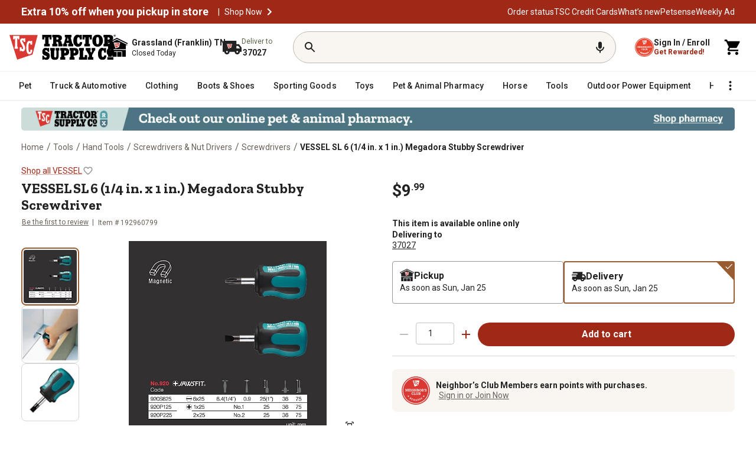

--- FILE ---
content_type: text/html;charset=utf-8
request_url: https://www.tractorsupply.com/tsc/product/vessel-megadora-stubby-screwdriver-no920-6x25-920s625
body_size: 117792
content:
<!DOCTYPE html><html lang="en" style="padding-right: 0px; overflow: unset;"><head class="at-element-marker"><style type="text/css">@keyframes atNodeInserted90 {from {opacity:0.99} to {opacity:1} }
.searchbar__form{animation-duration:0.001s;animation-name:atNodeInserted90;visibility:hidden}</style><style data-emotion="css-global" data-s="">html{-webkit-font-smoothing:antialiased;-moz-osx-font-smoothing:grayscale;box-sizing:border-box;-webkit-text-size-adjust:100%;}*,*::before,*::after{box-sizing:inherit;}strong,b{font-weight:700;}body{margin:0;color:rgba(0, 0, 0, 0.87);font-size:0.875rem;font-family:'__Roboto_f9628a','__Roboto_Fallback_f9628a','__Zilla_Slab_554f07','__Zilla_Slab_Fallback_554f07';font-weight:400;line-height:1.5;background-color:#fff;}@media print{body{background-color:#fff;}}body::backdrop{background-color:#fff;}</style><style data-emotion="css-global" data-s="">@-webkit-keyframes mui-auto-fill{from{display:block;}}@keyframes mui-auto-fill{from{display:block;}}@-webkit-keyframes mui-auto-fill-cancel{from{display:block;}}@keyframes mui-auto-fill-cancel{from{display:block;}}</style><style data-emotion="css-global" data-s="">@-webkit-keyframes mui-auto-fill { 
  0% { display: block; }
} @keyframes mui-auto-fill { 
  0% { display: block; }
} @-webkit-keyframes mui-auto-fill-cancel { 
  0% { display: block; }
} @keyframes mui-auto-fill-cancel { 
  0% { display: block; }
}</style><style data-emotion="css" data-s="">.css-1l61kc3 { position: relative; right: 0px; z-index: 1; } .css-1ux8s6j { position: relative; right: 0px; top: 0px; color: rgb(154, 149, 144) !important; padding: 0px !important; } .css-1ux8s6j:focus-visible, .css-1ux8s6j.Mui-focusVisible { outline: black solid 2px; outline-offset: 2px; } .css-1ux8s6j .TscMuiIconButton-loadingIndicator { color: rgb(160, 40, 23); } .css-1ux8s6j.MuiIconButton-root { background-color: transparent; color: rgb(34, 34, 34); } .css-1ux8s6j.MuiIconButton-root:hover { background: rgb(249, 246, 242); color: rgb(146, 36, 21); border-color: rgb(146, 36, 21); } .css-1ux8s6j.MuiIconButton-root:active { background: rgb(249, 246, 242); color: rgb(114, 28, 16); border-color: rgb(114, 28, 16); } .css-1ux8s6j.MuiIconButton-root.Mui-disabled { background: rgb(242, 241, 240); color: rgb(104, 97, 90); border: none; } .css-1ux8s6j.MuiIconButton-root.MuiIconButton-sizeSmall { padding: 3px; } .css-1ux8s6j.MuiIconButton-root.MuiIconButton-sizeSmall .TscMuiIconButton-loadingIndicator { top: calc(50% + 2px); } .css-1ux8s6j.MuiIconButton-root.MuiIconButton-sizeLarge { padding: 10px; } .css-1ux8s6j.MuiIconButton-root.MuiIconButton-sizeLarge .TscMuiIconButton-loadingIndicator { top: calc(50% - 2px); } .css-1ux8s6j:hover { background: none !important; } .css-1t16bfl { text-align: center; flex: 0 0 auto; font-size: 1.5rem; border-radius: 50%; overflow: visible; transition: background-color 150ms cubic-bezier(0.4, 0, 0.2, 1); position: relative; right: 0px; top: 0px; color: rgb(154, 149, 144) !important; padding: 0px !important; } .css-1t16bfl.Mui-disabled { background-color: transparent; color: rgb(104, 97, 90); } .css-1t16bfl:hover { background: none !important; } .css-1t16bfl:focus-visible, .css-1t16bfl.Mui-focusVisible { outline: black solid 2px; outline-offset: 2px; } .css-1t16bfl .TscMuiIconButton-loadingIndicator { color: rgb(160, 40, 23); } .css-1t16bfl.MuiIconButton-root { background-color: transparent; color: rgb(34, 34, 34); } .css-1t16bfl.MuiIconButton-root:hover { background: rgb(249, 246, 242); color: rgb(146, 36, 21); border-color: rgb(146, 36, 21); } .css-1t16bfl.MuiIconButton-root:active { background: rgb(249, 246, 242); color: rgb(114, 28, 16); border-color: rgb(114, 28, 16); } .css-1t16bfl.MuiIconButton-root.Mui-disabled { background: rgb(242, 241, 240); color: rgb(104, 97, 90); border: none; } .css-1t16bfl.MuiIconButton-root.MuiIconButton-sizeSmall { padding: 3px; } .css-1t16bfl.MuiIconButton-root.MuiIconButton-sizeSmall .TscMuiIconButton-loadingIndicator { top: calc(50% + 2px); } .css-1t16bfl.MuiIconButton-root.MuiIconButton-sizeLarge { padding: 10px; } .css-1t16bfl.MuiIconButton-root.MuiIconButton-sizeLarge .TscMuiIconButton-loadingIndicator { top: calc(50% - 2px); } .css-1t16bfl:hover { background: none !important; } .css-gocdrh { display: inline-flex; -webkit-box-align: center; align-items: center; -webkit-box-pack: center; justify-content: center; box-sizing: border-box; -webkit-tap-highlight-color: transparent; background-color: transparent; outline: 0px; border: 0px; margin: 0px; cursor: pointer; user-select: none; vertical-align: middle; appearance: none; text-decoration: none; text-align: center; flex: 0 0 auto; font-size: 1.5rem; border-radius: 50%; overflow: visible; transition: background-color 150ms cubic-bezier(0.4, 0, 0.2, 1); position: relative; right: 0px; top: 0px; color: rgb(154, 149, 144) !important; padding: 0px !important; } .css-gocdrh.Mui-disabled { pointer-events: none; cursor: default; } @media print {
  .css-gocdrh { print-color-adjust: exact; }
} .css-gocdrh.Mui-disabled { background-color: rgb(242, 241, 240); color: rgb(104, 97, 90); opacity: 1 !important; } .css-gocdrh:focus-visible, .css-gocdrh.Mui-focusVisible { outline: black solid 2px; outline-offset: 2px; } .css-gocdrh .MuiButton-icon, .css-gocdrh .MuiButton-icon > svg { font-size: 16px; } .css-gocdrh.Mui-disabled { background-color: transparent; color: rgb(104, 97, 90); } .css-gocdrh:hover { background: none !important; } .css-gocdrh:focus-visible, .css-gocdrh.Mui-focusVisible { outline: black solid 2px; outline-offset: 2px; } .css-gocdrh .TscMuiIconButton-loadingIndicator { color: rgb(160, 40, 23); } .css-gocdrh.MuiIconButton-root { background-color: transparent; color: rgb(34, 34, 34); } .css-gocdrh.MuiIconButton-root:hover { background: rgb(249, 246, 242); color: rgb(146, 36, 21); border-color: rgb(146, 36, 21); } .css-gocdrh.MuiIconButton-root:active { background: rgb(249, 246, 242); color: rgb(114, 28, 16); border-color: rgb(114, 28, 16); } .css-gocdrh.MuiIconButton-root.Mui-disabled { background: rgb(242, 241, 240); color: rgb(104, 97, 90); border: none; } .css-gocdrh.MuiIconButton-root.MuiIconButton-sizeSmall { padding: 3px; } .css-gocdrh.MuiIconButton-root.MuiIconButton-sizeSmall .TscMuiIconButton-loadingIndicator { top: calc(50% + 2px); } .css-gocdrh.MuiIconButton-root.MuiIconButton-sizeLarge { padding: 10px; } .css-gocdrh.MuiIconButton-root.MuiIconButton-sizeLarge .TscMuiIconButton-loadingIndicator { top: calc(50% - 2px); } .css-gocdrh:hover { background: none !important; } .css-1ss8pj1 { display: flex; -webkit-box-pack: center; justify-content: center; } .css-1ss8pj1 .MuiDialog-container { max-width: 95%; height: 100%; } .css-1ss8pj1 .MuiDialog-paper { background-color: rgb(255, 255, 255); border-radius: 16px; box-shadow: rgba(0, 0, 0, 0.15) 0px 0px 12px 0px; margin: 0px; } @media (min-width: 0px) {
  .css-1ss8pj1 .MuiDialog-paper { max-width: 95%; width: 512px; }
} @media (min-width: 768px) {
  .css-1ss8pj1 .MuiDialog-paper { max-width: 100%; }
} @media (min-width: 1023px) {
  .css-1ss8pj1 .MuiDialog-paper { width: 724px; }
} .css-iy14ac { display: flex; -webkit-box-pack: center; justify-content: center; } @media print {
  .css-iy14ac { position: absolute !important; }
} .css-iy14ac .MuiDialog-container { max-width: 95%; height: 100%; } .css-iy14ac .MuiDialog-paper { background-color: rgb(255, 255, 255); border-radius: 16px; box-shadow: rgba(0, 0, 0, 0.15) 0px 0px 12px 0px; margin: 0px; } @media (min-width: 0px) {
  .css-iy14ac .MuiDialog-paper { max-width: 95%; width: 512px; }
} @media (min-width: 768px) {
  .css-iy14ac .MuiDialog-paper { max-width: 100%; }
} @media (min-width: 1023px) {
  .css-iy14ac .MuiDialog-paper { width: 724px; }
}</style><style data-emotion="css" data-s="">.css-16uu3al { display: flex; flex-direction: column; z-index: 4; } @media (min-width: 0px) {
  .css-16uu3al { position: relative; align-self: auto; }
} @media (min-width: 600px) {
  .css-16uu3al { position: sticky; align-self: flex-start; top: 205px; }
} @media (min-width: 900px) {
  .css-16uu3al { top: 170px; }
} @media (min-width: 1200px) {
  .css-16uu3al { top: 170px; }
} .css-mvpg4z { display: flex; gap: 8px; margin-bottom: 16px; } @media (max-width: 768px) {
  .css-mvpg4z { gap: 4px; }
} .css-1w8ohsx { display: flex; gap: 8px; margin-bottom: 16px; } @media (max-width: 768px) {
  .css-1w8ohsx { gap: 4px; }
} .css-1omnfh6 { padding: 0px; margin: 0px; } .css-1i3ytjr { box-sizing: border-box; flex-flow: wrap; width: 100%; gap: 8px; margin-top: 16px; display: flex; -webkit-box-pack: justify; justify-content: space-between; } @media (max-width: 768px) {
  .css-1i3ytjr { position: fixed; bottom: 0px; z-index: 10; background: white; padding: 15px; left: 0px; gap: 6px; min-width: 100%; }
} .css-1eqxbwz { text-align: center; flex: 0 0 auto; font-size: 1.5rem; padding: 8px; border-radius: 50%; overflow: visible; transition: background-color 150ms cubic-bezier(0.4, 0, 0.2, 1); color: rgb(211, 47, 47); } .css-1eqxbwz.Mui-disabled { background-color: transparent; color: rgba(0, 0, 0, 0.26); } @media (min-width: 768px) and (max-width: 842px), (max-width: 410px) {
  .css-1eqxbwz { height: 40px; width: 24px; }
} .css-xgaph0 { display: inline-flex; -webkit-box-align: center; align-items: center; -webkit-box-pack: center; justify-content: center; position: relative; box-sizing: border-box; -webkit-tap-highlight-color: transparent; background-color: transparent; outline: 0px; border: 0px; margin: 0px; cursor: pointer; user-select: none; vertical-align: middle; appearance: none; text-decoration: none; text-align: center; flex: 0 0 auto; font-size: 1.5rem; padding: 8px; border-radius: 50%; overflow: visible; transition: background-color 150ms cubic-bezier(0.4, 0, 0.2, 1); color: rgb(211, 47, 47); } .css-xgaph0.Mui-disabled { pointer-events: none; cursor: default; } @media print {
  .css-xgaph0 { print-color-adjust: exact; }
} .css-xgaph0.Mui-disabled { background-color: transparent; color: rgba(0, 0, 0, 0.26); } @media (min-width: 768px) and (max-width: 842px), (max-width: 410px) {
  .css-xgaph0 { height: 40px; width: 24px; }
} .css-7rd73p { width: 65px; text-align: center; color: rgb(34, 34, 34); } @media (min-width: 768px) and (max-width: 842px), (max-width: 410px) {
  .css-7rd73p { height: 40px; width: 36px; }
} .css-1348e4s { display: inline-flex; flex-direction: column; position: relative; min-width: 0px; padding: 0px; margin: 0px; border: 0px; vertical-align: top; width: 65px; text-align: center; color: rgb(34, 34, 34); } @media (min-width: 768px) and (max-width: 842px), (max-width: 410px) {
  .css-1348e4s { height: 40px; width: 36px; }
} .css-2x4io7 { font-size: 0.875rem; font-family: __Roboto_f9628a, __Roboto_Fallback_f9628a, __Zilla_Slab_554f07, __Zilla_Slab_Fallback_554f07; font-weight: 400; line-height: 1.4375em; color: rgba(0, 0, 0, 0.87); box-sizing: border-box; cursor: text; display: inline-flex; -webkit-box-align: center; align-items: center; position: relative; border-radius: 4px; } .css-2x4io7.Mui-disabled { color: rgba(0, 0, 0, 0.38); cursor: default; } .css-2x4io7:hover .MuiOutlinedInput-notchedOutline { border-color: rgba(0, 0, 0, 0.87); } @media (hover: none) {
  .css-2x4io7:hover .MuiOutlinedInput-notchedOutline { border-color: rgba(0, 0, 0, 0.23); }
} .css-2x4io7.Mui-focused .MuiOutlinedInput-notchedOutline { border-color: rgb(160, 40, 23); border-width: 2px; } .css-2x4io7.Mui-error .MuiOutlinedInput-notchedOutline { border-color: rgb(211, 47, 47); } .css-2x4io7.Mui-disabled .MuiOutlinedInput-notchedOutline { border-color: rgba(0, 0, 0, 0.26); } .css-2x4io7 input { text-align: center; } .css-2x4io7 input::-webkit-inner-spin-button, .css-2x4io7 input::-webkit-outer-spin-button { appearance: none; margin: 0px; } .css-2x4io7 input { appearance: none; } .css-1o6z5ng { font: inherit; letter-spacing: inherit; color: currentcolor; border: 0px; box-sizing: content-box; background: none; height: 1.4375em; margin: 0px; -webkit-tap-highlight-color: transparent; display: block; min-width: 0px; width: 100%; animation-name: mui-auto-fill-cancel; animation-duration: 10ms; padding: 8.5px 14px; } .css-1o6z5ng::-webkit-input-placeholder { color: currentcolor; opacity: 0.42; transition: opacity 200ms cubic-bezier(0.4, 0, 0.2, 1); } .css-1o6z5ng:focus { outline: 0px; } .css-1o6z5ng:invalid { box-shadow: none; } .css-1o6z5ng::-webkit-search-decoration { appearance: none; } label[data-shrink="false"] + .MuiInputBase-formControl .css-1o6z5ng::-webkit-input-placeholder { opacity: 0 !important; } label[data-shrink="false"] + .MuiInputBase-formControl .css-1o6z5ng:focus::-webkit-input-placeholder { opacity: 0.42; } .css-1o6z5ng.Mui-disabled { opacity: 1; -webkit-text-fill-color: rgba(0, 0, 0, 0.38); } .css-1o6z5ng:-webkit-autofill { animation-duration: 5000s; animation-name: mui-auto-fill; } .css-1o6z5ng:-webkit-autofill { border-radius: inherit; } .css-1l0ybf3 { color: rgb(160, 40, 23); } .css-1ucz3kc { user-select: none; width: 1em; height: 1em; display: inline-block; fill: currentcolor; flex-shrink: 0; transition: fill 200ms cubic-bezier(0.4, 0, 0.2, 1); font-size: 1.5rem; color: rgb(160, 40, 23); } .css-13pmxen { display: flex; flex: 1 1 0%; } .css-1pmjoa4 { min-width: 120px; background-color: rgb(160, 40, 23); border-radius: 100px; white-space: nowrap; max-width: none !important; } .css-1pmjoa4:hover { background-color: rgb(146, 36, 21); } .css-1pmjoa4:focus { background-color: rgb(114, 28, 16); } @media (max-width: 768px) {
  .css-1pmjoa4 { font-size: 12px; }
} @media (min-width: 768px) and (max-width: 842px), (max-width: 410px) {
  .css-1pmjoa4 { white-space: nowrap; }
} @media (min-width: 768px) and (max-width: 1024px) {
  .css-1pmjoa4 { font-size: 16px; white-space: nowrap; }
} .css-1hdvtlp { color: rgb(255, 255, 255); font-family: __Roboto_f9628a, __Roboto_Fallback_f9628a, __Zilla_Slab_554f07, __Zilla_Slab_Fallback_554f07; line-height: 1.75; transition: background-color 250ms cubic-bezier(0.4, 0, 0.2, 1), box-shadow 250ms cubic-bezier(0.4, 0, 0.2, 1), border-color 250ms cubic-bezier(0.4, 0, 0.2, 1), color 250ms cubic-bezier(0.4, 0, 0.2, 1); height: 40px; font-weight: 700; font-size: 1rem; text-transform: none; box-shadow: none; flex: 1 1 0%; min-width: 120px; background-color: rgb(160, 40, 23); border-radius: 100px; white-space: nowrap; padding: 5px 10px !important; max-width: none !important; } .css-1hdvtlp:hover { text-decoration: none; background-color: rgb(218, 56, 50); box-shadow: rgba(0, 0, 0, 0.2) 0px 2px 4px -1px, rgba(0, 0, 0, 0.14) 0px 4px 5px 0px, rgba(0, 0, 0, 0.12) 0px 1px 10px 0px; } @media (hover: none) {
  .css-1hdvtlp:hover { background-color: rgb(160, 40, 23); }
} .css-1hdvtlp:active { box-shadow: rgba(0, 0, 0, 0.2) 0px 5px 5px -3px, rgba(0, 0, 0, 0.14) 0px 8px 10px 1px, rgba(0, 0, 0, 0.12) 0px 3px 14px 2px; } .css-1hdvtlp.Mui-focusVisible { box-shadow: rgba(0, 0, 0, 0.2) 0px 3px 5px -1px, rgba(0, 0, 0, 0.14) 0px 6px 10px 0px, rgba(0, 0, 0, 0.12) 0px 1px 18px 0px; } .css-1hdvtlp.Mui-disabled { color: rgba(0, 0, 0, 0.26); box-shadow: none; background-color: rgba(0, 0, 0, 0.12); } .css-1hdvtlp:hover { background-color: rgb(181, 18, 27); box-shadow: none; } .css-1hdvtlp:hover { background-color: rgb(146, 36, 21); } .css-1hdvtlp:focus { background-color: rgb(114, 28, 16); } @media (max-width: 768px) {
  .css-1hdvtlp { font-size: 12px; }
} @media (min-width: 768px) and (max-width: 842px), (max-width: 410px) {
  .css-1hdvtlp { white-space: nowrap; }
} @media (min-width: 768px) and (max-width: 1024px) {
  .css-1hdvtlp { font-size: 16px; white-space: nowrap; }
} .css-kqe3la { display: inline-flex; -webkit-box-align: center; align-items: center; -webkit-box-pack: center; justify-content: center; position: relative; box-sizing: border-box; -webkit-tap-highlight-color: transparent; outline: 0px; border: 0px; margin: 0px; cursor: pointer; user-select: none; vertical-align: middle; appearance: none; text-decoration: none; color: rgb(255, 255, 255); font-family: __Roboto_f9628a, __Roboto_Fallback_f9628a, __Zilla_Slab_554f07, __Zilla_Slab_Fallback_554f07; line-height: 1.75; transition: background-color 250ms cubic-bezier(0.4, 0, 0.2, 1), box-shadow 250ms cubic-bezier(0.4, 0, 0.2, 1), border-color 250ms cubic-bezier(0.4, 0, 0.2, 1), color 250ms cubic-bezier(0.4, 0, 0.2, 1); height: 40px; font-weight: 700; font-size: 1rem; text-transform: none; box-shadow: none; flex: 1 1 0%; min-width: 120px; background-color: rgb(160, 40, 23); border-radius: 100px; white-space: nowrap; padding: 5px 10px !important; max-width: none !important; } .css-kqe3la.Mui-disabled { pointer-events: none; cursor: default; } @media print {
  .css-kqe3la { print-color-adjust: exact; }
} .css-kqe3la:hover { text-decoration: none; background-color: rgb(218, 56, 50); box-shadow: rgba(0, 0, 0, 0.2) 0px 2px 4px -1px, rgba(0, 0, 0, 0.14) 0px 4px 5px 0px, rgba(0, 0, 0, 0.12) 0px 1px 10px 0px; } @media (hover: none) {
  .css-kqe3la:hover { background-color: rgb(160, 40, 23); }
} .css-kqe3la:active { box-shadow: rgba(0, 0, 0, 0.2) 0px 5px 5px -3px, rgba(0, 0, 0, 0.14) 0px 8px 10px 1px, rgba(0, 0, 0, 0.12) 0px 3px 14px 2px; } .css-kqe3la.Mui-focusVisible { box-shadow: rgba(0, 0, 0, 0.2) 0px 3px 5px -1px, rgba(0, 0, 0, 0.14) 0px 6px 10px 0px, rgba(0, 0, 0, 0.12) 0px 1px 18px 0px; } .css-kqe3la.Mui-disabled { color: rgba(0, 0, 0, 0.26); box-shadow: none; background-color: rgba(0, 0, 0, 0.12); } .css-kqe3la:hover { background-color: rgb(181, 18, 27); box-shadow: none; } .css-kqe3la:hover { background-color: rgb(146, 36, 21); } .css-kqe3la:focus { background-color: rgb(114, 28, 16); } @media (max-width: 768px) {
  .css-kqe3la { font-size: 12px; }
} @media (min-width: 768px) and (max-width: 842px), (max-width: 410px) {
  .css-kqe3la { white-space: nowrap; }
} @media (min-width: 768px) and (max-width: 1024px) {
  .css-kqe3la { font-size: 16px; white-space: nowrap; }
} .css-1489ax6 .MuiDialog-paper { border-radius: 16px; } .css-1489ax6 .MuiDialogContent-root { padding: 16px 24px 32px; } @media print {
  .css-6h1ixm { position: absolute !important; }
} .css-6h1ixm .MuiDialog-paper { border-radius: 16px; } .css-6h1ixm .MuiDialogContent-root { padding: 16px 24px 32px; } @media print {
  .css-42evbf { position: absolute !important; }
} .css-42evbf .MuiDialog-paper { border-radius: var(--Border-Radius-rounded, 16px); box-shadow: rgba(0, 0, 0, 0.15) 0px 0px 12px 0px; } .css-o8xo1d { background-color: rgb(218, 56, 50); } .css-id5tpi { background: rgb(242, 241, 240); margin: 16px 0px 6px; } .css-1s5tzx7 { flex-shrink: 0; border-width: 0px 0px thin; border-style: solid; border-color: rgba(0, 0, 0, 0.12); background: rgb(242, 241, 240); margin: 16px 0px 6px; } .css-w0pj6f { overflow: hidden; pointer-events: none; position: absolute; z-index: 0; inset: 0px; border-radius: inherit; } .css-i7mc96 { -webkit-box-align: center; align-items: center; flex-wrap: wrap; display: flex; } .css-i7mc96 button { border-radius: 2px; } .css-i7mc96 .MuiBreadcrumbs-ol { display: flex; -webkit-box-align: center; align-items: center; flex-wrap: wrap; line-height: 24px !important; } .css-i7mc96 .MuiBreadcrumbs-li { display: flex; -webkit-box-align: center; align-items: center; flex-wrap: wrap; line-height: 24px !important; } .css-i7mc96 .MuiBreadcrumbs-separator { margin: 0px 4.5px; height: 24px; width: 7px; color: rgb(104, 97, 90); font-family: __Roboto_f9628a, __Roboto_Fallback_f9628a, __Zilla_Slab_554f07, __Zilla_Slab_Fallback_554f07; font-size: 16px; font-style: normal; font-weight: 400; letter-spacing: 0.15px; line-height: 24px !important; } .css-vx1utj { -webkit-box-align: center; align-items: center; flex-wrap: wrap; display: flex; } .css-vx1utj button { border-radius: 2px; } .css-vx1utj .MuiBreadcrumbs-ol { display: flex; -webkit-box-align: center; align-items: center; flex-wrap: wrap; line-height: 24px !important; } .css-vx1utj .MuiBreadcrumbs-li { display: flex; -webkit-box-align: center; align-items: center; flex-wrap: wrap; line-height: 24px !important; } .css-vx1utj .MuiBreadcrumbs-separator { margin: 0px 4.5px; height: 24px; width: 7px; color: rgb(104, 97, 90); font-family: __Roboto_f9628a, __Roboto_Fallback_f9628a, __Zilla_Slab_554f07, __Zilla_Slab_Fallback_554f07; font-size: 16px; font-style: normal; font-weight: 400; letter-spacing: 0.15px; line-height: 24px !important; } .css-9g9uft { margin: 0px; font-size: 0.875rem; font-family: __Roboto_f9628a, __Roboto_Fallback_f9628a, __Zilla_Slab_554f07, __Zilla_Slab_Fallback_554f07; font-weight: 400; line-height: 1.5; color: rgba(0, 0, 0, 0.6); -webkit-box-align: center; align-items: center; flex-wrap: wrap; display: flex; } .css-9g9uft button { border-radius: 2px; } .css-9g9uft .MuiBreadcrumbs-ol { display: flex; -webkit-box-align: center; align-items: center; flex-wrap: wrap; line-height: 24px !important; } .css-9g9uft .MuiBreadcrumbs-li { display: flex; -webkit-box-align: center; align-items: center; flex-wrap: wrap; line-height: 24px !important; } .css-9g9uft .MuiBreadcrumbs-separator { margin: 0px 4.5px; height: 24px; width: 7px; color: rgb(104, 97, 90); font-family: __Roboto_f9628a, __Roboto_Fallback_f9628a, __Zilla_Slab_554f07, __Zilla_Slab_Fallback_554f07; font-size: 16px; font-style: normal; font-weight: 400; letter-spacing: 0.15px; line-height: 24px !important; } .css-15uacd0 { display: grid; grid-template-rows: 1fr; grid-template-columns: 48px 1fr; padding: 12px 12px 12px 16px; border-radius: 8px; gap: 10px; background-color: rgb(249, 246, 242); margin-top: 16px; } .css-byfs2n { display: grid; grid-template-rows: 1fr; grid-template-columns: 48px 1fr; padding: 12px 12px 12px 16px; border-radius: 8px; gap: 10px; background-color: rgb(249, 246, 242); margin-top: 16px; } .css-1c6u2ni { align-self: center; width: 48px; height: 48px; } @media (max-width: 1024px) {
  .css-1c6u2ni { grid-area: 1 / 1 / 3 / 2; }
} .css-104bmwm { align-self: center; width: 48px; height: 48px; } @media (max-width: 1024px) {
  .css-104bmwm { grid-area: 1 / 1 / 3 / 2; }
} .css-i5bxrs { align-self: center; } @media (max-width: 1024px) {
  .css-i5bxrs { grid-area: 1 / 2 / 2 / 4; }
} .css-1r7h55b { align-self: center; } @media (max-width: 1024px) {
  .css-1r7h55b { grid-area: 1 / 2 / 2 / 4; }
} .css-m9z0oc { color: rgb(34, 34, 34); font-size: 14px; font-weight: 700; line-height: 16px; } .css-265yjd { margin: 0px; font-family: __Roboto_f9628a, __Roboto_Fallback_f9628a, __Zilla_Slab_554f07, __Zilla_Slab_Fallback_554f07; color: rgb(34, 34, 34); font-size: 14px; font-weight: 700; line-height: 16px; } .css-1ql157r { color: rgb(104, 97, 90); font-size: 14px; font-weight: 400; line-height: 16px; padding-top: 1px; } .css-vdlwrv { margin: 0px; font-family: __Roboto_f9628a, __Roboto_Fallback_f9628a, __Zilla_Slab_554f07, __Zilla_Slab_Fallback_554f07; color: rgb(104, 97, 90); font-size: 14px; font-weight: 400; line-height: 16px; padding-top: 1px; } .css-1u0v19a { color: rgb(104, 97, 90); padding-left: 5px; font-weight: 400; text-decoration-color: rgb(104, 97, 90); cursor: pointer; } .css-yrjehr { text-decoration: underline rgb(104, 97, 90); color: rgb(104, 97, 90); padding-left: 5px; font-weight: 400; cursor: pointer; } .css-yrjehr:hover { text-decoration-color: inherit; } .css-oxl4eh { margin: 0px; font-style: inherit; font-variant: inherit; font-stretch: inherit; font-size: inherit; line-height: inherit; font-family: inherit; font-optical-sizing: inherit; font-size-adjust: inherit; font-kerning: inherit; font-feature-settings: inherit; font-variation-settings: inherit; text-decoration: underline rgb(104, 97, 90); color: rgb(104, 97, 90); padding-left: 5px; font-weight: 400; cursor: pointer; } .css-oxl4eh:hover { text-decoration-color: inherit; } .css-1jwdknq { text-transform: none; font-family: __Zilla_Slab_85da97, __Zilla_Slab_Fallback_85da97; font-size: var(--Zilla-Slab-Heading-M-fontSize, 24px); font-weight: var(--Zilla-Slab-Heading-M-fontWeight, 700); color: rgb(34, 34, 34); height: 68px; font-style: normal; line-height: var(--Zilla-Slab-Heading-M-lineHeight, 28px); border-radius: 8px; padding: 24px 16px 12px; } .css-1jwdknq.Mui-selected { color: rgb(160, 40, 23); background-color: rgb(249, 246, 242); } .css-1jqwnnp { max-width: 360px; min-width: 90px; position: relative; min-height: 48px; flex-shrink: 0; overflow: hidden; white-space: normal; text-align: center; flex-direction: column; text-transform: none; font-family: __Zilla_Slab_85da97, __Zilla_Slab_Fallback_85da97; font-size: var(--Zilla-Slab-Heading-M-fontSize, 24px); font-weight: var(--Zilla-Slab-Heading-M-fontWeight, 700); color: rgb(34, 34, 34); height: 68px; font-style: normal; line-height: var(--Zilla-Slab-Heading-M-lineHeight, 28px); border-radius: 8px; padding: 24px 16px 12px; } .css-1jqwnnp.Mui-selected { color: rgb(160, 40, 23); } .css-1jqwnnp.Mui-disabled { color: rgba(0, 0, 0, 0.38); } .css-1jqwnnp.Mui-selected { color: rgb(160, 40, 23); background-color: rgb(249, 246, 242); } .css-fpg9a { display: inline-flex; -webkit-box-align: center; align-items: center; -webkit-box-pack: center; justify-content: center; box-sizing: border-box; -webkit-tap-highlight-color: transparent; background-color: transparent; outline: 0px; border: 0px; margin: 0px; cursor: pointer; user-select: none; vertical-align: middle; appearance: none; text-decoration: none; max-width: 360px; min-width: 90px; position: relative; min-height: 48px; flex-shrink: 0; overflow: hidden; white-space: normal; text-align: center; flex-direction: column; text-transform: none; font-family: __Zilla_Slab_85da97, __Zilla_Slab_Fallback_85da97; font-size: var(--Zilla-Slab-Heading-M-fontSize, 24px); font-weight: var(--Zilla-Slab-Heading-M-fontWeight, 700); color: rgb(34, 34, 34); height: 68px; font-style: normal; line-height: var(--Zilla-Slab-Heading-M-lineHeight, 28px); border-radius: 8px; padding: 24px 16px 12px; } .css-fpg9a.Mui-disabled { pointer-events: none; cursor: default; } @media print {
  .css-fpg9a { print-color-adjust: exact; }
} .css-fpg9a.Mui-selected { color: rgb(160, 40, 23); } .css-fpg9a.Mui-disabled { color: rgba(0, 0, 0, 0.38); } .css-fpg9a.Mui-selected { color: rgb(160, 40, 23); background-color: rgb(249, 246, 242); } .css-1t8a3dn { text-transform: none; font-family: __Zilla_Slab_85da97, __Zilla_Slab_Fallback_85da97; font-size: var(--Zilla-Slab-Heading-M-fontSize, 24px); font-weight: var(--Zilla-Slab-Heading-M-fontWeight, 700); color: rgb(34, 34, 34); height: 68px; padding: 24px 16px 12px; font-style: normal; line-height: var(--Zilla-Slab-Heading-M-lineHeight, 28px); border-radius: 8px; max-width: 150px; } .css-1t8a3dn.Mui-selected { color: rgb(160, 40, 23); background-color: rgb(249, 246, 242); } .css-jaetvd { min-width: 90px; position: relative; min-height: 48px; flex-shrink: 0; overflow: hidden; white-space: normal; text-align: center; flex-direction: column; text-transform: none; font-family: __Zilla_Slab_85da97, __Zilla_Slab_Fallback_85da97; font-size: var(--Zilla-Slab-Heading-M-fontSize, 24px); font-weight: var(--Zilla-Slab-Heading-M-fontWeight, 700); color: rgb(34, 34, 34); height: 68px; padding: 24px 16px 12px; font-style: normal; line-height: var(--Zilla-Slab-Heading-M-lineHeight, 28px); border-radius: 8px; max-width: 150px; } .css-jaetvd.Mui-selected { color: rgb(160, 40, 23); } .css-jaetvd.Mui-disabled { color: rgba(0, 0, 0, 0.38); } .css-jaetvd.Mui-selected { color: rgb(160, 40, 23); background-color: rgb(249, 246, 242); } .css-8h1zho { display: inline-flex; -webkit-box-align: center; align-items: center; -webkit-box-pack: center; justify-content: center; box-sizing: border-box; -webkit-tap-highlight-color: transparent; background-color: transparent; outline: 0px; border: 0px; margin: 0px; cursor: pointer; user-select: none; vertical-align: middle; appearance: none; text-decoration: none; min-width: 90px; position: relative; min-height: 48px; flex-shrink: 0; overflow: hidden; white-space: normal; text-align: center; flex-direction: column; text-transform: none; font-family: __Zilla_Slab_85da97, __Zilla_Slab_Fallback_85da97; font-size: var(--Zilla-Slab-Heading-M-fontSize, 24px); font-weight: var(--Zilla-Slab-Heading-M-fontWeight, 700); color: rgb(34, 34, 34); height: 68px; padding: 24px 16px 12px; font-style: normal; line-height: var(--Zilla-Slab-Heading-M-lineHeight, 28px); border-radius: 8px; max-width: 150px; } .css-8h1zho.Mui-disabled { pointer-events: none; cursor: default; } @media print {
  .css-8h1zho { print-color-adjust: exact; }
} .css-8h1zho.Mui-selected { color: rgb(160, 40, 23); } .css-8h1zho.Mui-disabled { color: rgba(0, 0, 0, 0.38); } .css-8h1zho.Mui-selected { color: rgb(160, 40, 23); background-color: rgb(249, 246, 242); } .css-1ob6yn0 { position: absolute; height: 2px; bottom: 0px; width: 100%; transition: 300ms cubic-bezier(0.4, 0, 0.2, 1); background-color: rgb(160, 40, 23); } .css-1bhhmtf { padding: 40px 0px; overflow-y: auto; } @media (max-width: 1024px) {
  .css-1bhhmtf { padding: 0px; }
} .css-1bhhmtf::-webkit-scrollbar { width: 14px; height: 14px; } .css-1bhhmtf::-webkit-scrollbar-track { background: transparent; margin: 10px; } .css-1bhhmtf::-webkit-scrollbar-thumb { background: rgb(154, 149, 144); border-radius: 10px; border: 4px solid rgb(255, 255, 255); } @media (max-width: 1024px) {
  .css-1bhhmtf::-webkit-scrollbar-thumb { border: 0px; background: rgb(255, 255, 255); }
} .css-1bhhmtf p { font-family: __Roboto_f9628a, __Roboto_Fallback_f9628a, __Zilla_Slab_554f07, __Zilla_Slab_Fallback_554f07; font-size: 16px; font-weight: 400; line-height: 24px; font-style: normal; color: rgb(34, 34, 34); } .css-18sfhzm { padding: 40px 0px; overflow-y: auto; } @media (max-width: 1024px) {
  .css-18sfhzm { padding: 0px; }
} .css-18sfhzm::-webkit-scrollbar { width: 14px; height: 14px; } .css-18sfhzm::-webkit-scrollbar-track { background: transparent; margin: 10px; } .css-18sfhzm::-webkit-scrollbar-thumb { background: rgb(154, 149, 144); border-radius: 10px; border: 4px solid rgb(255, 255, 255); } @media (max-width: 1024px) {
  .css-18sfhzm::-webkit-scrollbar-thumb { border: 0px; background: rgb(255, 255, 255); }
} .css-18sfhzm p { font-family: __Roboto_f9628a, __Roboto_Fallback_f9628a, __Zilla_Slab_554f07, __Zilla_Slab_Fallback_554f07; font-size: 16px; font-weight: 400; line-height: 24px; font-style: normal; color: rgb(34, 34, 34); } .css-xe5lo1 { display: flex; } .css-xe5lo1 > :nth-child(2) { width: 50%; } @media (max-width: 1024px) {
  .css-xe5lo1 > :nth-child(2) { width: 100%; }
} @media (max-width: 1024px) {
  .css-xe5lo1 { flex-direction: column; }
} .css-xe5lo1 p { width: 50%; } @media (max-width: 1024px) {
  .css-xe5lo1 p { width: 100%; }
} @media (max-width: 1024px) {
  .css-xe5lo1 div { width: 100%; }
} .css-xe5lo1 div ul { margin: 0px; } @media (max-width: 1024px) {
  .css-xe5lo1 div ul { padding-left: 18px; }
} .css-xe5lo1 div ul li { color: rgb(34, 34, 34); font-family: __Roboto_f9628a, __Roboto_Fallback_f9628a, __Zilla_Slab_554f07, __Zilla_Slab_Fallback_554f07; font-size: 16px; font-style: normal; font-weight: 400; line-height: 24px; } .css-3pzzg0 { display: flex; } .css-3pzzg0 > :nth-child(2) { width: 50%; } @media (max-width: 1024px) {
  .css-3pzzg0 > :nth-child(2) { width: 100%; }
} @media (max-width: 1024px) {
  .css-3pzzg0 { flex-direction: column; }
} .css-3pzzg0 p { width: 50%; } @media (max-width: 1024px) {
  .css-3pzzg0 p { width: 100%; }
} @media (max-width: 1024px) {
  .css-3pzzg0 div { width: 100%; }
} .css-3pzzg0 div ul { margin: 0px; } @media (max-width: 1024px) {
  .css-3pzzg0 div ul { padding-left: 18px; }
} .css-3pzzg0 div ul li { color: rgb(34, 34, 34); font-family: __Roboto_f9628a, __Roboto_Fallback_f9628a, __Zilla_Slab_554f07, __Zilla_Slab_Fallback_554f07; font-size: 16px; font-style: normal; font-weight: 400; line-height: 24px; } .css-15zl06e { width: 50%; } @media (max-width: 1024px) {
  .css-15zl06e { width: 100%; }
} .css-glyd4u { margin: 0px; font-size: 0.875rem; font-family: __Roboto_f9628a, __Roboto_Fallback_f9628a, __Zilla_Slab_554f07, __Zilla_Slab_Fallback_554f07; font-weight: 400; line-height: 1.5; width: 50%; } @media (max-width: 1024px) {
  .css-glyd4u { width: 100%; }
} .css-167yebz { color: rgb(34, 34, 34); font-family: __Roboto_f9628a, __Roboto_Fallback_f9628a, __Zilla_Slab_554f07, __Zilla_Slab_Fallback_554f07; font-size: 16px; font-style: normal; font-weight: 400; line-height: 24px; margin-top: 24px; } .css-167yebz a { color: rgb(160, 40, 23); } .css-16hu3iq { color: rgb(34, 34, 34); font-family: __Roboto_f9628a, __Roboto_Fallback_f9628a, __Zilla_Slab_554f07, __Zilla_Slab_Fallback_554f07; font-size: 16px; font-style: normal; font-weight: 400; line-height: 24px; margin-top: 24px; } .css-16hu3iq a { color: rgb(160, 40, 23); } .css-qccup3 { position: absolute; text-align: center; z-index: 1; width: 40px; height: 40px; border-radius: var(--Border-Radius-circular, 100px); background: var(--Surface-Container-container-white, #FFF); box-shadow: rgba(0, 0, 0, 0.05) 0px 0px 8px 2px; left: 12px; top: 18px; margin-right: auto; margin-left: 0px; display: none; } .css-qccup3:hover { background-color: rgb(255, 255, 255); } @media (max-width: 768px) {
  .css-qccup3 { top: 28px; left: 12px; }
} @media (min-width: 768px) and (max-width: 1024px) {
  .css-qccup3 { position: absolute; }
} @media (max-width: 1280px) {
  .css-qccup3 { position: absolute; }
} @media (min-width: 769px) and (max-width: 1024px) {
  .css-qccup3 { left: 10px; top: 21px; }
} .css-tl2f3v { flex: 0 0 auto; font-size: 1.5rem; padding: 8px; overflow: visible; color: rgba(0, 0, 0, 0.54); transition: background-color 150ms cubic-bezier(0.4, 0, 0.2, 1); position: absolute; text-align: center; z-index: 1; width: 40px; height: 40px; border-radius: var(--Border-Radius-circular, 100px); background: var(--Surface-Container-container-white, #FFF); box-shadow: rgba(0, 0, 0, 0.05) 0px 0px 8px 2px; left: 12px; top: 18px; margin-right: auto; margin-left: 0px; display: none; } .css-tl2f3v:hover { background-color: rgba(0, 0, 0, 0.04); } @media (hover: none) {
  .css-tl2f3v:hover { background-color: transparent; }
} .css-tl2f3v.Mui-disabled { background-color: transparent; color: rgba(0, 0, 0, 0.26); } .css-tl2f3v:hover { background-color: rgb(255, 255, 255); } @media (max-width: 768px) {
  .css-tl2f3v { top: 28px; left: 12px; }
} @media (min-width: 768px) and (max-width: 1024px) {
  .css-tl2f3v { position: absolute; }
} @media (max-width: 1280px) {
  .css-tl2f3v { position: absolute; }
} @media (min-width: 769px) and (max-width: 1024px) {
  .css-tl2f3v { left: 10px; top: 21px; }
} .css-5sh6eg { -webkit-box-align: center; align-items: center; -webkit-box-pack: center; justify-content: center; box-sizing: border-box; -webkit-tap-highlight-color: transparent; outline: 0px; border: 0px; margin: 0px auto 0px 0px; cursor: pointer; user-select: none; vertical-align: middle; appearance: none; text-decoration: none; flex: 0 0 auto; font-size: 1.5rem; padding: 8px; overflow: visible; color: rgba(0, 0, 0, 0.54); transition: background-color 150ms cubic-bezier(0.4, 0, 0.2, 1); position: absolute; text-align: center; z-index: 1; width: 40px; height: 40px; border-radius: var(--Border-Radius-circular, 100px); background: var(--Surface-Container-container-white, #FFF); box-shadow: rgba(0, 0, 0, 0.05) 0px 0px 8px 2px; left: 12px; top: 18px; display: none; } .css-5sh6eg.Mui-disabled { pointer-events: none; cursor: default; } @media print {
  .css-5sh6eg { print-color-adjust: exact; }
} .css-5sh6eg:hover { background-color: rgba(0, 0, 0, 0.04); } @media (hover: none) {
  .css-5sh6eg:hover { background-color: transparent; }
} .css-5sh6eg.Mui-disabled { background-color: transparent; color: rgba(0, 0, 0, 0.26); } .css-5sh6eg:hover { background-color: rgb(255, 255, 255); } @media (max-width: 768px) {
  .css-5sh6eg { top: 28px; left: 12px; }
} @media (min-width: 768px) and (max-width: 1024px) {
  .css-5sh6eg { position: absolute; }
} @media (max-width: 1280px) {
  .css-5sh6eg { position: absolute; }
} @media (min-width: 769px) and (max-width: 1024px) {
  .css-5sh6eg { left: 10px; top: 21px; }
} .css-1w2ah2u { user-select: none; width: 1em; height: 1em; display: inline-block; fill: currentcolor; flex-shrink: 0; transition: fill 200ms cubic-bezier(0.4, 0, 0.2, 1); font-size: 1.5rem; color: rgb(0, 0, 0); } .css-lgwced { max-width: 100%; display: flex; flex-direction: row; gap: 1rem; margin-bottom: 20px; -webkit-box-pack: start; justify-content: flex-start; animation: 0.5s ease-out 0s 1 normal none running animation-1lutxfq; } @media (max-width: 768px) {
  .css-lgwced { gap: 10px; position: relative; top: 16px; }
} @media (min-width: 768px) and (max-width: 1024px) {
  .css-lgwced { position: relative; top: 15px; gap: 10px; }
} @media (min-width: 900px) and (max-width: 1024px) {
  .css-lgwced { position: relative; top: 16px; gap: 10px; left: 6px; }
} @-webkit-keyframes animation-1lutxfq { 
  0% { opacity: 0; transform: translateX(20px); }
  100% { opacity: 1; transform: translateX(0px); }
} @keyframes animation-1lutxfq { 
  0% { opacity: 0; transform: translateX(20px); }
  100% { opacity: 1; transform: translateX(0px); }
} .css-5bjrxz { max-width: 100%; display: flex; flex-direction: row; gap: 1rem; margin-bottom: 20px; -webkit-box-pack: start; justify-content: flex-start; animation: 0.5s ease-out 0s 1 normal none running animation-1lutxfq; } @media (max-width: 768px) {
  .css-5bjrxz { gap: 10px; position: relative; top: 16px; }
} @media (min-width: 768px) and (max-width: 1024px) {
  .css-5bjrxz { position: relative; top: 15px; gap: 10px; }
} @media (min-width: 900px) and (max-width: 1024px) {
  .css-5bjrxz { position: relative; top: 16px; gap: 10px; left: 6px; }
} .css-1pj7itw { cursor: pointer; border-radius: 8px; box-shadow: none; width: 6.125rem; height: 100%; } @media (max-width: 768px) {
  .css-1pj7itw { width: 67px; height: 67px; }
} @media (min-width: 768px) and (max-width: 1024px) {
  .css-1pj7itw { width: 67px; height: 67px; }
} .css-1m5h2cz { background-color: rgb(255, 255, 255); color: rgba(0, 0, 0, 0.87); transition: box-shadow 300ms cubic-bezier(0.4, 0, 0.2, 1); cursor: pointer; border-radius: 8px; box-shadow: none; width: 6.125rem; height: 100%; } @media (max-width: 768px) {
  .css-1m5h2cz { width: 67px; height: 67px; }
} @media (min-width: 768px) and (max-width: 1024px) {
  .css-1m5h2cz { width: 67px; height: 67px; }
} .css-coi318 { display: block; background-size: cover; background-repeat: no-repeat; background-position: center center; width: 100%; object-fit: cover; border: 2px solid rgb(153, 93, 49); border-radius: 8px; padding: 2px; } .css-wui1mo { background-color: rgb(255, 255, 255); color: rgba(0, 0, 0, 0.87); transition: box-shadow 300ms cubic-bezier(0.4, 0, 0.2, 1); cursor: pointer; border-radius: 8px; box-shadow: none; width: 6.125rem; height: 100%; } @media (max-width: 768px) {
  .css-wui1mo { width: 67px; height: 67px; }
} @media (min-width: 768px) and (max-width: 1024px) {
  .css-wui1mo { width: 67px; height: 67px; }
} .css-1sg8nv9 { display: block; background-size: cover; background-repeat: no-repeat; background-position: center center; width: 100%; object-fit: cover; border: 1px solid rgb(214, 213, 213); border-radius: 8px; padding: 1px; } .css-1il8g3w { position: absolute; text-align: center; z-index: 1; width: 40px; height: 40px; border-radius: var(--Border-Radius-circular, 100px); background: var(--Surface-Container-container-white, #FFF); box-shadow: rgba(0, 0, 0, 0.05) 0px 0px 8px 2px; right: 12px; top: 18px; margin-right: 0px; margin-left: auto; display: none; } .css-1il8g3w:hover { background-color: rgb(255, 255, 255); } @media (max-width: 768px) {
  .css-1il8g3w { top: 28px; right: 12px; }
} @media (min-width: 768px) and (max-width: 1024px) {
  .css-1il8g3w { position: absolute; }
} @media (max-width: 1280px) {
  .css-1il8g3w { position: absolute; }
} @media (min-width: 769px) and (max-width: 1024px) {
  .css-1il8g3w { right: -2px; top: 21px; }
} .css-1oej3is { flex: 0 0 auto; font-size: 1.5rem; padding: 8px; overflow: visible; color: rgba(0, 0, 0, 0.54); transition: background-color 150ms cubic-bezier(0.4, 0, 0.2, 1); position: absolute; text-align: center; z-index: 1; width: 40px; height: 40px; border-radius: var(--Border-Radius-circular, 100px); background: var(--Surface-Container-container-white, #FFF); box-shadow: rgba(0, 0, 0, 0.05) 0px 0px 8px 2px; right: 12px; top: 18px; margin-right: 0px; margin-left: auto; display: none; } .css-1oej3is:hover { background-color: rgba(0, 0, 0, 0.04); } @media (hover: none) {
  .css-1oej3is:hover { background-color: transparent; }
} .css-1oej3is.Mui-disabled { background-color: transparent; color: rgba(0, 0, 0, 0.26); } .css-1oej3is:hover { background-color: rgb(255, 255, 255); } @media (max-width: 768px) {
  .css-1oej3is { top: 28px; right: 12px; }
} @media (min-width: 768px) and (max-width: 1024px) {
  .css-1oej3is { position: absolute; }
} @media (max-width: 1280px) {
  .css-1oej3is { position: absolute; }
} @media (min-width: 769px) and (max-width: 1024px) {
  .css-1oej3is { right: -2px; top: 21px; }
} .css-1msc44 { -webkit-box-align: center; align-items: center; -webkit-box-pack: center; justify-content: center; box-sizing: border-box; -webkit-tap-highlight-color: transparent; outline: 0px; border: 0px; margin: 0px 0px 0px auto; cursor: pointer; user-select: none; vertical-align: middle; appearance: none; text-decoration: none; flex: 0 0 auto; font-size: 1.5rem; padding: 8px; overflow: visible; color: rgba(0, 0, 0, 0.54); transition: background-color 150ms cubic-bezier(0.4, 0, 0.2, 1); position: absolute; text-align: center; z-index: 1; width: 40px; height: 40px; border-radius: var(--Border-Radius-circular, 100px); background: var(--Surface-Container-container-white, #FFF); box-shadow: rgba(0, 0, 0, 0.05) 0px 0px 8px 2px; right: 12px; top: 18px; display: none; } .css-1msc44.Mui-disabled { pointer-events: none; cursor: default; } @media print {
  .css-1msc44 { print-color-adjust: exact; }
} .css-1msc44:hover { background-color: rgba(0, 0, 0, 0.04); } @media (hover: none) {
  .css-1msc44:hover { background-color: transparent; }
} .css-1msc44.Mui-disabled { background-color: transparent; color: rgba(0, 0, 0, 0.26); } .css-1msc44:hover { background-color: rgb(255, 255, 255); } @media (max-width: 768px) {
  .css-1msc44 { top: 28px; right: 12px; }
} @media (min-width: 768px) and (max-width: 1024px) {
  .css-1msc44 { position: absolute; }
} @media (max-width: 1280px) {
  .css-1msc44 { position: absolute; }
} @media (min-width: 769px) and (max-width: 1024px) {
  .css-1msc44 { right: -2px; top: 21px; }
} .css-4j84t2 { position: absolute; text-align: center; z-index: 1; width: 40px; height: 40px; border-radius: var(--Border-Radius-circular, 100px); background: var(--Surface-Container-container-white, #FFF); box-shadow: rgba(0, 0, 0, 0.05) 0px 0px 8px 2px; top: -20px; left: 30px; margin-right: auto; display: none; } .css-4j84t2:hover { background-color: rgb(255, 255, 255); } @media (max-width: 768px) {
  .css-4j84t2 { top: 20px; left: 14px; }
} @media (min-width: 768px) and (max-width: 1024px) {
  .css-4j84t2 { position: absolute; }
} @media (max-width: 1280px) {
  .css-4j84t2 { position: absolute; }
} @media (min-width: 769px) and (max-width: 1024px) {
  .css-4j84t2 { top: 0px; left: 20px; }
} .css-k0x5of { flex: 0 0 auto; font-size: 1.5rem; padding: 8px; overflow: visible; color: rgba(0, 0, 0, 0.54); transition: background-color 150ms cubic-bezier(0.4, 0, 0.2, 1); position: absolute; text-align: center; z-index: 1; width: 40px; height: 40px; border-radius: var(--Border-Radius-circular, 100px); background: var(--Surface-Container-container-white, #FFF); box-shadow: rgba(0, 0, 0, 0.05) 0px 0px 8px 2px; top: -20px; left: 30px; margin-right: auto; display: none; } .css-k0x5of:hover { background-color: rgba(0, 0, 0, 0.04); } @media (hover: none) {
  .css-k0x5of:hover { background-color: transparent; }
} .css-k0x5of.Mui-disabled { background-color: transparent; color: rgba(0, 0, 0, 0.26); } .css-k0x5of:hover { background-color: rgb(255, 255, 255); } @media (max-width: 768px) {
  .css-k0x5of { top: 20px; left: 14px; }
} @media (min-width: 768px) and (max-width: 1024px) {
  .css-k0x5of { position: absolute; }
} @media (max-width: 1280px) {
  .css-k0x5of { position: absolute; }
} @media (min-width: 769px) and (max-width: 1024px) {
  .css-k0x5of { top: 0px; left: 20px; }
} .css-1fk68t8 { -webkit-box-align: center; align-items: center; -webkit-box-pack: center; justify-content: center; box-sizing: border-box; -webkit-tap-highlight-color: transparent; outline: 0px; border: 0px; margin: 0px auto 0px 0px; cursor: pointer; user-select: none; vertical-align: middle; appearance: none; text-decoration: none; flex: 0 0 auto; font-size: 1.5rem; padding: 8px; overflow: visible; color: rgba(0, 0, 0, 0.54); transition: background-color 150ms cubic-bezier(0.4, 0, 0.2, 1); position: absolute; text-align: center; z-index: 1; width: 40px; height: 40px; border-radius: var(--Border-Radius-circular, 100px); background: var(--Surface-Container-container-white, #FFF); box-shadow: rgba(0, 0, 0, 0.05) 0px 0px 8px 2px; top: -20px; left: 30px; display: none; } .css-1fk68t8.Mui-disabled { pointer-events: none; cursor: default; } @media print {
  .css-1fk68t8 { print-color-adjust: exact; }
} .css-1fk68t8:hover { background-color: rgba(0, 0, 0, 0.04); } @media (hover: none) {
  .css-1fk68t8:hover { background-color: transparent; }
} .css-1fk68t8.Mui-disabled { background-color: transparent; color: rgba(0, 0, 0, 0.26); } .css-1fk68t8:hover { background-color: rgb(255, 255, 255); } @media (max-width: 768px) {
  .css-1fk68t8 { top: 20px; left: 14px; }
} @media (min-width: 768px) and (max-width: 1024px) {
  .css-1fk68t8 { position: absolute; }
} @media (max-width: 1280px) {
  .css-1fk68t8 { position: absolute; }
} @media (min-width: 769px) and (max-width: 1024px) {
  .css-1fk68t8 { top: 0px; left: 20px; }
} .css-1wswkxq { display: flex; flex-direction: column; gap: 1rem; -webkit-box-pack: start; justify-content: flex-start; animation: 0.5s ease-out 0s 1 normal none running animation-zcg9gz; } @media (max-width: 768px) {
  .css-1wswkxq { gap: 10px; position: relative; top: 16px; }
} @media (min-width: 768px) and (max-width: 1024px) {
  .css-1wswkxq { position: relative; top: 15px; gap: 10px; }
} @media (min-width: 900px) and (max-width: 1024px) {
  .css-1wswkxq { position: relative; top: 16px; gap: 10px; left: 6px; }
} @-webkit-keyframes animation-zcg9gz { 
  0% { opacity: 0; transform: translateY(20px); }
  100% { opacity: 1; transform: translateY(0px); }
} @keyframes animation-zcg9gz { 
  0% { opacity: 0; transform: translateY(20px); }
  100% { opacity: 1; transform: translateY(0px); }
} .css-1lt82r5 { display: flex; flex-direction: column; gap: 1rem; -webkit-box-pack: start; justify-content: flex-start; animation: 0.5s ease-out 0s 1 normal none running animation-zcg9gz; } @media (max-width: 768px) {
  .css-1lt82r5 { gap: 10px; position: relative; top: 16px; }
} @media (min-width: 768px) and (max-width: 1024px) {
  .css-1lt82r5 { position: relative; top: 15px; gap: 10px; }
} @media (min-width: 900px) and (max-width: 1024px) {
  .css-1lt82r5 { position: relative; top: 16px; gap: 10px; left: 6px; }
} .css-vf8kx2 { position: absolute; text-align: center; z-index: 1; width: 40px; height: 40px; border-radius: var(--Border-Radius-circular, 100px); background: var(--Surface-Container-container-white, #FFF); box-shadow: rgba(0, 0, 0, 0.05) 0px 0px 8px 2px; bottom: -25px; right: 30px; margin-left: auto; display: none; } .css-vf8kx2:hover { background-color: rgb(255, 255, 255); } @media (max-width: 768px) {
  .css-vf8kx2 { bottom: 24px; right: 27px; }
} @media (min-width: 768px) and (max-width: 1024px) {
  .css-vf8kx2 { position: absolute; }
} @media (max-width: 1280px) {
  .css-vf8kx2 { position: absolute; }
} @media (min-width: 769px) and (max-width: 1024px) {
  .css-vf8kx2 { bottom: -30px; right: 10px; }
} .css-qqcmms { flex: 0 0 auto; font-size: 1.5rem; padding: 8px; overflow: visible; color: rgba(0, 0, 0, 0.54); transition: background-color 150ms cubic-bezier(0.4, 0, 0.2, 1); position: absolute; text-align: center; z-index: 1; width: 40px; height: 40px; border-radius: var(--Border-Radius-circular, 100px); background: var(--Surface-Container-container-white, #FFF); box-shadow: rgba(0, 0, 0, 0.05) 0px 0px 8px 2px; bottom: -25px; right: 30px; margin-left: auto; display: none; } .css-qqcmms:hover { background-color: rgba(0, 0, 0, 0.04); } @media (hover: none) {
  .css-qqcmms:hover { background-color: transparent; }
} .css-qqcmms.Mui-disabled { background-color: transparent; color: rgba(0, 0, 0, 0.26); } .css-qqcmms:hover { background-color: rgb(255, 255, 255); } @media (max-width: 768px) {
  .css-qqcmms { bottom: 24px; right: 27px; }
} @media (min-width: 768px) and (max-width: 1024px) {
  .css-qqcmms { position: absolute; }
} @media (max-width: 1280px) {
  .css-qqcmms { position: absolute; }
} @media (min-width: 769px) and (max-width: 1024px) {
  .css-qqcmms { bottom: -30px; right: 10px; }
} .css-1h3ryrs { -webkit-box-align: center; align-items: center; -webkit-box-pack: center; justify-content: center; box-sizing: border-box; -webkit-tap-highlight-color: transparent; outline: 0px; border: 0px; margin: 0px 0px 0px auto; cursor: pointer; user-select: none; vertical-align: middle; appearance: none; text-decoration: none; flex: 0 0 auto; font-size: 1.5rem; padding: 8px; overflow: visible; color: rgba(0, 0, 0, 0.54); transition: background-color 150ms cubic-bezier(0.4, 0, 0.2, 1); position: absolute; text-align: center; z-index: 1; width: 40px; height: 40px; border-radius: var(--Border-Radius-circular, 100px); background: var(--Surface-Container-container-white, #FFF); box-shadow: rgba(0, 0, 0, 0.05) 0px 0px 8px 2px; bottom: -25px; right: 30px; display: none; } .css-1h3ryrs.Mui-disabled { pointer-events: none; cursor: default; } @media print {
  .css-1h3ryrs { print-color-adjust: exact; }
} .css-1h3ryrs:hover { background-color: rgba(0, 0, 0, 0.04); } @media (hover: none) {
  .css-1h3ryrs:hover { background-color: transparent; }
} .css-1h3ryrs.Mui-disabled { background-color: transparent; color: rgba(0, 0, 0, 0.26); } .css-1h3ryrs:hover { background-color: rgb(255, 255, 255); } @media (max-width: 768px) {
  .css-1h3ryrs { bottom: 24px; right: 27px; }
} @media (min-width: 768px) and (max-width: 1024px) {
  .css-1h3ryrs { position: absolute; }
} @media (max-width: 1280px) {
  .css-1h3ryrs { position: absolute; }
} @media (min-width: 769px) and (max-width: 1024px) {
  .css-1h3ryrs { bottom: -30px; right: 10px; }
} .css-1qm1lh { margin-bottom: 16px; } .css-1gtalje { margin-top: 16px; min-height: 48px; } .css-lhfv11 { gap: 4px; } .css-ey10si { gap: 4px; } .css-1a782i1 { font-family: __Roboto_f9628a, __Roboto_Fallback_f9628a, __Zilla_Slab_554f07, __Zilla_Slab_Fallback_554f07; font-size: 14px; color: rgb(34, 34, 34); font-weight: 700; } .css-10xi94j { margin: 0px; line-height: 1.5; font-family: __Roboto_f9628a, __Roboto_Fallback_f9628a, __Zilla_Slab_554f07, __Zilla_Slab_Fallback_554f07; font-size: 14px; color: rgb(34, 34, 34); font-weight: 700; } .css-f14416 { display: flex; width: 50%; flex-flow: wrap; gap: 8px; } @media (min-width: 600px) and (max-width: 768px) {
  .css-f14416 { height: 101px; width: 288px; gap: 8px; }
} @media (max-width: 767px) {
  .css-f14416 { height: 124px; }
} .css-1y2ohqg { display: flex; width: 50%; flex-flow: wrap; gap: 8px; } @media (min-width: 600px) and (max-width: 768px) {
  .css-1y2ohqg { height: 101px; width: 288px; gap: 8px; }
} @media (max-width: 767px) {
  .css-1y2ohqg { height: 124px; }
} .css-k64yit { display: flex; color: rgb(0, 0, 0); border: 1px solid rgb(154, 149, 144); font-size: 16px; border-radius: 4px; flex-flow: column wrap; align-items: flex-start; -webkit-box-pack: start; justify-content: flex-start; position: relative; text-transform: none; background-color: rgb(255, 255, 255); padding: 12px; gap: 16px; width: 100%; height: auto; min-height: 72px; flex: 1 1 0px; } .css-k64yit:hover { background-color: rgb(255, 255, 255); border: 2px solid rgb(154, 149, 144); } .css-k64yit:focus-visible { outline: black solid 2px; outline-offset: 3px; } @media (min-width: 600px) and (max-width: 700px) {
  .css-k64yit { height: 101px; width: 140px; padding: 12px; flex-wrap: wrap; }
} @media (max-width: 767px) {
  .css-k64yit { height: 124px; }
} .css-11psaql { font-family: __Roboto_f9628a, __Roboto_Fallback_f9628a, __Zilla_Slab_554f07, __Zilla_Slab_Fallback_554f07; line-height: 1.75; min-width: 64px; transition: background-color 250ms cubic-bezier(0.4, 0, 0.2, 1), box-shadow 250ms cubic-bezier(0.4, 0, 0.2, 1), border-color 250ms cubic-bezier(0.4, 0, 0.2, 1), color 250ms cubic-bezier(0.4, 0, 0.2, 1); font-weight: 700; box-shadow: none; display: flex; color: rgb(0, 0, 0); border: 1px solid rgb(154, 149, 144); font-size: 16px; border-radius: 4px; flex-flow: column wrap; align-items: flex-start; -webkit-box-pack: start; justify-content: flex-start; position: relative; text-transform: none; background-color: rgb(255, 255, 255); padding: 12px; gap: 16px; width: 100%; height: auto; min-height: 72px; flex: 1 1 0px; } .css-11psaql:hover { text-decoration: none; background-color: rgba(160, 40, 23, 0.04); } @media (hover: none) {
  .css-11psaql:hover { background-color: transparent; }
} .css-11psaql.Mui-disabled { color: rgba(0, 0, 0, 0.26); } .css-11psaql:hover { background-color: rgb(255, 255, 255); border: 2px solid rgb(154, 149, 144); } .css-11psaql:focus-visible { outline: black solid 2px; outline-offset: 3px; } @media (min-width: 600px) and (max-width: 700px) {
  .css-11psaql { height: 101px; width: 140px; padding: 12px; flex-wrap: wrap; }
} @media (max-width: 767px) {
  .css-11psaql { height: 124px; }
} .css-c792yn { -webkit-box-align: center; box-sizing: border-box; -webkit-tap-highlight-color: transparent; outline: 0px; margin: 0px; cursor: pointer; user-select: none; vertical-align: middle; appearance: none; text-decoration: none; font-family: __Roboto_f9628a, __Roboto_Fallback_f9628a, __Zilla_Slab_554f07, __Zilla_Slab_Fallback_554f07; line-height: 1.75; min-width: 64px; transition: background-color 250ms cubic-bezier(0.4, 0, 0.2, 1), box-shadow 250ms cubic-bezier(0.4, 0, 0.2, 1), border-color 250ms cubic-bezier(0.4, 0, 0.2, 1), color 250ms cubic-bezier(0.4, 0, 0.2, 1); font-weight: 700; box-shadow: none; display: flex; color: rgb(0, 0, 0); border: 1px solid rgb(154, 149, 144); font-size: 16px; border-radius: 4px; flex-flow: column wrap; align-items: flex-start; -webkit-box-pack: start; justify-content: flex-start; position: relative; text-transform: none; background-color: rgb(255, 255, 255); padding: 12px; gap: 16px; width: 100%; height: auto; min-height: 72px; flex: 1 1 0px; } .css-c792yn.Mui-disabled { pointer-events: none; cursor: default; } @media print {
  .css-c792yn { print-color-adjust: exact; }
} .css-c792yn:hover { text-decoration: none; background-color: rgba(160, 40, 23, 0.04); } @media (hover: none) {
  .css-c792yn:hover { background-color: transparent; }
} .css-c792yn.Mui-disabled { color: rgba(0, 0, 0, 0.26); } .css-c792yn:hover { background-color: rgb(255, 255, 255); border: 2px solid rgb(154, 149, 144); } .css-c792yn:focus-visible { outline: black solid 2px; outline-offset: 3px; } @media (min-width: 600px) and (max-width: 700px) {
  .css-c792yn { height: 101px; width: 140px; padding: 12px; flex-wrap: wrap; }
} @media (max-width: 767px) {
  .css-c792yn { height: 124px; }
} .css-tqoywj { display: flex; flex-direction: column; width: 100%; gap: 4px; } @media (max-width: 348px) {
  .css-tqoywj { width: 120%; }
} @media (min-width: 600px) and (max-width: 700px) {
  .css-tqoywj { width: 100%; }
} @media (min-width: 701px) and (max-width: 768px) {
  .css-tqoywj { width: 102%; }
} .css-jv1zza { display: flex; flex-direction: column; width: 100%; gap: 4px; } @media (max-width: 348px) {
  .css-jv1zza { width: 120%; }
} @media (min-width: 600px) and (max-width: 700px) {
  .css-jv1zza { width: 100%; }
} @media (min-width: 701px) and (max-width: 768px) {
  .css-jv1zza { width: 102%; }
} .css-tw4ir0 { display: flex; flex-direction: row; width: 100%; gap: 4px; -webkit-box-align: center; align-items: center; } @media (max-width: 884px) {
  .css-tw4ir0 { width: 100%; gap: 6px; }
} .css-1cxce2f { display: flex; flex-direction: row; width: 100%; gap: 4px; -webkit-box-align: center; align-items: center; } @media (max-width: 884px) {
  .css-1cxce2f { width: 100%; gap: 6px; }
} .css-5rncea { font-family: __Roboto_f9628a, __Roboto_Fallback_f9628a, __Zilla_Slab_554f07, __Zilla_Slab_Fallback_554f07; font-size: 1rem; font-weight: 700; line-height: 1.5rem; color: rgb(34, 34, 34); display: flex; flex-wrap: wrap; align-items: flex-start; text-align: left; } @media (max-width: 348px) {
  .css-5rncea { width: 100%; flex-wrap: wrap; font-size: 14px; }
} @media (min-width: 600px) and (max-width: 662px) {
  .css-5rncea { width: 100%; flex-wrap: wrap; font-size: 14px; }
} @media (min-width: 663px) and (max-width: 700px) {
  .css-5rncea { width: 100%; flex-wrap: wrap; font-size: 15px; }
} @media (min-width: 900px) and (max-width: 910px) {
  .css-5rncea { width: 105%; flex-wrap: wrap; font-size: 15px; }
} .css-tyk89e { margin: 0px; font-family: __Roboto_f9628a, __Roboto_Fallback_f9628a, __Zilla_Slab_554f07, __Zilla_Slab_Fallback_554f07; font-size: 1rem; font-weight: 700; line-height: 1.5rem; color: rgb(34, 34, 34); display: flex; flex-wrap: wrap; align-items: flex-start; text-align: left; } @media (max-width: 348px) {
  .css-tyk89e { width: 100%; flex-wrap: wrap; font-size: 14px; }
} @media (min-width: 600px) and (max-width: 662px) {
  .css-tyk89e { width: 100%; flex-wrap: wrap; font-size: 14px; }
} @media (min-width: 663px) and (max-width: 700px) {
  .css-tyk89e { width: 100%; flex-wrap: wrap; font-size: 15px; }
} @media (min-width: 900px) and (max-width: 910px) {
  .css-tyk89e { width: 105%; flex-wrap: wrap; font-size: 15px; }
} .css-69uked { display: flex; flex-direction: column; -webkit-box-pack: center; justify-content: center; align-items: flex-start; gap: var(--Space-004, 4px); align-self: stretch; } .css-4ps6kg { font-family: __Roboto_f9628a, __Roboto_Fallback_f9628a, __Zilla_Slab_554f07, __Zilla_Slab_Fallback_554f07; font-weight: 400; font-size: 14px; line-height: 16px; width: 100%; text-align: left; align-items: flex-start; color: rgb(34, 34, 34); white-space: pre-line; } .css-4ps6kg .subtitle-break { display: none; } @media (min-width: 600px) and (max-width: 890px) {
  .css-4ps6kg { white-space: normal; overflow: visible; text-overflow: unset; font-size: 14px; }
  .css-4ps6kg .subtitle-break { display: block; height: 0px; width: 100%; content: ""; }
} @media (max-width: 500px) {
  .css-4ps6kg { white-space: normal; overflow: visible; text-overflow: unset; font-size: 14px; }
  .css-4ps6kg .subtitle-break { display: block; height: 0px; width: 100%; content: ""; }
} .css-zokki1 { margin: 0px; display: inline; font-family: __Roboto_f9628a, __Roboto_Fallback_f9628a, __Zilla_Slab_554f07, __Zilla_Slab_Fallback_554f07; font-weight: 400; font-size: 14px; line-height: 16px; width: 100%; text-align: left; align-items: flex-start; color: rgb(34, 34, 34); white-space: pre-line; } .css-zokki1 .subtitle-break { display: none; } @media (min-width: 600px) and (max-width: 890px) {
  .css-zokki1 { white-space: normal; overflow: visible; text-overflow: unset; font-size: 14px; }
  .css-zokki1 .subtitle-break { display: block; height: 0px; width: 100%; content: ""; }
} @media (max-width: 500px) {
  .css-zokki1 { white-space: normal; overflow: visible; text-overflow: unset; font-size: 14px; }
  .css-zokki1 .subtitle-break { display: block; height: 0px; width: 100%; content: ""; }
} .css-1j7yb4j { display: flex; color: rgb(0, 0, 0); border: 2px solid rgb(154, 93, 49); font-size: 16px; border-radius: 4px; flex-flow: column wrap; align-items: flex-start; -webkit-box-pack: start; justify-content: flex-start; position: relative; text-transform: none; background-color: rgb(255, 255, 255); padding: 12px; gap: 16px; width: 100%; height: auto; min-height: 72px; flex: 1 1 0px; } .css-1j7yb4j:hover { background-color: rgb(255, 255, 255); border: 2px solid rgb(154, 93, 49); } .css-1j7yb4j:focus-visible { outline: black solid 2px; outline-offset: 3px; } @media (min-width: 600px) and (max-width: 700px) {
  .css-1j7yb4j { height: 101px; width: 140px; padding: 12px; flex-wrap: wrap; }
} @media (max-width: 767px) {
  .css-1j7yb4j { height: 124px; }
} .css-16bkxqc { font-family: __Roboto_f9628a, __Roboto_Fallback_f9628a, __Zilla_Slab_554f07, __Zilla_Slab_Fallback_554f07; line-height: 1.75; min-width: 64px; transition: background-color 250ms cubic-bezier(0.4, 0, 0.2, 1), box-shadow 250ms cubic-bezier(0.4, 0, 0.2, 1), border-color 250ms cubic-bezier(0.4, 0, 0.2, 1), color 250ms cubic-bezier(0.4, 0, 0.2, 1); font-weight: 700; box-shadow: none; display: flex; color: rgb(0, 0, 0); border: 2px solid rgb(154, 93, 49); font-size: 16px; border-radius: 4px; flex-flow: column wrap; align-items: flex-start; -webkit-box-pack: start; justify-content: flex-start; position: relative; text-transform: none; background-color: rgb(255, 255, 255); padding: 12px; gap: 16px; width: 100%; height: auto; min-height: 72px; flex: 1 1 0px; } .css-16bkxqc:hover { text-decoration: none; background-color: rgba(160, 40, 23, 0.04); } @media (hover: none) {
  .css-16bkxqc:hover { background-color: transparent; }
} .css-16bkxqc.Mui-disabled { color: rgba(0, 0, 0, 0.26); } .css-16bkxqc:hover { background-color: rgb(255, 255, 255); border: 2px solid rgb(154, 93, 49); } .css-16bkxqc:focus-visible { outline: black solid 2px; outline-offset: 3px; } @media (min-width: 600px) and (max-width: 700px) {
  .css-16bkxqc { height: 101px; width: 140px; padding: 12px; flex-wrap: wrap; }
} @media (max-width: 767px) {
  .css-16bkxqc { height: 124px; }
} .css-6hx89u { -webkit-box-align: center; box-sizing: border-box; -webkit-tap-highlight-color: transparent; outline: 0px; margin: 0px; cursor: pointer; user-select: none; vertical-align: middle; appearance: none; text-decoration: none; font-family: __Roboto_f9628a, __Roboto_Fallback_f9628a, __Zilla_Slab_554f07, __Zilla_Slab_Fallback_554f07; line-height: 1.75; min-width: 64px; transition: background-color 250ms cubic-bezier(0.4, 0, 0.2, 1), box-shadow 250ms cubic-bezier(0.4, 0, 0.2, 1), border-color 250ms cubic-bezier(0.4, 0, 0.2, 1), color 250ms cubic-bezier(0.4, 0, 0.2, 1); font-weight: 700; box-shadow: none; display: flex; color: rgb(0, 0, 0); border: 2px solid rgb(154, 93, 49); font-size: 16px; border-radius: 4px; flex-flow: column wrap; align-items: flex-start; -webkit-box-pack: start; justify-content: flex-start; position: relative; text-transform: none; background-color: rgb(255, 255, 255); padding: 12px; gap: 16px; width: 100%; height: auto; min-height: 72px; flex: 1 1 0px; } .css-6hx89u.Mui-disabled { pointer-events: none; cursor: default; } @media print {
  .css-6hx89u { print-color-adjust: exact; }
} .css-6hx89u:hover { text-decoration: none; background-color: rgba(160, 40, 23, 0.04); } @media (hover: none) {
  .css-6hx89u:hover { background-color: transparent; }
} .css-6hx89u.Mui-disabled { color: rgba(0, 0, 0, 0.26); } .css-6hx89u:hover { background-color: rgb(255, 255, 255); border: 2px solid rgb(154, 93, 49); } .css-6hx89u:focus-visible { outline: black solid 2px; outline-offset: 3px; } @media (min-width: 600px) and (max-width: 700px) {
  .css-6hx89u { height: 101px; width: 140px; padding: 12px; flex-wrap: wrap; }
} @media (max-width: 767px) {
  .css-6hx89u { height: 124px; }
} .css-1mt1qcx { position: absolute; top: -2px; right: -2px; } .css-1g6a9ww { position: absolute; color: white; top: 1px; right: 2px; font-size: 16px; } .css-1jd7376 { user-select: none; width: 1em; height: 1em; display: inline-block; fill: currentcolor; flex-shrink: 0; transition: fill 200ms cubic-bezier(0.4, 0, 0.2, 1); position: absolute; color: white; top: 1px; right: 2px; font-size: 16px; } .css-udwv6d { width: 100%; } .css-udwv6d .MuiDialog-paper { width: 512px; border-radius: 10px; } @media (max-width: 600px) {
  .css-udwv6d .MuiDialog-paper { margin: 16px; }
} .css-3qktty { width: 100%; } @media print {
  .css-3qktty { position: absolute !important; }
} .css-3qktty .MuiDialog-paper { width: 512px; border-radius: 10px; } @media (max-width: 600px) {
  .css-3qktty .MuiDialog-paper { margin: 16px; }
} .css-jymlxd { font-family: __Roboto_f9628a, __Roboto_Fallback_f9628a, __Zilla_Slab_554f07, __Zilla_Slab_Fallback_554f07; font-size: 14px; color: rgb(34, 34, 34); font-weight: 700; line-height: 16px; } .css-eeassn { margin: 0px; font-family: __Roboto_f9628a, __Roboto_Fallback_f9628a, __Zilla_Slab_554f07, __Zilla_Slab_Fallback_554f07; font-size: 14px; color: rgb(34, 34, 34); font-weight: 700; line-height: 16px; } .css-i034rl { font-size: 14px; font-weight: 400; white-space: nowrap; text-decoration: underline; cursor: pointer; line-height: 16px; } .css-i034rl span { cursor: pointer; } .css-p90kst { margin: 0px; font-family: __Roboto_f9628a, __Roboto_Fallback_f9628a, __Zilla_Slab_554f07, __Zilla_Slab_Fallback_554f07; display: inline; font-size: 14px; font-weight: 400; white-space: nowrap; text-decoration: underline; cursor: pointer; line-height: 16px; } .css-p90kst span { cursor: pointer; }</style><style data-emotion="css" data-s="">.css-og2j76 { z-index: 1038; } @media (max-width: 599.95px) {
  .css-og2j76 { z-index: 1045 !important; }
} @media (min-width: 600px) {
  .css-og2j76 { z-index: 1038 !important; }
} .css-og2j76 * { box-sizing: unset !important; } .css-og2j76 .MuiDrawer-paper { top: 170px !important; } .css-gr80bi { z-index: 1038 !important; margin-top: 170px !important; } .css-gr80bi .MuiPaper-root { position: initial; min-height: 450px; max-height: calc(100% - 160px); padding: 0px 24px; max-width: 100%; scrollbar-width: none; left: 0px !important; border-radius: 0px !important; } @media (max-width: 768px) {
  .css-gr80bi .MuiPaper-root { margin-top: 216px; }
} @media (max-width: 959px) {
  .css-gr80bi .MuiPaper-root { margin-top: 208px; }
} .css-gr80bi .MuiPaper-root a { cursor: pointer !important; } .css-gr80bi .MuiBackdrop-root { background-color: rgba(0, 0, 0, 0.4) !important; } .css-gr80bi .MuiList-root { padding-right: 24px; padding-bottom: 0px; padding-left: 24px; padding-top: 0px !important; display: block !important; } .css-gr80bi .MuiMenuList-root { } .css-gr80bi .MuiPopover-paper { } .css-101a4nl { z-index: 1200; } @media (max-width: 599.95px) {
  .css-101a4nl { z-index: 1045 !important; }
} @media (min-width: 600px) {
  .css-101a4nl { z-index: 1038 !important; }
} .css-101a4nl svg { vertical-align: unset !important; overflow: unset !important; } .css-101a4nl .MuiDrawer-paper { z-index: 1038; position: fixed; background-color: rgb(255, 255, 255); width: 386px; } @media (min-width: 0px) {
  .css-101a4nl .MuiDrawer-paper { top: 0px; }
} @media (min-width: 600px) {
  .css-101a4nl .MuiDrawer-paper { top: 171px !important; }
} .css-w0pj6f { overflow: hidden; pointer-events: none; position: absolute; z-index: 0; inset: 0px; border-radius: inherit; } .css-14npzjk { background-color: rgb(255, 255, 255); border-radius: 0px 0px 8px 8px; border-width: 0px 1px 1px; inset: 0px; flex-direction: column; position: fixed; z-index: 9999; margin-top: 0px !important; box-sizing: unset !important; } @media (min-width: 0px) {
  .css-14npzjk { display: flex; }
} @media (min-width: 600px) {
  .css-14npzjk { border-color: rgb(188, 183, 178); border-style: solid; display: block; width: 1138px; transform: translate3d(-1px, 53px, 0px) !important; }
} .css-14npzjk * { box-sizing: unset !important; } .css-14npzjk a:hover { color: rgb(34, 34, 34); } .css-12ke8jn { -webkit-box-pack: center; justify-content: center; -webkit-box-align: center; align-items: center; display: flex; } .css-1fo8jdh { margin-right: 0px; margin-bottom: 0px; margin-left: 0px; font-family: var(--tsc-roboto),var(--tsc-zilla); line-height: 16px; text-align: left; color: rgb(160, 40, 23) !important; font-size: 12px !important; margin-top: unset !important; font-weight: 700 !important; } .css-1fo8jdh span { color: rgb(160, 40, 23) !important; } .css-onsqqt { z-index: 1200; } @media (max-width: 599.95px) {
  .css-onsqqt { z-index: 1045 !important; }
} @media (min-width: 600px) {
  .css-onsqqt { z-index: 1038 !important; }
} .css-onsqqt svg { vertical-align: unset !important; overflow: unset !important; } .css-onsqqt .MuiDrawer-paper { z-index: 1038; padding-right: 16px; padding-bottom: 16px; padding-left: 16px; display: block; width: auto; padding-top: 0px !important; } @media (min-width: 0px) {
  .css-onsqqt .MuiDrawer-paper { height: 100vh; top: 0px; }
} @media (min-width: 600px) {
  .css-onsqqt .MuiDrawer-paper { height: calc(100% - 172px); top: 171px !important; }
} .css-1r8bksr { background-color: rgb(255, 255, 255); border-radius: 0px 0px 8px 8px; border-width: 0px 1px 1px; inset: 0px; flex-direction: column; position: fixed; z-index: 9999; margin-top: 0px !important; box-sizing: unset !important; } @media (min-width: 0px) {
  .css-1r8bksr { display: flex; }
} @media (min-width: 600px) {
  .css-1r8bksr { border-color: rgb(188, 183, 178); border-style: solid; display: block; width: 1083px; transform: translate3d(-1px, 53px, 0px) !important; }
} .css-1r8bksr * { box-sizing: unset !important; } .css-1r8bksr a:hover { color: rgb(34, 34, 34); } .css-1m61r6j { height: 32px; } .css-1m61r6j svg { width: 32px; height: 32px; display: block !important; } .css-1xd29dx { background: rgb(160, 40, 23); width: 100%; margin-top: 24px; } .css-9jj44l { background-color: rgb(255, 255, 255); border-radius: 0px 0px 8px 8px; border-width: 0px 1px 1px; inset: 0px; flex-direction: column; position: fixed; z-index: 9999; margin-top: 0px !important; box-sizing: unset !important; } @media (min-width: 0px) {
  .css-9jj44l { display: flex; }
} @media (min-width: 600px) {
  .css-9jj44l { border-color: rgb(188, 183, 178); border-style: solid; display: block; width: 1057px; transform: translate3d(-1px, 53px, 0px) !important; }
} .css-9jj44l * { box-sizing: unset !important; } .css-9jj44l a:hover { color: rgb(34, 34, 34); } .css-v4ugx3 { border-top: 3px solid rgb(249, 246, 242) !important; } .css-8nux6n { left: 2px; background: rgb(255, 255, 255); height: auto; gap: 24px; padding: 16px 36px; max-width: 1440px; margin-left: auto; margin-right: auto; } @media (min-width: 0px) {
  .css-8nux6n { -webkit-box-pack: center; justify-content: center; }
} @media (min-width: 768px) {
  .css-8nux6n { display: flex; }
} @media (min-width: 1023px) {
  .css-8nux6n { display: flex; -webkit-box-pack: unset; justify-content: unset; }
} @media (min-width: 1440px) {
  .css-8nux6n { display: flex; -webkit-box-pack: center; justify-content: center; align-items: flex-start; }
} .css-7906h8 { left: 2px; background: rgb(255, 255, 255); height: auto; gap: 24px; padding: 16px 36px; max-width: 1440px; margin-left: auto; margin-right: auto; } @media (min-width: 0px) {
  .css-7906h8 { -webkit-box-pack: center; justify-content: center; }
} @media (min-width: 768px) {
  .css-7906h8 { display: flex; }
} @media (min-width: 1023px) {
  .css-7906h8 { display: flex; -webkit-box-pack: unset; justify-content: unset; }
} @media (min-width: 1440px) {
  .css-7906h8 { display: flex; -webkit-box-pack: center; justify-content: center; align-items: flex-start; }
} .css-qqsk4m { min-width: 0px; box-sizing: border-box; padding-right: ; padding-bottom: ; padding-left: ; align-items: flex-start; display: flex; gap: 8px; padding-top: 8px; } @media (min-width: 0px) {
  .css-qqsk4m { flex-direction: row; -webkit-box-pack: center; justify-content: center; min-width: auto; }
} @media (min-width: 768px) {
  .css-qqsk4m { min-width: 330px; }
} @media (min-width: 1023px) {
  .css-qqsk4m { -webkit-box-pack: justify; justify-content: space-between; min-width: 370px; }
} .css-12w1415 { box-sizing: border-box; padding: calc(var(--Grid-rowSpacing) / 2) calc(var(--Grid-columnSpacing) / 2); min-width: unset; } .css-1hz0mgd { background: rgb(249, 246, 242); } .css-1hz0mgd:not(.Mui-disabled) .TscMuiIconButton-label { text-decoration: underline; } .css-1hz0mgd:focus-visible, .css-1hz0mgd.Mui-focusVisible { outline: black solid 2px; outline-offset: 2px; } .css-1hz0mgd .TscMuiIconButton-loadingIndicator { color: rgb(160, 40, 23); } .css-1hz0mgd.MuiIconButton-root { color: rgb(160, 40, 23); } .css-1hz0mgd.MuiIconButton-root:hover { background: rgb(249, 246, 242); color: rgb(146, 36, 21); border-color: rgb(146, 36, 21); } .css-1hz0mgd.MuiIconButton-root:active { background: rgb(249, 246, 242); color: rgb(114, 28, 16); border-color: rgb(114, 28, 16); } .css-1hz0mgd.MuiIconButton-root.Mui-disabled { background: rgb(242, 241, 240); color: rgb(104, 97, 90); border: none; } .css-1hz0mgd.MuiIconButton-root.MuiIconButton-sizeSmall { padding: 3px; } .css-1hz0mgd.MuiIconButton-root.MuiIconButton-sizeSmall .TscMuiIconButton-loadingIndicator { top: calc(50% + 2px); } .css-1hz0mgd.MuiIconButton-root.MuiIconButton-sizeLarge { padding: 10px; } .css-1hz0mgd.MuiIconButton-root.MuiIconButton-sizeLarge .TscMuiIconButton-loadingIndicator { top: calc(50% - 2px); } .css-13tldhn { text-align: center; flex: 0 0 auto; font-size: 1.5rem; padding: 8px; border-radius: 50%; overflow: visible; transition: background-color 150ms cubic-bezier(0.4, 0, 0.2, 1); color: rgb(160, 40, 23); background: rgb(249, 246, 242); } .css-13tldhn.Mui-disabled { background-color: transparent; color: rgb(104, 97, 90); } .css-13tldhn:not(.Mui-disabled) .TscMuiIconButton-label { text-decoration: underline; } .css-13tldhn:focus-visible, .css-13tldhn.Mui-focusVisible { outline: black solid 2px; outline-offset: 2px; } .css-13tldhn .TscMuiIconButton-loadingIndicator { color: rgb(160, 40, 23); } .css-13tldhn.MuiIconButton-root { color: rgb(160, 40, 23); } .css-13tldhn.MuiIconButton-root:hover { background: rgb(249, 246, 242); color: rgb(146, 36, 21); border-color: rgb(146, 36, 21); } .css-13tldhn.MuiIconButton-root:active { background: rgb(249, 246, 242); color: rgb(114, 28, 16); border-color: rgb(114, 28, 16); } .css-13tldhn.MuiIconButton-root.Mui-disabled { background: rgb(242, 241, 240); color: rgb(104, 97, 90); border: none; } .css-13tldhn.MuiIconButton-root.MuiIconButton-sizeSmall { padding: 3px; } .css-13tldhn.MuiIconButton-root.MuiIconButton-sizeSmall .TscMuiIconButton-loadingIndicator { top: calc(50% + 2px); } .css-13tldhn.MuiIconButton-root.MuiIconButton-sizeLarge { padding: 10px; } .css-13tldhn.MuiIconButton-root.MuiIconButton-sizeLarge .TscMuiIconButton-loadingIndicator { top: calc(50% - 2px); } .css-1ujuze7 { display: inline-flex; -webkit-box-align: center; align-items: center; -webkit-box-pack: center; justify-content: center; position: relative; box-sizing: border-box; -webkit-tap-highlight-color: transparent; outline: 0px; border: 0px; margin: 0px; cursor: pointer; user-select: none; vertical-align: middle; appearance: none; text-decoration: none; text-align: center; flex: 0 0 auto; font-size: 1.5rem; padding: 8px; border-radius: 50%; overflow: visible; transition: background-color 150ms cubic-bezier(0.4, 0, 0.2, 1); color: rgb(160, 40, 23); background: rgb(249, 246, 242); } .css-1ujuze7.Mui-disabled { pointer-events: none; cursor: default; } @media print {
  .css-1ujuze7 { print-color-adjust: exact; }
} .css-1ujuze7.Mui-disabled { background-color: rgb(242, 241, 240); color: rgb(104, 97, 90); opacity: 1 !important; } .css-1ujuze7:focus-visible, .css-1ujuze7.Mui-focusVisible { outline: black solid 2px; outline-offset: 2px; } .css-1ujuze7 .MuiButton-icon, .css-1ujuze7 .MuiButton-icon > svg { font-size: 16px; } .css-1ujuze7.Mui-disabled { background-color: transparent; color: rgb(104, 97, 90); } .css-1ujuze7:not(.Mui-disabled) .TscMuiIconButton-label { text-decoration: underline; } .css-1ujuze7:focus-visible, .css-1ujuze7.Mui-focusVisible { outline: black solid 2px; outline-offset: 2px; } .css-1ujuze7 .TscMuiIconButton-loadingIndicator { color: rgb(160, 40, 23); } .css-1ujuze7.MuiIconButton-root { color: rgb(160, 40, 23); } .css-1ujuze7.MuiIconButton-root:hover { background: rgb(249, 246, 242); color: rgb(146, 36, 21); border-color: rgb(146, 36, 21); } .css-1ujuze7.MuiIconButton-root:active { background: rgb(249, 246, 242); color: rgb(114, 28, 16); border-color: rgb(114, 28, 16); } .css-1ujuze7.MuiIconButton-root.Mui-disabled { background: rgb(242, 241, 240); color: rgb(104, 97, 90); border: none; } .css-1ujuze7.MuiIconButton-root.MuiIconButton-sizeSmall { padding: 3px; } .css-1ujuze7.MuiIconButton-root.MuiIconButton-sizeSmall .TscMuiIconButton-loadingIndicator { top: calc(50% + 2px); } .css-1ujuze7.MuiIconButton-root.MuiIconButton-sizeLarge { padding: 10px; } .css-1ujuze7.MuiIconButton-root.MuiIconButton-sizeLarge .TscMuiIconButton-loadingIndicator { top: calc(50% - 2px); } .css-1cw4hi4 { user-select: none; width: 1em; height: 1em; display: inline-block; fill: currentcolor; flex-shrink: 0; transition: fill 200ms cubic-bezier(0.4, 0, 0.2, 1); font-size: inherit; } .css-1sq3yra { min-width: 0px; box-sizing: border-box; padding: calc(var(--Grid-rowSpacing) / 2) calc(var(--Grid-columnSpacing) / 2); gap: 4px; } @media (min-width: 0px) {
  .css-1sq3yra { height: auto; min-width: 250px; padding-bottom: 16px; white-space: unset; }
} @media (min-width: 768px) {
  .css-1sq3yra { height: 100%; min-width: 300px; padding-bottom: 0px; }
} @media (min-width: 1023px) {
  .css-1sq3yra { white-space: nowrap; }
} .css-amga05 { font-size: 1.125rem; line-height: 1.25rem; text-align: left; color: rgb(34, 34, 34); margin-bottom: 4px; font-weight: 700; font-family: var(--tsc-zilla) !important; } @media (min-width: 0px) {
  .css-amga05 { width: auto; }
} .css-3la7ly { min-width: 0px; box-sizing: border-box; padding: calc(var(--Grid-rowSpacing) / 2) calc(var(--Grid-columnSpacing) / 2); font-size: 1.125rem; line-height: 1.25rem; text-align: left; color: rgb(34, 34, 34); margin-bottom: 4px; font-weight: 700; font-family: var(--tsc-zilla) !important; } @media (min-width: 0px) {
  .css-3la7ly { width: auto; }
} .css-n1dmru { font-family: Roboto, "Open Sans", Arial, sans-serif; font-weight: 400; font-size: 0.875rem; line-height: 1rem; text-align: left; color: rgb(34, 34, 34); } @media (min-width: 0px) {
  .css-n1dmru { position: relative; width: 100%; display: table; }
} @media (min-width: 768px) {
  .css-n1dmru { position: unset; display: unset; }
} @media (min-width: 1023px) {
  .css-n1dmru { position: unset; display: unset; }
} @media (min-width: 1440px) {
  .css-n1dmru { position: unset; display: unset; }
} .css-1l4ubom { min-width: 0px; box-sizing: border-box; padding: calc(var(--Grid-rowSpacing) / 2) calc(var(--Grid-columnSpacing) / 2); font-family: Roboto, "Open Sans", Arial, sans-serif; font-weight: 400; font-size: 0.875rem; line-height: 1rem; text-align: left; color: rgb(34, 34, 34); } @media (min-width: 0px) {
  .css-1l4ubom { position: relative; width: 100%; display: table; }
} @media (min-width: 768px) {
  .css-1l4ubom { position: unset; display: unset; }
} @media (min-width: 1023px) {
  .css-1l4ubom { position: unset; display: unset; }
} @media (min-width: 1440px) {
  .css-1l4ubom { position: unset; display: unset; }
} .css-4ouqeq { min-width: 0px; box-sizing: border-box; padding: calc(var(--Grid-rowSpacing) / 2) calc(var(--Grid-columnSpacing) / 2); flex-flow: row; align-items: flex-start; gap: 8px; width: 100%; } @media (min-width: 0px) {
  .css-4ouqeq { min-height: auto; height: auto; }
} @media (min-width: 1023px) {
  .css-4ouqeq { display: inline-flex; min-height: 56px; height: 56px; }
} @media (min-width: 1440px) {
  .css-4ouqeq { display: flex; }
} .css-9qxrv { box-sizing: border-box; padding: calc(var(--Grid-rowSpacing) / 2) calc(var(--Grid-columnSpacing) / 2); display: flex; gap: 8px; width: 100%; min-width: 232px; } @media (min-width: 0px) {
  .css-9qxrv { flex-direction: column; padding-bottom: 8px; }
} @media (min-width: 768px) {
  .css-9qxrv { flex-direction: row; padding-bottom: 0px; }
} @media (min-width: 1023px) {
  .css-9qxrv { flex-direction: row; }
} @media (min-width: 1440px) {
  .css-9qxrv { flex-direction: row; }
} .css-1eazy4f { box-sizing: border-box; padding-right: ; padding-top: 8px; padding-bottom: 8px; min-width: 112px; position: relative; flex: 1 1 0%; padding-left: 2px; } @media (min-width: 768px) {
  .css-1eazy4f { width: 288px; display: grid; }
} @media (min-width: 1023px) {
  .css-1eazy4f { width: 314px; }
} @media (min-width: 1440px) {
  .css-1eazy4f { width: 314px; }
} .css-9jfpm4 { height: 40px; width: 100%; } .css-9jfpm4 > p { margin-bottom: 0px; font-size: 11px !important; margin-top: 0px !important; margin-right: 0px !important; margin-left: 0px !important; color: rgb(160, 40, 23) !important; } .css-9jfpm4 > p width { } .css-9jfpm4 .css-45h076-MuiFormHelperText-root.Mui-error { color: rgb(160, 40, 23) !important; } .css-9jfpm4 .MuiOutlinedInput-root.Mui-error .MuiOutlinedInput-input::-webkit-input-placeholder { color: rgb(160, 40, 23) !important; opacity: 1; } .css-9jfpm4 .MuiOutlinedInput-root.Mui-error .MuiOutlinedInput-input::placeholder { color: rgb(160, 40, 23) !important; opacity: 1; } .css-9jfpm4 .MuiOutlinedInput-root:not(.Mui-error) .MuiOutlinedInput-input::-webkit-input-placeholder { color: rgb(104, 97, 90) !important; opacity: 1; } .css-9jfpm4 .MuiOutlinedInput-root:not(.Mui-error) .MuiOutlinedInput-input::placeholder { color: rgb(104, 97, 90) !important; opacity: 1; } .css-9jfpm4 label { font-weight: 400 !important; } .css-9jfpm4 .MuiOutlinedInput-root.Mui-focused fieldset { border-color: rgb(104, 97, 90); border-width: 2px; } .css-9jfpm4 .MuiOutlinedInput-root .MuiOutlinedInput-input { border-width: 0px !important; height: inherit !important; background-color: inherit !important; line-height: normal !important; } .css-9jfpm4 .MuiOutlinedInput-root.Mui-error ::-webkit-input-placeholder { color: rgb(160, 40, 23); } .css-9jfpm4 .MuiOutlinedInput-root.Mui-error ::placeholder { color: rgb(160, 40, 23); } .css-9jfpm4 .MuiOutlinedInput-root.Mui-error .error-outline { border-width: 3px; border-color: rgb(160, 40, 23) !important; } .css-9jfpm4 .MuiOutlinedInput-root.Mui-error .default-outline { border-width: 1px; border-color: rgb(104, 97, 90) !important; } .css-9jfpm4 .MuiOutlinedInput-root.Mui-error .MuiOutlinedInput-input { border-width: 0px !important; height: inherit !important; background-color: inherit !important; line-height: normal !important; } .css-9jfpm4 #footer .MuiOutlinedInput-root .MuiOutlinedInput-notchedOutline.default-outline fieldset { display: block !important; } .css-9jfpm4 .MuiOutlinedInput-root fieldset { display: block !important; } .css-9jfpm4:hover fieldset { border-color: rgb(154, 149, 144); } .css-9jfpm4 .MuiInputLabel-root { color: rgb(104, 97, 90) !important; } .css-9jfpm4 .MuiOutlinedInput-root.Mui-error .MuiOutlinedInput-input::-webkit-input-placeholder { color: rgb(104, 97, 90) !important; opacity: 1; } .css-9jfpm4 .MuiOutlinedInput-root.Mui-error .MuiOutlinedInput-input::placeholder { color: rgb(104, 97, 90) !important; opacity: 1; } .css-9jfpm4.css-1g3qro1-MuiFormControl-root-MuiTextField-root .MuiOutlinedInput-root.Mui-error .MuiOutlinedInput-input::-webkit-input-placeholder { color: rgb(104, 97, 90) !important; opacity: 1; } .css-9jfpm4.css-1g3qro1-MuiFormControl-root-MuiTextField-root .MuiOutlinedInput-root.Mui-error .MuiOutlinedInput-input::placeholder { color: rgb(104, 97, 90) !important; opacity: 1; } .css-9jfpm4.css-1slqbt7-MuiFormControl-root-MuiTextField-root .MuiInputLabel-root { color: rgb(104, 97, 90) !important; } .css-9jfpm4.css-1g3qro1-MuiFormControl-root-MuiTextField-root .MuiInputLabel-root.Mui-error { color: rgb(104, 97, 90) !important; } .css-9jfpm4.css-1g3qro1-MuiFormControl-root-MuiTextField-root .MuiInputLabel-root.Mui-error, .css-9jfpm4 .MuiInputLabel-root.Mui-error { color: rgb(104, 97, 90) !important; } .css-9jfpm4 .Mui-error { color: rgb(104, 97, 90) !important; } .css-9jfpm4 .MuiFormLabel-root.Mui-error { color: rgb(104, 97, 90) !important; } .css-9jfpm4 .MuiInputBase-input { background-color: rgb(255, 255, 255); } .css-9jfpm4 .MuiInputBase-input:-webkit-autofill { border-radius: 0px; box-shadow: rgb(255, 255, 255) 0px 0px 0px 100px inset; -webkit-text-fill-color: rgb(0, 0, 0); caret-color: rgb(0, 0, 0); } .css-9jfpm4 .MuiInputBase-input:-webkit-autofill:hover { box-shadow: rgb(255, 255, 255) 0px 0px 0px 100px inset; } .css-9jfpm4 .MuiInputBase-input:-webkit-autofill:focus { box-shadow: rgb(255, 255, 255) 0px 0px 0px 100px inset; } .css-9jfpm4 .MuiInputBase-input:-webkit-autofill:active { box-shadow: rgb(255, 255, 255) 0px 0px 0px 100px inset; } .css-9jfpm4 .MuiOutlinedInput-input { background-color: transparent; border-radius: 0px; } .css-1dsy0u2 { font-family: Roboto, "Open Sans", Arial, sans-serif; font-weight: 400; font-size: 1rem; line-height: 1.5rem; border-radius: 8px; max-width: 100%; height: 40px; width: 100%; } .css-1dsy0u2:hover .MuiInputLabel-root:not(.Mui-disabled).MuiInputLabel-shrink { color: rgb(140, 85, 45); } .css-1dsy0u2 .MuiInputBase-input, .css-1dsy0u2 .MuiInputBase-root .MuiInputBase-input { font-family: Roboto, "Open Sans", Arial, sans-serif; font-weight: 400; font-size: 1rem; line-height: 1.5rem; color: rgb(34, 34, 34); padding: 0px; margin-bottom: -2px; } .css-1dsy0u2 .MuiInputBase-root { min-height: 40px; padding-right: 12px; padding-left: 12px; border-radius: 8px; } .css-1dsy0u2 .MuiInputBase-root, .css-1dsy0u2 .MuiInputBase-root.MuiAutoComplete-root { padding-top: 14px; padding-bottom: 14px; } .css-1dsy0u2 .MuiInputBase-root:has(.MuiSelect-select) { padding-right: 20px; } .css-1dsy0u2 .MuiInputBase-root.Mui-disabled { background-color: rgb(242, 241, 240); } .css-1dsy0u2 .MuiInputBase-root .MuiIconButton-root { padding: 0px; } .css-1dsy0u2 .MuiInputBase-root ::-webkit-input-placeholder { font-family: Roboto, "Open Sans", Arial, sans-serif; font-weight: 400; font-size: 1rem; line-height: 1.5rem; color: rgb(104, 97, 90); opacity: 1; } .css-1dsy0u2 .MuiInputBase-root ::placeholder { font-family: Roboto, "Open Sans", Arial, sans-serif; font-weight: 400; font-size: 1rem; line-height: 1.5rem; color: rgb(104, 97, 90); opacity: 1; } .css-1dsy0u2 .MuiInputBase-root.Mui-focused .MuiOutlinedInput-notchedOutline { border-color: rgb(154, 149, 144); } .css-1dsy0u2 .MuiInputBase-root.Mui-focused .TscTextField-clearButton { display: flex; } .css-1dsy0u2 .MuiInputBase-root.MuiOutlinedInput-root:hover:not(.Mui-disabled) .MuiOutlinedInput-notchedOutline { border-color: rgb(140, 85, 45); } .css-1dsy0u2 .MuiOutlinedInput-root.MuiInputBase-sizeSmall { padding-top: 6px; padding-bottom: 6px; } .css-1dsy0u2 .MuiOutlinedInput-root .MuiAutocomplete-input { padding: 0px; } .css-1dsy0u2 .MuiAutocomplete-tag { margin: 2px; } .css-1dsy0u2 .MuiAutocomplete-tag:last-of-type { margin-left: 8px; margin-right: 8px; } .css-1dsy0u2 .MuiInputBase-root.MuiInputBase-adornedStart .MuiInputBase-input { padding-left: 0px; } .css-1dsy0u2 .MuiInputBase-root.MuiInputBase-adornedEnd .MuiInputBase-input { padding-right: 0px; } .css-1dsy0u2 .MuiInputLabel-root { transform: translate(8px, 10px) scale(1); font-family: Roboto, "Open Sans", Arial, sans-serif; font-weight: 400; font-size: 1rem; line-height: 1.5rem; color: rgb(104, 97, 90); } .css-1dsy0u2 .MuiInputLabel-root.MuiInputLabel-shrink { transform: translate(13px, -8px) scale(0.75); } .css-1dsy0u2 .MuiInputLabel-root.MuiInputLabel-shrink.Mui-error { color: rgb(218, 56, 50); } .css-1dsy0u2 .MuiInputLabel-root.Mui-focused { color: rgb(104, 97, 90); } .css-1dsy0u2 .MuiInputLabel-root.Mui-error { color: rgb(34, 34, 34); } .css-1dsy0u2 .MuiInputAdornment-root { height: auto; } .css-1dsy0u2 .MuiInputAdornment-root .MuiIconButton-root { margin-right: 0px; } .css-1dsy0u2 .MuiInputAdornment-root .TscTextField-clearButton { display: none; } .css-1dsy0u2 .MuiInputAdornment-root .clearButton { opacity: 1; } .css-1dsy0u2 .MuiInputAdornment-positionEnd { margin-right: 0px; margin-left: 4px; } .css-1dsy0u2 .MuiInputAdornment-positionStart { margin-right: 8px; margin-left: 0px; } .css-1dsy0u2 .MuiOutlinedInput-notchedOutline { border-color: rgb(154, 149, 144); top: -3px; border-width: 1px !important; } .css-1dsy0u2 .MuiFormHelperText-root { margin: 0px; padding: 0px; color: rgb(104, 97, 90) !important; } .css-1dsy0u2 .MuiOutlinedInput-notchedOutline .MuiSvgIcon-root { font-size: 1rem; } .css-1dsy0u2 .MuiInputBase-root .Mui-disabled { -webkit-text-fill-color: unset; cursor: not-allowed; border-color: rgb(154, 149, 144) !important; } .css-1dsy0u2 .MuiInputBase-root.Mui-error .MuiOutlinedInput-notchedOutline { border-color: rgb(218, 56, 50) !important; } .css-1dsy0u2 .MuiInputBase-root.Mui-error .MuiOutlinedInput-root:hover:not(.Mui-disabled) .MuiOutlinedInput-notchedOutline { border-color: rgb(218, 56, 50); } .css-1dsy0u2 .MuiIconButton-root { color: rgb(104, 97, 90); background-color: transparent; } .css-1dsy0u2 .MuiIconButton-root:hover { color: rgb(140, 85, 45); } .css-1dsy0u2 .MuiIconButton-root:active { color: rgb(109, 66, 35); } .css-1dsy0u2 > p { margin-bottom: 0px; font-size: 11px !important; margin-top: 0px !important; margin-right: 0px !important; margin-left: 0px !important; color: rgb(160, 40, 23) !important; } .css-1dsy0u2 > p width { } .css-1dsy0u2 .css-45h076-MuiFormHelperText-root.Mui-error { color: rgb(160, 40, 23) !important; } .css-1dsy0u2 .MuiOutlinedInput-root.Mui-error .MuiOutlinedInput-input::-webkit-input-placeholder { color: rgb(160, 40, 23) !important; opacity: 1; } .css-1dsy0u2 .MuiOutlinedInput-root.Mui-error .MuiOutlinedInput-input::placeholder { color: rgb(160, 40, 23) !important; opacity: 1; } .css-1dsy0u2 .MuiOutlinedInput-root:not(.Mui-error) .MuiOutlinedInput-input::-webkit-input-placeholder { color: rgb(104, 97, 90) !important; opacity: 1; } .css-1dsy0u2 .MuiOutlinedInput-root:not(.Mui-error) .MuiOutlinedInput-input::placeholder { color: rgb(104, 97, 90) !important; opacity: 1; } .css-1dsy0u2 label { font-weight: 400 !important; } .css-1dsy0u2 .MuiOutlinedInput-root.Mui-focused fieldset { border-color: rgb(104, 97, 90); border-width: 2px; } .css-1dsy0u2 .MuiOutlinedInput-root .MuiOutlinedInput-input { border-width: 0px !important; height: inherit !important; background-color: inherit !important; line-height: normal !important; } .css-1dsy0u2 .MuiOutlinedInput-root.Mui-error ::-webkit-input-placeholder { color: rgb(160, 40, 23); } .css-1dsy0u2 .MuiOutlinedInput-root.Mui-error ::placeholder { color: rgb(160, 40, 23); } .css-1dsy0u2 .MuiOutlinedInput-root.Mui-error .error-outline { border-width: 3px; border-color: rgb(160, 40, 23) !important; } .css-1dsy0u2 .MuiOutlinedInput-root.Mui-error .default-outline { border-width: 1px; border-color: rgb(104, 97, 90) !important; } .css-1dsy0u2 .MuiOutlinedInput-root.Mui-error .MuiOutlinedInput-input { border-width: 0px !important; height: inherit !important; background-color: inherit !important; line-height: normal !important; } .css-1dsy0u2 #footer .MuiOutlinedInput-root .MuiOutlinedInput-notchedOutline.default-outline fieldset { display: block !important; } .css-1dsy0u2 .MuiOutlinedInput-root fieldset { display: block !important; } .css-1dsy0u2:hover fieldset { border-color: rgb(154, 149, 144); } .css-1dsy0u2 .MuiInputLabel-root { color: rgb(104, 97, 90) !important; } .css-1dsy0u2 .MuiOutlinedInput-root.Mui-error .MuiOutlinedInput-input::-webkit-input-placeholder { color: rgb(104, 97, 90) !important; opacity: 1; } .css-1dsy0u2 .MuiOutlinedInput-root.Mui-error .MuiOutlinedInput-input::placeholder { color: rgb(104, 97, 90) !important; opacity: 1; } .css-1dsy0u2.css-1g3qro1-MuiFormControl-root-MuiTextField-root .MuiOutlinedInput-root.Mui-error .MuiOutlinedInput-input::-webkit-input-placeholder { color: rgb(104, 97, 90) !important; opacity: 1; } .css-1dsy0u2.css-1g3qro1-MuiFormControl-root-MuiTextField-root .MuiOutlinedInput-root.Mui-error .MuiOutlinedInput-input::placeholder { color: rgb(104, 97, 90) !important; opacity: 1; } .css-1dsy0u2.css-1slqbt7-MuiFormControl-root-MuiTextField-root .MuiInputLabel-root { color: rgb(104, 97, 90) !important; } .css-1dsy0u2.css-1g3qro1-MuiFormControl-root-MuiTextField-root .MuiInputLabel-root.Mui-error { color: rgb(104, 97, 90) !important; } .css-1dsy0u2.css-1g3qro1-MuiFormControl-root-MuiTextField-root .MuiInputLabel-root.Mui-error, .css-1dsy0u2 .MuiInputLabel-root.Mui-error { color: rgb(104, 97, 90) !important; } .css-1dsy0u2 .Mui-error { color: rgb(104, 97, 90) !important; } .css-1dsy0u2 .MuiFormLabel-root.Mui-error { color: rgb(104, 97, 90) !important; } .css-1dsy0u2 .MuiInputBase-input { background-color: rgb(255, 255, 255); } .css-1dsy0u2 .MuiInputBase-input:-webkit-autofill { border-radius: 0px; box-shadow: rgb(255, 255, 255) 0px 0px 0px 100px inset; -webkit-text-fill-color: rgb(0, 0, 0); caret-color: rgb(0, 0, 0); } .css-1dsy0u2 .MuiInputBase-input:-webkit-autofill:hover { box-shadow: rgb(255, 255, 255) 0px 0px 0px 100px inset; } .css-1dsy0u2 .MuiInputBase-input:-webkit-autofill:focus { box-shadow: rgb(255, 255, 255) 0px 0px 0px 100px inset; } .css-1dsy0u2 .MuiInputBase-input:-webkit-autofill:active { box-shadow: rgb(255, 255, 255) 0px 0px 0px 100px inset; } .css-1dsy0u2 .MuiOutlinedInput-input { background-color: transparent; border-radius: 0px; } .css-1hammf6 { font-family: Roboto, "Open Sans", Arial, sans-serif; font-weight: 400; font-size: 1rem; line-height: 1.5rem; border-radius: 8px; max-width: 100%; height: 40px; width: 100%; } .css-1hammf6:hover .MuiInputLabel-root:not(.Mui-disabled).MuiInputLabel-shrink { color: rgb(140, 85, 45); } .css-1hammf6 .MuiInputBase-input, .css-1hammf6 .MuiInputBase-root .MuiInputBase-input { font-family: Roboto, "Open Sans", Arial, sans-serif; font-weight: 400; font-size: 1rem; line-height: 1.5rem; color: rgb(34, 34, 34); padding: 0px; margin-bottom: -2px; } .css-1hammf6 .MuiInputBase-root { min-height: 40px; padding-right: 12px; padding-left: 12px; border-radius: 8px; } .css-1hammf6 .MuiInputBase-root, .css-1hammf6 .MuiInputBase-root.MuiAutoComplete-root { padding-top: 14px; padding-bottom: 14px; } .css-1hammf6 .MuiInputBase-root:has(.MuiSelect-select) { padding-right: 20px; } .css-1hammf6 .MuiInputBase-root.Mui-disabled { background-color: rgb(242, 241, 240); } .css-1hammf6 .MuiInputBase-root .MuiIconButton-root { padding: 0px; } .css-1hammf6 .MuiInputBase-root ::-webkit-input-placeholder { font-family: Roboto, "Open Sans", Arial, sans-serif; font-weight: 400; font-size: 1rem; line-height: 1.5rem; color: rgb(104, 97, 90); opacity: 1; } .css-1hammf6 .MuiInputBase-root ::placeholder { font-family: Roboto, "Open Sans", Arial, sans-serif; font-weight: 400; font-size: 1rem; line-height: 1.5rem; color: rgb(104, 97, 90); opacity: 1; } .css-1hammf6 .MuiInputBase-root.Mui-focused .MuiOutlinedInput-notchedOutline { border-color: rgb(154, 149, 144); } .css-1hammf6 .MuiInputBase-root.Mui-focused .TscTextField-clearButton { display: flex; } .css-1hammf6 .MuiInputBase-root.MuiOutlinedInput-root:hover:not(.Mui-disabled) .MuiOutlinedInput-notchedOutline { border-color: rgb(140, 85, 45); } .css-1hammf6 .MuiOutlinedInput-root.MuiInputBase-sizeSmall { padding-top: 6px; padding-bottom: 6px; } .css-1hammf6 .MuiOutlinedInput-root .MuiAutocomplete-input { padding: 0px; } .css-1hammf6 .MuiAutocomplete-tag { margin: 2px; } .css-1hammf6 .MuiAutocomplete-tag:last-of-type { margin-left: 8px; margin-right: 8px; } .css-1hammf6 .MuiInputBase-root.MuiInputBase-adornedStart .MuiInputBase-input { padding-left: 0px; } .css-1hammf6 .MuiInputBase-root.MuiInputBase-adornedEnd .MuiInputBase-input { padding-right: 0px; } .css-1hammf6 .MuiInputLabel-root { transform: translate(8px, 10px) scale(1); font-family: Roboto, "Open Sans", Arial, sans-serif; font-weight: 400; font-size: 1rem; line-height: 1.5rem; color: rgb(104, 97, 90); } .css-1hammf6 .MuiInputLabel-root.MuiInputLabel-shrink { transform: translate(13px, -8px) scale(0.75); } .css-1hammf6 .MuiInputLabel-root.MuiInputLabel-shrink.Mui-error { color: rgb(218, 56, 50); } .css-1hammf6 .MuiInputLabel-root.Mui-focused { color: rgb(104, 97, 90); } .css-1hammf6 .MuiInputLabel-root.Mui-error { color: rgb(34, 34, 34); } .css-1hammf6 .MuiInputAdornment-root { height: auto; } .css-1hammf6 .MuiInputAdornment-root .MuiIconButton-root { margin-right: 0px; } .css-1hammf6 .MuiInputAdornment-root .TscTextField-clearButton { display: none; } .css-1hammf6 .MuiInputAdornment-root .clearButton { opacity: 1; } .css-1hammf6 .MuiInputAdornment-positionEnd { margin-right: 0px; margin-left: 4px; } .css-1hammf6 .MuiInputAdornment-positionStart { margin-right: 8px; margin-left: 0px; } .css-1hammf6 .MuiOutlinedInput-notchedOutline { border-color: rgb(154, 149, 144); top: -3px; border-width: 1px !important; } .css-1hammf6 .MuiFormHelperText-root { margin: 0px; padding: 0px; color: rgb(104, 97, 90) !important; } .css-1hammf6 .MuiOutlinedInput-notchedOutline .MuiSvgIcon-root { font-size: 1rem; } .css-1hammf6 .MuiInputBase-root .Mui-disabled { -webkit-text-fill-color: unset; cursor: not-allowed; border-color: rgb(154, 149, 144) !important; } .css-1hammf6 .MuiInputBase-root.Mui-error .MuiOutlinedInput-notchedOutline { border-color: rgb(218, 56, 50) !important; } .css-1hammf6 .MuiInputBase-root.Mui-error .MuiOutlinedInput-root:hover:not(.Mui-disabled) .MuiOutlinedInput-notchedOutline { border-color: rgb(218, 56, 50); } .css-1hammf6 .MuiIconButton-root { color: rgb(104, 97, 90); background-color: transparent; } .css-1hammf6 .MuiIconButton-root:hover { color: rgb(140, 85, 45); } .css-1hammf6 .MuiIconButton-root:active { color: rgb(109, 66, 35); } .css-1hammf6 > p { margin-bottom: 0px; font-size: 11px !important; margin-top: 0px !important; margin-right: 0px !important; margin-left: 0px !important; color: rgb(160, 40, 23) !important; } .css-1hammf6 > p width { } .css-1hammf6 .css-45h076-MuiFormHelperText-root.Mui-error { color: rgb(160, 40, 23) !important; } .css-1hammf6 .MuiOutlinedInput-root.Mui-error .MuiOutlinedInput-input::-webkit-input-placeholder { color: rgb(160, 40, 23) !important; opacity: 1; } .css-1hammf6 .MuiOutlinedInput-root.Mui-error .MuiOutlinedInput-input::placeholder { color: rgb(160, 40, 23) !important; opacity: 1; } .css-1hammf6 .MuiOutlinedInput-root:not(.Mui-error) .MuiOutlinedInput-input::-webkit-input-placeholder { color: rgb(104, 97, 90) !important; opacity: 1; } .css-1hammf6 .MuiOutlinedInput-root:not(.Mui-error) .MuiOutlinedInput-input::placeholder { color: rgb(104, 97, 90) !important; opacity: 1; } .css-1hammf6 label { font-weight: 400 !important; } .css-1hammf6 .MuiOutlinedInput-root.Mui-focused fieldset { border-color: rgb(104, 97, 90); border-width: 2px; } .css-1hammf6 .MuiOutlinedInput-root .MuiOutlinedInput-input { border-width: 0px !important; height: inherit !important; background-color: inherit !important; line-height: normal !important; } .css-1hammf6 .MuiOutlinedInput-root.Mui-error ::-webkit-input-placeholder { color: rgb(160, 40, 23); } .css-1hammf6 .MuiOutlinedInput-root.Mui-error ::placeholder { color: rgb(160, 40, 23); } .css-1hammf6 .MuiOutlinedInput-root.Mui-error .error-outline { border-width: 3px; border-color: rgb(160, 40, 23) !important; } .css-1hammf6 .MuiOutlinedInput-root.Mui-error .default-outline { border-width: 1px; border-color: rgb(104, 97, 90) !important; } .css-1hammf6 .MuiOutlinedInput-root.Mui-error .MuiOutlinedInput-input { border-width: 0px !important; height: inherit !important; background-color: inherit !important; line-height: normal !important; } .css-1hammf6 #footer .MuiOutlinedInput-root .MuiOutlinedInput-notchedOutline.default-outline fieldset { display: block !important; } .css-1hammf6 .MuiOutlinedInput-root fieldset { display: block !important; } .css-1hammf6:hover fieldset { border-color: rgb(154, 149, 144); } .css-1hammf6 .MuiInputLabel-root { color: rgb(104, 97, 90) !important; } .css-1hammf6 .MuiOutlinedInput-root.Mui-error .MuiOutlinedInput-input::-webkit-input-placeholder { color: rgb(104, 97, 90) !important; opacity: 1; } .css-1hammf6 .MuiOutlinedInput-root.Mui-error .MuiOutlinedInput-input::placeholder { color: rgb(104, 97, 90) !important; opacity: 1; } .css-1hammf6.css-1g3qro1-MuiFormControl-root-MuiTextField-root .MuiOutlinedInput-root.Mui-error .MuiOutlinedInput-input::-webkit-input-placeholder { color: rgb(104, 97, 90) !important; opacity: 1; } .css-1hammf6.css-1g3qro1-MuiFormControl-root-MuiTextField-root .MuiOutlinedInput-root.Mui-error .MuiOutlinedInput-input::placeholder { color: rgb(104, 97, 90) !important; opacity: 1; } .css-1hammf6.css-1slqbt7-MuiFormControl-root-MuiTextField-root .MuiInputLabel-root { color: rgb(104, 97, 90) !important; } .css-1hammf6.css-1g3qro1-MuiFormControl-root-MuiTextField-root .MuiInputLabel-root.Mui-error { color: rgb(104, 97, 90) !important; } .css-1hammf6.css-1g3qro1-MuiFormControl-root-MuiTextField-root .MuiInputLabel-root.Mui-error, .css-1hammf6 .MuiInputLabel-root.Mui-error { color: rgb(104, 97, 90) !important; } .css-1hammf6 .Mui-error { color: rgb(104, 97, 90) !important; } .css-1hammf6 .MuiFormLabel-root.Mui-error { color: rgb(104, 97, 90) !important; } .css-1hammf6 .MuiInputBase-input { background-color: rgb(255, 255, 255); } .css-1hammf6 .MuiInputBase-input:-webkit-autofill { border-radius: 0px; box-shadow: rgb(255, 255, 255) 0px 0px 0px 100px inset; -webkit-text-fill-color: rgb(0, 0, 0); caret-color: rgb(0, 0, 0); } .css-1hammf6 .MuiInputBase-input:-webkit-autofill:hover { box-shadow: rgb(255, 255, 255) 0px 0px 0px 100px inset; } .css-1hammf6 .MuiInputBase-input:-webkit-autofill:focus { box-shadow: rgb(255, 255, 255) 0px 0px 0px 100px inset; } .css-1hammf6 .MuiInputBase-input:-webkit-autofill:active { box-shadow: rgb(255, 255, 255) 0px 0px 0px 100px inset; } .css-1hammf6 .MuiOutlinedInput-input { background-color: transparent; border-radius: 0px; } .css-f5qwf8 { display: inline-flex; flex-direction: column; position: relative; min-width: 0px; padding: 0px; margin: 0px; border: 0px; vertical-align: top; font-family: Roboto, "Open Sans", Arial, sans-serif; font-weight: 400; font-size: 1rem; line-height: 1.5rem; border-radius: 8px; max-width: 100%; height: 40px; width: 100%; } .css-f5qwf8:hover .MuiInputLabel-root:not(.Mui-disabled).MuiInputLabel-shrink { color: rgb(140, 85, 45); } .css-f5qwf8 .MuiInputBase-input, .css-f5qwf8 .MuiInputBase-root .MuiInputBase-input { font-family: Roboto, "Open Sans", Arial, sans-serif; font-weight: 400; font-size: 1rem; line-height: 1.5rem; color: rgb(34, 34, 34); padding: 0px; margin-bottom: -2px; } .css-f5qwf8 .MuiInputBase-root { min-height: 40px; padding-right: 12px; padding-left: 12px; border-radius: 8px; } .css-f5qwf8 .MuiInputBase-root, .css-f5qwf8 .MuiInputBase-root.MuiAutoComplete-root { padding-top: 14px; padding-bottom: 14px; } .css-f5qwf8 .MuiInputBase-root:has(.MuiSelect-select) { padding-right: 20px; } .css-f5qwf8 .MuiInputBase-root.Mui-disabled { background-color: rgb(242, 241, 240); } .css-f5qwf8 .MuiInputBase-root .MuiIconButton-root { padding: 0px; } .css-f5qwf8 .MuiInputBase-root ::-webkit-input-placeholder { font-family: Roboto, "Open Sans", Arial, sans-serif; font-weight: 400; font-size: 1rem; line-height: 1.5rem; color: rgb(104, 97, 90); opacity: 1; } .css-f5qwf8 .MuiInputBase-root ::placeholder { font-family: Roboto, "Open Sans", Arial, sans-serif; font-weight: 400; font-size: 1rem; line-height: 1.5rem; color: rgb(104, 97, 90); opacity: 1; } .css-f5qwf8 .MuiInputBase-root.Mui-focused .MuiOutlinedInput-notchedOutline { border-color: rgb(154, 149, 144); } .css-f5qwf8 .MuiInputBase-root.Mui-focused .TscTextField-clearButton { display: flex; } .css-f5qwf8 .MuiInputBase-root.MuiOutlinedInput-root:hover:not(.Mui-disabled) .MuiOutlinedInput-notchedOutline { border-color: rgb(140, 85, 45); } .css-f5qwf8 .MuiOutlinedInput-root.MuiInputBase-sizeSmall { padding-top: 6px; padding-bottom: 6px; } .css-f5qwf8 .MuiOutlinedInput-root .MuiAutocomplete-input { padding: 0px; } .css-f5qwf8 .MuiAutocomplete-tag { margin: 2px; } .css-f5qwf8 .MuiAutocomplete-tag:last-of-type { margin-left: 8px; margin-right: 8px; } .css-f5qwf8 .MuiInputBase-root.MuiInputBase-adornedStart .MuiInputBase-input { padding-left: 0px; } .css-f5qwf8 .MuiInputBase-root.MuiInputBase-adornedEnd .MuiInputBase-input { padding-right: 0px; } .css-f5qwf8 .MuiInputLabel-root { transform: translate(8px, 10px) scale(1); font-family: Roboto, "Open Sans", Arial, sans-serif; font-weight: 400; font-size: 1rem; line-height: 1.5rem; color: rgb(104, 97, 90); } .css-f5qwf8 .MuiInputLabel-root.MuiInputLabel-shrink { transform: translate(13px, -8px) scale(0.75); } .css-f5qwf8 .MuiInputLabel-root.MuiInputLabel-shrink.Mui-error { color: rgb(218, 56, 50); } .css-f5qwf8 .MuiInputLabel-root.Mui-focused { color: rgb(104, 97, 90); } .css-f5qwf8 .MuiInputLabel-root.Mui-error { color: rgb(34, 34, 34); } .css-f5qwf8 .MuiInputAdornment-root { height: auto; } .css-f5qwf8 .MuiInputAdornment-root .MuiIconButton-root { margin-right: 0px; } .css-f5qwf8 .MuiInputAdornment-root .TscTextField-clearButton { display: none; } .css-f5qwf8 .MuiInputAdornment-root .clearButton { opacity: 1; } .css-f5qwf8 .MuiInputAdornment-positionEnd { margin-right: 0px; margin-left: 4px; } .css-f5qwf8 .MuiInputAdornment-positionStart { margin-right: 8px; margin-left: 0px; } .css-f5qwf8 .MuiOutlinedInput-notchedOutline { border-color: rgb(154, 149, 144); top: -3px; border-width: 1px !important; } .css-f5qwf8 .MuiFormHelperText-root { margin: 0px; padding: 0px; color: rgb(104, 97, 90) !important; } .css-f5qwf8 .MuiOutlinedInput-notchedOutline .MuiSvgIcon-root { font-size: 1rem; } .css-f5qwf8 .MuiInputBase-root .Mui-disabled { -webkit-text-fill-color: unset; cursor: not-allowed; border-color: rgb(154, 149, 144) !important; } .css-f5qwf8 .MuiInputBase-root.Mui-error .MuiOutlinedInput-notchedOutline { border-color: rgb(218, 56, 50) !important; } .css-f5qwf8 .MuiInputBase-root.Mui-error .MuiOutlinedInput-root:hover:not(.Mui-disabled) .MuiOutlinedInput-notchedOutline { border-color: rgb(218, 56, 50); } .css-f5qwf8 .MuiIconButton-root { color: rgb(104, 97, 90); background-color: transparent; } .css-f5qwf8 .MuiIconButton-root:hover { color: rgb(140, 85, 45); } .css-f5qwf8 .MuiIconButton-root:active { color: rgb(109, 66, 35); } .css-f5qwf8 > p { margin-bottom: 0px; font-size: 11px !important; margin-top: 0px !important; margin-right: 0px !important; margin-left: 0px !important; color: rgb(160, 40, 23) !important; } .css-f5qwf8 > p width { } .css-f5qwf8 .css-45h076-MuiFormHelperText-root.Mui-error { color: rgb(160, 40, 23) !important; } .css-f5qwf8 .MuiOutlinedInput-root.Mui-error .MuiOutlinedInput-input::-webkit-input-placeholder { color: rgb(160, 40, 23) !important; opacity: 1; } .css-f5qwf8 .MuiOutlinedInput-root.Mui-error .MuiOutlinedInput-input::placeholder { color: rgb(160, 40, 23) !important; opacity: 1; } .css-f5qwf8 .MuiOutlinedInput-root:not(.Mui-error) .MuiOutlinedInput-input::-webkit-input-placeholder { color: rgb(104, 97, 90) !important; opacity: 1; } .css-f5qwf8 .MuiOutlinedInput-root:not(.Mui-error) .MuiOutlinedInput-input::placeholder { color: rgb(104, 97, 90) !important; opacity: 1; } .css-f5qwf8 label { font-weight: 400 !important; } .css-f5qwf8 .MuiOutlinedInput-root.Mui-focused fieldset { border-color: rgb(104, 97, 90); border-width: 2px; } .css-f5qwf8 .MuiOutlinedInput-root .MuiOutlinedInput-input { border-width: 0px !important; height: inherit !important; background-color: inherit !important; line-height: normal !important; } .css-f5qwf8 .MuiOutlinedInput-root.Mui-error ::-webkit-input-placeholder { color: rgb(160, 40, 23); } .css-f5qwf8 .MuiOutlinedInput-root.Mui-error ::placeholder { color: rgb(160, 40, 23); } .css-f5qwf8 .MuiOutlinedInput-root.Mui-error .error-outline { border-width: 3px; border-color: rgb(160, 40, 23) !important; } .css-f5qwf8 .MuiOutlinedInput-root.Mui-error .default-outline { border-width: 1px; border-color: rgb(104, 97, 90) !important; } .css-f5qwf8 .MuiOutlinedInput-root.Mui-error .MuiOutlinedInput-input { border-width: 0px !important; height: inherit !important; background-color: inherit !important; line-height: normal !important; } .css-f5qwf8 #footer .MuiOutlinedInput-root .MuiOutlinedInput-notchedOutline.default-outline fieldset { display: block !important; } .css-f5qwf8 .MuiOutlinedInput-root fieldset { display: block !important; } .css-f5qwf8:hover fieldset { border-color: rgb(154, 149, 144); } .css-f5qwf8 .MuiInputLabel-root { color: rgb(104, 97, 90) !important; } .css-f5qwf8 .MuiOutlinedInput-root.Mui-error .MuiOutlinedInput-input::-webkit-input-placeholder { color: rgb(104, 97, 90) !important; opacity: 1; } .css-f5qwf8 .MuiOutlinedInput-root.Mui-error .MuiOutlinedInput-input::placeholder { color: rgb(104, 97, 90) !important; opacity: 1; } .css-f5qwf8.css-1g3qro1-MuiFormControl-root-MuiTextField-root .MuiOutlinedInput-root.Mui-error .MuiOutlinedInput-input::-webkit-input-placeholder { color: rgb(104, 97, 90) !important; opacity: 1; } .css-f5qwf8.css-1g3qro1-MuiFormControl-root-MuiTextField-root .MuiOutlinedInput-root.Mui-error .MuiOutlinedInput-input::placeholder { color: rgb(104, 97, 90) !important; opacity: 1; } .css-f5qwf8.css-1slqbt7-MuiFormControl-root-MuiTextField-root .MuiInputLabel-root { color: rgb(104, 97, 90) !important; } .css-f5qwf8.css-1g3qro1-MuiFormControl-root-MuiTextField-root .MuiInputLabel-root.Mui-error { color: rgb(104, 97, 90) !important; } .css-f5qwf8.css-1g3qro1-MuiFormControl-root-MuiTextField-root .MuiInputLabel-root.Mui-error, .css-f5qwf8 .MuiInputLabel-root.Mui-error { color: rgb(104, 97, 90) !important; } .css-f5qwf8 .Mui-error { color: rgb(104, 97, 90) !important; } .css-f5qwf8 .MuiFormLabel-root.Mui-error { color: rgb(104, 97, 90) !important; } .css-f5qwf8 .MuiInputBase-input { background-color: rgb(255, 255, 255); } .css-f5qwf8 .MuiInputBase-input:-webkit-autofill { border-radius: 0px; box-shadow: rgb(255, 255, 255) 0px 0px 0px 100px inset; -webkit-text-fill-color: rgb(0, 0, 0); caret-color: rgb(0, 0, 0); } .css-f5qwf8 .MuiInputBase-input:-webkit-autofill:hover { box-shadow: rgb(255, 255, 255) 0px 0px 0px 100px inset; } .css-f5qwf8 .MuiInputBase-input:-webkit-autofill:focus { box-shadow: rgb(255, 255, 255) 0px 0px 0px 100px inset; } .css-f5qwf8 .MuiInputBase-input:-webkit-autofill:active { box-shadow: rgb(255, 255, 255) 0px 0px 0px 100px inset; } .css-f5qwf8 .MuiOutlinedInput-input { background-color: transparent; border-radius: 0px; } .css-1b2e44c { display: block; transform-origin: left top; white-space: nowrap; overflow: hidden; text-overflow: ellipsis; max-width: calc(100% - 24px); position: absolute; left: 0px; top: 0px; transform: translate(14px, 9px) scale(1); transition: color 200ms cubic-bezier(0, 0, 0.2, 1), transform 200ms cubic-bezier(0, 0, 0.2, 1), max-width 200ms cubic-bezier(0, 0, 0.2, 1); z-index: 1; pointer-events: none; } .css-13g4xvk { color: rgb(34, 34, 34); padding: 0px; font-family: Roboto, "Open Sans", Arial, sans-serif; font-weight: 400; font-size: 0.875rem; line-height: 1rem; display: block; transform-origin: left top; white-space: nowrap; overflow: hidden; text-overflow: ellipsis; max-width: calc(100% - 24px); position: absolute; left: 0px; top: 0px; transform: translate(14px, 9px) scale(1); transition: color 200ms cubic-bezier(0, 0, 0.2, 1), transform 200ms cubic-bezier(0, 0, 0.2, 1), max-width 200ms cubic-bezier(0, 0, 0.2, 1); z-index: 1; pointer-events: none; } .css-13g4xvk.Mui-focused { color: rgb(160, 40, 23); } .css-13g4xvk.Mui-disabled { color: rgb(188, 183, 178); } .css-13g4xvk.Mui-error { color: rgb(218, 56, 50); } .css-13g4xvk.Mui-disabled { color: rgb(104, 97, 90); } .css-rzgt04 { display: inline-flex; -webkit-box-align: center; align-items: center; gap: 4px; padding: 0px; margin: 0px; } .css-rzgt04 .MuiSvgIcon-root { color: rgb(104, 97, 90); width: 0.75em; } .css-y1yy2g { color: rgb(34, 34, 34); line-height: 1.4375em; box-sizing: border-box; cursor: text; display: inline-flex; -webkit-box-align: center; align-items: center; position: relative; border-radius: 4px; } .css-y1yy2g.Mui-disabled { color: rgb(188, 183, 178); cursor: default; } .css-y1yy2g:hover .MuiOutlinedInput-notchedOutline { border-color: rgb(34, 34, 34); } @media (hover: none) {
  .css-y1yy2g:hover .MuiOutlinedInput-notchedOutline { border-color: rgba(0, 0, 0, 0.23); }
} .css-y1yy2g.Mui-focused .MuiOutlinedInput-notchedOutline { border-color: rgb(160, 40, 23); border-width: 2px; } .css-y1yy2g.Mui-error .MuiOutlinedInput-notchedOutline { border-color: rgb(218, 56, 50); } .css-y1yy2g.Mui-disabled .MuiOutlinedInput-notchedOutline { border-color: rgb(104, 97, 90); } .css-l3gz5m { font: inherit; letter-spacing: inherit; color: currentcolor; border: 0px; box-sizing: content-box; background: none; height: 1.4375em; margin: 0px; -webkit-tap-highlight-color: transparent; display: block; min-width: 0px; width: 100%; animation-name: mui-auto-fill-cancel; animation-duration: 10ms; padding: 8.5px 14px; } .css-l3gz5m::-webkit-input-placeholder { color: currentcolor; opacity: 0.42; transition: opacity 200ms cubic-bezier(0.4, 0, 0.2, 1); } .css-l3gz5m:focus { outline: 0px; } .css-l3gz5m:invalid { box-shadow: none; } .css-l3gz5m::-webkit-search-decoration { appearance: none; } label[data-shrink="false"] + .MuiInputBase-formControl .css-l3gz5m::-webkit-input-placeholder { opacity: 0 !important; } label[data-shrink="false"] + .MuiInputBase-formControl .css-l3gz5m:focus::-webkit-input-placeholder { opacity: 0.42; } .css-l3gz5m.Mui-disabled { opacity: 1; -webkit-text-fill-color: rgb(188, 183, 178); } .css-l3gz5m:-webkit-autofill { animation-duration: 5000s; animation-name: mui-auto-fill; } .css-l3gz5m:-webkit-autofill { border-radius: inherit; } .css-yjsfm1 { float: unset; width: auto; overflow: hidden; display: block; padding: 0px; height: 11px; font-size: 0.75em; visibility: hidden; max-width: 0.01px; transition: max-width 50ms cubic-bezier(0, 0, 0.2, 1); white-space: nowrap; } .css-yjsfm1 > span { padding-left: 5px; padding-right: 5px; display: inline-block; opacity: 0; visibility: visible; } .css-12ki3f7 { box-sizing: border-box; padding-right: ; height: 100%; min-width: 112px; padding-top: 8px; padding-bottom: 8px; flex: 1 1 0%; position: relative; padding-left: 2px; } @media (min-width: 0px) {
  .css-12ki3f7 { width: 100%; }
} @media (min-width: 768px) {
  .css-12ki3f7 { width: 288px; display: grid; }
} @media (min-width: 1023px) {
  .css-12ki3f7 { width: 314px; }
} @media (min-width: 1440px) {
  .css-12ki3f7 { width: 314px; }
} .css-1d152qb { min-width: 0px; box-sizing: border-box; padding-right: ; display: flex; flex-direction: column; align-items: flex-start; width: 100%; max-width: 100%; flex: 1 1 100%; padding-left: 0px; position: relative; padding-top: 8px !important; padding-bottom: 8px !important; } @media (min-width: 0px) {
  .css-1d152qb { min-width: 100%; padding-top: 8px; padding-bottom: 8px; }
} @media (min-width: 768px) {
  .css-1d152qb { min-width: 200px; padding-top: 8px; padding-bottom: 8px; }
} @media (min-width: 1023px) {
  .css-1d152qb { padding-top: 0px; padding-bottom: 0px; }
} @media (min-width: 1440px) {
  .css-1d152qb { padding-top: 0px; padding-bottom: 0px; }
} .css-1d152qb .MuiFormHelperText-root { position: absolute; bottom: 0.5px; margin: 0px; min-height: 2.5px; } .css-unwflw { width: 100%; height: 40px; } .css-unwflw > p { margin-bottom: 0px; font-size: 11px !important; margin-top: 0px !important; margin-right: 0px !important; margin-left: 0px !important; color: rgb(160, 40, 23) !important; } .css-unwflw > p width { } .css-unwflw .css-45h076-MuiFormHelperText-root.Mui-error { color: rgb(160, 40, 23) !important; } .css-unwflw .MuiOutlinedInput-root.Mui-error .MuiOutlinedInput-input::-webkit-input-placeholder { color: rgb(160, 40, 23) !important; opacity: 1; } .css-unwflw .MuiOutlinedInput-root.Mui-error .MuiOutlinedInput-input::placeholder { color: rgb(160, 40, 23) !important; opacity: 1; } .css-unwflw .MuiOutlinedInput-root:not(.Mui-error) .MuiOutlinedInput-input::-webkit-input-placeholder { color: rgb(104, 97, 90) !important; opacity: 1; } .css-unwflw .MuiOutlinedInput-root:not(.Mui-error) .MuiOutlinedInput-input::placeholder { color: rgb(104, 97, 90) !important; opacity: 1; } .css-unwflw label { font-weight: 400 !important; } .css-unwflw .MuiOutlinedInput-root.Mui-focused fieldset { border-color: rgb(104, 97, 90); border-width: 2px; } .css-unwflw .MuiOutlinedInput-root .MuiOutlinedInput-input { border-width: 0px !important; height: inherit !important; background-color: inherit !important; line-height: normal !important; } .css-unwflw .MuiOutlinedInput-root.Mui-error ::-webkit-input-placeholder { color: rgb(160, 40, 23); } .css-unwflw .MuiOutlinedInput-root.Mui-error ::placeholder { color: rgb(160, 40, 23); } .css-unwflw .MuiOutlinedInput-root.Mui-error .error-outline { border-width: 3px; border-color: rgb(160, 40, 23) !important; } .css-unwflw .MuiOutlinedInput-root.Mui-error .default-outline { border-width: 1px; border-color: rgb(104, 97, 90) !important; } .css-unwflw .MuiOutlinedInput-root.Mui-error .MuiOutlinedInput-input { border-width: 0px !important; height: inherit !important; background-color: inherit !important; line-height: normal !important; } .css-unwflw #footer .MuiOutlinedInput-root .MuiOutlinedInput-notchedOutline.default-outline fieldset { display: block !important; } .css-unwflw .MuiOutlinedInput-root fieldset { display: block !important; } .css-unwflw .MuiOutlinedInput-root fieldset { border-color: rgb(154, 149, 144); } .css-unwflw:hover fieldset { border-color: rgb(154, 149, 144); } .css-unwflw .MuiInputLabel-root { color: rgb(104, 97, 90) !important; } .css-unwflw .MuiOutlinedInput-root.Mui-error .MuiOutlinedInput-input::-webkit-input-placeholder { color: rgb(104, 97, 90) !important; opacity: 1; } .css-unwflw .MuiOutlinedInput-root.Mui-error .MuiOutlinedInput-input::placeholder { color: rgb(104, 97, 90) !important; opacity: 1; } .css-unwflw.css-1g3qro1-MuiFormControl-root-MuiTextField-root .MuiOutlinedInput-root.Mui-error .MuiOutlinedInput-input::-webkit-input-placeholder { color: rgb(104, 97, 90) !important; opacity: 1; } .css-unwflw.css-1g3qro1-MuiFormControl-root-MuiTextField-root .MuiOutlinedInput-root.Mui-error .MuiOutlinedInput-input::placeholder { color: rgb(104, 97, 90) !important; opacity: 1; } .css-unwflw.css-1slqbt7-MuiFormControl-root-MuiTextField-root .MuiInputLabel-root { color: rgb(104, 97, 90) !important; } .css-unwflw.css-1g3qro1-MuiFormControl-root-MuiTextField-root .MuiInputLabel-root.Mui-error { color: rgb(104, 97, 90) !important; } .css-unwflw.css-1g3qro1-MuiFormControl-root-MuiTextField-root .MuiInputLabel-root.Mui-error, .css-unwflw .MuiInputLabel-root.Mui-error { color: rgb(104, 97, 90) !important; } .css-unwflw .Mui-error { color: rgb(104, 97, 90) !important; } .css-unwflw .MuiFormLabel-root.Mui-error { color: rgb(104, 97, 90) !important; } .css-unwflw .MuiInputBase-input { background-color: rgb(255, 255, 255); } .css-unwflw .MuiInputBase-input:-webkit-autofill { border-radius: 0px; box-shadow: rgb(255, 255, 255) 0px 0px 0px 100px inset; -webkit-text-fill-color: rgb(0, 0, 0); caret-color: rgb(0, 0, 0); } .css-unwflw .MuiInputBase-input:-webkit-autofill:hover { box-shadow: rgb(255, 255, 255) 0px 0px 0px 100px inset; } .css-unwflw .MuiInputBase-input:-webkit-autofill:focus { box-shadow: rgb(255, 255, 255) 0px 0px 0px 100px inset; } .css-unwflw .MuiInputBase-input:-webkit-autofill:active { box-shadow: rgb(255, 255, 255) 0px 0px 0px 100px inset; } .css-unwflw .MuiOutlinedInput-input { background-color: transparent; border-radius: 0px; } .css-1mfutg3 { font-family: Roboto, "Open Sans", Arial, sans-serif; font-weight: 400; font-size: 1rem; line-height: 1.5rem; border-radius: 8px; max-width: 100%; width: 100%; height: 40px; } .css-1mfutg3:hover .MuiInputLabel-root:not(.Mui-disabled).MuiInputLabel-shrink { color: rgb(140, 85, 45); } .css-1mfutg3 .MuiInputBase-input, .css-1mfutg3 .MuiInputBase-root .MuiInputBase-input { font-family: Roboto, "Open Sans", Arial, sans-serif; font-weight: 400; font-size: 1rem; line-height: 1.5rem; color: rgb(34, 34, 34); padding: 0px; margin-bottom: -2px; } .css-1mfutg3 .MuiInputBase-root { min-height: 40px; padding-right: 12px; padding-left: 12px; border-radius: 8px; } .css-1mfutg3 .MuiInputBase-root, .css-1mfutg3 .MuiInputBase-root.MuiAutoComplete-root { padding-top: 14px; padding-bottom: 14px; } .css-1mfutg3 .MuiInputBase-root:has(.MuiSelect-select) { padding-right: 20px; } .css-1mfutg3 .MuiInputBase-root.Mui-disabled { background-color: rgb(242, 241, 240); } .css-1mfutg3 .MuiInputBase-root .MuiIconButton-root { padding: 0px; } .css-1mfutg3 .MuiInputBase-root ::-webkit-input-placeholder { font-family: Roboto, "Open Sans", Arial, sans-serif; font-weight: 400; font-size: 1rem; line-height: 1.5rem; color: rgb(104, 97, 90); opacity: 1; } .css-1mfutg3 .MuiInputBase-root ::placeholder { font-family: Roboto, "Open Sans", Arial, sans-serif; font-weight: 400; font-size: 1rem; line-height: 1.5rem; color: rgb(104, 97, 90); opacity: 1; } .css-1mfutg3 .MuiInputBase-root.Mui-focused .MuiOutlinedInput-notchedOutline { border-color: rgb(154, 149, 144); } .css-1mfutg3 .MuiInputBase-root.Mui-focused .TscTextField-clearButton { display: flex; } .css-1mfutg3 .MuiInputBase-root.MuiOutlinedInput-root:hover:not(.Mui-disabled) .MuiOutlinedInput-notchedOutline { border-color: rgb(140, 85, 45); } .css-1mfutg3 .MuiOutlinedInput-root.MuiInputBase-sizeSmall { padding-top: 6px; padding-bottom: 6px; } .css-1mfutg3 .MuiOutlinedInput-root .MuiAutocomplete-input { padding: 0px; } .css-1mfutg3 .MuiAutocomplete-tag { margin: 2px; } .css-1mfutg3 .MuiAutocomplete-tag:last-of-type { margin-left: 8px; margin-right: 8px; } .css-1mfutg3 .MuiInputBase-root.MuiInputBase-adornedStart .MuiInputBase-input { padding-left: 0px; } .css-1mfutg3 .MuiInputBase-root.MuiInputBase-adornedEnd .MuiInputBase-input { padding-right: 0px; } .css-1mfutg3 .MuiInputLabel-root { transform: translate(8px, 10px) scale(1); font-family: Roboto, "Open Sans", Arial, sans-serif; font-weight: 400; font-size: 1rem; line-height: 1.5rem; color: rgb(104, 97, 90); } .css-1mfutg3 .MuiInputLabel-root.MuiInputLabel-shrink { transform: translate(13px, -8px) scale(0.75); } .css-1mfutg3 .MuiInputLabel-root.MuiInputLabel-shrink.Mui-error { color: rgb(218, 56, 50); } .css-1mfutg3 .MuiInputLabel-root.Mui-focused { color: rgb(104, 97, 90); } .css-1mfutg3 .MuiInputLabel-root.Mui-error { color: rgb(34, 34, 34); } .css-1mfutg3 .MuiInputAdornment-root { height: auto; } .css-1mfutg3 .MuiInputAdornment-root .MuiIconButton-root { margin-right: 0px; } .css-1mfutg3 .MuiInputAdornment-root .TscTextField-clearButton { display: none; } .css-1mfutg3 .MuiInputAdornment-root .clearButton { opacity: 1; } .css-1mfutg3 .MuiInputAdornment-positionEnd { margin-right: 0px; margin-left: 4px; } .css-1mfutg3 .MuiInputAdornment-positionStart { margin-right: 8px; margin-left: 0px; } .css-1mfutg3 .MuiOutlinedInput-notchedOutline { border-color: rgb(154, 149, 144); top: -3px; border-width: 1px !important; } .css-1mfutg3 .MuiFormHelperText-root { margin: 0px; padding: 0px; color: rgb(104, 97, 90) !important; } .css-1mfutg3 .MuiOutlinedInput-notchedOutline .MuiSvgIcon-root { font-size: 1rem; } .css-1mfutg3 .MuiInputBase-root .Mui-disabled { -webkit-text-fill-color: unset; cursor: not-allowed; border-color: rgb(154, 149, 144) !important; } .css-1mfutg3 .MuiInputBase-root.Mui-error .MuiOutlinedInput-notchedOutline { border-color: rgb(218, 56, 50) !important; } .css-1mfutg3 .MuiInputBase-root.Mui-error .MuiOutlinedInput-root:hover:not(.Mui-disabled) .MuiOutlinedInput-notchedOutline { border-color: rgb(218, 56, 50); } .css-1mfutg3 .MuiIconButton-root { color: rgb(104, 97, 90); background-color: transparent; } .css-1mfutg3 .MuiIconButton-root:hover { color: rgb(140, 85, 45); } .css-1mfutg3 .MuiIconButton-root:active { color: rgb(109, 66, 35); } .css-1mfutg3 > p { margin-bottom: 0px; font-size: 11px !important; margin-top: 0px !important; margin-right: 0px !important; margin-left: 0px !important; color: rgb(160, 40, 23) !important; } .css-1mfutg3 > p width { } .css-1mfutg3 .css-45h076-MuiFormHelperText-root.Mui-error { color: rgb(160, 40, 23) !important; } .css-1mfutg3 .MuiOutlinedInput-root.Mui-error .MuiOutlinedInput-input::-webkit-input-placeholder { color: rgb(160, 40, 23) !important; opacity: 1; } .css-1mfutg3 .MuiOutlinedInput-root.Mui-error .MuiOutlinedInput-input::placeholder { color: rgb(160, 40, 23) !important; opacity: 1; } .css-1mfutg3 .MuiOutlinedInput-root:not(.Mui-error) .MuiOutlinedInput-input::-webkit-input-placeholder { color: rgb(104, 97, 90) !important; opacity: 1; } .css-1mfutg3 .MuiOutlinedInput-root:not(.Mui-error) .MuiOutlinedInput-input::placeholder { color: rgb(104, 97, 90) !important; opacity: 1; } .css-1mfutg3 label { font-weight: 400 !important; } .css-1mfutg3 .MuiOutlinedInput-root.Mui-focused fieldset { border-color: rgb(104, 97, 90); border-width: 2px; } .css-1mfutg3 .MuiOutlinedInput-root .MuiOutlinedInput-input { border-width: 0px !important; height: inherit !important; background-color: inherit !important; line-height: normal !important; } .css-1mfutg3 .MuiOutlinedInput-root.Mui-error ::-webkit-input-placeholder { color: rgb(160, 40, 23); } .css-1mfutg3 .MuiOutlinedInput-root.Mui-error ::placeholder { color: rgb(160, 40, 23); } .css-1mfutg3 .MuiOutlinedInput-root.Mui-error .error-outline { border-width: 3px; border-color: rgb(160, 40, 23) !important; } .css-1mfutg3 .MuiOutlinedInput-root.Mui-error .default-outline { border-width: 1px; border-color: rgb(104, 97, 90) !important; } .css-1mfutg3 .MuiOutlinedInput-root.Mui-error .MuiOutlinedInput-input { border-width: 0px !important; height: inherit !important; background-color: inherit !important; line-height: normal !important; } .css-1mfutg3 #footer .MuiOutlinedInput-root .MuiOutlinedInput-notchedOutline.default-outline fieldset { display: block !important; } .css-1mfutg3 .MuiOutlinedInput-root fieldset { display: block !important; } .css-1mfutg3 .MuiOutlinedInput-root fieldset { border-color: rgb(154, 149, 144); } .css-1mfutg3:hover fieldset { border-color: rgb(154, 149, 144); } .css-1mfutg3 .MuiInputLabel-root { color: rgb(104, 97, 90) !important; } .css-1mfutg3 .MuiOutlinedInput-root.Mui-error .MuiOutlinedInput-input::-webkit-input-placeholder { color: rgb(104, 97, 90) !important; opacity: 1; } .css-1mfutg3 .MuiOutlinedInput-root.Mui-error .MuiOutlinedInput-input::placeholder { color: rgb(104, 97, 90) !important; opacity: 1; } .css-1mfutg3.css-1g3qro1-MuiFormControl-root-MuiTextField-root .MuiOutlinedInput-root.Mui-error .MuiOutlinedInput-input::-webkit-input-placeholder { color: rgb(104, 97, 90) !important; opacity: 1; } .css-1mfutg3.css-1g3qro1-MuiFormControl-root-MuiTextField-root .MuiOutlinedInput-root.Mui-error .MuiOutlinedInput-input::placeholder { color: rgb(104, 97, 90) !important; opacity: 1; } .css-1mfutg3.css-1slqbt7-MuiFormControl-root-MuiTextField-root .MuiInputLabel-root { color: rgb(104, 97, 90) !important; } .css-1mfutg3.css-1g3qro1-MuiFormControl-root-MuiTextField-root .MuiInputLabel-root.Mui-error { color: rgb(104, 97, 90) !important; } .css-1mfutg3.css-1g3qro1-MuiFormControl-root-MuiTextField-root .MuiInputLabel-root.Mui-error, .css-1mfutg3 .MuiInputLabel-root.Mui-error { color: rgb(104, 97, 90) !important; } .css-1mfutg3 .Mui-error { color: rgb(104, 97, 90) !important; } .css-1mfutg3 .MuiFormLabel-root.Mui-error { color: rgb(104, 97, 90) !important; } .css-1mfutg3 .MuiInputBase-input { background-color: rgb(255, 255, 255); } .css-1mfutg3 .MuiInputBase-input:-webkit-autofill { border-radius: 0px; box-shadow: rgb(255, 255, 255) 0px 0px 0px 100px inset; -webkit-text-fill-color: rgb(0, 0, 0); caret-color: rgb(0, 0, 0); } .css-1mfutg3 .MuiInputBase-input:-webkit-autofill:hover { box-shadow: rgb(255, 255, 255) 0px 0px 0px 100px inset; } .css-1mfutg3 .MuiInputBase-input:-webkit-autofill:focus { box-shadow: rgb(255, 255, 255) 0px 0px 0px 100px inset; } .css-1mfutg3 .MuiInputBase-input:-webkit-autofill:active { box-shadow: rgb(255, 255, 255) 0px 0px 0px 100px inset; } .css-1mfutg3 .MuiOutlinedInput-input { background-color: transparent; border-radius: 0px; } .css-mdyfqc { font-family: Roboto, "Open Sans", Arial, sans-serif; font-weight: 400; font-size: 1rem; line-height: 1.5rem; border-radius: 8px; max-width: 100%; width: 100%; height: 40px; } .css-mdyfqc:hover .MuiInputLabel-root:not(.Mui-disabled).MuiInputLabel-shrink { color: rgb(140, 85, 45); } .css-mdyfqc .MuiInputBase-input, .css-mdyfqc .MuiInputBase-root .MuiInputBase-input { font-family: Roboto, "Open Sans", Arial, sans-serif; font-weight: 400; font-size: 1rem; line-height: 1.5rem; color: rgb(34, 34, 34); padding: 0px; margin-bottom: -2px; } .css-mdyfqc .MuiInputBase-root { min-height: 40px; padding-right: 12px; padding-left: 12px; border-radius: 8px; } .css-mdyfqc .MuiInputBase-root, .css-mdyfqc .MuiInputBase-root.MuiAutoComplete-root { padding-top: 14px; padding-bottom: 14px; } .css-mdyfqc .MuiInputBase-root:has(.MuiSelect-select) { padding-right: 20px; } .css-mdyfqc .MuiInputBase-root.Mui-disabled { background-color: rgb(242, 241, 240); } .css-mdyfqc .MuiInputBase-root .MuiIconButton-root { padding: 0px; } .css-mdyfqc .MuiInputBase-root ::-webkit-input-placeholder { font-family: Roboto, "Open Sans", Arial, sans-serif; font-weight: 400; font-size: 1rem; line-height: 1.5rem; color: rgb(104, 97, 90); opacity: 1; } .css-mdyfqc .MuiInputBase-root ::placeholder { font-family: Roboto, "Open Sans", Arial, sans-serif; font-weight: 400; font-size: 1rem; line-height: 1.5rem; color: rgb(104, 97, 90); opacity: 1; } .css-mdyfqc .MuiInputBase-root.Mui-focused .MuiOutlinedInput-notchedOutline { border-color: rgb(154, 149, 144); } .css-mdyfqc .MuiInputBase-root.Mui-focused .TscTextField-clearButton { display: flex; } .css-mdyfqc .MuiInputBase-root.MuiOutlinedInput-root:hover:not(.Mui-disabled) .MuiOutlinedInput-notchedOutline { border-color: rgb(140, 85, 45); } .css-mdyfqc .MuiOutlinedInput-root.MuiInputBase-sizeSmall { padding-top: 6px; padding-bottom: 6px; } .css-mdyfqc .MuiOutlinedInput-root .MuiAutocomplete-input { padding: 0px; } .css-mdyfqc .MuiAutocomplete-tag { margin: 2px; } .css-mdyfqc .MuiAutocomplete-tag:last-of-type { margin-left: 8px; margin-right: 8px; } .css-mdyfqc .MuiInputBase-root.MuiInputBase-adornedStart .MuiInputBase-input { padding-left: 0px; } .css-mdyfqc .MuiInputBase-root.MuiInputBase-adornedEnd .MuiInputBase-input { padding-right: 0px; } .css-mdyfqc .MuiInputLabel-root { transform: translate(8px, 10px) scale(1); font-family: Roboto, "Open Sans", Arial, sans-serif; font-weight: 400; font-size: 1rem; line-height: 1.5rem; color: rgb(104, 97, 90); } .css-mdyfqc .MuiInputLabel-root.MuiInputLabel-shrink { transform: translate(13px, -8px) scale(0.75); } .css-mdyfqc .MuiInputLabel-root.MuiInputLabel-shrink.Mui-error { color: rgb(218, 56, 50); } .css-mdyfqc .MuiInputLabel-root.Mui-focused { color: rgb(104, 97, 90); } .css-mdyfqc .MuiInputLabel-root.Mui-error { color: rgb(34, 34, 34); } .css-mdyfqc .MuiInputAdornment-root { height: auto; } .css-mdyfqc .MuiInputAdornment-root .MuiIconButton-root { margin-right: 0px; } .css-mdyfqc .MuiInputAdornment-root .TscTextField-clearButton { display: none; } .css-mdyfqc .MuiInputAdornment-root .clearButton { opacity: 1; } .css-mdyfqc .MuiInputAdornment-positionEnd { margin-right: 0px; margin-left: 4px; } .css-mdyfqc .MuiInputAdornment-positionStart { margin-right: 8px; margin-left: 0px; } .css-mdyfqc .MuiOutlinedInput-notchedOutline { border-color: rgb(154, 149, 144); top: -3px; border-width: 1px !important; } .css-mdyfqc .MuiFormHelperText-root { margin: 0px; padding: 0px; color: rgb(104, 97, 90) !important; } .css-mdyfqc .MuiOutlinedInput-notchedOutline .MuiSvgIcon-root { font-size: 1rem; } .css-mdyfqc .MuiInputBase-root .Mui-disabled { -webkit-text-fill-color: unset; cursor: not-allowed; border-color: rgb(154, 149, 144) !important; } .css-mdyfqc .MuiInputBase-root.Mui-error .MuiOutlinedInput-notchedOutline { border-color: rgb(218, 56, 50) !important; } .css-mdyfqc .MuiInputBase-root.Mui-error .MuiOutlinedInput-root:hover:not(.Mui-disabled) .MuiOutlinedInput-notchedOutline { border-color: rgb(218, 56, 50); } .css-mdyfqc .MuiIconButton-root { color: rgb(104, 97, 90); background-color: transparent; } .css-mdyfqc .MuiIconButton-root:hover { color: rgb(140, 85, 45); } .css-mdyfqc .MuiIconButton-root:active { color: rgb(109, 66, 35); } .css-mdyfqc > p { margin-bottom: 0px; font-size: 11px !important; margin-top: 0px !important; margin-right: 0px !important; margin-left: 0px !important; color: rgb(160, 40, 23) !important; } .css-mdyfqc > p width { } .css-mdyfqc .css-45h076-MuiFormHelperText-root.Mui-error { color: rgb(160, 40, 23) !important; } .css-mdyfqc .MuiOutlinedInput-root.Mui-error .MuiOutlinedInput-input::-webkit-input-placeholder { color: rgb(160, 40, 23) !important; opacity: 1; } .css-mdyfqc .MuiOutlinedInput-root.Mui-error .MuiOutlinedInput-input::placeholder { color: rgb(160, 40, 23) !important; opacity: 1; } .css-mdyfqc .MuiOutlinedInput-root:not(.Mui-error) .MuiOutlinedInput-input::-webkit-input-placeholder { color: rgb(104, 97, 90) !important; opacity: 1; } .css-mdyfqc .MuiOutlinedInput-root:not(.Mui-error) .MuiOutlinedInput-input::placeholder { color: rgb(104, 97, 90) !important; opacity: 1; } .css-mdyfqc label { font-weight: 400 !important; } .css-mdyfqc .MuiOutlinedInput-root.Mui-focused fieldset { border-color: rgb(104, 97, 90); border-width: 2px; } .css-mdyfqc .MuiOutlinedInput-root .MuiOutlinedInput-input { border-width: 0px !important; height: inherit !important; background-color: inherit !important; line-height: normal !important; } .css-mdyfqc .MuiOutlinedInput-root.Mui-error ::-webkit-input-placeholder { color: rgb(160, 40, 23); } .css-mdyfqc .MuiOutlinedInput-root.Mui-error ::placeholder { color: rgb(160, 40, 23); } .css-mdyfqc .MuiOutlinedInput-root.Mui-error .error-outline { border-width: 3px; border-color: rgb(160, 40, 23) !important; } .css-mdyfqc .MuiOutlinedInput-root.Mui-error .default-outline { border-width: 1px; border-color: rgb(104, 97, 90) !important; } .css-mdyfqc .MuiOutlinedInput-root.Mui-error .MuiOutlinedInput-input { border-width: 0px !important; height: inherit !important; background-color: inherit !important; line-height: normal !important; } .css-mdyfqc #footer .MuiOutlinedInput-root .MuiOutlinedInput-notchedOutline.default-outline fieldset { display: block !important; } .css-mdyfqc .MuiOutlinedInput-root fieldset { display: block !important; } .css-mdyfqc .MuiOutlinedInput-root fieldset { border-color: rgb(154, 149, 144); } .css-mdyfqc:hover fieldset { border-color: rgb(154, 149, 144); } .css-mdyfqc .MuiInputLabel-root { color: rgb(104, 97, 90) !important; } .css-mdyfqc .MuiOutlinedInput-root.Mui-error .MuiOutlinedInput-input::-webkit-input-placeholder { color: rgb(104, 97, 90) !important; opacity: 1; } .css-mdyfqc .MuiOutlinedInput-root.Mui-error .MuiOutlinedInput-input::placeholder { color: rgb(104, 97, 90) !important; opacity: 1; } .css-mdyfqc.css-1g3qro1-MuiFormControl-root-MuiTextField-root .MuiOutlinedInput-root.Mui-error .MuiOutlinedInput-input::-webkit-input-placeholder { color: rgb(104, 97, 90) !important; opacity: 1; } .css-mdyfqc.css-1g3qro1-MuiFormControl-root-MuiTextField-root .MuiOutlinedInput-root.Mui-error .MuiOutlinedInput-input::placeholder { color: rgb(104, 97, 90) !important; opacity: 1; } .css-mdyfqc.css-1slqbt7-MuiFormControl-root-MuiTextField-root .MuiInputLabel-root { color: rgb(104, 97, 90) !important; } .css-mdyfqc.css-1g3qro1-MuiFormControl-root-MuiTextField-root .MuiInputLabel-root.Mui-error { color: rgb(104, 97, 90) !important; } .css-mdyfqc.css-1g3qro1-MuiFormControl-root-MuiTextField-root .MuiInputLabel-root.Mui-error, .css-mdyfqc .MuiInputLabel-root.Mui-error { color: rgb(104, 97, 90) !important; } .css-mdyfqc .Mui-error { color: rgb(104, 97, 90) !important; } .css-mdyfqc .MuiFormLabel-root.Mui-error { color: rgb(104, 97, 90) !important; } .css-mdyfqc .MuiInputBase-input { background-color: rgb(255, 255, 255); } .css-mdyfqc .MuiInputBase-input:-webkit-autofill { border-radius: 0px; box-shadow: rgb(255, 255, 255) 0px 0px 0px 100px inset; -webkit-text-fill-color: rgb(0, 0, 0); caret-color: rgb(0, 0, 0); } .css-mdyfqc .MuiInputBase-input:-webkit-autofill:hover { box-shadow: rgb(255, 255, 255) 0px 0px 0px 100px inset; } .css-mdyfqc .MuiInputBase-input:-webkit-autofill:focus { box-shadow: rgb(255, 255, 255) 0px 0px 0px 100px inset; } .css-mdyfqc .MuiInputBase-input:-webkit-autofill:active { box-shadow: rgb(255, 255, 255) 0px 0px 0px 100px inset; } .css-mdyfqc .MuiOutlinedInput-input { background-color: transparent; border-radius: 0px; } .css-w91lhp { display: inline-flex; flex-direction: column; position: relative; min-width: 0px; padding: 0px; margin: 0px; border: 0px; vertical-align: top; font-family: Roboto, "Open Sans", Arial, sans-serif; font-weight: 400; font-size: 1rem; line-height: 1.5rem; border-radius: 8px; max-width: 100%; width: 100%; height: 40px; } .css-w91lhp:hover .MuiInputLabel-root:not(.Mui-disabled).MuiInputLabel-shrink { color: rgb(140, 85, 45); } .css-w91lhp .MuiInputBase-input, .css-w91lhp .MuiInputBase-root .MuiInputBase-input { font-family: Roboto, "Open Sans", Arial, sans-serif; font-weight: 400; font-size: 1rem; line-height: 1.5rem; color: rgb(34, 34, 34); padding: 0px; margin-bottom: -2px; } .css-w91lhp .MuiInputBase-root { min-height: 40px; padding-right: 12px; padding-left: 12px; border-radius: 8px; } .css-w91lhp .MuiInputBase-root, .css-w91lhp .MuiInputBase-root.MuiAutoComplete-root { padding-top: 14px; padding-bottom: 14px; } .css-w91lhp .MuiInputBase-root:has(.MuiSelect-select) { padding-right: 20px; } .css-w91lhp .MuiInputBase-root.Mui-disabled { background-color: rgb(242, 241, 240); } .css-w91lhp .MuiInputBase-root .MuiIconButton-root { padding: 0px; } .css-w91lhp .MuiInputBase-root ::-webkit-input-placeholder { font-family: Roboto, "Open Sans", Arial, sans-serif; font-weight: 400; font-size: 1rem; line-height: 1.5rem; color: rgb(104, 97, 90); opacity: 1; } .css-w91lhp .MuiInputBase-root ::placeholder { font-family: Roboto, "Open Sans", Arial, sans-serif; font-weight: 400; font-size: 1rem; line-height: 1.5rem; color: rgb(104, 97, 90); opacity: 1; } .css-w91lhp .MuiInputBase-root.Mui-focused .MuiOutlinedInput-notchedOutline { border-color: rgb(154, 149, 144); } .css-w91lhp .MuiInputBase-root.Mui-focused .TscTextField-clearButton { display: flex; } .css-w91lhp .MuiInputBase-root.MuiOutlinedInput-root:hover:not(.Mui-disabled) .MuiOutlinedInput-notchedOutline { border-color: rgb(140, 85, 45); } .css-w91lhp .MuiOutlinedInput-root.MuiInputBase-sizeSmall { padding-top: 6px; padding-bottom: 6px; } .css-w91lhp .MuiOutlinedInput-root .MuiAutocomplete-input { padding: 0px; } .css-w91lhp .MuiAutocomplete-tag { margin: 2px; } .css-w91lhp .MuiAutocomplete-tag:last-of-type { margin-left: 8px; margin-right: 8px; } .css-w91lhp .MuiInputBase-root.MuiInputBase-adornedStart .MuiInputBase-input { padding-left: 0px; } .css-w91lhp .MuiInputBase-root.MuiInputBase-adornedEnd .MuiInputBase-input { padding-right: 0px; } .css-w91lhp .MuiInputLabel-root { transform: translate(8px, 10px) scale(1); font-family: Roboto, "Open Sans", Arial, sans-serif; font-weight: 400; font-size: 1rem; line-height: 1.5rem; color: rgb(104, 97, 90); } .css-w91lhp .MuiInputLabel-root.MuiInputLabel-shrink { transform: translate(13px, -8px) scale(0.75); } .css-w91lhp .MuiInputLabel-root.MuiInputLabel-shrink.Mui-error { color: rgb(218, 56, 50); } .css-w91lhp .MuiInputLabel-root.Mui-focused { color: rgb(104, 97, 90); } .css-w91lhp .MuiInputLabel-root.Mui-error { color: rgb(34, 34, 34); } .css-w91lhp .MuiInputAdornment-root { height: auto; } .css-w91lhp .MuiInputAdornment-root .MuiIconButton-root { margin-right: 0px; } .css-w91lhp .MuiInputAdornment-root .TscTextField-clearButton { display: none; } .css-w91lhp .MuiInputAdornment-root .clearButton { opacity: 1; } .css-w91lhp .MuiInputAdornment-positionEnd { margin-right: 0px; margin-left: 4px; } .css-w91lhp .MuiInputAdornment-positionStart { margin-right: 8px; margin-left: 0px; } .css-w91lhp .MuiOutlinedInput-notchedOutline { border-color: rgb(154, 149, 144); top: -3px; border-width: 1px !important; } .css-w91lhp .MuiFormHelperText-root { margin: 0px; padding: 0px; color: rgb(104, 97, 90) !important; } .css-w91lhp .MuiOutlinedInput-notchedOutline .MuiSvgIcon-root { font-size: 1rem; } .css-w91lhp .MuiInputBase-root .Mui-disabled { -webkit-text-fill-color: unset; cursor: not-allowed; border-color: rgb(154, 149, 144) !important; } .css-w91lhp .MuiInputBase-root.Mui-error .MuiOutlinedInput-notchedOutline { border-color: rgb(218, 56, 50) !important; } .css-w91lhp .MuiInputBase-root.Mui-error .MuiOutlinedInput-root:hover:not(.Mui-disabled) .MuiOutlinedInput-notchedOutline { border-color: rgb(218, 56, 50); } .css-w91lhp .MuiIconButton-root { color: rgb(104, 97, 90); background-color: transparent; } .css-w91lhp .MuiIconButton-root:hover { color: rgb(140, 85, 45); } .css-w91lhp .MuiIconButton-root:active { color: rgb(109, 66, 35); } .css-w91lhp > p { margin-bottom: 0px; font-size: 11px !important; margin-top: 0px !important; margin-right: 0px !important; margin-left: 0px !important; color: rgb(160, 40, 23) !important; } .css-w91lhp > p width { } .css-w91lhp .css-45h076-MuiFormHelperText-root.Mui-error { color: rgb(160, 40, 23) !important; } .css-w91lhp .MuiOutlinedInput-root.Mui-error .MuiOutlinedInput-input::-webkit-input-placeholder { color: rgb(160, 40, 23) !important; opacity: 1; } .css-w91lhp .MuiOutlinedInput-root.Mui-error .MuiOutlinedInput-input::placeholder { color: rgb(160, 40, 23) !important; opacity: 1; } .css-w91lhp .MuiOutlinedInput-root:not(.Mui-error) .MuiOutlinedInput-input::-webkit-input-placeholder { color: rgb(104, 97, 90) !important; opacity: 1; } .css-w91lhp .MuiOutlinedInput-root:not(.Mui-error) .MuiOutlinedInput-input::placeholder { color: rgb(104, 97, 90) !important; opacity: 1; } .css-w91lhp label { font-weight: 400 !important; } .css-w91lhp .MuiOutlinedInput-root.Mui-focused fieldset { border-color: rgb(104, 97, 90); border-width: 2px; } .css-w91lhp .MuiOutlinedInput-root .MuiOutlinedInput-input { border-width: 0px !important; height: inherit !important; background-color: inherit !important; line-height: normal !important; } .css-w91lhp .MuiOutlinedInput-root.Mui-error ::-webkit-input-placeholder { color: rgb(160, 40, 23); } .css-w91lhp .MuiOutlinedInput-root.Mui-error ::placeholder { color: rgb(160, 40, 23); } .css-w91lhp .MuiOutlinedInput-root.Mui-error .error-outline { border-width: 3px; border-color: rgb(160, 40, 23) !important; } .css-w91lhp .MuiOutlinedInput-root.Mui-error .default-outline { border-width: 1px; border-color: rgb(104, 97, 90) !important; } .css-w91lhp .MuiOutlinedInput-root.Mui-error .MuiOutlinedInput-input { border-width: 0px !important; height: inherit !important; background-color: inherit !important; line-height: normal !important; } .css-w91lhp #footer .MuiOutlinedInput-root .MuiOutlinedInput-notchedOutline.default-outline fieldset { display: block !important; } .css-w91lhp .MuiOutlinedInput-root fieldset { display: block !important; } .css-w91lhp .MuiOutlinedInput-root fieldset { border-color: rgb(154, 149, 144); } .css-w91lhp:hover fieldset { border-color: rgb(154, 149, 144); } .css-w91lhp .MuiInputLabel-root { color: rgb(104, 97, 90) !important; } .css-w91lhp .MuiOutlinedInput-root.Mui-error .MuiOutlinedInput-input::-webkit-input-placeholder { color: rgb(104, 97, 90) !important; opacity: 1; } .css-w91lhp .MuiOutlinedInput-root.Mui-error .MuiOutlinedInput-input::placeholder { color: rgb(104, 97, 90) !important; opacity: 1; } .css-w91lhp.css-1g3qro1-MuiFormControl-root-MuiTextField-root .MuiOutlinedInput-root.Mui-error .MuiOutlinedInput-input::-webkit-input-placeholder { color: rgb(104, 97, 90) !important; opacity: 1; } .css-w91lhp.css-1g3qro1-MuiFormControl-root-MuiTextField-root .MuiOutlinedInput-root.Mui-error .MuiOutlinedInput-input::placeholder { color: rgb(104, 97, 90) !important; opacity: 1; } .css-w91lhp.css-1slqbt7-MuiFormControl-root-MuiTextField-root .MuiInputLabel-root { color: rgb(104, 97, 90) !important; } .css-w91lhp.css-1g3qro1-MuiFormControl-root-MuiTextField-root .MuiInputLabel-root.Mui-error { color: rgb(104, 97, 90) !important; } .css-w91lhp.css-1g3qro1-MuiFormControl-root-MuiTextField-root .MuiInputLabel-root.Mui-error, .css-w91lhp .MuiInputLabel-root.Mui-error { color: rgb(104, 97, 90) !important; } .css-w91lhp .Mui-error { color: rgb(104, 97, 90) !important; } .css-w91lhp .MuiFormLabel-root.Mui-error { color: rgb(104, 97, 90) !important; } .css-w91lhp .MuiInputBase-input { background-color: rgb(255, 255, 255); } .css-w91lhp .MuiInputBase-input:-webkit-autofill { border-radius: 0px; box-shadow: rgb(255, 255, 255) 0px 0px 0px 100px inset; -webkit-text-fill-color: rgb(0, 0, 0); caret-color: rgb(0, 0, 0); } .css-w91lhp .MuiInputBase-input:-webkit-autofill:hover { box-shadow: rgb(255, 255, 255) 0px 0px 0px 100px inset; } .css-w91lhp .MuiInputBase-input:-webkit-autofill:focus { box-shadow: rgb(255, 255, 255) 0px 0px 0px 100px inset; } .css-w91lhp .MuiInputBase-input:-webkit-autofill:active { box-shadow: rgb(255, 255, 255) 0px 0px 0px 100px inset; } .css-w91lhp .MuiOutlinedInput-input { background-color: transparent; border-radius: 0px; } .css-o7eocm { min-width: 0px; box-sizing: border-box; padding-right: ; display: flex; -webkit-box-align: center; align-items: center; padding-left: 0px; min-height: 58px; padding-top: 0px !important; padding-bottom: 0px !important; } @media (min-width: 0px) {
  .css-o7eocm { width: 100%; padding-top: 8px; padding-bottom: 8px; min-width: 100%; }
} @media (min-width: 768px) {
  .css-o7eocm { width: auto; padding-top: 8px; padding-bottom: 8px; min-width: 152px; }
} .css-1ptymp7 { width: 100%; background: rgb(160, 40, 23); border-radius: 100px; font-family: Roboto, "Open Sans", Arial, sans-serif; font-weight: bold; font-size: 0.875rem; line-height: 1rem; text-transform: unset; height: 40px; min-width: 120px; padding: 12px 16px !important; } .css-1ptymp7:hover { background: rgb(160, 40, 23); box-shadow: rgba(161, 66, 41, 0.2) 0px 1px 4px 2px; } .css-1ptymp7:focus-visible { outline: black solid 2px; } @media (min-width: 0px) {
  .css-1ptymp7 { width: 100%; }
} .css-1yxsect { min-height: 40px; color: rgb(255, 255, 255); width: 100%; background: rgb(160, 40, 23); border-radius: 100px; font-family: Roboto, "Open Sans", Arial, sans-serif; font-weight: bold; font-size: 0.875rem; line-height: 1rem; text-transform: unset; height: 40px; min-width: 120px; padding: 12px 16px !important; } .css-1yxsect .MuiButton-startIcon { margin-left: 0px; } .css-1yxsect .MuiButton-endIcon { margin-right: 0px; } .css-1yxsect.MuiButton-sizeSmall { min-height: 24px; padding: 4px 16px; font-family: Roboto, "Open Sans", Arial, sans-serif; font-weight: bold; font-size: 0.75rem; line-height: 0.75rem; } .css-1yxsect.MuiButton-sizeMedium { min-height: 40px; padding: 10px 16px; font-family: Roboto, "Open Sans", Arial, sans-serif; font-weight: bold; font-size: 0.875rem; line-height: 1rem; } .css-1yxsect.MuiButton-sizeLarge { min-height: 48px; padding: 10px 16px; font-family: Roboto, "Open Sans", Arial, sans-serif; font-weight: bold; font-size: 0.875rem; line-height: 1rem; } .css-1yxsect:hover { background: rgb(146, 36, 21); border-color: rgb(146, 36, 21); } .css-1yxsect:active { background: rgb(114, 28, 16); border-color: rgb(114, 28, 16); } .css-1yxsect:hover { background: rgb(160, 40, 23); box-shadow: rgba(161, 66, 41, 0.2) 0px 1px 4px 2px; } .css-1yxsect:focus-visible { outline: black solid 2px; } @media (min-width: 0px) {
  .css-1yxsect { width: 100%; }
} .css-rcuz0y { transition: background-color 250ms cubic-bezier(0.4, 0, 0.2, 1), box-shadow 250ms cubic-bezier(0.4, 0, 0.2, 1), border-color 250ms cubic-bezier(0.4, 0, 0.2, 1), color 250ms cubic-bezier(0.4, 0, 0.2, 1); box-shadow: none; min-height: 40px; color: rgb(255, 255, 255); width: 100%; background: rgb(160, 40, 23); border-radius: 100px; font-family: Roboto, "Open Sans", Arial, sans-serif; font-weight: bold; font-size: 0.875rem; line-height: 1rem; text-transform: unset; height: 40px; min-width: 120px; padding: 12px 16px !important; } .css-rcuz0y:hover { text-decoration: none; background-color: rgb(114, 28, 16); box-shadow: rgba(0, 0, 0, 0.1) 0px 0px 8px 1px; } @media (hover: none) {
  .css-rcuz0y:hover { background-color: rgb(160, 40, 23); }
} .css-rcuz0y:active { box-shadow: rgba(0, 0, 0, 0.1) 0px 0px 8px 1px; } .css-rcuz0y.Mui-focusVisible { box-shadow: rgba(0, 0, 0, 0.1) 0px 0px 8px 1px; } .css-rcuz0y.Mui-disabled { color: rgb(104, 97, 90); box-shadow: none; background-color: rgb(242, 241, 240); } .css-rcuz0y:hover { box-shadow: none; } .css-rcuz0y.Mui-focusVisible { box-shadow: none; } .css-rcuz0y:active { box-shadow: none; } .css-rcuz0y.Mui-disabled { box-shadow: none; } .css-rcuz0y .MuiButton-startIcon { margin-left: 0px; } .css-rcuz0y .MuiButton-endIcon { margin-right: 0px; } .css-rcuz0y.MuiButton-sizeSmall { min-height: 24px; padding: 4px 16px; font-family: Roboto, "Open Sans", Arial, sans-serif; font-weight: bold; font-size: 0.75rem; line-height: 0.75rem; } .css-rcuz0y.MuiButton-sizeMedium { min-height: 40px; padding: 10px 16px; font-family: Roboto, "Open Sans", Arial, sans-serif; font-weight: bold; font-size: 0.875rem; line-height: 1rem; } .css-rcuz0y.MuiButton-sizeLarge { min-height: 48px; padding: 10px 16px; font-family: Roboto, "Open Sans", Arial, sans-serif; font-weight: bold; font-size: 0.875rem; line-height: 1rem; } .css-rcuz0y:hover { background: rgb(146, 36, 21); border-color: rgb(146, 36, 21); } .css-rcuz0y:active { background: rgb(114, 28, 16); border-color: rgb(114, 28, 16); } .css-rcuz0y:hover { background: rgb(160, 40, 23); box-shadow: rgba(161, 66, 41, 0.2) 0px 1px 4px 2px; } .css-rcuz0y:focus-visible { outline: black solid 2px; } @media (min-width: 0px) {
  .css-rcuz0y { width: 100%; }
} .css-1hbhebf { display: inline-flex; -webkit-box-align: center; align-items: center; -webkit-box-pack: center; justify-content: center; position: relative; box-sizing: border-box; -webkit-tap-highlight-color: transparent; outline: 0px; border: 0px; margin: 0px; cursor: pointer; user-select: none; vertical-align: middle; appearance: none; text-decoration: none; transition: background-color 250ms cubic-bezier(0.4, 0, 0.2, 1), box-shadow 250ms cubic-bezier(0.4, 0, 0.2, 1), border-color 250ms cubic-bezier(0.4, 0, 0.2, 1), color 250ms cubic-bezier(0.4, 0, 0.2, 1); box-shadow: none; min-height: 40px; color: rgb(255, 255, 255); width: 100%; background: rgb(160, 40, 23); border-radius: 100px; font-family: Roboto, "Open Sans", Arial, sans-serif; font-weight: bold; font-size: 0.875rem; line-height: 1rem; text-transform: unset; height: 40px; min-width: 120px; padding: 12px 16px !important; } .css-1hbhebf.Mui-disabled { pointer-events: none; cursor: default; } @media print {
  .css-1hbhebf { print-color-adjust: exact; }
} .css-1hbhebf.Mui-disabled { background-color: rgb(242, 241, 240); color: rgb(104, 97, 90); opacity: 1 !important; } .css-1hbhebf:focus-visible, .css-1hbhebf.Mui-focusVisible { outline: black solid 2px; outline-offset: 2px; } .css-1hbhebf .MuiButton-icon, .css-1hbhebf .MuiButton-icon > svg { font-size: 16px; } .css-1hbhebf:hover { text-decoration: none; background-color: rgb(114, 28, 16); box-shadow: rgba(0, 0, 0, 0.1) 0px 0px 8px 1px; } @media (hover: none) {
  .css-1hbhebf:hover { background-color: rgb(160, 40, 23); }
} .css-1hbhebf:active { box-shadow: rgba(0, 0, 0, 0.1) 0px 0px 8px 1px; } .css-1hbhebf.Mui-focusVisible { box-shadow: rgba(0, 0, 0, 0.1) 0px 0px 8px 1px; } .css-1hbhebf.Mui-disabled { color: rgb(104, 97, 90); box-shadow: none; background-color: rgb(242, 241, 240); } .css-1hbhebf:hover { box-shadow: none; } .css-1hbhebf.Mui-focusVisible { box-shadow: none; } .css-1hbhebf:active { box-shadow: none; } .css-1hbhebf.Mui-disabled { box-shadow: none; } .css-1hbhebf .MuiButton-startIcon { margin-left: 0px; } .css-1hbhebf .MuiButton-endIcon { margin-right: 0px; } .css-1hbhebf.MuiButton-sizeSmall { min-height: 24px; padding: 4px 16px; font-family: Roboto, "Open Sans", Arial, sans-serif; font-weight: bold; font-size: 0.75rem; line-height: 0.75rem; } .css-1hbhebf.MuiButton-sizeMedium { min-height: 40px; padding: 10px 16px; font-family: Roboto, "Open Sans", Arial, sans-serif; font-weight: bold; font-size: 0.875rem; line-height: 1rem; } .css-1hbhebf.MuiButton-sizeLarge { min-height: 48px; padding: 10px 16px; font-family: Roboto, "Open Sans", Arial, sans-serif; font-weight: bold; font-size: 0.875rem; line-height: 1rem; } .css-1hbhebf:hover { background: rgb(146, 36, 21); border-color: rgb(146, 36, 21); } .css-1hbhebf:active { background: rgb(114, 28, 16); border-color: rgb(114, 28, 16); } .css-1hbhebf:hover { background: rgb(160, 40, 23); box-shadow: rgba(161, 66, 41, 0.2) 0px 1px 4px 2px; } .css-1hbhebf:focus-visible { outline: black solid 2px; } @media (min-width: 0px) {
  .css-1hbhebf { width: 100%; }
} .css-1f2f25j { width: 100%; -webkit-box-pack: center; justify-content: center; -webkit-box-align: center; align-items: center; background: rgb(160, 40, 23); } .css-18fdeex { -webkit-box-pack: center; justify-content: center; background: rgb(160, 40, 23); max-width: 1440px; margin-left: auto; margin-right: auto; flex-direction: column; } @media (min-width: 0px) {
  .css-18fdeex { padding: 32px; display: none; }
} @media (min-width: 768px) {
  .css-18fdeex { padding: 32px; display: flex; }
} @media (min-width: 1023px) {
  .css-18fdeex { padding: 36px; display: flex; }
} @media (min-width: 1440px) {
  .css-18fdeex { display: flex; }
} @media (min-width: 1536px) {
  .css-18fdeex { display: flex; }
} .css-voi1vq { min-width: 0px; box-sizing: border-box; padding: calc(var(--Grid-rowSpacing) / 2) calc(var(--Grid-columnSpacing) / 2); -webkit-box-pack: justify; justify-content: space-between; display: flex; width: auto; flex-direction: row; height: auto; } .css-1clrdkp { min-width: 0px; box-sizing: border-box; width: auto; height: auto; display: flex; flex-direction: column; padding: 8px 8px 0px; } .css-1afo4yo { color: rgb(255, 255, 255); text-decoration: none; padding: 8px 0px; font-family: var(--tsc-zilla) !important; } .css-19pzv7i { margin: 0px; font-weight: 700; font-size: 1.25rem; line-height: 1.25rem; color: rgb(255, 255, 255); text-decoration: none; padding: 8px 0px; font-family: var(--tsc-zilla) !important; } @media (min-width: 768px) {
  .css-19pzv7i { font-size: 1.5rem; line-height: 1.75rem; }
} .css-axodjx { list-style: none; margin: 0px; padding: 8px 0px 0px; position: relative; } .css-1ogl4yl { display: flex; -webkit-box-pack: start; justify-content: flex-start; -webkit-box-align: center; align-items: center; position: relative; text-decoration: none; width: 100%; box-sizing: border-box; text-align: left; padding: 0px; margin-top: 0px; } .css-1ogl4yl.Mui-selected { background-color: rgba(160, 40, 23, 0.08); } .css-1ogl4yl.Mui-selected.Mui-focusVisible { background-color: rgba(160, 40, 23, 0.2); } .css-1ogl4yl.Mui-disabled { opacity: 1; } .css-xcuwu { font-family: Roboto, "Open Sans", Arial, sans-serif; font-weight: bold; font-size: 0.875rem; line-height: 1rem; color: rgb(255, 255, 255); text-decoration: none; margin-bottom: 8px; display: flex; flex-direction: row; } .css-xcuwu:hover { text-decoration: underline; color: rgb(255, 255, 255) !important; } .css-w522qn { font-family: Roboto, "Open Sans", Arial, sans-serif; font-weight: bold; font-size: 0.875rem; line-height: 1rem; color: rgb(255, 255, 255); text-decoration: none; margin-bottom: 8px; display: flex; flex-direction: row; } .css-w522qn:hover { text-decoration-color: inherit; } .css-w522qn:focus-visible, .css-w522qn.Mui-focusVisible { outline: black solid 2px; outline-offset: 2px; } .css-w522qn:hover { text-decoration: underline; color: rgb(255, 255, 255) !important; } .css-nuaxcv { margin: 0px 0px 8px; font-style: inherit; font-variant: inherit; font-stretch: inherit; font-optical-sizing: inherit; font-size-adjust: inherit; font-kerning: inherit; font-feature-settings: inherit; font-variation-settings: inherit; font-family: Roboto, "Open Sans", Arial, sans-serif; font-weight: bold; font-size: 0.875rem; line-height: 1rem; color: rgb(255, 255, 255); text-decoration: none; display: flex; flex-direction: row; } .css-nuaxcv:hover { text-decoration-color: inherit; } .css-nuaxcv:focus-visible, .css-nuaxcv.Mui-focusVisible { outline: black solid 2px; outline-offset: 2px; } .css-nuaxcv:hover { text-decoration: underline; color: rgb(255, 255, 255) !important; } .css-jhaa0s { font-family: Roboto, "Open Sans", Arial, sans-serif; font-weight: 400; font-size: 0.75rem; line-height: 1rem; color: rgb(255, 255, 255); text-decoration: none; max-width: 150px; } .css-121i6cq { margin: 0px; font-style: inherit; font-variant: inherit; font-stretch: inherit; font-optical-sizing: inherit; font-size-adjust: inherit; font-kerning: inherit; font-feature-settings: inherit; font-variation-settings: inherit; font-family: Roboto, "Open Sans", Arial, sans-serif; font-weight: 400; font-size: 0.75rem; line-height: 1rem; color: rgb(255, 255, 255); text-decoration: none; max-width: 150px; } .css-gowz1m { display: flex; -webkit-box-pack: start; justify-content: flex-start; -webkit-box-align: center; align-items: center; position: relative; text-decoration: none; width: 100%; box-sizing: border-box; text-align: left; padding: 0px; margin-top: 16px; } .css-gowz1m.Mui-selected { background-color: rgba(160, 40, 23, 0.08); } .css-gowz1m.Mui-selected.Mui-focusVisible { background-color: rgba(160, 40, 23, 0.2); } .css-gowz1m.Mui-disabled { opacity: 1; } .css-fxhew9 { font-family: Roboto, "Open Sans", Arial, sans-serif; font-weight: bold; font-size: 0.875rem; line-height: 1rem; text-decoration: none; margin-bottom: 8px; display: flex; flex-direction: row; color: rgb(255, 255, 255) !important; -webkit-box-align: center !important; align-items: center !important; } .css-irb90n { margin: 0px 0px 8px; font-style: inherit; font-variant: inherit; font-stretch: inherit; font-optical-sizing: inherit; font-size-adjust: inherit; font-kerning: inherit; font-feature-settings: inherit; font-variation-settings: inherit; font-family: Roboto, "Open Sans", Arial, sans-serif; font-weight: bold; font-size: 0.875rem; line-height: 1rem; text-decoration: none; display: flex; flex-direction: row; color: rgb(255, 255, 255) !important; -webkit-box-align: center !important; align-items: center !important; } .css-w9n46i { font-family: Roboto, "Open Sans", Arial, sans-serif; font-weight: bold; font-size: 1rem; line-height: 1.5rem; color: rgb(255, 255, 255); text-decoration: underline rgb(255, 255, 255); } .css-gdzbdc { margin: 0px; font-style: inherit; font-variant: inherit; font-stretch: inherit; font-optical-sizing: inherit; font-size-adjust: inherit; font-kerning: inherit; font-feature-settings: inherit; font-variation-settings: inherit; font-family: Roboto, "Open Sans", Arial, sans-serif; font-weight: bold; font-size: 1rem; line-height: 1.5rem; color: rgb(255, 255, 255); text-decoration: underline rgb(255, 255, 255); } .css-1hy61tw { min-width: 0px; box-sizing: border-box; width: auto; height: auto; display: flex; flex-direction: column; padding: 8px; } .css-1sw850a { list-style: none; margin: 0px; padding: 8px 0px; position: relative; } .css-11829uh { min-width: 0px; box-sizing: border-box; padding: calc(var(--Grid-rowSpacing) / 2) calc(var(--Grid-columnSpacing) / 2); display: flex; flex-direction: column; } .css-1ksalso { min-width: 0px; box-sizing: border-box; padding: calc(var(--Grid-rowSpacing) / 2) calc(var(--Grid-columnSpacing) / 2); flex-direction: column; } @media (min-width: 0px) {
  .css-1ksalso { display: none; }
} @media (min-width: 768px) {
  .css-1ksalso { display: none; }
} @media (min-width: 1023px) {
  .css-1ksalso { display: flex; }
} @media (min-width: 1440px) {
  .css-1ksalso { display: flex; }
} .css-123dwq2 { min-width: 0px; box-sizing: border-box; height: auto; display: flex; flex-direction: column; padding: 8px; } .css-15loeej { color: rgb(255, 255, 255); text-decoration: none; margin-bottom: 12px; font-family: var(--tsc-zilla) !important; } .css-1qg8nsq { margin: 0px 0px 12px; font-weight: 700; font-size: 1.25rem; line-height: 1.25rem; color: rgb(255, 255, 255); text-decoration: none; font-family: var(--tsc-zilla) !important; } @media (min-width: 768px) {
  .css-1qg8nsq { font-size: 1.5rem; line-height: 1.75rem; }
} .css-1ik7zho { font-family: Roboto, "Open Sans", Arial, sans-serif; font-weight: 400; font-size: 0.75rem; line-height: 1rem; color: rgb(255, 255, 255); text-decoration: none; margin-bottom: 8px; } .css-60zngk { margin: 0px 0px 8px; font-style: inherit; font-variant: inherit; font-stretch: inherit; font-optical-sizing: inherit; font-size-adjust: inherit; font-kerning: inherit; font-feature-settings: inherit; font-variation-settings: inherit; font-family: Roboto, "Open Sans", Arial, sans-serif; font-weight: 400; font-size: 0.75rem; line-height: 1rem; color: rgb(255, 255, 255); text-decoration: none; } .css-1va91l0 { list-style: none; margin: 0px; position: relative; display: flex; flex-direction: row; gap: 24px; padding: 0px; } .css-1jtk0x6 { display: flex; -webkit-box-pack: start; justify-content: flex-start; -webkit-box-align: center; align-items: center; position: relative; text-decoration: none; box-sizing: border-box; text-align: left; padding: 0px; margin-top: 0px; width: auto; } .css-1jtk0x6.Mui-selected { background-color: rgba(160, 40, 23, 0.08); } .css-1jtk0x6.Mui-selected.Mui-focusVisible { background-color: rgba(160, 40, 23, 0.2); } .css-1jtk0x6.Mui-disabled { opacity: 1; } .css-fy9g8p { text-decoration-line: underline; text-decoration-thickness: initial; text-decoration-style: initial; text-decoration-color: inherit; } .css-fy9g8p:hover { text-decoration-color: inherit; } .css-fy9g8p:focus-visible, .css-fy9g8p.Mui-focusVisible { outline: black solid 2px; outline-offset: 2px; } .css-1f08ve0 { margin: 0px; font: inherit; color: rgb(160, 40, 23); text-decoration-line: underline; text-decoration-thickness: initial; text-decoration-style: initial; text-decoration-color: inherit; } .css-1f08ve0:hover { text-decoration-color: inherit; } .css-1f08ve0:focus-visible, .css-1f08ve0.Mui-focusVisible { outline: black solid 2px; outline-offset: 2px; } .css-90o3kd svg { width: 24px; height: 24px; } .css-uwmuix { min-width: 0px; box-sizing: border-box; height: auto; display: flex; flex-direction: column; padding: 16px 8px 8px; gap: 0px; } .css-1pytmbs { min-width: 0px; box-sizing: border-box; padding: calc(var(--Grid-rowSpacing) / 2) calc(var(--Grid-columnSpacing) / 2); } .css-vy1tj8 { font-family: Roboto, "Open Sans", Arial, sans-serif; font-weight: bold; font-size: 0.875rem; line-height: 1rem; color: rgb(255, 255, 255); text-decoration: none; margin-bottom: 8px; } .css-vy1tj8:hover { text-decoration: underline; color: rgb(255, 255, 255) !important; } .css-18juo5u { font-family: Roboto, "Open Sans", Arial, sans-serif; font-weight: bold; font-size: 0.875rem; line-height: 1rem; color: rgb(255, 255, 255); text-decoration: none; margin-bottom: 8px; } .css-18juo5u:hover { text-decoration-color: inherit; } .css-18juo5u:focus-visible, .css-18juo5u.Mui-focusVisible { outline: black solid 2px; outline-offset: 2px; } .css-18juo5u:hover { text-decoration: underline; color: rgb(255, 255, 255) !important; } .css-1kbar4o { margin: 0px 0px 8px; font-style: inherit; font-variant: inherit; font-stretch: inherit; font-optical-sizing: inherit; font-size-adjust: inherit; font-kerning: inherit; font-feature-settings: inherit; font-variation-settings: inherit; font-family: Roboto, "Open Sans", Arial, sans-serif; font-weight: bold; font-size: 0.875rem; line-height: 1rem; color: rgb(255, 255, 255); text-decoration: none; } .css-1kbar4o:hover { text-decoration-color: inherit; } .css-1kbar4o:focus-visible, .css-1kbar4o.Mui-focusVisible { outline: black solid 2px; outline-offset: 2px; } .css-1kbar4o:hover { text-decoration: underline; color: rgb(255, 255, 255) !important; } .css-9cr0vm { min-width: 0px; box-sizing: border-box; padding: calc(var(--Grid-rowSpacing) / 2) calc(var(--Grid-columnSpacing) / 2); margin-top: 8px; display: flex; flex-direction: row; gap: 24px; } .css-1qgsnwm svg { height: 36px; width: 100%; } .css-12buir6 { min-width: 0px; box-sizing: border-box; padding-right: ; padding-bottom: ; padding-left: ; padding-top: 24px; flex-direction: column; gap: 40px; width: 100%; -webkit-box-pack: justify; justify-content: space-between; align-items: flex-start; } @media (min-width: 0px) {
  .css-12buir6 { display: none; }
} @media (min-width: 768px) {
  .css-12buir6 { display: flex; }
} @media (min-width: 1023px) {
  .css-12buir6 { display: none; }
} @media (min-width: 1440px) {
  .css-12buir6 { display: none; }
} .css-u68tzq { min-width: 0px; box-sizing: border-box; height: auto; display: flex; flex-direction: column; padding: 0px; } .css-fbr7u5 { min-width: 0px; box-sizing: border-box; height: auto; display: flex; flex-direction: column; padding: 0px; gap: 8px; } .css-hfvfp7 { min-width: 0px; box-sizing: border-box; padding: calc(var(--Grid-rowSpacing) / 2) calc(var(--Grid-columnSpacing) / 2); margin-top: auto; display: flex; flex-direction: row; gap: 24px; } .css-9maxf7 { background: rgb(160, 40, 23); width: 100%; height: 100%; flex-direction: column; } @media (min-width: 0px) {
  .css-9maxf7 { display: flex; }
} @media (min-width: 768px) {
  .css-9maxf7 { display: none; }
} @media (min-width: 1023px) {
  .css-9maxf7 { display: none; }
} @media (min-width: 1440px) {
  .css-9maxf7 { display: none; }
} @media (min-width: 1536px) {
  .css-9maxf7 { display: none; }
} .css-1y99ktt { box-shadow: none; background: rgb(160, 40, 23); } .css-1y99ktt::before { display: none; } .css-1y99ktt::after { content: ""; position: absolute; bottom: 0px; right: 0px; width: 100%; border-bottom: 1px solid rgb(242, 241, 240); border-top-width: 1px; border-right-width: 1px; border-left-width: 1px; border-top-color: rgb(242, 241, 240); border-right-color: rgb(242, 241, 240); border-left-color: rgb(242, 241, 240); } .css-1po211v { position: relative; transition: margin 150ms cubic-bezier(0.4, 0, 0.2, 1); overflow-anchor: none; border-radius: 0px; box-shadow: none; background: rgb(160, 40, 23); } .css-1po211v::before { position: absolute; left: 0px; top: -1px; right: 0px; height: 1px; content: ""; opacity: 1; background-color: rgba(0, 0, 0, 0.12); transition: opacity 150ms cubic-bezier(0.4, 0, 0.2, 1), background-color 150ms cubic-bezier(0.4, 0, 0.2, 1); } .css-1po211v:first-of-type::before { display: none; } .css-1po211v.Mui-expanded::before { opacity: 0; } .css-1po211v.Mui-expanded:first-of-type { margin-top: 0px; } .css-1po211v.Mui-expanded:last-of-type { margin-bottom: 0px; } .css-1po211v.Mui-expanded + .css-1po211v.Mui-expanded::before { display: none; } .css-1po211v.Mui-disabled { background-color: rgb(242, 241, 240); } .css-1po211v:first-of-type { border-top-left-radius: 4px; border-top-right-radius: 4px; } .css-1po211v:last-of-type { border-bottom-left-radius: 4px; border-bottom-right-radius: 4px; } @supports (-ms-ime-align: auto) {
  .css-1po211v:last-of-type { border-bottom-left-radius: 0px; border-bottom-right-radius: 0px; }
} .css-1po211v::before { display: none; } .css-1po211v::after { content: ""; position: absolute; bottom: 0px; right: 0px; width: 100%; border-bottom: 1px solid rgb(242, 241, 240); border-top-width: 1px; border-right-width: 1px; border-left-width: 1px; border-top-color: rgb(242, 241, 240); border-right-color: rgb(242, 241, 240); border-left-color: rgb(242, 241, 240); } .css-gc2k01 { color: rgb(34, 34, 34); position: relative; transition: margin 150ms cubic-bezier(0.4, 0, 0.2, 1); overflow-anchor: none; border-radius: 0px; box-shadow: none; background: rgb(160, 40, 23); } .css-gc2k01::before { position: absolute; left: 0px; top: -1px; right: 0px; height: 1px; content: ""; opacity: 1; background-color: rgba(0, 0, 0, 0.12); transition: opacity 150ms cubic-bezier(0.4, 0, 0.2, 1), background-color 150ms cubic-bezier(0.4, 0, 0.2, 1); } .css-gc2k01:first-of-type::before { display: none; } .css-gc2k01.Mui-expanded::before { opacity: 0; } .css-gc2k01.Mui-expanded:first-of-type { margin-top: 0px; } .css-gc2k01.Mui-expanded:last-of-type { margin-bottom: 0px; } .css-gc2k01.Mui-expanded + .css-gc2k01.Mui-expanded::before { display: none; } .css-gc2k01.Mui-disabled { background-color: rgb(242, 241, 240); } .css-gc2k01:first-of-type { border-top-left-radius: 4px; border-top-right-radius: 4px; } .css-gc2k01:last-of-type { border-bottom-left-radius: 4px; border-bottom-right-radius: 4px; } @supports (-ms-ime-align: auto) {
  .css-gc2k01:last-of-type { border-bottom-left-radius: 0px; border-bottom-right-radius: 0px; }
} .css-gc2k01::before { display: none; } .css-gc2k01::after { content: ""; position: absolute; bottom: 0px; right: 0px; width: 100%; border-bottom: 1px solid rgb(242, 241, 240); border-top-width: 1px; border-right-width: 1px; border-left-width: 1px; border-top-color: rgb(242, 241, 240); border-right-color: rgb(242, 241, 240); border-left-color: rgb(242, 241, 240); } .css-17h2cjt { display: flex; padding: 0px 16px; transition: min-height 150ms cubic-bezier(0.4, 0, 0.2, 1), background-color 150ms cubic-bezier(0.4, 0, 0.2, 1); font-family: "Zilla Slab", Roboto, Arial, sans-serif; font-weight: 700; font-size: 1.25rem; line-height: 1.25rem; min-height: 48px; color: rgb(255, 255, 255) !important; } .css-17h2cjt.Mui-disabled { opacity: 1; } .css-17h2cjt:hover:not(.Mui-disabled) { cursor: pointer; } @media (min-width: 768px) {
  .css-17h2cjt { font-size: 1.5rem; line-height: 1.75rem; }
} .css-17h2cjt:hover { color: rgb(146, 36, 21); } .css-17h2cjt:active { color: rgb(114, 28, 16); } .css-17h2cjt .MuiAccordionSummary-expandIconWrapper { color: inherit; } .css-17h2cjt:focus-visible, .css-17h2cjt.Mui-focusVisible { outline-offset: 0px; } .css-17h2cjt .MuiAccordionSummary-content { margin: 8px 0px !important; } .css-17h2cjt .MuiAccordionSummary-content.Mui-expanded { margin: 8px 0px !important; } .css-ipya4q { -webkit-box-align: center; align-items: center; -webkit-box-pack: center; justify-content: center; position: relative; box-sizing: border-box; -webkit-tap-highlight-color: transparent; background-color: transparent; outline: 0px; border: 0px; margin: 0px; border-radius: 0px; cursor: pointer; user-select: none; vertical-align: middle; appearance: none; text-decoration: none; display: flex; padding: 0px 16px; transition: min-height 150ms cubic-bezier(0.4, 0, 0.2, 1), background-color 150ms cubic-bezier(0.4, 0, 0.2, 1); font-family: "Zilla Slab", Roboto, Arial, sans-serif; font-weight: 700; font-size: 1.25rem; line-height: 1.25rem; min-height: 48px; color: rgb(255, 255, 255) !important; } .css-ipya4q.Mui-disabled { pointer-events: none; cursor: default; } @media print {
  .css-ipya4q { print-color-adjust: exact; }
} .css-ipya4q.Mui-disabled { background-color: rgb(242, 241, 240); color: rgb(104, 97, 90); opacity: 1 !important; } .css-ipya4q:focus-visible, .css-ipya4q.Mui-focusVisible { outline: black solid 2px; outline-offset: 2px; } .css-ipya4q .MuiButton-icon, .css-ipya4q .MuiButton-icon > svg { font-size: 16px; } .css-ipya4q.Mui-disabled { opacity: 1; } .css-ipya4q:hover:not(.Mui-disabled) { cursor: pointer; } @media (min-width: 768px) {
  .css-ipya4q { font-size: 1.5rem; line-height: 1.75rem; }
} .css-ipya4q:hover { color: rgb(146, 36, 21); } .css-ipya4q:active { color: rgb(114, 28, 16); } .css-ipya4q .MuiAccordionSummary-expandIconWrapper { color: inherit; } .css-ipya4q:focus-visible, .css-ipya4q.Mui-focusVisible { outline-offset: 0px; } .css-ipya4q .MuiAccordionSummary-content { margin: 8px 0px !important; } .css-ipya4q .MuiAccordionSummary-content.Mui-expanded { margin: 8px 0px !important; } .css-1n11r91 { display: flex; -webkit-box-flex: 1; flex-grow: 1; margin: 12px 0px; } .css-9i2zfe { border-radius: 100px; min-height: 40px; text-decoration: none; text-transform: none; height: auto; color: rgb(255, 255, 255); justify-content: left !important; padding: 0px !important; } .css-9i2zfe .MuiButton-startIcon { margin-left: 0px; } .css-9i2zfe .MuiButton-endIcon { margin-right: 0px; } .css-9i2zfe.MuiButton-sizeSmall { min-height: 24px; padding: 4px 16px; font-family: Roboto, "Open Sans", Arial, sans-serif; font-weight: bold; font-size: 0.75rem; line-height: 0.75rem; } .css-9i2zfe.MuiButton-sizeMedium { min-height: 40px; padding: 10px 16px; font-family: Roboto, "Open Sans", Arial, sans-serif; font-weight: bold; font-size: 0.875rem; line-height: 1rem; } .css-9i2zfe.MuiButton-sizeLarge { min-height: 48px; padding: 10px 16px; font-family: Roboto, "Open Sans", Arial, sans-serif; font-weight: bold; font-size: 0.875rem; line-height: 1rem; } .css-9i2zfe:not(.Mui-disabled) .TscMuiButton-label { text-decoration: underline; } .css-9i2zfe:hover { background: rgb(249, 246, 242); color: rgb(146, 36, 21); border-color: rgb(146, 36, 21); } .css-9i2zfe:active { background: rgb(249, 246, 242); color: rgb(114, 28, 16); border-color: rgb(114, 28, 16); } .css-9i2zfe:hover { background-color: transparent; text-decoration: none; } .css-9i2zfe .TscMuiButton-label { text-decoration: none !important; } .css-9i2zfe .MuiButton-label { text-decoration: none !important; } .css-9i2zfe span { text-decoration: none; } .css-9i2zfe.MuiButtonBase-root { padding: 0px !important; } @media (min-width: 0px) {
  .css-9i2zfe.MuiButtonBase-root { padding: 0px !important; }
} .css-2f8lsq { min-width: 64px; transition: background-color 250ms cubic-bezier(0.4, 0, 0.2, 1), box-shadow 250ms cubic-bezier(0.4, 0, 0.2, 1), border-color 250ms cubic-bezier(0.4, 0, 0.2, 1), color 250ms cubic-bezier(0.4, 0, 0.2, 1); box-shadow: none; border-radius: 100px; min-height: 40px; text-decoration: none; text-transform: none; height: auto; color: rgb(255, 255, 255); justify-content: left !important; padding: 0px !important; } .css-2f8lsq:hover { text-decoration: none; background-color: rgba(160, 40, 23, 0.04); } @media (hover: none) {
  .css-2f8lsq:hover { background-color: transparent; }
} .css-2f8lsq.Mui-disabled { color: rgb(104, 97, 90); } .css-2f8lsq:hover { box-shadow: none; } .css-2f8lsq.Mui-focusVisible { box-shadow: none; } .css-2f8lsq:active { box-shadow: none; } .css-2f8lsq.Mui-disabled { box-shadow: none; } .css-2f8lsq:hover { background-color: transparent; text-decoration: none; } .css-2f8lsq .TscMuiButton-label { text-decoration: none !important; } .css-2f8lsq .MuiButton-label { text-decoration: none !important; } .css-2f8lsq span { text-decoration: none; } .css-2f8lsq.MuiButtonBase-root { padding: 0px !important; } @media (min-width: 0px) {
  .css-2f8lsq.MuiButtonBase-root { padding: 0px !important; }
} .css-2f8lsq .MuiButton-startIcon { margin-left: 0px; } .css-2f8lsq .MuiButton-endIcon { margin-right: 0px; } .css-2f8lsq.MuiButton-sizeSmall { min-height: 24px; padding: 4px 16px; font-family: Roboto, "Open Sans", Arial, sans-serif; font-weight: bold; font-size: 0.75rem; line-height: 0.75rem; } .css-2f8lsq.MuiButton-sizeMedium { min-height: 40px; padding: 10px 16px; font-family: Roboto, "Open Sans", Arial, sans-serif; font-weight: bold; font-size: 0.875rem; line-height: 1rem; } .css-2f8lsq.MuiButton-sizeLarge { min-height: 48px; padding: 10px 16px; font-family: Roboto, "Open Sans", Arial, sans-serif; font-weight: bold; font-size: 0.875rem; line-height: 1rem; } .css-2f8lsq:not(.Mui-disabled) .TscMuiButton-label { text-decoration: underline; } .css-2f8lsq:hover { background: rgb(249, 246, 242); color: rgb(146, 36, 21); border-color: rgb(146, 36, 21); } .css-2f8lsq:active { background: rgb(249, 246, 242); color: rgb(114, 28, 16); border-color: rgb(114, 28, 16); } .css-2f8lsq:hover { background-color: transparent; text-decoration: none; } .css-2f8lsq .TscMuiButton-label { text-decoration: none !important; } .css-2f8lsq .MuiButton-label { text-decoration: none !important; } .css-2f8lsq span { text-decoration: none; } .css-2f8lsq.MuiButtonBase-root { padding: 0px !important; } @media (min-width: 0px) {
  .css-2f8lsq.MuiButtonBase-root { padding: 0px !important; }
} .css-191jehh { display: inline-flex; -webkit-box-align: center; align-items: center; -webkit-box-pack: center; position: relative; box-sizing: border-box; -webkit-tap-highlight-color: transparent; background-color: transparent; outline: 0px; border: 0px; margin: 0px; cursor: pointer; user-select: none; vertical-align: middle; appearance: none; min-width: 64px; transition: background-color 250ms cubic-bezier(0.4, 0, 0.2, 1), box-shadow 250ms cubic-bezier(0.4, 0, 0.2, 1), border-color 250ms cubic-bezier(0.4, 0, 0.2, 1), color 250ms cubic-bezier(0.4, 0, 0.2, 1); box-shadow: none; border-radius: 100px; min-height: 40px; text-decoration: none; text-transform: none; height: auto; color: rgb(255, 255, 255); justify-content: left !important; padding: 0px !important; } .css-191jehh.Mui-disabled { pointer-events: none; cursor: default; } @media print {
  .css-191jehh { print-color-adjust: exact; }
} .css-191jehh.Mui-disabled { background-color: rgb(242, 241, 240); color: rgb(104, 97, 90); opacity: 1 !important; } .css-191jehh:focus-visible, .css-191jehh.Mui-focusVisible { outline: black solid 2px; outline-offset: 2px; } .css-191jehh .MuiButton-icon, .css-191jehh .MuiButton-icon > svg { font-size: 16px; } .css-191jehh:hover { text-decoration: none; background-color: rgba(160, 40, 23, 0.04); } @media (hover: none) {
  .css-191jehh:hover { background-color: transparent; }
} .css-191jehh.Mui-disabled { color: rgb(104, 97, 90); } .css-191jehh:hover { box-shadow: none; } .css-191jehh.Mui-focusVisible { box-shadow: none; } .css-191jehh:active { box-shadow: none; } .css-191jehh.Mui-disabled { box-shadow: none; } .css-191jehh:hover { background-color: transparent; text-decoration: none; } .css-191jehh .TscMuiButton-label { text-decoration: none !important; } .css-191jehh .MuiButton-label { text-decoration: none !important; } .css-191jehh span { text-decoration: none; } .css-191jehh.MuiButtonBase-root { padding: 0px !important; } @media (min-width: 0px) {
  .css-191jehh.MuiButtonBase-root { padding: 0px !important; }
} .css-191jehh .MuiButton-startIcon { margin-left: 0px; } .css-191jehh .MuiButton-endIcon { margin-right: 0px; } .css-191jehh.MuiButton-sizeSmall { min-height: 24px; padding: 4px 16px; font-family: Roboto, "Open Sans", Arial, sans-serif; font-weight: bold; font-size: 0.75rem; line-height: 0.75rem; } .css-191jehh.MuiButton-sizeMedium { min-height: 40px; padding: 10px 16px; font-family: Roboto, "Open Sans", Arial, sans-serif; font-weight: bold; font-size: 0.875rem; line-height: 1rem; } .css-191jehh.MuiButton-sizeLarge { min-height: 48px; padding: 10px 16px; font-family: Roboto, "Open Sans", Arial, sans-serif; font-weight: bold; font-size: 0.875rem; line-height: 1rem; } .css-191jehh:not(.Mui-disabled) .TscMuiButton-label { text-decoration: underline; } .css-191jehh:hover { background: rgb(249, 246, 242); color: rgb(146, 36, 21); border-color: rgb(146, 36, 21); } .css-191jehh:active { background: rgb(249, 246, 242); color: rgb(114, 28, 16); border-color: rgb(114, 28, 16); } .css-191jehh:hover { background-color: transparent; text-decoration: none; } .css-191jehh .TscMuiButton-label { text-decoration: none !important; } .css-191jehh .MuiButton-label { text-decoration: none !important; } .css-191jehh span { text-decoration: none; } .css-191jehh.MuiButtonBase-root { padding: 0px !important; } @media (min-width: 0px) {
  .css-191jehh.MuiButtonBase-root { padding: 0px !important; }
} .css-1kj4j6i { color: var(--Text-White, #FFFFFF); text-decoration: none; font-family: var(--tsc-zilla),sans-serif !important; font-size: 24px !important; } .css-1kj4j6i:hover { text-decoration: none; } .css-1kj4j6i a { text-decoration: none; } .css-1kj4j6i.MuiTypography-root { text-decoration: none; } .css-1q2239t { margin: 0px; font-weight: 700; line-height: 1.25rem; color: var(--Text-White, #FFFFFF); text-decoration: none; font-family: var(--tsc-zilla),sans-serif !important; font-size: 24px !important; } @media (min-width: 768px) {
  .css-1q2239t { font-size: 1.5rem; line-height: 1.75rem; }
} .css-1q2239t:hover { text-decoration: none; } .css-1q2239t a { text-decoration: none; } .css-1q2239t.MuiTypography-root { text-decoration: none; } .css-1fx8m19 { display: flex; color: rgba(0, 0, 0, 0.54); transform: rotate(0deg); transition: transform 150ms cubic-bezier(0.4, 0, 0.2, 1); } .css-1fx8m19.Mui-expanded { transform: rotate(180deg); } .css-a0y2e3 { height: 0px; overflow: hidden; transition: height 300ms cubic-bezier(0.4, 0, 0.2, 1); visibility: hidden; } .css-hboir5 { display: flex; width: 100%; } .css-8atqhb { width: 100%; } .css-8dpfkw { padding: 0px 16px 16px; color: rgb(255, 255, 255); } .css-1qai12n { min-width: 0px; box-sizing: border-box; padding: calc(var(--Grid-rowSpacing) / 2) calc(var(--Grid-columnSpacing) / 2); width: auto; height: auto; display: flex; flex-direction: column; } .css-uoijyg { list-style: none; margin: 0px; padding: 0px; position: relative; } .css-wyklb6 { display: flex; -webkit-box-pack: start; justify-content: flex-start; -webkit-box-align: center; align-items: center; position: relative; text-decoration: none; width: 100%; box-sizing: border-box; text-align: left; padding: 0px; } .css-wyklb6.Mui-selected { background-color: rgba(160, 40, 23, 0.08); } .css-wyklb6.Mui-selected.Mui-focusVisible { background-color: rgba(160, 40, 23, 0.2); } .css-wyklb6.Mui-disabled { opacity: 1; } .css-jycj37 { font-family: Roboto, "Open Sans", Arial, sans-serif; font-weight: bold; font-size: 0.875rem; line-height: 1.25rem; text-decoration: none; padding-bottom: 0px; margin-bottom: 8px; color: rgb(255, 255, 255) !important; } .css-1r4phv9 { font-family: Roboto, "Open Sans", Arial, sans-serif; font-weight: bold; font-size: 0.875rem; line-height: 1.25rem; text-decoration: none; padding-bottom: 0px; margin-bottom: 8px; color: rgb(255, 255, 255) !important; } .css-1r4phv9:hover { text-decoration-color: inherit; } .css-1r4phv9:focus-visible, .css-1r4phv9.Mui-focusVisible { outline: black solid 2px; outline-offset: 2px; } .css-h673he { margin: 0px 0px 8px; font-style: inherit; font-variant: inherit; font-stretch: inherit; font-optical-sizing: inherit; font-size-adjust: inherit; font-kerning: inherit; font-feature-settings: inherit; font-variation-settings: inherit; font-family: Roboto, "Open Sans", Arial, sans-serif; font-weight: bold; font-size: 0.875rem; line-height: 1.25rem; text-decoration: none; padding-bottom: 0px; color: rgb(255, 255, 255) !important; } .css-h673he:hover { text-decoration-color: inherit; } .css-h673he:focus-visible, .css-h673he.Mui-focusVisible { outline: black solid 2px; outline-offset: 2px; } .css-1u4pxht { font-family: Roboto, "Open Sans", Arial, sans-serif; font-weight: bold; font-size: 0.875rem; line-height: 1.25rem; text-decoration: none; padding-bottom: 8px; margin-bottom: 8px; color: rgb(255, 255, 255) !important; } .css-1fzht65 { font-family: Roboto, "Open Sans", Arial, sans-serif; font-weight: bold; font-size: 0.875rem; line-height: 1.25rem; text-decoration: none; padding-bottom: 8px; margin-bottom: 8px; color: rgb(255, 255, 255) !important; } .css-1fzht65:hover { text-decoration-color: inherit; } .css-1fzht65:focus-visible, .css-1fzht65.Mui-focusVisible { outline: black solid 2px; outline-offset: 2px; } .css-da9hor { margin: 0px 0px 8px; font-style: inherit; font-variant: inherit; font-stretch: inherit; font-optical-sizing: inherit; font-size-adjust: inherit; font-kerning: inherit; font-feature-settings: inherit; font-variation-settings: inherit; font-family: Roboto, "Open Sans", Arial, sans-serif; font-weight: bold; font-size: 0.875rem; line-height: 1.25rem; text-decoration: none; padding-bottom: 8px; color: rgb(255, 255, 255) !important; } .css-da9hor:hover { text-decoration-color: inherit; } .css-da9hor:focus-visible, .css-da9hor.Mui-focusVisible { outline: black solid 2px; outline-offset: 2px; } .css-1qk57dt { color: rgb(255, 255, 255) !important; text-decoration: underline rgb(255, 255, 255) !important; margin: 0px !important; } .css-gqndj9 { color: rgb(255, 255, 255) !important; text-decoration: underline rgb(255, 255, 255) !important; margin: 0px !important; } .css-gqndj9:hover { text-decoration-color: inherit; } .css-gqndj9:focus-visible, .css-gqndj9.Mui-focusVisible { outline: black solid 2px; outline-offset: 2px; } .css-12nvtgw { font: inherit; color: rgb(255, 255, 255) !important; text-decoration: underline rgb(255, 255, 255) !important; margin: 0px !important; } .css-12nvtgw:hover { text-decoration-color: inherit; } .css-12nvtgw:focus-visible, .css-12nvtgw.Mui-focusVisible { outline: black solid 2px; outline-offset: 2px; } .css-w7qgq1 { font-family: Roboto, "Open Sans", Arial, sans-serif; font-weight: bold; font-size: 0.875rem; line-height: 1.25rem; text-decoration: none; padding-bottom: 0px; margin-bottom: 0px; color: rgb(255, 255, 255) !important; } .css-1lweos8 { font-family: Roboto, "Open Sans", Arial, sans-serif; font-weight: bold; font-size: 0.875rem; line-height: 1.25rem; text-decoration: none; padding-bottom: 0px; margin-bottom: 0px; color: rgb(255, 255, 255) !important; } .css-1lweos8:hover { text-decoration-color: inherit; } .css-1lweos8:focus-visible, .css-1lweos8.Mui-focusVisible { outline: black solid 2px; outline-offset: 2px; } .css-t3chpf { margin: 0px; font-style: inherit; font-variant: inherit; font-stretch: inherit; font-optical-sizing: inherit; font-size-adjust: inherit; font-kerning: inherit; font-feature-settings: inherit; font-variation-settings: inherit; font-family: Roboto, "Open Sans", Arial, sans-serif; font-weight: bold; font-size: 0.875rem; line-height: 1.25rem; text-decoration: none; padding-bottom: 0px; color: rgb(255, 255, 255) !important; } .css-t3chpf:hover { text-decoration-color: inherit; } .css-t3chpf:focus-visible, .css-t3chpf.Mui-focusVisible { outline: black solid 2px; outline-offset: 2px; } .css-19ply75 { list-style: none; margin: 0px; padding: 0px; position: relative; display: flex; flex-direction: row; gap: 24px; } .css-nlpyoz svg { height: 44px; } .css-1qfzdt2 { font-family: Roboto, "Open Sans", Arial, sans-serif; font-weight: bold; font-size: 0.875rem; line-height: 1.25rem; color: rgb(255, 255, 255); text-decoration: none; margin-bottom: 12px; } .css-11mvmey { font-family: Roboto, "Open Sans", Arial, sans-serif; font-weight: bold; font-size: 0.875rem; line-height: 1.25rem; color: rgb(255, 255, 255); text-decoration: none; margin-bottom: 12px; } .css-11mvmey:hover { text-decoration-color: inherit; } .css-11mvmey:focus-visible, .css-11mvmey.Mui-focusVisible { outline: black solid 2px; outline-offset: 2px; } .css-1xfparh { margin: 0px 0px 12px; font-style: inherit; font-variant: inherit; font-stretch: inherit; font-optical-sizing: inherit; font-size-adjust: inherit; font-kerning: inherit; font-feature-settings: inherit; font-variation-settings: inherit; font-family: Roboto, "Open Sans", Arial, sans-serif; font-weight: bold; font-size: 0.875rem; line-height: 1.25rem; color: rgb(255, 255, 255); text-decoration: none; } .css-1xfparh:hover { text-decoration-color: inherit; } .css-1xfparh:focus-visible, .css-1xfparh.Mui-focusVisible { outline: black solid 2px; outline-offset: 2px; } .css-9pdle8 { background: rgb(249, 246, 242); } .css-uiycmm { background: rgb(249, 246, 242); display: flex; max-width: 1440px; margin-left: auto; margin-right: auto; -webkit-box-pack: center; justify-content: center; padding-top: 16px; padding-bottom: 16px; } @media (min-width: 0px) {
  .css-uiycmm { padding-left: 16px; padding-right: 16px; }
} @media (min-width: 768px) {
  .css-uiycmm { padding-left: 32px; padding-right: 32px; }
} @media (min-width: 1023px) {
  .css-uiycmm { padding-left: 36px; padding-right: 36px; }
} @media (min-width: 1440px) {
  .css-uiycmm { padding-left: 36px; padding-right: 36px; }
} .css-ejz8cd { background: rgb(249, 246, 242); display: flex; max-width: 1440px; margin-left: auto; margin-right: auto; -webkit-box-pack: center; justify-content: center; padding-top: 16px; padding-bottom: 16px; } @media (min-width: 0px) {
  .css-ejz8cd { padding-left: 16px; padding-right: 16px; }
} @media (min-width: 768px) {
  .css-ejz8cd { padding-left: 32px; padding-right: 32px; }
} @media (min-width: 1023px) {
  .css-ejz8cd { padding-left: 36px; padding-right: 36px; }
} @media (min-width: 1440px) {
  .css-ejz8cd { padding-left: 36px; padding-right: 36px; }
} .css-6keyai { max-width: 1440px; } .css-1hpe4df { display: flex; flex-wrap: wrap; padding: 0px; margin: 0px 0px 8px; gap: 4px 0px; } .css-70qvj9 { display: flex; -webkit-box-align: center; align-items: center; } .css-z7zvio { font-family: Roboto, "Open Sans", Arial, sans-serif; font-weight: bold; font-size: 0.75rem; line-height: 0.75rem; color: rgb(34, 34, 34) !important; } .css-4odx7f { text-decoration-line: none; text-decoration-thickness: initial; text-decoration-style: initial; text-decoration-color: inherit; font-family: Roboto, "Open Sans", Arial, sans-serif; font-weight: bold; font-size: 0.75rem; line-height: 0.75rem; color: rgb(34, 34, 34) !important; } .css-4odx7f:focus-visible, .css-4odx7f.Mui-focusVisible { outline: black solid 2px; outline-offset: 2px; } .css-11ggo3h { margin: 0px; font-style: inherit; font-variant: inherit; font-stretch: inherit; font-optical-sizing: inherit; font-size-adjust: inherit; font-kerning: inherit; font-feature-settings: inherit; font-variation-settings: inherit; text-decoration-line: none; text-decoration-thickness: initial; text-decoration-style: initial; text-decoration-color: inherit; font-family: Roboto, "Open Sans", Arial, sans-serif; font-weight: bold; font-size: 0.75rem; line-height: 0.75rem; color: rgb(34, 34, 34) !important; } .css-11ggo3h:focus-visible, .css-11ggo3h.Mui-focusVisible { outline: black solid 2px; outline-offset: 2px; } .css-d567c6 { height: 12px; width: 12px; display: flex; -webkit-box-align: center; align-items: center; -webkit-box-pack: center; justify-content: center; } .css-bkz1v1 { width: 4px; height: 4px; border-radius: 50%; background-color: rgb(34, 34, 34); color: rgb(34, 34, 34) !important; } .css-v6g4o1 { width: 4px; height: 4px; border-radius: 50%; background-color: rgb(34, 34, 34); color: rgb(34, 34, 34) !important; } .css-frt4nt { color: rgb(34, 34, 34); font-family: Roboto, "Open Sans", Arial, sans-serif; font-weight: 400; font-size: 0.75rem; line-height: 0.75rem; text-align: left; } .css-qc11wt { margin: 0px; font-style: inherit; font-variant: inherit; font-stretch: inherit; font-optical-sizing: inherit; font-size-adjust: inherit; font-kerning: inherit; font-feature-settings: inherit; font-variation-settings: inherit; color: rgb(34, 34, 34); font-family: Roboto, "Open Sans", Arial, sans-serif; font-weight: 400; font-size: 0.75rem; line-height: 0.75rem; text-align: left; } .css-fypidn { display: flex; width: 24px; height: 24px; margin-top: 0px !important; line-height: 0px !important; } .css-4g6ai3 { cursor: pointer; } .css-woheej { display: flex; -webkit-box-align: center; align-items: center; -webkit-box-pack: center; justify-content: center; width: 36px !important; } .css-2x6t0i { text-align: center; flex: 0 0 auto; font-size: 1.5rem; padding: 8px; border-radius: 50%; overflow: visible; color: rgba(0, 0, 0, 0.54); transition: background-color 150ms cubic-bezier(0.4, 0, 0.2, 1); height: 24px !important; width: 24px !important; max-width: unset !important; } .css-2x6t0i:hover { background-color: rgba(0, 0, 0, 0.04); } @media (hover: none) {
  .css-2x6t0i:hover { background-color: transparent; }
} .css-2x6t0i.Mui-disabled { background-color: transparent; color: rgba(0, 0, 0, 0.26); } .css-2x6t0i:focus { outline: none; } .css-qqu2mf { display: inline-flex; -webkit-box-align: center; align-items: center; -webkit-box-pack: center; justify-content: center; position: relative; box-sizing: border-box; -webkit-tap-highlight-color: transparent; background-color: transparent; outline: 0px; border: 0px; margin: 0px; cursor: pointer; user-select: none; vertical-align: middle; appearance: none; text-decoration: none; text-align: center; flex: 0 0 auto; font-size: 1.5rem; padding: 8px; border-radius: 50%; overflow: visible; color: rgba(0, 0, 0, 0.54); transition: background-color 150ms cubic-bezier(0.4, 0, 0.2, 1); height: 24px !important; width: 24px !important; max-width: unset !important; } .css-qqu2mf.Mui-disabled { pointer-events: none; cursor: default; } @media print {
  .css-qqu2mf { print-color-adjust: exact; }
} .css-qqu2mf:hover { background-color: rgba(0, 0, 0, 0.04); } @media (hover: none) {
  .css-qqu2mf:hover { background-color: transparent; }
} .css-qqu2mf.Mui-disabled { background-color: transparent; color: rgba(0, 0, 0, 0.26); } .css-qqu2mf:focus { outline: none; } .css-go30pp { z-index: 10000; } .css-go30pp .MuiDialog-paper { width: 509px; height: 315px; padding: 2px; border: 0px solid; border-radius: 12px; overflow: hidden; } .css-go30pp .MuiDialogContent-root { display: flex; flex-direction: column; -webkit-box-pack: center; justify-content: center; -webkit-box-align: center; align-items: center; padding: 0px !important; } .css-go30pp button { outline: none !important; } .css-go30pp .MuiDialog-backdrop { background-color: rgba(255, 255, 255, 0.9); } .css-1hr2kmu { z-index: 10000; } @media print {
  .css-1hr2kmu { position: absolute !important; }
} .css-1hr2kmu .MuiDialog-paper { width: 509px; height: 315px; padding: 2px; border: 0px solid; border-radius: 12px; overflow: hidden; } .css-1hr2kmu .MuiDialogContent-root { display: flex; flex-direction: column; -webkit-box-pack: center; justify-content: center; -webkit-box-align: center; align-items: center; padding: 0px !important; } .css-1hr2kmu button { outline: none !important; } .css-1hr2kmu .MuiDialog-backdrop { background-color: rgba(255, 255, 255, 0.9); } .css-mezvhn svg { display: block !important; } .css-1e9lg3p { display: flex; line-height: 0px !important; } .css-1otrjtj { cursor: pointer; width: 24px; height: 24px; } .css-1otrjtj:hover { background-color: rgb(232, 230, 226); border: 0px solid; border-radius: 20px; } .css-1otrjtj:focus { outline: none; } .css-emsutk { background-color: rgb(255, 255, 255); border-radius: 0px 0px 8px 8px; border-width: 0px 1px 1px; inset: 0px; flex-direction: column; position: fixed; z-index: 9999; margin-top: 0px !important; box-sizing: unset !important; } @media (min-width: 0px) {
  .css-emsutk { display: flex; }
} @media (min-width: 600px) {
  .css-emsutk { border-color: rgb(188, 183, 178); border-style: solid; display: block; width: 997px; transform: translate3d(-1px, 53px, 0px) !important; }
} .css-emsutk * { box-sizing: unset !important; } .css-emsutk a:hover { color: rgb(34, 34, 34); } .css-10m51h { background-color: rgb(255, 255, 255); border-radius: 0px 0px 8px 8px; border-width: 0px 1px 1px; inset: 0px; flex-direction: column; position: fixed; z-index: 9999; margin-top: 0px !important; box-sizing: unset !important; } @media (min-width: 0px) {
  .css-10m51h { display: flex; }
} @media (min-width: 600px) {
  .css-10m51h { border-color: rgb(188, 183, 178); border-style: solid; display: block; width: 974px; transform: translate3d(-1px, 53px, 0px) !important; }
} .css-10m51h * { box-sizing: unset !important; } .css-10m51h a:hover { color: rgb(34, 34, 34); }</style><meta charset="utf-8"/><title>VESSEL SL 6 (1/4 in. x 1 in.) Megadora Stubby Screwdriver at Tractor Supply Co</title><meta name="viewport" content="width=device-width, initial-scale=1.0, maximum-scale=1.0, user-scalable=1"/><meta name="pageName" content="VESSEL SL 6 (1/4 in. x 1 in.) Megadora Stubby Screwdriver"/><meta itemprop="category" content="Tools,Hand Tools,Screwdrivers &amp; Nut Drivers,Screwdrivers &gt; VESSEL SL 6 (1/4 in. x 1 in.) Megadora Stubby Screwdriver"/><meta property="og:url" content="https://www.tractorsupply.com/tsc/product/vessel-megadora-stubby-screwdriver-no920-6x25-920s625"/><meta property="og:title" content="VESSEL SL 6 (1/4 in. x 1 in.) Megadora Stubby Screwdriver at Tractor Supply Co"/><meta property="og:description" content="Buy VESSEL SL 6 (1/4 in. x 1 in.) Megadora Stubby Screwdriver at Tractor Supply Co. Great Customer Service."/><meta property="og:image" content="https://media.tractorsupply.com/is/image/TractorSupplyCompany/1929607?wid=40&amp;hei=40&amp;qlt=80&amp;resMode=sharp2"/><link rel="canonical" href="https://www.tractorsupply.com/tsc/product/vessel-megadora-stubby-screwdriver-no920-6x25-920s625"/><script type="application/ld+json">{"@context":"https://schema.org","@type":"BreadcrumbList","itemListElement":[{"@type":"ListItem","position":1,"name":"Home","item":"https://www.tractorsupply.com"},{"@type":"ListItem","position":2,"name":"Tools","item":"https://www.tractorsupply.com/tsc/catalog/tools"},{"@type":"ListItem","position":3,"name":"Hand Tools","item":"https://www.tractorsupply.com/tsc/catalog/hand-tools"},{"@type":"ListItem","position":4,"name":"Screwdrivers & Nut Drivers","item":"https://www.tractorsupply.com/tsc/catalog/screwdrivers-nut-drivers"},{"@type":"ListItem","position":5,"name":"Screwdrivers","item":"https://www.tractorsupply.com/tsc/catalog/screwdrivers"},{"@type":"ListItem","position":6,"name":"VESSEL SL 6 (1/4 in. x 1 in.) Megadora Stubby Screwdriver","item":"https://www.tractorsupply.com/tsc/product/vessel-megadora-stubby-screwdriver-no920-6x25-920s625"}]}</script><meta name="description" content="MEGADORA Stubby Screwdriver -6x25 (1/4 in. x 1 in.)25mm (1 in.) - long blade, ideal for works in a narrow placeHigh precision black point tip, which is unaffected by the plating thicknessStubby Handle ScrewdriverCr-v alloy steel shank specially HardenedMade in Japan by VESSEL"/><script type="application/ld+json" class="product-structured-data">{"@context":"https://schema.org/","@type":"ProductGroup","name":"VESSEL SL 6 (1/4 in. x 1 in.) Megadora Stubby Screwdriver","image":"https://media.tractorsupply.com/is/image/TractorSupplyCompany/1929607?$256$","description":"MEGADORA Stubby Screwdriver -6x25 (1/4 in. x 1 in.)25mm (1 in.) - long blade, ideal for works in a narrow placeHigh precision black point tip, which is unaffected by the plating thicknessStubby Handle ScrewdriverCr-v alloy steel shank specially HardenedMade in Japan by VESSEL","sku":"192960799","mpn":"920S625","itemCondition":"https://schema.org/NewCondition","brand":{"@type":"Brand","name":"VESSEL"},"productGroupID":"192960799","category":"Tools > Hand Tools > Screwdrivers & Nut Drivers > Screwdrivers","Height":"1.4 in.","Depth":"3.0 in.","Width":"1.4 in.","Weight":"0.09 lb.","nationalOnly":"true","aggregateRating":{"@type":"AggregateRating","ratingValue":"0","reviewCount":"0"},"offers":{"@type":"Offer","priceCurrency":"USD","price":9.99,"url":"https://www.tractorsupply.com/tsc/product/vessel-megadora-stubby-screwdriver-no920-6x25-920s625","availability":"InStock"},"variesBy":[],"hasVariant":[{"@type":"Product","name":"VESSEL SL 6 (1/4 in. x 1 in.) Megadora Stubby Screwdriver","description":"VESSEL SL 6 (1/4 in. x 1 in.) Megadora Stubby Screwdriver","sku":"1929607","mpn":"920S625","image":["https://media.tractorsupply.com/is/image/TractorSupplyCompany/1929607"],"offers":{"@type":"Offer","priceCurrency":"USD","price":9.99,"url":"https://www.tractorsupply.com/tsc/product/vessel-megadora-stubby-screwdriver-no920-6x25-920s625","availability":"InStock"}}]}</script><meta charset="utf-8"/><meta name="viewport" content="width=device-width, initial-scale=1.0, maximum-scale=1.0, user-scalable=1"/><meta name="pageName" content="VESSEL SL 6 (1/4 in. x 1 in.) Megadora Stubby Screwdriver"/><meta itemprop="category" content="Tools,Hand Tools,Screwdrivers &amp; Nut Drivers,Screwdrivers &gt; VESSEL SL 6 (1/4 in. x 1 in.) Megadora Stubby Screwdriver"/><meta property="og:url" content="https://www.tractorsupply.com/tsc/product/vessel-megadora-stubby-screwdriver-no920-6x25-920s625"/><meta property="og:title" content="VESSEL SL 6 (1/4 in. x 1 in.) Megadora Stubby Screwdriver at Tractor Supply Co"/><meta property="og:description" content="Buy VESSEL SL 6 (1/4 in. x 1 in.) Megadora Stubby Screwdriver at Tractor Supply Co. Great Customer Service."/><meta property="og:image" content="https://media.tractorsupply.com/is/image/TractorSupplyCompany/1929607?wid=40&amp;hei=40&amp;qlt=80&amp;resMode=sharp2"/><link rel="canonical" href="https://www.tractorsupply.com/tsc/product/vessel-megadora-stubby-screwdriver-no920-6x25-920s625"/><meta name="next-head-count" content="15"/><meta name="format-detection" content="telephone=no"/><meta http-equiv="X-UA-Compatible" content="IE=edge,chrome=1"/><meta property="fb:app_id" content="347816265418317"/><meta property="og:type" content="product"/><meta property="og:site_name" content="Tractor Supply Company"/><meta id="module" content="pdp"/><meta name="CommerceSearch" content="storeId_10151"/><meta name="viewport"/><link rel="shortcut icon" href="/etc.clientlibs/tractorsupplycompanycloudservice/clientlibs/clientlib-site/resources/images/tsc_icon_favicon.ico"/><link rel="apple-touch-icon-precomposed" href="//media.tractorsupply.com/is/image/TractorSupplyCompany/2016-tsc-favicon?$60FAVPNG$" sizes="60x60"/><link rel="apple-touch-icon-precomposed" href="//media.tractorsupply.com/is/image/TractorSupplyCompany/2016-tsc-favicon?$72FAVPNG$" sizes="72x72"/><link rel="apple-touch-icon-precomposed" href="//media.tractorsupply.com/is/image/TractorSupplyCompany/2016-tsc-favicon?$76FAVPNG$" sizes="76x76"/><link rel="apple-touch-icon-precomposed" href="//media.tractorsupply.com/is/image/TractorSupplyCompany/2016-tsc-favicon?$114FAVPNG$" sizes="114x114"/><link rel="apple-touch-icon-precomposed" href="//media.tractorsupply.com/is/image/TractorSupplyCompany/2016-tsc-favicon?$120FAVPNG$" sizes="120x120"/><link rel="apple-touch-icon-precomposed" href="//media.tractorsupply.com/is/image/TractorSupplyCompany/2016-tsc-favicon?$144FAVPNG$" sizes="144x144"/><link rel="apple-touch-icon-precomposed" href="//media.tractorsupply.com/is/image/TractorSupplyCompany/2016-tsc-favicon?$152FAVPNG$" sizes="152x152"/><style data-name="Hide App Banner">
             #nextPdp #tsc-header-drawer + #tsc-app-banner{
                display: none;
              }
            </style><link rel="stylesheet" href="/pdp/_next/static/css/cceebf50b69e72c8.css" data-n-g=""/><link rel="stylesheet" href="/pdp/_next/static/css/e1147c106b1e1c11.css" data-n-p=""/><noscript data-n-css=""></noscript>

                              <meta LU-KVLastUpdate="Mon Jan 19 2026 13:49:42 GMT+0000 (UTC)" LU-PriceLive="9.99 USD" LU-isSDUpdated="true" LU-keyFounds="1929607" LU-KV-ID="9phKZp84" LU-IsActive="true" LU-IsApplied="true"/></head><body id="nextPdp" data-tagg-experience="treatment-v2"><iframe src="about:blank" title="" role="presentation" loading="eager" style="width: 0px; height: 0px; border: 0px; display: none;"></iframe><style>@keyframes dot-loader { 
  0% {
    transform: scale(1);
    background-color: #A02817;
  }
  50% {
    transform: scale(2);
    background-color: #A02817;
  }
  100% {
    transform: scale(1);
  }
 }</style><link rel="stylesheet" type="text/css" href="https://www.tractorsupply.com/cnc/_next/static/chunks/../../static/css/3e88c0bd65f0d1b0.css"/><style data-emotion="css-global" data-s="">@-webkit-keyframes mui-auto-fill { 
  0% { display: block; }
} @keyframes mui-auto-fill { 
  0% { display: block; }
} @-webkit-keyframes mui-auto-fill-cancel { 
  0% { display: block; }
} @keyframes mui-auto-fill-cancel { 
  0% { display: block; }
}</style><style data-emotion="css-global" data-s="">@-webkit-keyframes mui-auto-fill { 
  0% { display: block; }
} @keyframes mui-auto-fill { 
  0% { display: block; }
} @-webkit-keyframes mui-auto-fill-cancel { 
  0% { display: block; }
} @keyframes mui-auto-fill-cancel { 
  0% { display: block; }
}</style><style data-emotion="css-global" data-s="">@-webkit-keyframes mui-auto-fill { 
  0% { display: block; }
} @keyframes mui-auto-fill { 
  0% { display: block; }
} @-webkit-keyframes mui-auto-fill-cancel { 
  0% { display: block; }
} @keyframes mui-auto-fill-cancel { 
  0% { display: block; }
}</style><style data-emotion="css 14qmcwt" data-s="">.css-14qmcwt{position:absolute;background:#B5121B;color:#ffffff;left:0%;height:30px;-webkit-transform:translateY(-100%);-moz-transform:translateY(-100%);-ms-transform:translateY(-100%);transform:translateY(-100%);-webkit-transition:-webkit-transform 0.3s;transition:transform 0.3s;padding:8px;}.css-14qmcwt:focus{-webkit-transform:translateY(0%);-moz-transform:translateY(0%);-ms-transform:translateY(0%);transform:translateY(0%);top:0%;z-index:10000;}</style><style data-emotion="css 1cl3ihv" data-s="">.css-1cl3ihv{-webkit-text-decoration:underline;text-decoration:underline;text-decoration-color:rgba(25, 118, 210, 0.4);}.css-1cl3ihv:hover{text-decoration-color:inherit;}</style><style data-emotion="css z4r21k" data-s="">.css-z4r21k{margin:0;font:inherit;color:#1976d2;-webkit-text-decoration:underline;text-decoration:underline;text-decoration-color:rgba(25, 118, 210, 0.4);}.css-z4r21k:hover{text-decoration-color:inherit;}</style><style data-emotion="css 1cl3ihv" data-s="">.css-1cl3ihv{-webkit-text-decoration:underline;text-decoration:underline;text-decoration-color:rgba(25, 118, 210, 0.4);}.css-1cl3ihv:hover{text-decoration-color:inherit;}</style><style data-emotion="css z4r21k" data-s="">.css-z4r21k{margin:0;font:inherit;color:#1976d2;-webkit-text-decoration:underline;text-decoration:underline;text-decoration-color:rgba(25, 118, 210, 0.4);}.css-z4r21k:hover{text-decoration-color:inherit;}</style><style data-emotion="css 1cl3ihv" data-s="">.css-1cl3ihv{-webkit-text-decoration:underline;text-decoration:underline;text-decoration-color:rgba(25, 118, 210, 0.4);}.css-1cl3ihv:hover{text-decoration-color:inherit;}</style><style data-emotion="css z4r21k" data-s="">.css-z4r21k{margin:0;font:inherit;color:#1976d2;-webkit-text-decoration:underline;text-decoration:underline;text-decoration-color:rgba(25, 118, 210, 0.4);}.css-z4r21k:hover{text-decoration-color:inherit;}</style><style data-emotion="css 1cl3ihv" data-s="">.css-1cl3ihv{-webkit-text-decoration:underline;text-decoration:underline;text-decoration-color:rgba(25, 118, 210, 0.4);}.css-1cl3ihv:hover{text-decoration-color:inherit;}</style><style data-emotion="css z4r21k" data-s="">.css-z4r21k{margin:0;font:inherit;color:#1976d2;-webkit-text-decoration:underline;text-decoration:underline;text-decoration-color:rgba(25, 118, 210, 0.4);}.css-z4r21k:hover{text-decoration-color:inherit;}</style><style data-emotion="css 1cl3ihv" data-s="">.css-1cl3ihv{-webkit-text-decoration:underline;text-decoration:underline;text-decoration-color:rgba(25, 118, 210, 0.4);}.css-1cl3ihv:hover{text-decoration-color:inherit;}</style><style data-emotion="css z4r21k" data-s="">.css-z4r21k{margin:0;font:inherit;color:#1976d2;-webkit-text-decoration:underline;text-decoration:underline;text-decoration-color:rgba(25, 118, 210, 0.4);}.css-z4r21k:hover{text-decoration-color:inherit;}</style><style data-emotion="css 1cl3ihv" data-s="">.css-1cl3ihv{-webkit-text-decoration:underline;text-decoration:underline;text-decoration-color:rgba(25, 118, 210, 0.4);}.css-1cl3ihv:hover{text-decoration-color:inherit;}</style><style data-emotion="css z4r21k" data-s="">.css-z4r21k{margin:0;font:inherit;color:#1976d2;-webkit-text-decoration:underline;text-decoration:underline;text-decoration-color:rgba(25, 118, 210, 0.4);}.css-z4r21k:hover{text-decoration-color:inherit;}</style><style data-emotion="css 1cl3ihv" data-s="">.css-1cl3ihv{-webkit-text-decoration:underline;text-decoration:underline;text-decoration-color:rgba(25, 118, 210, 0.4);}.css-1cl3ihv:hover{text-decoration-color:inherit;}</style><style data-emotion="css z4r21k" data-s="">.css-z4r21k{margin:0;font:inherit;color:#1976d2;-webkit-text-decoration:underline;text-decoration:underline;text-decoration-color:rgba(25, 118, 210, 0.4);}.css-z4r21k:hover{text-decoration-color:inherit;}</style><style data-emotion="css 1cl3ihv" data-s="">.css-1cl3ihv{-webkit-text-decoration:underline;text-decoration:underline;text-decoration-color:rgba(25, 118, 210, 0.4);}.css-1cl3ihv:hover{text-decoration-color:inherit;}</style><style data-emotion="css z4r21k" data-s="">.css-z4r21k{margin:0;font:inherit;color:#1976d2;-webkit-text-decoration:underline;text-decoration:underline;text-decoration-color:rgba(25, 118, 210, 0.4);}.css-z4r21k:hover{text-decoration-color:inherit;}</style><style data-emotion="css 1cl3ihv" data-s="">.css-1cl3ihv{-webkit-text-decoration:underline;text-decoration:underline;text-decoration-color:rgba(25, 118, 210, 0.4);}.css-1cl3ihv:hover{text-decoration-color:inherit;}</style><style data-emotion="css z4r21k" data-s="">.css-z4r21k{margin:0;font:inherit;color:#1976d2;-webkit-text-decoration:underline;text-decoration:underline;text-decoration-color:rgba(25, 118, 210, 0.4);}.css-z4r21k:hover{text-decoration-color:inherit;}</style><style data-emotion="css 1cl3ihv" data-s="">.css-1cl3ihv{-webkit-text-decoration:underline;text-decoration:underline;text-decoration-color:rgba(25, 118, 210, 0.4);}.css-1cl3ihv:hover{text-decoration-color:inherit;}</style><style data-emotion="css z4r21k" data-s="">.css-z4r21k{margin:0;font:inherit;color:#1976d2;-webkit-text-decoration:underline;text-decoration:underline;text-decoration-color:rgba(25, 118, 210, 0.4);}.css-z4r21k:hover{text-decoration-color:inherit;}</style><style data-emotion="css 1cl3ihv" data-s="">.css-1cl3ihv{-webkit-text-decoration:underline;text-decoration:underline;text-decoration-color:rgba(25, 118, 210, 0.4);}.css-1cl3ihv:hover{text-decoration-color:inherit;}</style><style data-emotion="css z4r21k" data-s="">.css-z4r21k{margin:0;font:inherit;color:#1976d2;-webkit-text-decoration:underline;text-decoration:underline;text-decoration-color:rgba(25, 118, 210, 0.4);}.css-z4r21k:hover{text-decoration-color:inherit;}</style><style data-emotion="css 1cl3ihv" data-s="">.css-1cl3ihv{-webkit-text-decoration:underline;text-decoration:underline;text-decoration-color:rgba(25, 118, 210, 0.4);}.css-1cl3ihv:hover{text-decoration-color:inherit;}</style><style data-emotion="css z4r21k" data-s="">.css-z4r21k{margin:0;font:inherit;color:#1976d2;-webkit-text-decoration:underline;text-decoration:underline;text-decoration-color:rgba(25, 118, 210, 0.4);}.css-z4r21k:hover{text-decoration-color:inherit;}</style><style data-emotion="css 1cl3ihv" data-s="">.css-1cl3ihv{-webkit-text-decoration:underline;text-decoration:underline;text-decoration-color:rgba(25, 118, 210, 0.4);}.css-1cl3ihv:hover{text-decoration-color:inherit;}</style><style data-emotion="css z4r21k" data-s="">.css-z4r21k{margin:0;font:inherit;color:#1976d2;-webkit-text-decoration:underline;text-decoration:underline;text-decoration-color:rgba(25, 118, 210, 0.4);}.css-z4r21k:hover{text-decoration-color:inherit;}</style><style data-emotion="css 1cl3ihv" data-s="">.css-1cl3ihv{-webkit-text-decoration:underline;text-decoration:underline;text-decoration-color:rgba(25, 118, 210, 0.4);}.css-1cl3ihv:hover{text-decoration-color:inherit;}</style><style data-emotion="css z4r21k" data-s="">.css-z4r21k{margin:0;font:inherit;color:#1976d2;-webkit-text-decoration:underline;text-decoration:underline;text-decoration-color:rgba(25, 118, 210, 0.4);}.css-z4r21k:hover{text-decoration-color:inherit;}</style><style data-emotion="css 1cl3ihv" data-s="">.css-1cl3ihv{-webkit-text-decoration:underline;text-decoration:underline;text-decoration-color:rgba(25, 118, 210, 0.4);}.css-1cl3ihv:hover{text-decoration-color:inherit;}</style><style data-emotion="css z4r21k" data-s="">.css-z4r21k{margin:0;font:inherit;color:#1976d2;-webkit-text-decoration:underline;text-decoration:underline;text-decoration-color:rgba(25, 118, 210, 0.4);}.css-z4r21k:hover{text-decoration-color:inherit;}</style><style data-emotion="css 1cl3ihv" data-s="">.css-1cl3ihv{-webkit-text-decoration:underline;text-decoration:underline;text-decoration-color:rgba(25, 118, 210, 0.4);}.css-1cl3ihv:hover{text-decoration-color:inherit;}</style><style data-emotion="css z4r21k" data-s="">.css-z4r21k{margin:0;font:inherit;color:#1976d2;-webkit-text-decoration:underline;text-decoration:underline;text-decoration-color:rgba(25, 118, 210, 0.4);}.css-z4r21k:hover{text-decoration-color:inherit;}</style><style data-emotion="css 1cl3ihv" data-s="">.css-1cl3ihv{-webkit-text-decoration:underline;text-decoration:underline;text-decoration-color:rgba(25, 118, 210, 0.4);}.css-1cl3ihv:hover{text-decoration-color:inherit;}</style><style data-emotion="css z4r21k" data-s="">.css-z4r21k{margin:0;font:inherit;color:#1976d2;-webkit-text-decoration:underline;text-decoration:underline;text-decoration-color:rgba(25, 118, 210, 0.4);}.css-z4r21k:hover{text-decoration-color:inherit;}</style><style data-emotion="css 1cl3ihv" data-s="">.css-1cl3ihv{-webkit-text-decoration:underline;text-decoration:underline;text-decoration-color:rgba(25, 118, 210, 0.4);}.css-1cl3ihv:hover{text-decoration-color:inherit;}</style><style data-emotion="css z4r21k" data-s="">.css-z4r21k{margin:0;font:inherit;color:#1976d2;-webkit-text-decoration:underline;text-decoration:underline;text-decoration-color:rgba(25, 118, 210, 0.4);}.css-z4r21k:hover{text-decoration-color:inherit;}</style><style data-emotion="css 1cl3ihv" data-s="">.css-1cl3ihv{-webkit-text-decoration:underline;text-decoration:underline;text-decoration-color:rgba(25, 118, 210, 0.4);}.css-1cl3ihv:hover{text-decoration-color:inherit;}</style><style data-emotion="css z4r21k" data-s="">.css-z4r21k{margin:0;font:inherit;color:#1976d2;-webkit-text-decoration:underline;text-decoration:underline;text-decoration-color:rgba(25, 118, 210, 0.4);}.css-z4r21k:hover{text-decoration-color:inherit;}</style><style data-emotion="css 1cl3ihv" data-s="">.css-1cl3ihv{-webkit-text-decoration:underline;text-decoration:underline;text-decoration-color:rgba(25, 118, 210, 0.4);}.css-1cl3ihv:hover{text-decoration-color:inherit;}</style><style data-emotion="css z4r21k" data-s="">.css-z4r21k{margin:0;font:inherit;color:#1976d2;-webkit-text-decoration:underline;text-decoration:underline;text-decoration-color:rgba(25, 118, 210, 0.4);}.css-z4r21k:hover{text-decoration-color:inherit;}</style><style data-emotion="css 1cl3ihv" data-s="">.css-1cl3ihv{-webkit-text-decoration:underline;text-decoration:underline;text-decoration-color:rgba(25, 118, 210, 0.4);}.css-1cl3ihv:hover{text-decoration-color:inherit;}</style><style data-emotion="css z4r21k" data-s="">.css-z4r21k{margin:0;font:inherit;color:#1976d2;-webkit-text-decoration:underline;text-decoration:underline;text-decoration-color:rgba(25, 118, 210, 0.4);}.css-z4r21k:hover{text-decoration-color:inherit;}</style><style data-emotion="css 1cl3ihv" data-s="">.css-1cl3ihv{-webkit-text-decoration:underline;text-decoration:underline;text-decoration-color:rgba(25, 118, 210, 0.4);}.css-1cl3ihv:hover{text-decoration-color:inherit;}</style><style data-emotion="css z4r21k" data-s="">.css-z4r21k{margin:0;font:inherit;color:#1976d2;-webkit-text-decoration:underline;text-decoration:underline;text-decoration-color:rgba(25, 118, 210, 0.4);}.css-z4r21k:hover{text-decoration-color:inherit;}</style><style data-emotion="css bmnw9m" data-s="">.css-bmnw9m{position:relative;width:100%;}.css-bmnw9m input{border:unset!important;}.css-bmnw9m button{outline:none!important;}.css-bmnw9m svg{vertical-align:unset!important;overflow:unset!important;}.css-bmnw9m .MuiAppBar-root{position:fixed;}@media (min-width:960px){.css-bmnw9m{height:170px!important;}}@media (min-width:600px) and (max-width:959.95px){.css-bmnw9m{height:205px!important;}}@media (max-width:599.95px){.css-bmnw9m{height:173px!important;z-index:1045;}}</style><style data-emotion="css 1kabvis" data-s="">.css-1kabvis{display:none!important;}</style><style data-emotion="css zrbx97" data-s="">.css-zrbx97{display:-webkit-box;display:-webkit-flex;display:-ms-flexbox;display:flex;-webkit-flex-direction:column;-ms-flex-direction:column;flex-direction:column;width:100%;box-sizing:border-box;-webkit-flex-shrink:0;-ms-flex-negative:0;flex-shrink:0;position:fixed;z-index:1100;top:0;left:auto;right:0;background-color:#A02817;color:#fff;z-index:1039!important;position:fixed!important;left:0;right:0;top:0;width:100%;display:-webkit-box;display:-webkit-flex;display:-ms-flexbox;display:flex;-webkit-flex-direction:column;-ms-flex-direction:column;flex-direction:column;background-color:transparent;box-shadow:none;}@media print{.css-zrbx97{position:absolute;}}</style><style data-emotion="css o0nw3h" data-s="">.css-o0nw3h{background-color:#fff;color:rgba(0, 0, 0, 0.87);-webkit-transition:box-shadow 300ms cubic-bezier(0.4, 0, 0.2, 1) 0ms;transition:box-shadow 300ms cubic-bezier(0.4, 0, 0.2, 1) 0ms;box-shadow:0px 2px 4px -1px rgba(0,0,0,0.2),0px 4px 5px 0px rgba(0,0,0,0.14),0px 1px 10px 0px rgba(0,0,0,0.12);display:-webkit-box;display:-webkit-flex;display:-ms-flexbox;display:flex;-webkit-flex-direction:column;-ms-flex-direction:column;flex-direction:column;width:100%;box-sizing:border-box;-webkit-flex-shrink:0;-ms-flex-negative:0;flex-shrink:0;position:fixed;z-index:1100;top:0;left:auto;right:0;background-color:#A02817;color:#fff;z-index:1039!important;position:fixed!important;left:0;right:0;top:0;width:100%;display:-webkit-box;display:-webkit-flex;display:-ms-flexbox;display:flex;-webkit-flex-direction:column;-ms-flex-direction:column;flex-direction:column;background-color:transparent;box-shadow:none;}@media print{.css-o0nw3h{position:absolute;}}</style><style data-emotion="css 18jqfyr" data-s="">.css-18jqfyr{display:-webkit-box;display:-webkit-flex;display:-ms-flexbox;display:flex;-webkit-flex-direction:column;-ms-flex-direction:column;flex-direction:column;position:relative;}</style><style data-emotion="css 131v45m" data-s="">@media (min-width:0px){.css-131v45m{display:block;}}@media (min-width:960px){.css-131v45m{display:block;}}</style><style data-emotion="css 1h8h6wz" data-s="">.css-1h8h6wz{width:100%;background-color:#A02817;display:-webkit-box;display:-webkit-flex;display:-ms-flexbox;display:flex;-webkit-box-pack:justify;-webkit-justify-content:space-between;justify-content:space-between;-webkit-align-items:center;-webkit-box-align:center;-ms-flex-align:center;align-items:center;padding:4px 16px;box-sizing:border-box;position:-webkit-sticky;position:sticky;top:0;height:40px!important;-webkit-order:2;-ms-flex-order:2;order:2;}@media (min-width:600px){.css-1h8h6wz{padding:4px 36px;}}@media (min-width:0px) and (max-width:599.95px){.css-1h8h6wz{height:auto!important;}}</style><style data-emotion="css of3u4n" data-s="">.css-of3u4n{width:100%;background-color:#A02817;display:-webkit-box;display:-webkit-flex;display:-ms-flexbox;display:flex;-webkit-box-pack:justify;-webkit-justify-content:space-between;justify-content:space-between;-webkit-align-items:center;-webkit-box-align:center;-ms-flex-align:center;align-items:center;padding:4px 16px;box-sizing:border-box;position:-webkit-sticky;position:sticky;top:0;height:40px!important;-webkit-order:2;-ms-flex-order:2;order:2;}@media (min-width:600px){.css-of3u4n{padding:4px 36px;}}@media (min-width:0px) and (max-width:599.95px){.css-of3u4n{height:auto!important;}}</style><style data-emotion="css w37wzt" data-s="">.css-w37wzt{display:-webkit-box;display:-webkit-flex;display:-ms-flexbox;display:flex;-webkit-flex-direction:row;-ms-flex-direction:row;flex-direction:row;-webkit-align-items:center;-webkit-box-align:center;-ms-flex-align:center;align-items:center;gap:0;position:relative;width:-webkit-fit-content;width:-moz-fit-content;width:fit-content;margin:0;}@media (max-width:959.95px){.css-w37wzt{width:-webkit-fit-content;width:-moz-fit-content;width:fit-content;position:relative;-webkit-align-items:center;-webkit-box-align:center;-ms-flex-align:center;align-items:center;-webkit-box-pack:center;-ms-flex-pack:center;-webkit-justify-content:center;justify-content:center;margin:0 auto;}}</style><style data-emotion="css vtbjk9" data-s="">.css-vtbjk9{display:-webkit-box;display:-webkit-flex;display:-ms-flexbox;display:flex;-webkit-flex-direction:column;-ms-flex-direction:column;flex-direction:column;display:-webkit-box;display:-webkit-flex;display:-ms-flexbox;display:flex;-webkit-flex-direction:row;-ms-flex-direction:row;flex-direction:row;-webkit-align-items:center;-webkit-box-align:center;-ms-flex-align:center;align-items:center;gap:0;position:relative;width:-webkit-fit-content;width:-moz-fit-content;width:fit-content;margin:0;}@media (max-width:959.95px){.css-vtbjk9{width:-webkit-fit-content;width:-moz-fit-content;width:fit-content;position:relative;-webkit-align-items:center;-webkit-box-align:center;-ms-flex-align:center;align-items:center;-webkit-box-pack:center;-ms-flex-pack:center;-webkit-justify-content:center;justify-content:center;margin:0 auto;}}</style><style data-emotion="css 1lhfbvm" data-s="">.css-1lhfbvm{display:-webkit-box;display:-webkit-flex;display:-ms-flexbox;display:flex;-webkit-flex-direction:row;-ms-flex-direction:row;flex-direction:row;-webkit-align-items:center;-webkit-box-align:center;-ms-flex-align:center;align-items:center;width:-webkit-fit-content;width:-moz-fit-content;width:fit-content;gap:8px;position:relative;}@media (max-width:599.95px){.css-1lhfbvm{width:-webkit-fit-content;width:-moz-fit-content;width:fit-content;-webkit-align-items:center;-webkit-box-align:center;-ms-flex-align:center;align-items:center;text-align:center;}}</style><style data-emotion="css 1lbs1c0" data-s="">.css-1lbs1c0{display:-webkit-box;display:-webkit-flex;display:-ms-flexbox;display:flex;-webkit-flex-direction:row;-ms-flex-direction:row;flex-direction:row;-webkit-align-items:center;-webkit-box-align:center;-ms-flex-align:center;align-items:center;width:-webkit-fit-content;width:-moz-fit-content;width:fit-content;gap:8px;position:relative;}@media (max-width:599.95px){.css-1lbs1c0{width:-webkit-fit-content;width:-moz-fit-content;width:fit-content;-webkit-align-items:center;-webkit-box-align:center;-ms-flex-align:center;align-items:center;text-align:center;}}</style><style data-emotion="css 1tstt2f" data-s="">.css-1tstt2f{display:-webkit-box;display:-webkit-flex;display:-ms-flexbox;display:flex;-webkit-align-items:center;-webkit-box-align:center;-ms-flex-align:center;align-items:center;width:-webkit-fit-content;width:-moz-fit-content;width:fit-content;}@media (min-width:0px){.css-1tstt2f{-webkit-flex-direction:column;-ms-flex-direction:column;flex-direction:column;}}@media (min-width:600px){.css-1tstt2f{-webkit-flex-direction:row;-ms-flex-direction:row;flex-direction:row;}}</style><style data-emotion="css 1ophf2d" data-s="">.css-1ophf2d{font-size:18px!important;line-height:20px!important;font-weight:700!important;color:#FFFFFF!important;-webkit-text-decoration:none;text-decoration:none;cursor:pointer;}@media (max-width:599.95px){.css-1ophf2d{white-space:nowrap;overflow:hidden;text-overflow:ellipsis;max-width:340px;}}.css-1ophf2d:hover{-webkit-text-decoration:none;text-decoration:none;}</style><style data-emotion="css xvc5iw" data-s="">.css-xvc5iw{margin:0;font-size:0.875rem;font-family:var(--tsc-roboto),var(--tsc-zilla);font-weight:400;line-height:1.5;font-size:18px!important;line-height:20px!important;font-weight:700!important;color:#FFFFFF!important;-webkit-text-decoration:none;text-decoration:none;cursor:pointer;}@media (max-width:599.95px){.css-xvc5iw{white-space:nowrap;overflow:hidden;text-overflow:ellipsis;max-width:340px;}}.css-xvc5iw:hover{-webkit-text-decoration:none;text-decoration:none;}</style><style data-emotion="css b9m3te" data-s="">.css-b9m3te{display:-webkit-box;display:-webkit-flex;display:-ms-flexbox;display:flex;-webkit-flex-direction:row;-ms-flex-direction:row;flex-direction:row;-webkit-align-items:center;-webkit-box-align:center;-ms-flex-align:center;align-items:center;margin-left:8px;}</style><style data-emotion="css 74i6nw" data-s="">.css-74i6nw{color:#FFFFFF!important;padding:0 8px;}@media (max-width:599.95px){.css-74i6nw{display:none;}}@media (min-width:600px) and (max-width:959.95px){.css-74i6nw{display:inline-block;}}</style><style data-emotion="css jjv99e" data-s="">.css-jjv99e{color:#FFFFFF!important;padding:0 8px;}@media (max-width:599.95px){.css-jjv99e{display:none;}}@media (min-width:600px) and (max-width:959.95px){.css-jjv99e{display:inline-block;}}</style><style data-emotion="css 1eonvqq" data-s="">.css-1eonvqq{font-size:14px;line-height:16px;font-weight:400;color:#FFFFFF!important;cursor:pointer;-webkit-text-decoration:none;text-decoration:none;}.css-1eonvqq:hover{-webkit-text-decoration:none;text-decoration:none;}</style><style data-emotion="css lu1vcg" data-s="">.css-lu1vcg{display:-webkit-box;display:-webkit-flex;display:-ms-flexbox;display:flex;-webkit-align-items:flex-start;-webkit-box-align:flex-start;-ms-flex-align:flex-start;align-items:flex-start;color:#FFFFFF!important;width:24px;height:24px;cursor:pointer;}</style><style data-emotion="css ieyjs8" data-s="">.css-ieyjs8{display:-webkit-box;display:-webkit-flex;display:-ms-flexbox;display:flex;-webkit-align-items:flex-start;-webkit-box-align:flex-start;-ms-flex-align:flex-start;align-items:flex-start;color:#FFFFFF!important;width:24px;height:24px;cursor:pointer;}</style><style data-emotion="css vubbuv" data-s="">.css-vubbuv{-webkit-user-select:none;-moz-user-select:none;-ms-user-select:none;user-select:none;width:1em;height:1em;display:inline-block;fill:currentColor;-webkit-flex-shrink:0;-ms-flex-negative:0;flex-shrink:0;-webkit-transition:fill 200ms cubic-bezier(0.4, 0, 0.2, 1) 0ms;transition:fill 200ms cubic-bezier(0.4, 0, 0.2, 1) 0ms;font-size:1.5rem;}</style><style data-emotion="css 1raqrec" data-s="">.css-1raqrec{display:none;-webkit-flex-direction:row;-ms-flex-direction:row;flex-direction:row;gap:32px;-webkit-flex-shrink:1;-ms-flex-negative:1;flex-shrink:1;min-width:0;}@media (min-width:960px){.css-1raqrec{display:-webkit-box;display:-webkit-flex;display:-ms-flexbox;display:flex;}}</style><style data-emotion="css 1kzq6ni" data-s="">.css-1kzq6ni{display:-webkit-box;display:-webkit-flex;display:-ms-flexbox;display:flex;-webkit-flex-direction:column;-ms-flex-direction:column;flex-direction:column;display:none;-webkit-flex-direction:row;-ms-flex-direction:row;flex-direction:row;gap:32px;-webkit-flex-shrink:1;-ms-flex-negative:1;flex-shrink:1;min-width:0;}@media (min-width:960px){.css-1kzq6ni{display:-webkit-box;display:-webkit-flex;display:-ms-flexbox;display:flex;}}</style><style data-emotion="css 1fu5ipz" data-s="">.css-1fu5ipz{font-size:14px;line-height:16px;font-weight:400;color:#FFFFFF!important;cursor:pointer;-webkit-text-decoration:none;text-decoration:none;}.css-1fu5ipz:hover{-webkit-text-decoration:underline;text-decoration:underline;}</style><style data-emotion="css 125rm4p" data-s="">.css-125rm4p{-webkit-order:3;-ms-flex-order:3;order:3;width:100%;background-color:#fff;position:relative;-webkit-transition:top 0.3s ease-in-out;transition:top 0.3s ease-in-out;}@media (min-width:0px){.css-125rm4p{display:none;}}@media (min-width:600px){.css-125rm4p{display:block;}}</style><style data-emotion="css b7phy3" data-s="">.css-b7phy3{padding-left:16px;padding-right:16px;display:-webkit-box;display:-webkit-flex;display:-ms-flexbox;display:flex;background-color:#ffffff;height:80px;-webkit-align-items:center;-webkit-box-align:center;-ms-flex-align:center;align-items:center;color:black;-webkit-box-pack:space-around;-ms-flex-pack:space-around;-webkit-justify-content:space-around;justify-content:space-around;gap:8px;}</style><style data-emotion="css 1rf7rv4" data-s="">@media (min-width:600px){.css-1rf7rv4{display:-webkit-box;display:-webkit-flex;display:-ms-flexbox;display:flex;}}@media (min-width:960px){.css-1rf7rv4{display:none;}}</style><style data-emotion="css 16pinz9" data-s="">.css-16pinz9{display:-webkit-box;display:-webkit-flex;display:-ms-flexbox;display:flex;-webkit-flex-direction:column;-ms-flex-direction:column;flex-direction:column;-webkit-align-items:center;-webkit-box-align:center;-ms-flex-align:center;align-items:center;-webkit-box-pack:center;-ms-flex-pack:center;-webkit-justify-content:center;justify-content:center;-webkit-text-decoration:none!important;text-decoration:none!important;}</style><style data-emotion="css 3adioq" data-s="">.css-3adioq{line-height:0px!important;}</style><style data-emotion="css pfylu5" data-s="">.css-pfylu5 svg{height:40px;}</style><style data-emotion="css 4xenkm" data-s="">.css-4xenkm{z-index:1200;z-index:1051;}@media (max-width:599.95px){.css-4xenkm{z-index:1045!important;}}@media (min-width:600px){.css-4xenkm{z-index:1038!important;}}.css-4xenkm .MuiModal-backdrop{background-color:rgb(0, 0, 0, 0.4);}</style><style data-emotion="css 1tfg01p" data-s="">.css-1tfg01p{-webkit-text-decoration:underline;text-decoration:underline;text-decoration-color:rgba(160, 40, 23, 0.4);}.css-1tfg01p:hover{text-decoration-color:inherit;}</style><style data-emotion="css 10yaka1" data-s="">.css-10yaka1{margin:0;font:inherit;color:#A02817;-webkit-text-decoration:underline;text-decoration:underline;text-decoration-color:rgba(160, 40, 23, 0.4);}.css-10yaka1:hover{text-decoration-color:inherit;}</style><style data-emotion="css u6v8er" data-s="">.css-u6v8er{display:-webkit-box;display:-webkit-flex;display:-ms-flexbox;display:flex;-webkit-flex-direction:column;-ms-flex-direction:column;flex-direction:column;-webkit-align-items:center;-webkit-box-align:center;-ms-flex-align:center;align-items:center;-webkit-box-pack:center;-ms-flex-pack:center;-webkit-justify-content:center;justify-content:center;}</style><style data-emotion="css phf4za" data-s="">.css-phf4za{box-sizing:border-box;-webkit-flex-direction:row;-ms-flex-direction:row;flex-direction:row;display:-webkit-box;display:-webkit-flex;display:-ms-flexbox;display:flex;-webkit-box-pack:center;-ms-flex-pack:center;-webkit-justify-content:center;justify-content:center;-webkit-align-items:center;-webkit-box-align:center;-ms-flex-align:center;align-items:center;}@media (min-width:960px){.css-phf4za{width:350px;}}@media (min-width:1200px){.css-phf4za{width:350px;}}@media (min-width:1536px){.css-phf4za{width:335px;}}</style><style data-emotion="css 1h6lbir" data-s="">.css-1h6lbir{color:#A02817;font-family:var(--tsc-roboto),var(--tsc-zilla);font-weight:500;font-size:0.875rem;line-height:1.75;text-transform:uppercase;min-width:64px;padding:6px 8px;border-radius:4px;-webkit-transition:background-color 250ms cubic-bezier(0.4, 0, 0.2, 1) 0ms,box-shadow 250ms cubic-bezier(0.4, 0, 0.2, 1) 0ms,border-color 250ms cubic-bezier(0.4, 0, 0.2, 1) 0ms,color 250ms cubic-bezier(0.4, 0, 0.2, 1) 0ms;transition:background-color 250ms cubic-bezier(0.4, 0, 0.2, 1) 0ms,box-shadow 250ms cubic-bezier(0.4, 0, 0.2, 1) 0ms,border-color 250ms cubic-bezier(0.4, 0, 0.2, 1) 0ms,color 250ms cubic-bezier(0.4, 0, 0.2, 1) 0ms;height:40px;font-weight:700;font-size:1rem;text-transform:none;border-radius:2px;box-shadow:none;display:-webkit-box;display:-webkit-flex;display:-ms-flexbox;display:flex;padding-top:8px;padding-bottom:8px;padding-left:16px;padding-right:16px;gap:8px;-webkit-box-pack:start;-ms-flex-pack:start;-webkit-justify-content:flex-start;justify-content:flex-start;width:auto;height:auto;-webkit-flex:1 0 auto;-ms-flex:1 0 auto;flex:1 0 auto;position:relative;cursor:pointer;border-radius:112px;padding:8px;}.css-1h6lbir:hover{-webkit-text-decoration:none;text-decoration:none;background-color:rgba(160, 40, 23, 0.04);}@media (hover: none){.css-1h6lbir:hover{background-color:transparent;}}.css-1h6lbir.Mui-disabled{color:rgba(0, 0, 0, 0.26);}.css-1h6lbir:hover{background-color:#F9F6F2;}.css-1h6lbir.Mui-focusVisible{outline:none;background-color:#F9F6F2;border-radius:28px;}</style><style data-emotion="css 17h8odj" data-s="">.css-17h8odj{display:-webkit-inline-box;display:-webkit-inline-flex;display:-ms-inline-flexbox;display:inline-flex;-webkit-align-items:center;-webkit-box-align:center;-ms-flex-align:center;align-items:center;-webkit-box-pack:center;-ms-flex-pack:center;-webkit-justify-content:center;justify-content:center;position:relative;box-sizing:border-box;-webkit-tap-highlight-color:transparent;background-color:transparent;outline:0;border:0;margin:0;border-radius:0;padding:0;cursor:pointer;-webkit-user-select:none;-moz-user-select:none;-ms-user-select:none;user-select:none;vertical-align:middle;-moz-appearance:none;-webkit-appearance:none;-webkit-text-decoration:none;text-decoration:none;color:inherit;color:#A02817;font-family:var(--tsc-roboto),var(--tsc-zilla);font-weight:500;font-size:0.875rem;line-height:1.75;text-transform:uppercase;min-width:64px;padding:6px 8px;border-radius:4px;-webkit-transition:background-color 250ms cubic-bezier(0.4, 0, 0.2, 1) 0ms,box-shadow 250ms cubic-bezier(0.4, 0, 0.2, 1) 0ms,border-color 250ms cubic-bezier(0.4, 0, 0.2, 1) 0ms,color 250ms cubic-bezier(0.4, 0, 0.2, 1) 0ms;transition:background-color 250ms cubic-bezier(0.4, 0, 0.2, 1) 0ms,box-shadow 250ms cubic-bezier(0.4, 0, 0.2, 1) 0ms,border-color 250ms cubic-bezier(0.4, 0, 0.2, 1) 0ms,color 250ms cubic-bezier(0.4, 0, 0.2, 1) 0ms;height:40px;font-weight:700;font-size:1rem;text-transform:none;border-radius:2px;box-shadow:none;display:-webkit-box;display:-webkit-flex;display:-ms-flexbox;display:flex;padding-top:8px;padding-bottom:8px;padding-left:16px;padding-right:16px;gap:8px;-webkit-box-pack:start;-ms-flex-pack:start;-webkit-justify-content:flex-start;justify-content:flex-start;width:auto;height:auto;-webkit-flex:1 0 auto;-ms-flex:1 0 auto;flex:1 0 auto;position:relative;cursor:pointer;border-radius:112px;padding:8px;}.css-17h8odj::-moz-focus-inner{border-style:none;}.css-17h8odj.Mui-disabled{pointer-events:none;cursor:default;}@media print{.css-17h8odj{-webkit-print-color-adjust:exact;color-adjust:exact;}}.css-17h8odj:hover{-webkit-text-decoration:none;text-decoration:none;background-color:rgba(160, 40, 23, 0.04);}@media (hover: none){.css-17h8odj:hover{background-color:transparent;}}.css-17h8odj.Mui-disabled{color:rgba(0, 0, 0, 0.26);}.css-17h8odj:hover{background-color:#F9F6F2;}.css-17h8odj.Mui-focusVisible{outline:none;background-color:#F9F6F2;border-radius:28px;}</style><style data-emotion="css o2sdjw" data-s="">.css-o2sdjw svg{height:32px;width:50px;}</style><style data-emotion="css 19s7gcj" data-s="">.css-19s7gcj{color:#222!important;font-family:var(--tsc-roboto)!important;font-size:14px!important;font-style:normal!important;font-weight:700!important;line-height:20px!important;cursor:pointer!important;text-align:left!important;}@media (min-width:0px){.css-19s7gcj{display:-webkit-box!important;display:-webkit-flex!important;display:-ms-flexbox!important;display:flex!important;-webkit-align-items:center;-webkit-box-align:center;-ms-flex-align:center;align-items:center;gap:8px!important;}}@media (min-width:600px){.css-19s7gcj{display:block!important;}}</style><style data-emotion="css af9f0p" data-s="">.css-af9f0p{margin:0;font-size:0.875rem;font-family:var(--tsc-roboto),var(--tsc-zilla);font-weight:400;line-height:1.5;color:#222!important;font-size:14px!important;font-style:normal!important;font-weight:700!important;line-height:20px!important;-webkit-text-decoration:none!important;text-decoration:none!important;text-wrap:nowrap;text-align:left;margin-top:unset!important;}</style><style data-emotion="css vq0zu0" data-s="">.css-vq0zu0{margin:0;font-size:0.875rem;font-family:var(--tsc-roboto),var(--tsc-zilla);font-weight:400;line-height:1.5;color:#222!important;font-size:12px!important;font-style:normal!important;font-weight:400!important;line-height:16px!important;margin-top:unset!important;}</style><style data-emotion="css 4dmm7g" data-s="">.css-4dmm7g{display:inline;color:var(--TSC-Green, #576446);}</style><style data-emotion="css 199ynh" data-s="">.css-199ynh{z-index:1200;}@media (max-width:599.95px){.css-199ynh{z-index:1045!important;}}@media (min-width:600px){.css-199ynh{z-index:1038!important;}}.css-199ynh svg{vertical-align:unset!important;overflow:unset!important;}.css-199ynh .MuiDrawer-paper{z-index:1038;position:fixed;background-color:#fff;width:386px;}@media (min-width:0px){.css-199ynh .MuiDrawer-paper{top:0px;}}@media (min-width:600px){.css-199ynh .MuiDrawer-paper{top:undefinedpx!important;}}</style><style data-emotion="css rfnosa" data-s="">.css-rfnosa{box-sizing:border-box;-webkit-flex-direction:row;-ms-flex-direction:row;flex-direction:row;}</style><style data-emotion="css 18z9swc" data-s="">.css-18z9swc{color:#A02817;font-family:var(--tsc-roboto),var(--tsc-zilla);font-weight:500;font-size:0.875rem;line-height:1.75;text-transform:uppercase;min-width:64px;padding:6px 8px;border-radius:4px;-webkit-transition:background-color 250ms cubic-bezier(0.4, 0, 0.2, 1) 0ms,box-shadow 250ms cubic-bezier(0.4, 0, 0.2, 1) 0ms,border-color 250ms cubic-bezier(0.4, 0, 0.2, 1) 0ms,color 250ms cubic-bezier(0.4, 0, 0.2, 1) 0ms;transition:background-color 250ms cubic-bezier(0.4, 0, 0.2, 1) 0ms,box-shadow 250ms cubic-bezier(0.4, 0, 0.2, 1) 0ms,border-color 250ms cubic-bezier(0.4, 0, 0.2, 1) 0ms,color 250ms cubic-bezier(0.4, 0, 0.2, 1) 0ms;height:40px;font-weight:700;font-size:1rem;text-transform:none;border-radius:2px;box-shadow:none;display:-webkit-box;display:-webkit-flex;display:-ms-flexbox;display:flex;-webkit-align-items:center;-webkit-box-align:center;-ms-flex-align:center;align-items:center;cursor:pointer;min-width:90px;gap:8px;padding-top:8px;padding-bottom:8px;padding-left:16px;padding-right:16px;border-radius:112px;width:auto!important;height:auto!important;box-sizing:unset!important;-webkit-box-pack:center;-ms-flex-pack:center;-webkit-justify-content:center;justify-content:center;}.css-18z9swc:hover{-webkit-text-decoration:none;text-decoration:none;background-color:rgba(160, 40, 23, 0.04);}@media (hover: none){.css-18z9swc:hover{background-color:transparent;}}.css-18z9swc.Mui-disabled{color:rgba(0, 0, 0, 0.26);}.css-18z9swc:hover{background-color:#F9F6F2;}</style><style data-emotion="css 1nnyq89" data-s="">.css-1nnyq89{display:-webkit-inline-box;display:-webkit-inline-flex;display:-ms-inline-flexbox;display:inline-flex;-webkit-align-items:center;-webkit-box-align:center;-ms-flex-align:center;align-items:center;-webkit-box-pack:center;-ms-flex-pack:center;-webkit-justify-content:center;justify-content:center;position:relative;box-sizing:border-box;-webkit-tap-highlight-color:transparent;background-color:transparent;outline:0;border:0;margin:0;border-radius:0;padding:0;cursor:pointer;-webkit-user-select:none;-moz-user-select:none;-ms-user-select:none;user-select:none;vertical-align:middle;-moz-appearance:none;-webkit-appearance:none;-webkit-text-decoration:none;text-decoration:none;color:inherit;color:#A02817;font-family:var(--tsc-roboto),var(--tsc-zilla);font-weight:500;font-size:0.875rem;line-height:1.75;text-transform:uppercase;min-width:64px;padding:6px 8px;border-radius:4px;-webkit-transition:background-color 250ms cubic-bezier(0.4, 0, 0.2, 1) 0ms,box-shadow 250ms cubic-bezier(0.4, 0, 0.2, 1) 0ms,border-color 250ms cubic-bezier(0.4, 0, 0.2, 1) 0ms,color 250ms cubic-bezier(0.4, 0, 0.2, 1) 0ms;transition:background-color 250ms cubic-bezier(0.4, 0, 0.2, 1) 0ms,box-shadow 250ms cubic-bezier(0.4, 0, 0.2, 1) 0ms,border-color 250ms cubic-bezier(0.4, 0, 0.2, 1) 0ms,color 250ms cubic-bezier(0.4, 0, 0.2, 1) 0ms;height:40px;font-weight:700;font-size:1rem;text-transform:none;border-radius:2px;box-shadow:none;display:-webkit-box;display:-webkit-flex;display:-ms-flexbox;display:flex;-webkit-align-items:center;-webkit-box-align:center;-ms-flex-align:center;align-items:center;cursor:pointer;min-width:90px;gap:8px;padding-top:8px;padding-bottom:8px;padding-left:16px;padding-right:16px;border-radius:112px;width:auto!important;height:auto!important;box-sizing:unset!important;-webkit-box-pack:center;-ms-flex-pack:center;-webkit-justify-content:center;justify-content:center;}.css-1nnyq89::-moz-focus-inner{border-style:none;}.css-1nnyq89.Mui-disabled{pointer-events:none;cursor:default;}@media print{.css-1nnyq89{-webkit-print-color-adjust:exact;color-adjust:exact;}}.css-1nnyq89:hover{-webkit-text-decoration:none;text-decoration:none;background-color:rgba(160, 40, 23, 0.04);}@media (hover: none){.css-1nnyq89:hover{background-color:transparent;}}.css-1nnyq89.Mui-disabled{color:rgba(0, 0, 0, 0.26);}.css-1nnyq89:hover{background-color:#F9F6F2;}</style><style data-emotion="css 4sw7o3" data-s="">.css-4sw7o3 svg{height:32px;width:32px;}</style><style data-emotion="css 14dzpzl" data-s="">.css-14dzpzl{margin:0;font-size:0.875rem;font-family:var(--tsc-roboto),var(--tsc-zilla);font-weight:400;line-height:1.5;}</style><style data-emotion="css 50f7jz" data-s="">.css-50f7jz{-webkit-flex:100%;-ms-flex:100%;flex:100%;}@media (min-width:600px){.css-50f7jz{display:none;}}@media (min-width:960px){.css-50f7jz{display:-webkit-box;display:-webkit-flex;display:-ms-flexbox;display:flex;}}</style><style data-emotion="css 1u443mj" data-s="">.css-1u443mj{box-sizing:border-box;display:-webkit-box;display:-webkit-flex;display:-ms-flexbox;display:flex;-webkit-box-flex-wrap:wrap;-webkit-flex-wrap:wrap;-ms-flex-wrap:wrap;flex-wrap:wrap;width:100%;-webkit-flex-direction:row;-ms-flex-direction:row;flex-direction:row;display:-webkit-box;display:-webkit-flex;display:-ms-flexbox;display:flex;background-color:#ffffff;-webkit-align-items:center;-webkit-box-align:center;-ms-flex-align:center;align-items:center;}</style><style data-emotion="css huf9cs" data-s="">.css-huf9cs{margin-left:16px;margin-right:16px;padding-left:8px;padding-right:8px;margin-bottom:0px;-webkit-align-items:center;-webkit-box-align:center;-ms-flex-align:center;align-items:center;background-color:#F9F6F2;border:1px solid #BCB7B2;border-radius:28px;display:-webkit-box;display:-webkit-flex;display:-ms-flexbox;display:flex;-webkit-flex:1;-ms-flex:1;flex:1;position:relative;z-index:99;}@media (min-width:0px){.css-huf9cs{margin-top:0px;margin-bottom:0px;}}@media (min-width:600px){.css-huf9cs{margin-top:16px;margin-bottom:16px;}}@media (min-width:900px){.css-huf9cs{margin-top:8px;margin-bottom:8px;}}@media (min-width:1200px){.css-huf9cs{margin-top:8px;margin-bottom:8px;}}@media (min-width:1536px){.css-huf9cs{margin-top:8px;margin-bottom:8px;}}</style><style data-emotion="css 199s7zf" data-s="">.css-199s7zf{text-align:center;-webkit-flex:0 0 auto;-ms-flex:0 0 auto;flex:0 0 auto;font-size:1.5rem;padding:8px;border-radius:50%;overflow:visible;color:rgba(0, 0, 0, 0.54);-webkit-transition:background-color 150ms cubic-bezier(0.4, 0, 0.2, 1) 0ms;transition:background-color 150ms cubic-bezier(0.4, 0, 0.2, 1) 0ms;width:auto;}.css-199s7zf:hover{background-color:rgba(0, 0, 0, 0.04);}@media (hover: none){.css-199s7zf:hover{background-color:transparent;}}.css-199s7zf.Mui-disabled{background-color:transparent;color:rgba(0, 0, 0, 0.26);}.css-199s7zf:focus{outline:none;}</style><style data-emotion="css ky1r2i" data-s="">.css-ky1r2i{display:-webkit-inline-box;display:-webkit-inline-flex;display:-ms-inline-flexbox;display:inline-flex;-webkit-align-items:center;-webkit-box-align:center;-ms-flex-align:center;align-items:center;-webkit-box-pack:center;-ms-flex-pack:center;-webkit-justify-content:center;justify-content:center;position:relative;box-sizing:border-box;-webkit-tap-highlight-color:transparent;background-color:transparent;outline:0;border:0;margin:0;border-radius:0;padding:0;cursor:pointer;-webkit-user-select:none;-moz-user-select:none;-ms-user-select:none;user-select:none;vertical-align:middle;-moz-appearance:none;-webkit-appearance:none;-webkit-text-decoration:none;text-decoration:none;color:inherit;text-align:center;-webkit-flex:0 0 auto;-ms-flex:0 0 auto;flex:0 0 auto;font-size:1.5rem;padding:8px;border-radius:50%;overflow:visible;color:rgba(0, 0, 0, 0.54);-webkit-transition:background-color 150ms cubic-bezier(0.4, 0, 0.2, 1) 0ms;transition:background-color 150ms cubic-bezier(0.4, 0, 0.2, 1) 0ms;width:auto;}.css-ky1r2i::-moz-focus-inner{border-style:none;}.css-ky1r2i.Mui-disabled{pointer-events:none;cursor:default;}@media print{.css-ky1r2i{-webkit-print-color-adjust:exact;color-adjust:exact;}}.css-ky1r2i:hover{background-color:rgba(0, 0, 0, 0.04);}@media (hover: none){.css-ky1r2i:hover{background-color:transparent;}}.css-ky1r2i.Mui-disabled{background-color:transparent;color:rgba(0, 0, 0, 0.26);}.css-ky1r2i:focus{outline:none;}</style><style data-emotion="css 1tzmhgs" data-s="">.css-1tzmhgs{display:-webkit-inline-box;display:-webkit-inline-flex;display:-ms-inline-flexbox;display:inline-flex;-webkit-flex-direction:column;-ms-flex-direction:column;flex-direction:column;position:relative;min-width:0;padding:0;margin:0;border:0;vertical-align:top;border-radius:28px;display:-webkit-box;display:-webkit-flex;display:-ms-flexbox;display:flex;-webkit-flex:1;-ms-flex:1;flex:1;-webkit-flex-direction:row;-ms-flex-direction:row;flex-direction:row;width:100%;background-color:#F9F6F2;}.css-1tzmhgs .MuiOutlinedInput-notchedOutline{border:none!important;}.css-1tzmhgs input[type="text"]:not(#sq_qty,#newListName){font-size:16px!important;}.css-1tzmhgs input[type="text"]:not(#sq_qty,#newListName)::-webkit-input-placeholder{font-size:16px!important;}.css-1tzmhgs input[type="text"]:not(#sq_qty,#newListName)::-moz-placeholder{font-size:16px!important;}.css-1tzmhgs input[type="text"]:not(#sq_qty,#newListName):-ms-input-placeholder{font-size:16px!important;}.css-1tzmhgs input[type="text"]:not(#sq_qty,#newListName)::placeholder{font-size:16px!important;}</style><style data-emotion="css xrn3mc" data-s="">.css-xrn3mc{font-family:"Roboto","Helvetica","Arial",sans-serif;font-weight:400;font-size:1rem;line-height:1.4375em;letter-spacing:0.00938em;color:rgba(0, 0, 0, 0.87);box-sizing:border-box;position:relative;cursor:text;display:-webkit-inline-box;display:-webkit-inline-flex;display:-ms-inline-flexbox;display:inline-flex;-webkit-align-items:center;-webkit-box-align:center;-ms-flex-align:center;align-items:center;position:relative;border-radius:4px;border:none!important;height:52px;-webkit-flex:1;-ms-flex:1;flex:1;}.css-xrn3mc.Mui-disabled{color:rgba(0, 0, 0, 0.38);cursor:default;}.css-xrn3mc:hover .MuiOutlinedInput-notchedOutline{border-color:rgba(0, 0, 0, 0.87);}@media (hover: none){.css-xrn3mc:hover .MuiOutlinedInput-notchedOutline{border-color:rgba(0, 0, 0, 0.23);}}.css-xrn3mc.Mui-focused .MuiOutlinedInput-notchedOutline{border-color:#1976d2;border-width:2px;}.css-xrn3mc.Mui-error .MuiOutlinedInput-notchedOutline{border-color:#d32f2f;}.css-xrn3mc.Mui-disabled .MuiOutlinedInput-notchedOutline{border-color:rgba(0, 0, 0, 0.26);}.css-xrn3mc:focus{background-color:rgba(0, 0, 0, 0.04);}.css-xrn3mc input{background-color:unset!important;color:#000;font:normal 400 16px/24px var(--tsc-roboto)!important;letter-spacing:0.5px;padding-left:0px!important;padding-right:0px!important;border:none!important;}</style><style data-emotion="css 1pog434" data-s="">.css-1pog434{font:inherit;letter-spacing:inherit;color:currentColor;padding:4px 0 5px;border:0;box-sizing:content-box;background:none;height:1.4375em;margin:0;-webkit-tap-highlight-color:transparent;display:block;min-width:0;width:100%;-webkit-animation-name:mui-auto-fill-cancel;animation-name:mui-auto-fill-cancel;-webkit-animation-duration:10ms;animation-duration:10ms;padding:16.5px 14px;}.css-1pog434::-webkit-input-placeholder{color:currentColor;opacity:0.42;-webkit-transition:opacity 200ms cubic-bezier(0.4, 0, 0.2, 1) 0ms;transition:opacity 200ms cubic-bezier(0.4, 0, 0.2, 1) 0ms;}.css-1pog434::-moz-placeholder{color:currentColor;opacity:0.42;-webkit-transition:opacity 200ms cubic-bezier(0.4, 0, 0.2, 1) 0ms;transition:opacity 200ms cubic-bezier(0.4, 0, 0.2, 1) 0ms;}.css-1pog434:-ms-input-placeholder{color:currentColor;opacity:0.42;-webkit-transition:opacity 200ms cubic-bezier(0.4, 0, 0.2, 1) 0ms;transition:opacity 200ms cubic-bezier(0.4, 0, 0.2, 1) 0ms;}.css-1pog434::-ms-input-placeholder{color:currentColor;opacity:0.42;-webkit-transition:opacity 200ms cubic-bezier(0.4, 0, 0.2, 1) 0ms;transition:opacity 200ms cubic-bezier(0.4, 0, 0.2, 1) 0ms;}.css-1pog434:focus{outline:0;}.css-1pog434:invalid{box-shadow:none;}.css-1pog434::-webkit-search-decoration{-webkit-appearance:none;}label[data-shrink=false]+.MuiInputBase-formControl .css-1pog434::-webkit-input-placeholder{opacity:0!important;}label[data-shrink=false]+.MuiInputBase-formControl .css-1pog434::-moz-placeholder{opacity:0!important;}label[data-shrink=false]+.MuiInputBase-formControl .css-1pog434:-ms-input-placeholder{opacity:0!important;}label[data-shrink=false]+.MuiInputBase-formControl .css-1pog434::-ms-input-placeholder{opacity:0!important;}label[data-shrink=false]+.MuiInputBase-formControl .css-1pog434:focus::-webkit-input-placeholder{opacity:0.42;}label[data-shrink=false]+.MuiInputBase-formControl .css-1pog434:focus::-moz-placeholder{opacity:0.42;}label[data-shrink=false]+.MuiInputBase-formControl .css-1pog434:focus:-ms-input-placeholder{opacity:0.42;}label[data-shrink=false]+.MuiInputBase-formControl .css-1pog434:focus::-ms-input-placeholder{opacity:0.42;}.css-1pog434.Mui-disabled{opacity:1;-webkit-text-fill-color:rgba(0, 0, 0, 0.38);}.css-1pog434:-webkit-autofill{-webkit-animation-duration:5000s;animation-duration:5000s;-webkit-animation-name:mui-auto-fill;animation-name:mui-auto-fill;}.css-1pog434:-webkit-autofill{border-radius:inherit;}</style><style data-emotion="css 19w1uun" data-s="">.css-19w1uun{border-color:rgba(0, 0, 0, 0.23);}</style><style data-emotion="css igs3ac" data-s="">.css-igs3ac{text-align:left;position:absolute;bottom:0;right:0;top:-5px;left:0;margin:0;padding:0 8px;pointer-events:none;border-radius:inherit;border-style:solid;border-width:1px;overflow:hidden;min-width:0%;border-color:rgba(0, 0, 0, 0.23);}</style><style data-emotion="css ihdtdm" data-s="">.css-ihdtdm{float:unset;width:auto;overflow:hidden;padding:0;line-height:11px;-webkit-transition:width 150ms cubic-bezier(0.0, 0, 0.2, 1) 0ms;transition:width 150ms cubic-bezier(0.0, 0, 0.2, 1) 0ms;}</style><style data-emotion="css dx5crv" data-s="">.css-dx5crv{text-align:center;-webkit-flex:0 0 auto;-ms-flex:0 0 auto;flex:0 0 auto;font-size:1.5rem;padding:8px;border-radius:50%;overflow:visible;color:rgba(0, 0, 0, 0.54);-webkit-transition:background-color 150ms cubic-bezier(0.4, 0, 0.2, 1) 0ms;transition:background-color 150ms cubic-bezier(0.4, 0, 0.2, 1) 0ms;display:none;height:24px!important;width:24px!important;}.css-dx5crv:hover{background-color:rgba(0, 0, 0, 0.04);}@media (hover: none){.css-dx5crv:hover{background-color:transparent;}}.css-dx5crv.Mui-disabled{background-color:transparent;color:rgba(0, 0, 0, 0.26);}.css-dx5crv:focus{outline:none;}@media (max-width:1199.95px){.css-dx5crv{display:-webkit-box;display:-webkit-flex;display:-ms-flexbox;display:flex;}}</style><style data-emotion="css 1l71s9n" data-s="">.css-1l71s9n{display:-webkit-inline-box;display:-webkit-inline-flex;display:-ms-inline-flexbox;display:inline-flex;-webkit-align-items:center;-webkit-box-align:center;-ms-flex-align:center;align-items:center;-webkit-box-pack:center;-ms-flex-pack:center;-webkit-justify-content:center;justify-content:center;position:relative;box-sizing:border-box;-webkit-tap-highlight-color:transparent;background-color:transparent;outline:0;border:0;margin:0;border-radius:0;padding:0;cursor:pointer;-webkit-user-select:none;-moz-user-select:none;-ms-user-select:none;user-select:none;vertical-align:middle;-moz-appearance:none;-webkit-appearance:none;-webkit-text-decoration:none;text-decoration:none;color:inherit;text-align:center;-webkit-flex:0 0 auto;-ms-flex:0 0 auto;flex:0 0 auto;font-size:1.5rem;padding:8px;border-radius:50%;overflow:visible;color:rgba(0, 0, 0, 0.54);-webkit-transition:background-color 150ms cubic-bezier(0.4, 0, 0.2, 1) 0ms;transition:background-color 150ms cubic-bezier(0.4, 0, 0.2, 1) 0ms;display:none;height:24px!important;width:24px!important;}.css-1l71s9n::-moz-focus-inner{border-style:none;}.css-1l71s9n.Mui-disabled{pointer-events:none;cursor:default;}@media print{.css-1l71s9n{-webkit-print-color-adjust:exact;color-adjust:exact;}}.css-1l71s9n:hover{background-color:rgba(0, 0, 0, 0.04);}@media (hover: none){.css-1l71s9n:hover{background-color:transparent;}}.css-1l71s9n.Mui-disabled{background-color:transparent;color:rgba(0, 0, 0, 0.26);}.css-1l71s9n:focus{outline:none;}@media (max-width:1199.95px){.css-1l71s9n{display:-webkit-box;display:-webkit-flex;display:-ms-flexbox;display:flex;}}</style><style data-emotion="css e71ix4" data-s="">.css-e71ix4{background-color:#fff;border-radius:8px;margin-top:0px!important;position:fixed;box-sizing:unset!important;}@media (min-width:0px){.css-e71ix4{bottom:0;display:-webkit-box;display:-webkit-flex;display:-ms-flexbox;display:flex;-webkit-flex-direction:column;-ms-flex-direction:column;flex-direction:column;left:0;right:0;top:0;z-index:1045;}}@media (min-width:600px){.css-e71ix4{display:block;-webkit-transform:translate3d(48px, 54px, 0px)!important;-moz-transform:translate3d(48px, 54px, 0px)!important;-ms-transform:translate3d(48px, 54px, 0px)!important;transform:translate3d(48px, 54px, 0px)!important;width:auto;z-index:9;}}.css-e71ix4 *{box-sizing:unset!important;}.css-e71ix4 a:hover{color:rgb(34, 34, 34);}</style><style data-emotion="css 8vbuw0" data-s="">.css-8vbuw0{color:#A02817;font-family:var(--tsc-roboto),var(--tsc-zilla);font-weight:500;font-size:0.875rem;line-height:1.75;text-transform:uppercase;min-width:64px;padding:6px 8px;border-radius:4px;-webkit-transition:background-color 250ms cubic-bezier(0.4, 0, 0.2, 1) 0ms,box-shadow 250ms cubic-bezier(0.4, 0, 0.2, 1) 0ms,border-color 250ms cubic-bezier(0.4, 0, 0.2, 1) 0ms,color 250ms cubic-bezier(0.4, 0, 0.2, 1) 0ms;transition:background-color 250ms cubic-bezier(0.4, 0, 0.2, 1) 0ms,box-shadow 250ms cubic-bezier(0.4, 0, 0.2, 1) 0ms,border-color 250ms cubic-bezier(0.4, 0, 0.2, 1) 0ms,color 250ms cubic-bezier(0.4, 0, 0.2, 1) 0ms;height:40px;font-weight:700;font-size:1rem;text-transform:none;border-radius:2px;box-shadow:none;padding-top:8px;padding-bottom:8px;padding-left:16px;padding-right:16px;-webkit-align-items:center;-webkit-box-align:center;-ms-flex-align:center;align-items:center;gap:8px;-webkit-box-pack:center;-ms-flex-pack:center;-webkit-justify-content:center;justify-content:center;width:auto;height:auto;-webkit-flex:1 0 auto;-ms-flex:1 0 auto;flex:1 0 auto;position:relative;cursor:pointer;border-radius:28px;}.css-8vbuw0:hover{-webkit-text-decoration:none;text-decoration:none;background-color:rgba(160, 40, 23, 0.04);}@media (hover: none){.css-8vbuw0:hover{background-color:transparent;}}.css-8vbuw0.Mui-disabled{color:rgba(0, 0, 0, 0.26);}@media (min-width:0px){.css-8vbuw0{display:none;}}@media (min-width:600px){.css-8vbuw0{display:none;}}@media (min-width:960px){.css-8vbuw0{display:-webkit-box;display:-webkit-flex;display:-ms-flexbox;display:flex;}}@media (min-width:1200px){.css-8vbuw0{display:-webkit-box;display:-webkit-flex;display:-ms-flexbox;display:flex;}}@media (min-width:1536px){.css-8vbuw0{display:-webkit-box;display:-webkit-flex;display:-ms-flexbox;display:flex;}}.css-8vbuw0:hover{background-color:#F9F6F2;}.css-8vbuw0.Mui-focusVisible{outline:none;background-color:#F9F6F2;border-radius:28px;}.css-8vbuw0.Mui-disabled{color:#A02817!important;}</style><style data-emotion="css 6ww5x1" data-s="">.css-6ww5x1{display:-webkit-inline-box;display:-webkit-inline-flex;display:-ms-inline-flexbox;display:inline-flex;-webkit-align-items:center;-webkit-box-align:center;-ms-flex-align:center;align-items:center;-webkit-box-pack:center;-ms-flex-pack:center;-webkit-justify-content:center;justify-content:center;position:relative;box-sizing:border-box;-webkit-tap-highlight-color:transparent;background-color:transparent;outline:0;border:0;margin:0;border-radius:0;padding:0;cursor:pointer;-webkit-user-select:none;-moz-user-select:none;-ms-user-select:none;user-select:none;vertical-align:middle;-moz-appearance:none;-webkit-appearance:none;-webkit-text-decoration:none;text-decoration:none;color:inherit;color:#A02817;font-family:var(--tsc-roboto),var(--tsc-zilla);font-weight:500;font-size:0.875rem;line-height:1.75;text-transform:uppercase;min-width:64px;padding:6px 8px;border-radius:4px;-webkit-transition:background-color 250ms cubic-bezier(0.4, 0, 0.2, 1) 0ms,box-shadow 250ms cubic-bezier(0.4, 0, 0.2, 1) 0ms,border-color 250ms cubic-bezier(0.4, 0, 0.2, 1) 0ms,color 250ms cubic-bezier(0.4, 0, 0.2, 1) 0ms;transition:background-color 250ms cubic-bezier(0.4, 0, 0.2, 1) 0ms,box-shadow 250ms cubic-bezier(0.4, 0, 0.2, 1) 0ms,border-color 250ms cubic-bezier(0.4, 0, 0.2, 1) 0ms,color 250ms cubic-bezier(0.4, 0, 0.2, 1) 0ms;height:40px;font-weight:700;font-size:1rem;text-transform:none;border-radius:2px;box-shadow:none;padding-top:8px;padding-bottom:8px;padding-left:16px;padding-right:16px;-webkit-align-items:center;-webkit-box-align:center;-ms-flex-align:center;align-items:center;gap:8px;-webkit-box-pack:center;-ms-flex-pack:center;-webkit-justify-content:center;justify-content:center;width:auto;height:auto;-webkit-flex:1 0 auto;-ms-flex:1 0 auto;flex:1 0 auto;position:relative;cursor:pointer;border-radius:28px;}.css-6ww5x1::-moz-focus-inner{border-style:none;}.css-6ww5x1.Mui-disabled{pointer-events:none;cursor:default;}@media print{.css-6ww5x1{-webkit-print-color-adjust:exact;color-adjust:exact;}}.css-6ww5x1:hover{-webkit-text-decoration:none;text-decoration:none;background-color:rgba(160, 40, 23, 0.04);}@media (hover: none){.css-6ww5x1:hover{background-color:transparent;}}.css-6ww5x1.Mui-disabled{color:rgba(0, 0, 0, 0.26);}@media (min-width:0px){.css-6ww5x1{display:none;}}@media (min-width:600px){.css-6ww5x1{display:none;}}@media (min-width:960px){.css-6ww5x1{display:-webkit-box;display:-webkit-flex;display:-ms-flexbox;display:flex;}}@media (min-width:1200px){.css-6ww5x1{display:-webkit-box;display:-webkit-flex;display:-ms-flexbox;display:flex;}}@media (min-width:1536px){.css-6ww5x1{display:-webkit-box;display:-webkit-flex;display:-ms-flexbox;display:flex;}}.css-6ww5x1:hover{background-color:#F9F6F2;}.css-6ww5x1.Mui-focusVisible{outline:none;background-color:#F9F6F2;border-radius:28px;}.css-6ww5x1.Mui-disabled{color:#A02817!important;}</style><style data-emotion="css 13mgtqc" data-s="">.css-13mgtqc{display:-webkit-box;display:-webkit-flex;display:-ms-flexbox;display:flex;-webkit-flex-direction:column;-ms-flex-direction:column;flex-direction:column;row-gap:4px;}</style><style data-emotion="css zaw2gn" data-s="">.css-zaw2gn{margin:0;font-size:0.875rem;font-family:var(--tsc-roboto),var(--tsc-zilla);font-weight:400;line-height:1.5;color:#222222!important;font-size:14px!important;font-weight:700!important;line-height:16px!important;text-align:left!important;margin:0!important;margin-top:unset!important;font-family:var(--tsc-roboto)!important;}</style><style data-emotion="css h43oza" data-s="">.css-h43oza{-webkit-flex-direction:row;-ms-flex-direction:row;flex-direction:row;-webkit-align-items:center;-webkit-box-align:center;-ms-flex-align:center;align-items:center;-webkit-box-pack:center;-ms-flex-pack:center;-webkit-justify-content:center;justify-content:center;}@media (min-width:0px){.css-h43oza{display:none;}}@media (min-width:600px){.css-h43oza{display:-webkit-box;display:-webkit-flex;display:-ms-flexbox;display:flex;}}@media (min-width:960px){.css-h43oza{width:350px;display:none;}}@media (min-width:1200px){.css-h43oza{width:350px;display:none;}}@media (min-width:1536px){.css-h43oza{display:none;}}</style><style data-emotion="css 1iuj5ih" data-s="">.css-1iuj5ih{padding-left:8px;}</style><style data-emotion="css u7weuv" data-s="">.css-u7weuv{margin:0;font-size:0.875rem;font-family:var(--tsc-roboto),var(--tsc-zilla);font-weight:400;line-height:1.5;color:#222222;white-space:nowrap;margin-top:unset!important;font:normal 500 12px/16px var(--tsc-roboto)!important;letter-spacing:0.5px!important;}</style><style data-emotion="css g6qvtp" data-s="">.css-g6qvtp{margin:0;font-size:0.875rem;font-family:var(--tsc-roboto),var(--tsc-zilla);font-weight:400;line-height:1.5;color:#A02817;white-space:nowrap;margin-top:4px!important;font:normal 700 12px/12px var(--tsc-roboto)!important;letter-spacing:normal!important;}</style><style data-emotion="css 49j1ho" data-s="">.css-49j1ho{z-index:1200;}@media (max-width:599.95px){.css-49j1ho{z-index:1045!important;}}@media (min-width:600px){.css-49j1ho{z-index:1038!important;}}.css-49j1ho svg{vertical-align:unset!important;overflow:unset!important;}.css-49j1ho .MuiDrawer-paper{z-index:1038;padding:16px;display:block;width:auto;padding-top:0px!important;}@media (min-width:0px){.css-49j1ho .MuiDrawer-paper{height:100vh;top:0px;}}@media (min-width:600px){.css-49j1ho .MuiDrawer-paper{height:calc(100% - undefinedpx);top:undefinedpx!important;}}</style><style data-emotion="css 1harro7" data-s="">.css-1harro7{cursor:pointer;outline:none;display:-webkit-box;display:-webkit-flex;display:-ms-flexbox;display:flex;-webkit-flex-direction:row;-ms-flex-direction:row;flex-direction:row;-webkit-align-items:center;-webkit-box-align:center;-ms-flex-align:center;align-items:center;-webkit-box-pack:center;-ms-flex-pack:center;-webkit-justify-content:center;justify-content:center;padding-top:8px;padding-bottom:8px;-webkit-text-decoration:initial;text-decoration:initial;}@media (min-width:600px){.css-1harro7{width:80px;}}@media (min-width:1200px){.css-1harro7{width:100px;}}.css-1harro7:hover{background-color:#F9F6F2;cursor:pointer;border-radius:28px;}.css-1harro7:focus-within{background-color:#F9F6F2;cursor:pointer;border-radius:28px;}</style><style data-emotion="css qwkzjq" data-s="">.css-qwkzjq{height:36px;display:-webkit-box;display:-webkit-flex;display:-ms-flexbox;display:flex;-webkit-align-items:center;-webkit-box-align:center;-ms-flex-align:center;align-items:center;}</style><style data-emotion="css hr35ch" data-s="">@media (min-width:600px){.css-hr35ch{display:none;}}@media (min-width:960px){.css-hr35ch{display:-webkit-box;display:-webkit-flex;display:-ms-flexbox;display:flex;}}</style><style data-emotion="css 14nwjoc" data-s="">.css-14nwjoc{display:-webkit-box;display:-webkit-flex;display:-ms-flexbox;display:flex;-webkit-flex:1;-ms-flex:1;flex:1;padding:0px 16px;border-top:1px solid #F2F1F0;}</style><style data-emotion="css 1osuzc0" data-s="">.css-1osuzc0{display:-webkit-box;display:-webkit-flex;display:-ms-flexbox;display:flex;overflow:hidden;-webkit-flex:1;-ms-flex:1;flex:1;-webkit-box-pack:justify;-webkit-justify-content:space-between;justify-content:space-between;}</style><style data-emotion="css 1itoku3" data-s="">.css-1itoku3{color:#A02817;font-family:var(--tsc-roboto),var(--tsc-zilla);font-weight:500;font-size:0.875rem;line-height:1.75;text-transform:uppercase;min-width:64px;padding:6px 8px;border-radius:4px;-webkit-transition:background-color 250ms cubic-bezier(0.4, 0, 0.2, 1) 0ms,box-shadow 250ms cubic-bezier(0.4, 0, 0.2, 1) 0ms,border-color 250ms cubic-bezier(0.4, 0, 0.2, 1) 0ms,color 250ms cubic-bezier(0.4, 0, 0.2, 1) 0ms;transition:background-color 250ms cubic-bezier(0.4, 0, 0.2, 1) 0ms,box-shadow 250ms cubic-bezier(0.4, 0, 0.2, 1) 0ms,border-color 250ms cubic-bezier(0.4, 0, 0.2, 1) 0ms,color 250ms cubic-bezier(0.4, 0, 0.2, 1) 0ms;height:40px;font-weight:700;font-size:1rem;text-transform:none;border-radius:2px;box-shadow:none;width:unset!important;min-width:-webkit-max-content;min-width:-moz-max-content;min-width:max-content;height:auto;text-align:center;cursor:pointer;padding:14px 16px 14px 16px;}.css-1itoku3:hover{-webkit-text-decoration:none;text-decoration:none;background-color:rgba(160, 40, 23, 0.04);}@media (hover: none){.css-1itoku3:hover{background-color:transparent;}}.css-1itoku3.Mui-disabled{color:rgba(0, 0, 0, 0.26);}.css-1itoku3:hover{background-color:#F9F6F2;}.css-1itoku3:active{color:#A02817;}.css-1itoku3:focus-visible{background-color:#F9F6F2;outline:none;}</style><style data-emotion="css 15cvdgi" data-s="">.css-15cvdgi{display:-webkit-inline-box;display:-webkit-inline-flex;display:-ms-inline-flexbox;display:inline-flex;-webkit-align-items:center;-webkit-box-align:center;-ms-flex-align:center;align-items:center;-webkit-box-pack:center;-ms-flex-pack:center;-webkit-justify-content:center;justify-content:center;position:relative;box-sizing:border-box;-webkit-tap-highlight-color:transparent;background-color:transparent;outline:0;border:0;margin:0;border-radius:0;padding:0;cursor:pointer;-webkit-user-select:none;-moz-user-select:none;-ms-user-select:none;user-select:none;vertical-align:middle;-moz-appearance:none;-webkit-appearance:none;-webkit-text-decoration:none;text-decoration:none;color:inherit;color:#A02817;font-family:var(--tsc-roboto),var(--tsc-zilla);font-weight:500;font-size:0.875rem;line-height:1.75;text-transform:uppercase;min-width:64px;padding:6px 8px;border-radius:4px;-webkit-transition:background-color 250ms cubic-bezier(0.4, 0, 0.2, 1) 0ms,box-shadow 250ms cubic-bezier(0.4, 0, 0.2, 1) 0ms,border-color 250ms cubic-bezier(0.4, 0, 0.2, 1) 0ms,color 250ms cubic-bezier(0.4, 0, 0.2, 1) 0ms;transition:background-color 250ms cubic-bezier(0.4, 0, 0.2, 1) 0ms,box-shadow 250ms cubic-bezier(0.4, 0, 0.2, 1) 0ms,border-color 250ms cubic-bezier(0.4, 0, 0.2, 1) 0ms,color 250ms cubic-bezier(0.4, 0, 0.2, 1) 0ms;height:40px;font-weight:700;font-size:1rem;text-transform:none;border-radius:2px;box-shadow:none;width:unset!important;min-width:-webkit-max-content;min-width:-moz-max-content;min-width:max-content;height:auto;text-align:center;cursor:pointer;padding:14px 16px 14px 16px;}.css-15cvdgi::-moz-focus-inner{border-style:none;}.css-15cvdgi.Mui-disabled{pointer-events:none;cursor:default;}@media print{.css-15cvdgi{-webkit-print-color-adjust:exact;color-adjust:exact;}}.css-15cvdgi:hover{-webkit-text-decoration:none;text-decoration:none;background-color:rgba(160, 40, 23, 0.04);}@media (hover: none){.css-15cvdgi:hover{background-color:transparent;}}.css-15cvdgi.Mui-disabled{color:rgba(0, 0, 0, 0.26);}.css-15cvdgi:hover{background-color:#F9F6F2;}.css-15cvdgi:active{color:#A02817;}.css-15cvdgi:focus-visible{background-color:#F9F6F2;outline:none;}</style><style data-emotion="css wdrc72" data-s="">.css-wdrc72{font:normal 500 14px/20px var(--tsc-roboto)!important;height:auto;min-width:auto;display:-webkit-box;display:-webkit-flex;display:-ms-flexbox;display:flex;text-align:center;letter-spacing:0.1px;padding:0;-webkit-flex-direction:column;-ms-flex-direction:column;flex-direction:column;-webkit-box-pack:center;-ms-flex-pack:center;-webkit-justify-content:center;justify-content:center;-webkit-align-items:center;-webkit-box-align:center;-ms-flex-align:center;align-items:center;-webkit-flex:1 0 0;-ms-flex:1 0 0;flex:1 0 0;-webkit-align-self:stretch;-ms-flex-item-align:stretch;align-self:stretch;cursor:pointer;color:#222222!important;}.css-wdrc72:hover{background-color:transparent;}</style><style data-emotion="css ek1wrs" data-s="">.css-ek1wrs{height:48px;width:56px;min-width:56px;display:-webkit-box;display:-webkit-flex;display:-ms-flexbox;display:flex;-webkit-align-items:center;-webkit-box-align:center;-ms-flex-align:center;align-items:center;-webkit-box-pack:center;-ms-flex-pack:center;-webkit-justify-content:center;justify-content:center;padding:0;border:none;cursor:pointer;background-color:#FFFFFF;}.css-ek1wrs:hover{background-color:#F9F6F2;}.css-ek1wrs:focus-visible{background-color:#F9F6F2;outline:none;}</style><style data-emotion="css mr4rw1" data-s="">.css-mr4rw1{z-index:1200;z-index:1038;}@media (max-width:599.95px){.css-mr4rw1{z-index:1045!important;}}@media (min-width:600px){.css-mr4rw1{z-index:1038!important;}}.css-mr4rw1 *{box-sizing:unset!important;}.css-mr4rw1 .MuiDrawer-paper{top:130px!important;}</style><style data-emotion="css rya1j3" data-s="">.css-rya1j3{margin:0;-webkit-flex-shrink:0;-ms-flex-negative:0;flex-shrink:0;border-width:0;border-style:solid;border-color:rgba(0, 0, 0, 0.12);border-bottom-width:thin;border:1px solid #CCCC;margin-bottom:5px;border-color:#F2F1F0;margin-bottom:0px!important;}</style><style data-emotion="css cd2ret" data-s="">.css-cd2ret{z-index:1038!important;z-index:1038;margin-top:130px!important;}.css-cd2ret .MuiPaper-root{position:initial;left:0px!important;border-radius:0!important;min-height:450px;max-height:calc(100% - 160px);padding:0 24px;max-width:100%;scrollbar-width:none;}@media (max-width:768px){.css-cd2ret .MuiPaper-root{margin-top:216px;}}@media (max-width:959px){.css-cd2ret .MuiPaper-root{margin-top:208px;}}.css-cd2ret .MuiPaper-root a{cursor:pointer!important;}.css-cd2ret .MuiBackdrop-root{background-color:rgba(0, 0, 0, 0.4)!important;}.css-cd2ret .MuiList-root{padding-top:0px!important;display:block!important;padding:0 24px;}.css-cd2ret .MuiMenuList-root{tab-index:5px;}.css-cd2ret .MuiPopover-paper{tab-index:3px;}</style><style data-emotion="css uwwqev" data-s="">.css-uwwqev{width:100%;height:100%;}</style><style data-emotion="css y7db32" data-s="">.css-y7db32{height:48px;display:-webkit-box;display:-webkit-flex;display:-ms-flexbox;display:flex;-webkit-box-pack:center;-ms-flex-pack:center;-webkit-justify-content:center;justify-content:center;-webkit-align-items:center;-webkit-box-align:center;-ms-flex-align:center;align-items:center;}</style><style data-emotion="css 9scmyu" data-s="">.css-9scmyu.main-container{max-width:1440px;margin:0 auto;padding:0px 36px;}@media (max-width: 768px){.css-9scmyu.main-container{padding:0px 16px;}}</style><style data-emotion="css 19db58b" data-s="">.css-19db58b{box-sizing:border-box;-webkit-flex-direction:row;-ms-flex-direction:row;flex-direction:row;}.css-19db58b.main-container{max-width:1440px;margin:0 auto;padding:0px 36px;}@media (max-width: 768px){.css-19db58b.main-container{padding:0px 16px;}}</style><style data-emotion="css 1hmpiaz" data-s="">.css-1hmpiaz{box-sizing:border-box;display:-webkit-box;display:-webkit-flex;display:-ms-flexbox;display:flex;-webkit-box-flex-wrap:wrap;-webkit-flex-wrap:wrap;-ms-flex-wrap:wrap;flex-wrap:wrap;width:100%;-webkit-flex-direction:row;-ms-flex-direction:row;flex-direction:row;-webkit-box-pack:start;-ms-flex-pack:start;-webkit-justify-content:flex-start;justify-content:flex-start;-webkit-align-items:flex-start;-webkit-box-align:flex-start;-ms-flex-align:flex-start;align-items:flex-start;-webkit-align-content:stretch;-ms-flex-line-pack:stretch;align-content:stretch;}</style><style data-emotion="css xiy2b9" data-s="">.css-xiy2b9{box-sizing:border-box;-webkit-flex-direction:row;-ms-flex-direction:row;flex-direction:row;position:relative;margin-top:12px;justify:space-between;}@media (min-width:0px){.css-xiy2b9{min-width:100%;}}@media (min-width:600px){.css-xiy2b9{min-width:100%;}}@media (min-width:900px){.css-xiy2b9{min-width:100%;}}@media (min-width:1200px){.css-xiy2b9{min-width:100%;}}</style><style data-emotion="css 1wh0p83" data-s="">.css-1wh0p83{position:relative;-webkit-box-pack:center;-ms-flex-pack:center;-webkit-justify-content:center;justify-content:center;margin-right:0px;margin-left:0px;overflow:hidden;}.css-1wh0p83 iframe{border-radius:5px;max-width:100%;height:100%;aspect-ratio:91/3;}@media (max-width:1023px){.css-1wh0p83 iframe{aspect-ratio:36/5;}}.css-1wh0p83 .swiper-wrapper{display:-webkit-box;display:-webkit-flex;display:-ms-flexbox;display:flex;}.css-1wh0p83 .swiper-slide{min-width:100%;display:-webkit-box;display:-webkit-flex;display:-ms-flexbox;display:flex;-webkit-box-pack:center;-ms-flex-pack:center;-webkit-justify-content:center;justify-content:center;-webkit-align-items:center;-webkit-box-align:center;-ms-flex-align:center;align-items:center;position:relative;overflow-x:hidden;}</style><style data-emotion="css 7v6qk5" data-s="">.css-7v6qk5{display:-webkit-box;display:-webkit-flex;display:-ms-flexbox;display:flex;overflow-x:auto;scroll-snap-type:x mandatory;width:100%;scrollbar-width:none;}.css-7v6qk5::-webkit-scrollbar{display:none;}</style><style data-emotion="css 4sp8sv" data-s="">.css-4sp8sv{-webkit-flex:0 0 100%;-ms-flex:0 0 100%;flex:0 0 100%;-webkit-box-pack:center;-ms-flex-pack:center;-webkit-justify-content:center;justify-content:center;-webkit-align-items:center;-webkit-box-align:center;-ms-flex-align:center;align-items:center;scroll-snap-align:start;display:-webkit-box;display:-webkit-flex;display:-ms-flexbox;display:flex;}</style><style data-emotion="css pqaa9b" data-s="">.css-pqaa9b{position:relative;max-width:100%;display:-webkit-box;display:-webkit-flex;display:-ms-flexbox;display:flex;}</style><style data-emotion="css 6cabom" data-s="">.css-6cabom{-webkit-text-decoration:underline;text-decoration:underline;text-decoration-color:rgba(160, 40, 23, 0.4);display:-webkit-inline-box;display:-webkit-inline-flex;display:-ms-inline-flexbox;display:inline-flex;overflow:hidden;}.css-6cabom:hover{text-decoration-color:inherit;}</style><style data-emotion="css 1iyxgig" data-s="">.css-1iyxgig{margin:0;font:inherit;color:#A02817;-webkit-text-decoration:underline;text-decoration:underline;text-decoration-color:rgba(160, 40, 23, 0.4);display:-webkit-inline-box;display:-webkit-inline-flex;display:-ms-inline-flexbox;display:inline-flex;overflow:hidden;}.css-1iyxgig:hover{text-decoration-color:inherit;}</style><style data-emotion="css b4xscm" data-s="">.css-b4xscm{margin:auto;display:none;max-width:100%;}@media (min-width:0px) and (max-width:1022.95px){.css-b4xscm{display:-webkit-box;display:-webkit-flex;display:-ms-flexbox;display:flex;-webkit-box-pack:center;-ms-flex-pack:center;-webkit-justify-content:center;justify-content:center;-webkit-align-items:center;-webkit-box-align:center;-ms-flex-align:center;align-items:center;margin:auto;}}</style><style data-emotion="css 1aha8l1" data-s="">.css-1aha8l1{margin:auto;display:none;max-width:100%;}@media (min-width:0px) and (max-width:1022.95px){.css-1aha8l1{display:-webkit-box;display:-webkit-flex;display:-ms-flexbox;display:flex;-webkit-box-pack:center;-ms-flex-pack:center;-webkit-justify-content:center;justify-content:center;-webkit-align-items:center;-webkit-box-align:center;-ms-flex-align:center;align-items:center;margin:auto;}}</style><style data-emotion="css 10pybx6" data-s="">.css-10pybx6{height:100%;max-width:100%;border-radius:5px;}</style><style data-emotion="css 3w6x8b" data-s="">.css-3w6x8b{margin:auto;display:none;max-width:100%;}@media (min-width:1024px) and (max-width:99998.95px){.css-3w6x8b{display:-webkit-box;display:-webkit-flex;display:-ms-flexbox;display:flex;-webkit-box-pack:center;-ms-flex-pack:center;-webkit-justify-content:center;justify-content:center;-webkit-align-items:center;-webkit-box-align:center;-ms-flex-align:center;align-items:center;margin:auto;}}</style><style data-emotion="css 1d4g8ao" data-s="">.css-1d4g8ao{margin:auto;display:none;max-width:100%;}@media (min-width:1024px) and (max-width:99998.95px){.css-1d4g8ao{display:-webkit-box;display:-webkit-flex;display:-ms-flexbox;display:flex;-webkit-box-pack:center;-ms-flex-pack:center;-webkit-justify-content:center;justify-content:center;-webkit-align-items:center;-webkit-box-align:center;-ms-flex-align:center;align-items:center;margin:auto;}}</style><style data-emotion="css 115526w" data-s="">.css-115526w{-webkit-flex:0 0 100%;-ms-flex:0 0 100%;flex:0 0 100%;display:none;-webkit-box-pack:center;-ms-flex-pack:center;-webkit-justify-content:center;justify-content:center;-webkit-align-items:center;-webkit-box-align:center;-ms-flex-align:center;align-items:center;scroll-snap-align:start;}</style><style data-emotion="css 3zr13" data-s="">.css-3zr13{text-align:center;-webkit-flex:0 0 auto;-ms-flex:0 0 auto;flex:0 0 auto;font-size:1.5rem;padding:8px;border-radius:50%;overflow:visible;color:rgba(0, 0, 0, 0.54);-webkit-transition:background-color 150ms cubic-bezier(0.4, 0, 0.2, 1) 0ms;transition:background-color 150ms cubic-bezier(0.4, 0, 0.2, 1) 0ms;background-color:#ffffff;position:absolute;top:50%;z-index:10;color:#222222!important;cursor:pointer;border-radius:50%;padding:4px;-webkit-transform:translateY(-50%);-moz-transform:translateY(-50%);-ms-transform:translateY(-50%);transform:translateY(-50%);height:24px;width:24px;box-shadow:0 0 16px 0 rgba(0,0,0,0.2);left:0;}.css-3zr13:hover{background-color:rgba(0, 0, 0, 0.04);}@media (hover: none){.css-3zr13:hover{background-color:transparent;}}.css-3zr13.Mui-disabled{background-color:transparent;color:rgba(0, 0, 0, 0.26);}.css-3zr13:hover{background-color:#F9F6F2;box-shadow:0 0 16px rgba(0,0,0,0.2);}</style><style data-emotion="css 99maw5" data-s="">.css-99maw5{display:-webkit-inline-box;display:-webkit-inline-flex;display:-ms-inline-flexbox;display:inline-flex;-webkit-align-items:center;-webkit-box-align:center;-ms-flex-align:center;align-items:center;-webkit-box-pack:center;-ms-flex-pack:center;-webkit-justify-content:center;justify-content:center;position:relative;box-sizing:border-box;-webkit-tap-highlight-color:transparent;background-color:transparent;outline:0;border:0;margin:0;border-radius:0;padding:0;cursor:pointer;-webkit-user-select:none;-moz-user-select:none;-ms-user-select:none;user-select:none;vertical-align:middle;-moz-appearance:none;-webkit-appearance:none;-webkit-text-decoration:none;text-decoration:none;color:inherit;text-align:center;-webkit-flex:0 0 auto;-ms-flex:0 0 auto;flex:0 0 auto;font-size:1.5rem;padding:8px;border-radius:50%;overflow:visible;color:rgba(0, 0, 0, 0.54);-webkit-transition:background-color 150ms cubic-bezier(0.4, 0, 0.2, 1) 0ms;transition:background-color 150ms cubic-bezier(0.4, 0, 0.2, 1) 0ms;background-color:#ffffff;position:absolute;top:50%;z-index:10;color:#222222!important;cursor:pointer;border-radius:50%;padding:4px;-webkit-transform:translateY(-50%);-moz-transform:translateY(-50%);-ms-transform:translateY(-50%);transform:translateY(-50%);height:24px;width:24px;box-shadow:0 0 16px 0 rgba(0,0,0,0.2);left:0;}.css-99maw5::-moz-focus-inner{border-style:none;}.css-99maw5.Mui-disabled{pointer-events:none;cursor:default;}@media print{.css-99maw5{-webkit-print-color-adjust:exact;color-adjust:exact;}}.css-99maw5:hover{background-color:rgba(0, 0, 0, 0.04);}@media (hover: none){.css-99maw5:hover{background-color:transparent;}}.css-99maw5.Mui-disabled{background-color:transparent;color:rgba(0, 0, 0, 0.26);}.css-99maw5:hover{background-color:#F9F6F2;box-shadow:0 0 16px rgba(0,0,0,0.2);}</style><style data-emotion="css vubbuv" data-s="">.css-vubbuv{-webkit-user-select:none;-moz-user-select:none;-ms-user-select:none;user-select:none;width:1em;height:1em;display:inline-block;fill:currentColor;-webkit-flex-shrink:0;-ms-flex-negative:0;flex-shrink:0;-webkit-transition:fill 200ms cubic-bezier(0.4, 0, 0.2, 1) 0ms;transition:fill 200ms cubic-bezier(0.4, 0, 0.2, 1) 0ms;font-size:1.5rem;}</style><style data-emotion="css 15j76c0" data-s="">.css-15j76c0{box-sizing:border-box;margin:0;-webkit-flex-direction:row;-ms-flex-direction:row;flex-direction:row;-webkit-flex-basis:100%;-ms-flex-preferred-size:100%;flex-basis:100%;-webkit-box-flex:0;-webkit-flex-grow:0;-ms-flex-positive:0;flex-grow:0;max-width:100%;}@media (min-width:600px){.css-15j76c0{-webkit-flex-basis:100%;-ms-flex-preferred-size:100%;flex-basis:100%;-webkit-box-flex:0;-webkit-flex-grow:0;-ms-flex-positive:0;flex-grow:0;max-width:100%;}}@media (min-width:900px){.css-15j76c0{-webkit-flex-basis:100%;-ms-flex-preferred-size:100%;flex-basis:100%;-webkit-box-flex:0;-webkit-flex-grow:0;-ms-flex-positive:0;flex-grow:0;max-width:100%;}}@media (min-width:1200px){.css-15j76c0{-webkit-flex-basis:100%;-ms-flex-preferred-size:100%;flex-basis:100%;-webkit-box-flex:0;-webkit-flex-grow:0;-ms-flex-positive:0;flex-grow:0;max-width:100%;}}@media (min-width:1536px){.css-15j76c0{-webkit-flex-basis:100%;-ms-flex-preferred-size:100%;flex-basis:100%;-webkit-box-flex:0;-webkit-flex-grow:0;-ms-flex-positive:0;flex-grow:0;max-width:100%;}}</style><style data-emotion="css 14s5jjg" data-s="">.css-14s5jjg{display:none;}@media (min-width:900px){.css-14s5jjg{display:block;margin:16px 0px 0px 0px;}}</style><style data-emotion="css sl28i2" data-s="">.css-sl28i2{display:none;}@media (min-width:900px){.css-sl28i2{display:block;margin:16px 0px 0px 0px;}}</style><style data-emotion="css 5h11db animation-c7515d" data-s="">.css-5h11db{display:block;background-color:rgba(0, 0, 0, 0.11);height:1.2em;-webkit-animation:animation-c7515d 2s ease-in-out 0.5s infinite;animation:animation-c7515d 2s ease-in-out 0.5s infinite;}@-webkit-keyframes animation-c7515d{0%{opacity:1;}50%{opacity:0.4;}100%{opacity:1;}}@keyframes animation-c7515d{0%{opacity:1;}50%{opacity:0.4;}100%{opacity:1;}}</style><style data-emotion="css t8zvna" data-s="">.css-t8zvna{-webkit-align-items:center;-webkit-box-align:center;-ms-flex-align:center;align-items:center;-webkit-box-flex-wrap:wrap;-webkit-flex-wrap:wrap;-ms-flex-wrap:wrap;flex-wrap:wrap;display:none;}.css-t8zvna button{border-radius:2px;}.css-t8zvna .MuiBreadcrumbs-ol{line-height:24px!important;display:-webkit-box;display:-webkit-flex;display:-ms-flexbox;display:flex;-webkit-align-items:center;-webkit-box-align:center;-ms-flex-align:center;align-items:center;-webkit-box-flex-wrap:wrap;-webkit-flex-wrap:wrap;-ms-flex-wrap:wrap;flex-wrap:wrap;}.css-t8zvna .MuiBreadcrumbs-li{line-height:24px!important;display:-webkit-box;display:-webkit-flex;display:-ms-flexbox;display:flex;-webkit-align-items:center;-webkit-box-align:center;-ms-flex-align:center;align-items:center;-webkit-box-flex-wrap:wrap;-webkit-flex-wrap:wrap;-ms-flex-wrap:wrap;flex-wrap:wrap;}.css-t8zvna .MuiBreadcrumbs-separator{margin:0 4.5px;height:24px;width:7px;color:#68615A;font-family:'__Roboto_f9628a','__Roboto_Fallback_f9628a','__Zilla_Slab_554f07','__Zilla_Slab_Fallback_554f07';font-size:16px;font-style:normal;font-weight:400;line-height:24px!important;letter-spacing:0.15px;}</style><style data-emotion="css kj0vzw" data-s="">.css-kj0vzw{-webkit-align-items:center;-webkit-box-align:center;-ms-flex-align:center;align-items:center;-webkit-box-flex-wrap:wrap;-webkit-flex-wrap:wrap;-ms-flex-wrap:wrap;flex-wrap:wrap;display:none;}.css-kj0vzw button{border-radius:2px;}.css-kj0vzw .MuiBreadcrumbs-ol{line-height:24px!important;display:-webkit-box;display:-webkit-flex;display:-ms-flexbox;display:flex;-webkit-align-items:center;-webkit-box-align:center;-ms-flex-align:center;align-items:center;-webkit-box-flex-wrap:wrap;-webkit-flex-wrap:wrap;-ms-flex-wrap:wrap;flex-wrap:wrap;}.css-kj0vzw .MuiBreadcrumbs-li{line-height:24px!important;display:-webkit-box;display:-webkit-flex;display:-ms-flexbox;display:flex;-webkit-align-items:center;-webkit-box-align:center;-ms-flex-align:center;align-items:center;-webkit-box-flex-wrap:wrap;-webkit-flex-wrap:wrap;-ms-flex-wrap:wrap;flex-wrap:wrap;}.css-kj0vzw .MuiBreadcrumbs-separator{margin:0 4.5px;height:24px;width:7px;color:#68615A;font-family:'__Roboto_f9628a','__Roboto_Fallback_f9628a','__Zilla_Slab_554f07','__Zilla_Slab_Fallback_554f07';font-size:16px;font-style:normal;font-weight:400;line-height:24px!important;letter-spacing:0.15px;}</style><style data-emotion="css wqa7u" data-s="">.css-wqa7u{margin:0;font-size:0.875rem;font-family:'__Roboto_f9628a','__Roboto_Fallback_f9628a','__Zilla_Slab_554f07','__Zilla_Slab_Fallback_554f07';font-weight:400;line-height:1.5;color:rgba(0, 0, 0, 0.6);-webkit-align-items:center;-webkit-box-align:center;-ms-flex-align:center;align-items:center;-webkit-box-flex-wrap:wrap;-webkit-flex-wrap:wrap;-ms-flex-wrap:wrap;flex-wrap:wrap;display:none;}.css-wqa7u button{border-radius:2px;}.css-wqa7u .MuiBreadcrumbs-ol{line-height:24px!important;display:-webkit-box;display:-webkit-flex;display:-ms-flexbox;display:flex;-webkit-align-items:center;-webkit-box-align:center;-ms-flex-align:center;align-items:center;-webkit-box-flex-wrap:wrap;-webkit-flex-wrap:wrap;-ms-flex-wrap:wrap;flex-wrap:wrap;}.css-wqa7u .MuiBreadcrumbs-li{line-height:24px!important;display:-webkit-box;display:-webkit-flex;display:-ms-flexbox;display:flex;-webkit-align-items:center;-webkit-box-align:center;-ms-flex-align:center;align-items:center;-webkit-box-flex-wrap:wrap;-webkit-flex-wrap:wrap;-ms-flex-wrap:wrap;flex-wrap:wrap;}.css-wqa7u .MuiBreadcrumbs-separator{margin:0 4.5px;height:24px;width:7px;color:#68615A;font-family:'__Roboto_f9628a','__Roboto_Fallback_f9628a','__Zilla_Slab_554f07','__Zilla_Slab_Fallback_554f07';font-size:16px;font-style:normal;font-weight:400;line-height:24px!important;letter-spacing:0.15px;}</style><style data-emotion="css nhb8h9" data-s="">.css-nhb8h9{display:-webkit-box;display:-webkit-flex;display:-ms-flexbox;display:flex;-webkit-box-flex-wrap:wrap;-webkit-flex-wrap:wrap;-ms-flex-wrap:wrap;flex-wrap:wrap;-webkit-align-items:center;-webkit-box-align:center;-ms-flex-align:center;align-items:center;padding:0;margin:0;list-style:none;}</style><style data-emotion="css nlyjhb" data-s="">.css-nlyjhb{color:#68615A;font-family:'__Roboto_f9628a','__Roboto_Fallback_f9628a','__Zilla_Slab_554f07','__Zilla_Slab_Fallback_554f07';font-size:14px;font-style:normal;font-weight:400;line-height:16px!important;-webkit-text-decoration:none;text-decoration:none;}</style><style data-emotion="css 1q7w5nr" data-s="">.css-1q7w5nr{-webkit-text-decoration:none;text-decoration:none;color:#68615A;font-family:'__Roboto_f9628a','__Roboto_Fallback_f9628a','__Zilla_Slab_554f07','__Zilla_Slab_Fallback_554f07';font-size:14px;font-style:normal;font-weight:400;line-height:16px!important;-webkit-text-decoration:none;text-decoration:none;}.css-1q7w5nr:hover{-webkit-text-decoration:underline;text-decoration:underline;}</style><style data-emotion="css 1e75v2d" data-s="">.css-1e75v2d{margin:0;font:inherit;color:#A02817;-webkit-text-decoration:none;text-decoration:none;color:#68615A;font-family:'__Roboto_f9628a','__Roboto_Fallback_f9628a','__Zilla_Slab_554f07','__Zilla_Slab_Fallback_554f07';font-size:14px;font-style:normal;font-weight:400;line-height:16px!important;-webkit-text-decoration:none;text-decoration:none;}.css-1e75v2d:hover{-webkit-text-decoration:underline;text-decoration:underline;}</style><style data-emotion="css 3mf706" data-s="">.css-3mf706{display:-webkit-box;display:-webkit-flex;display:-ms-flexbox;display:flex;-webkit-user-select:none;-moz-user-select:none;-ms-user-select:none;user-select:none;margin-left:8px;margin-right:8px;}</style><style data-emotion="css 1jrze16" data-s="">.css-1jrze16{color:#222222;font-family:'__Roboto_f9628a','__Roboto_Fallback_f9628a','__Zilla_Slab_554f07','__Zilla_Slab_Fallback_554f07';font-size:14px;font-style:normal;font-weight:700;line-height:16px;-webkit-text-decoration:none;text-decoration:none;overflow-wrap:break-word;word-break:break-word;white-space:normal;}</style><style data-emotion="css e17ghw" data-s="">.css-e17ghw{margin:0;font-size:0.875rem;font-family:'__Roboto_f9628a','__Roboto_Fallback_f9628a','__Zilla_Slab_554f07','__Zilla_Slab_Fallback_554f07';font-weight:400;line-height:1.5;color:#222222;font-family:'__Roboto_f9628a','__Roboto_Fallback_f9628a','__Zilla_Slab_554f07','__Zilla_Slab_Fallback_554f07';font-size:14px;font-style:normal;font-weight:700;line-height:16px;-webkit-text-decoration:none;text-decoration:none;overflow-wrap:break-word;word-break:break-word;white-space:normal;}</style><style data-emotion="css 1060tfu" data-s="">.css-1060tfu{display:block;margin:8px 0px 0px 0px;}@media (min-width:900px){.css-1060tfu{display:none;}}</style><style data-emotion="css 1sz1d4t" data-s="">.css-1sz1d4t{display:block;margin:8px 0px 0px 0px;}@media (min-width:900px){.css-1sz1d4t{display:none;}}</style><style data-emotion="css y3cya2" data-s="">.css-y3cya2{display:-webkit-box;display:-webkit-flex;display:-ms-flexbox;display:flex;margin-left:calc(8px * 0.5);margin-right:calc(8px * 0.5);background-color:#f5f5f5;color:#616161;border-radius:2px;}.css-y3cya2:hover,.css-y3cya2:focus{background-color:#eeeeee;}.css-y3cya2:active{box-shadow:none;background-color:rgb(209, 209, 209);}</style><style data-emotion="css 1tv2rbo" data-s="">.css-1tv2rbo{display:-webkit-inline-box;display:-webkit-inline-flex;display:-ms-inline-flexbox;display:inline-flex;-webkit-align-items:center;-webkit-box-align:center;-ms-flex-align:center;align-items:center;-webkit-box-pack:center;-ms-flex-pack:center;-webkit-justify-content:center;justify-content:center;position:relative;box-sizing:border-box;-webkit-tap-highlight-color:transparent;background-color:transparent;outline:0;border:0;margin:0;border-radius:0;padding:0;cursor:pointer;-webkit-user-select:none;-moz-user-select:none;-ms-user-select:none;user-select:none;vertical-align:middle;-moz-appearance:none;-webkit-appearance:none;-webkit-text-decoration:none;text-decoration:none;color:inherit;display:-webkit-box;display:-webkit-flex;display:-ms-flexbox;display:flex;margin-left:calc(8px * 0.5);margin-right:calc(8px * 0.5);background-color:#f5f5f5;color:#616161;border-radius:2px;}.css-1tv2rbo::-moz-focus-inner{border-style:none;}.css-1tv2rbo.Mui-disabled{pointer-events:none;cursor:default;}@media print{.css-1tv2rbo{-webkit-print-color-adjust:exact;color-adjust:exact;}}.css-1tv2rbo:hover,.css-1tv2rbo:focus{background-color:#eeeeee;}.css-1tv2rbo:active{box-shadow:none;background-color:rgb(209, 209, 209);}</style><style data-emotion="css fut7mz" data-s="">.css-fut7mz{width:24px;height:16px;}</style><style data-emotion="css it06df" data-s="">.css-it06df{-webkit-user-select:none;-moz-user-select:none;-ms-user-select:none;user-select:none;width:1em;height:1em;display:inline-block;fill:currentColor;-webkit-flex-shrink:0;-ms-flex-negative:0;flex-shrink:0;-webkit-transition:fill 200ms cubic-bezier(0.4, 0, 0.2, 1) 0ms;transition:fill 200ms cubic-bezier(0.4, 0, 0.2, 1) 0ms;font-size:1.5rem;width:24px;height:16px;}</style><style data-emotion="css z76lps" data-s="">.css-z76lps{color:#222222;font-family:'__Roboto_f9628a','__Roboto_Fallback_f9628a','__Zilla_Slab_554f07','__Zilla_Slab_Fallback_554f07';font-size:14px;font-style:normal;font-weight:700;line-height:16px!important;-webkit-text-decoration:none;text-decoration:none;}</style><style data-emotion="css ujh1g1" data-s="">.css-ujh1g1{-webkit-text-decoration:none;text-decoration:none;color:#222222;font-family:'__Roboto_f9628a','__Roboto_Fallback_f9628a','__Zilla_Slab_554f07','__Zilla_Slab_Fallback_554f07';font-size:14px;font-style:normal;font-weight:700;line-height:16px!important;-webkit-text-decoration:none;text-decoration:none;}.css-ujh1g1:hover{-webkit-text-decoration:underline;text-decoration:underline;}</style><style data-emotion="css 135edr" data-s="">.css-135edr{margin:0;font:inherit;color:#A02817;-webkit-text-decoration:none;text-decoration:none;color:#222222;font-family:'__Roboto_f9628a','__Roboto_Fallback_f9628a','__Zilla_Slab_554f07','__Zilla_Slab_Fallback_554f07';font-size:14px;font-style:normal;font-weight:700;line-height:16px!important;-webkit-text-decoration:none;text-decoration:none;}.css-135edr:hover{-webkit-text-decoration:underline;text-decoration:underline;}</style><style data-emotion="css 10q9jzs" data-s="">@media (min-width:0px){.css-10q9jzs{display:block;}}@media (min-width:600px){.css-10q9jzs{display:none;}}</style><style data-emotion="css 1wmtao3" data-s="">.css-1wmtao3{-webkit-flex-direction:column;-ms-flex-direction:column;flex-direction:column;margin-top:8px;}@media (min-width:600px){.css-1wmtao3{display:none;}}</style><style data-emotion="css 15soykv" data-s="">.css-15soykv{display:-webkit-box;display:-webkit-flex;display:-ms-flexbox;display:flex;-webkit-flex-direction:column;-ms-flex-direction:column;flex-direction:column;-webkit-flex-direction:column;-ms-flex-direction:column;flex-direction:column;margin-top:8px;}@media (min-width:600px){.css-15soykv{display:none;}}</style><style data-emotion="css sgter1" data-s="">.css-sgter1{width:100%;display:-webkit-box;display:-webkit-flex;display:-ms-flexbox;display:flex;-webkit-box-pack:justify;-webkit-justify-content:space-between;justify-content:space-between;-webkit-align-items:center;-webkit-box-align:center;-ms-flex-align:center;align-items:center;}</style><style data-emotion="css 18lqlou" data-s="">.css-18lqlou{display:-webkit-box;display:-webkit-flex;display:-ms-flexbox;display:flex;color:#A02817;white-space:nowrap;font-size:14px;font-weight:400;line-height:16.41px;font-family:'__Roboto_f9628a','__Roboto_Fallback_f9628a','__Zilla_Slab_554f07','__Zilla_Slab_Fallback_554f07';width:100%;}.css-18lqlou:hover{color:#922415;}.css-18lqlou:active{color:#721C10;}</style><style data-emotion="css 6gcuvb" data-s="">.css-6gcuvb{-webkit-text-decoration:underline;text-decoration:underline;text-decoration-color:rgba(160, 40, 23, 0.4);display:-webkit-box;display:-webkit-flex;display:-ms-flexbox;display:flex;color:#A02817;white-space:nowrap;font-size:14px;font-weight:400;line-height:16.41px;font-family:'__Roboto_f9628a','__Roboto_Fallback_f9628a','__Zilla_Slab_554f07','__Zilla_Slab_Fallback_554f07';width:100%;}.css-6gcuvb:hover{text-decoration-color:inherit;}.css-6gcuvb:hover{color:#922415;}.css-6gcuvb:active{color:#721C10;}</style><style data-emotion="css 1i1kehs" data-s="">.css-1i1kehs{margin:0;font:inherit;color:#A02817;-webkit-text-decoration:underline;text-decoration:underline;text-decoration-color:rgba(160, 40, 23, 0.4);display:-webkit-box;display:-webkit-flex;display:-ms-flexbox;display:flex;color:#A02817;white-space:nowrap;font-size:14px;font-weight:400;line-height:16.41px;font-family:'__Roboto_f9628a','__Roboto_Fallback_f9628a','__Zilla_Slab_554f07','__Zilla_Slab_Fallback_554f07';width:100%;}.css-1i1kehs:hover{text-decoration-color:inherit;}.css-1i1kehs:hover{color:#922415;}.css-1i1kehs:active{color:#721C10;}</style><style data-emotion="css 1etgwcm" data-s="">.css-1etgwcm{width:100%;height:24px;display:-webkit-box;display:-webkit-flex;display:-ms-flexbox;display:flex;-webkit-box-pack:end;-ms-flex-pack:end;-webkit-justify-content:end;justify-content:end;}</style><style data-emotion="css 11p6zn2" data-s="">.css-11p6zn2 img,.css-11p6zn2 svg{width:20px;height:18px;}</style><style data-emotion="css ncgcog" data-s="">.css-ncgcog{display:block;margin-top:4px;margin-bottom:4px;font-size:24px;font-weight:var(--Zilla-Slab-Heading-M-fontWeight, 700);line-height:28px;font-family:'__Zilla_Slab_22e645','__Zilla_Slab_Fallback_22e645';color:#222222;}.css-ncgcog b{-webkit-text-decoration:none!important;text-decoration:none!important;}@media (max-width: 767px){.css-ncgcog{margin-top:8px;margin-bottom:8px;font-size:18px;line-height:20px;}}</style><style data-emotion="css 1uxv9zc" data-s="">.css-1uxv9zc{display:-webkit-box;display:-webkit-flex;display:-ms-flexbox;display:flex;-webkit-align-items:center;-webkit-box-align:center;-ms-flex-align:center;align-items:center;margin:8px 0 24px;}@media (max-width:767px){.css-1uxv9zc{margin-bottom:8px;}}@media (min-width: 1024px){.css-1uxv9zc{margin-top:4px;}}</style><style data-emotion="css 1wsu939" data-s="">.css-1wsu939{display:-webkit-box;display:-webkit-flex;display:-ms-flexbox;display:flex;-webkit-align-items:center;-webkit-box-align:center;-ms-flex-align:center;align-items:center;margin:8px 0 24px;}@media (max-width:767px){.css-1wsu939{margin-bottom:8px;}}@media (min-width: 1024px){.css-1wsu939{margin-top:4px;}}</style><style data-emotion="css blvggq" data-s="">.css-blvggq{display:-webkit-box;display:-webkit-flex;display:-ms-flexbox;display:flex;gap:3px;}</style><style data-emotion="css 19907rx" data-s="">.css-19907rx{margin-top:-3px;}</style><style data-emotion="css 34wbc5" data-s="">.css-34wbc5{color:#68615A;-webkit-text-decoration:underline;text-decoration:underline;height:12px;font-weight:400;font-family:'__Roboto_f9628a','__Roboto_Fallback_f9628a','__Zilla_Slab_554f07','__Zilla_Slab_Fallback_554f07';font-size:12px;}.css-34wbc5::after{content:"|";margin:0px 6px;}</style><style data-emotion="css 1xhj18k" data-s="">.css-1xhj18k{display:-webkit-box;display:-webkit-flex;display:-ms-flexbox;display:flex;-webkit-flex-direction:row;-ms-flex-direction:row;flex-direction:row;}</style><style data-emotion="css 13bdur5" data-s="">.css-13bdur5{display:-webkit-box;display:-webkit-flex;display:-ms-flexbox;display:flex;font-size:12px;font-weight:400;line-height:12px;color:#68615A;}</style><style data-emotion="css ot9r5w" data-s="">.css-ot9r5w{margin:0;font-size:0.875rem;font-family:'__Roboto_f9628a','__Roboto_Fallback_f9628a','__Zilla_Slab_554f07','__Zilla_Slab_Fallback_554f07';font-weight:400;line-height:1.5;display:-webkit-box;display:-webkit-flex;display:-ms-flexbox;display:flex;font-size:12px;font-weight:400;line-height:12px;color:#68615A;}</style><style data-emotion="css i9gxme" data-s="">.css-i9gxme{-webkit-box-flex:1;-webkit-flex-grow:1;-ms-flex-positive:1;flex-grow:1;}</style><style data-emotion="css 1b7nu80" data-s="">@media (min-width:0px){.css-1b7nu80{display:-webkit-box;display:-webkit-flex;display:-ms-flexbox;display:flex;}}@media (min-width:600px){.css-1b7nu80{display:-webkit-box;display:-webkit-flex;display:-ms-flexbox;display:flex;}}</style><style data-emotion="css ehwdiu" data-s="">.css-ehwdiu{display:-webkit-box;display:-webkit-flex;display:-ms-flexbox;display:flex;-webkit-align-items:flex-start;-webkit-box-align:flex-start;-ms-flex-align:flex-start;align-items:flex-start;-webkit-box-flex-wrap:wrap;-webkit-flex-wrap:wrap;-ms-flex-wrap:wrap;flex-wrap:wrap;-webkit-box-pack:start;-ms-flex-pack:start;-webkit-justify-content:flex-start;justify-content:flex-start;width:100%;height:100%;-webkit-flex-direction:column;-ms-flex-direction:column;flex-direction:column;}</style><style data-emotion="css 1rjudor" data-s="">.css-1rjudor{display:-webkit-box;display:-webkit-flex;display:-ms-flexbox;display:flex;-webkit-align-items:flex-start;-webkit-box-align:flex-start;-ms-flex-align:flex-start;align-items:flex-start;-webkit-box-flex-wrap:wrap;-webkit-flex-wrap:wrap;-ms-flex-wrap:wrap;flex-wrap:wrap;-webkit-box-pack:start;-ms-flex-pack:start;-webkit-justify-content:flex-start;justify-content:flex-start;width:100%;height:100%;-webkit-flex-direction:column;-ms-flex-direction:column;flex-direction:column;}</style><style data-emotion="css 1qumd4r" data-s="">.css-1qumd4r{display:-webkit-box;display:-webkit-flex;display:-ms-flexbox;display:flex;-webkit-align-items:center;-webkit-box-align:center;-ms-flex-align:center;align-items:center;height:100%;width:100%;-webkit-box-pack:left;-ms-flex-pack:left;-webkit-justify-content:left;justify-content:left;-webkit-flex-direction:row;-ms-flex-direction:row;flex-direction:row;}</style><style data-emotion="css wajod2" data-s="">.css-wajod2{max-width:98px;max-height:100%;min-width:98px;margin-right:20px;margin-bottom:20px;position:relative;}@media (max-width: 768px){.css-wajod2{max-width:100%;margin-right:14px;width:105px;height:335px;max-height:100%;}}@media (min-width: 769px) and (max-width: 1024px){.css-wajod2{max-width:100%;margin-right:14px;margin-bottom:20px;width:105px;min-height:335px;max-height:100%;}}</style><style data-emotion="css 4tv59f" data-s="">.css-4tv59f{box-sizing:border-box;display:-webkit-box;display:-webkit-flex;display:-ms-flexbox;display:flex;-webkit-box-flex-wrap:wrap;-webkit-flex-wrap:wrap;-ms-flex-wrap:wrap;flex-wrap:wrap;width:100%;-webkit-flex-direction:column;-ms-flex-direction:column;flex-direction:column;max-width:98px;max-height:100%;min-width:98px;margin-right:20px;margin-bottom:20px;position:relative;}.css-4tv59f>.MuiGrid-item{max-width:none;}@media (max-width: 768px){.css-4tv59f{max-width:100%;margin-right:14px;width:105px;height:335px;max-height:100%;}}@media (min-width: 769px) and (max-width: 1024px){.css-4tv59f{max-width:100%;margin-right:14px;margin-bottom:20px;width:105px;min-height:335px;max-height:100%;}}</style><style data-emotion="css c7j9un" data-s="">.css-c7j9un{display:-webkit-box;display:-webkit-flex;display:-ms-flexbox;display:flex;-webkit-align-items:center;-webkit-box-align:center;-ms-flex-align:center;align-items:center;height:100%;width:100%;-webkit-box-pack:center;-ms-flex-pack:center;-webkit-justify-content:center;justify-content:center;}</style><style data-emotion="css 12v7385" data-s="">.css-12v7385{-webkit-background-size:fit;background-size:fit;box-shadow:none;position:relative;width:100%;height:100%;}.css-12v7385 img{object-fit:unset;}@media (max-width: 768px){.css-12v7385{width:100%;min-width:auto;min-height:300px;max-height:335px;height:auto;}.css-12v7385 img{height:300px;width:100%;object-fit:unset;}}@media (min-width: 769px) and (max-width: 1024px){.css-12v7385{width:100%;min-width:50%;min-height:335px;max-height:335px;display:-webkit-box;display:-webkit-flex;display:-ms-flexbox;display:flex;-webkit-box-pack:center;-ms-flex-pack:center;-webkit-justify-content:center;justify-content:center;-webkit-align-items:flex-start;-webkit-box-align:flex-start;-ms-flex-align:flex-start;align-items:flex-start;height:unset;}.css-12v7385 img{height:335px;}}</style><style data-emotion="css v5p1cy" data-s="">.css-v5p1cy{overflow:hidden;-webkit-background-size:fit;background-size:fit;box-shadow:none;position:relative;width:100%;height:100%;}.css-v5p1cy img{object-fit:unset;}@media (max-width: 768px){.css-v5p1cy{width:100%;min-width:auto;min-height:300px;max-height:335px;height:auto;}.css-v5p1cy img{height:300px;width:100%;object-fit:unset;}}@media (min-width: 769px) and (max-width: 1024px){.css-v5p1cy{width:100%;min-width:50%;min-height:335px;max-height:335px;display:-webkit-box;display:-webkit-flex;display:-ms-flexbox;display:flex;-webkit-box-pack:center;-ms-flex-pack:center;-webkit-justify-content:center;justify-content:center;-webkit-align-items:flex-start;-webkit-box-align:flex-start;-ms-flex-align:flex-start;align-items:flex-start;height:unset;}.css-v5p1cy img{height:335px;}}</style><style data-emotion="css y1ng5n" data-s="">.css-y1ng5n{background-color:#fff;color:rgba(0, 0, 0, 0.87);-webkit-transition:box-shadow 300ms cubic-bezier(0.4, 0, 0.2, 1) 0ms;transition:box-shadow 300ms cubic-bezier(0.4, 0, 0.2, 1) 0ms;border-radius:4px;box-shadow:0px 2px 1px -1px rgba(0,0,0,0.2),0px 1px 1px 0px rgba(0,0,0,0.14),0px 1px 3px 0px rgba(0,0,0,0.12);overflow:hidden;-webkit-background-size:fit;background-size:fit;box-shadow:none;position:relative;width:100%;height:100%;}.css-y1ng5n img{object-fit:unset;}@media (max-width: 768px){.css-y1ng5n{width:100%;min-width:auto;min-height:300px;max-height:335px;height:auto;}.css-y1ng5n img{height:300px;width:100%;object-fit:unset;}}@media (min-width: 769px) and (max-width: 1024px){.css-y1ng5n{width:100%;min-width:50%;min-height:335px;max-height:335px;display:-webkit-box;display:-webkit-flex;display:-ms-flexbox;display:flex;-webkit-box-pack:center;-ms-flex-pack:center;-webkit-justify-content:center;justify-content:center;-webkit-align-items:flex-start;-webkit-box-align:flex-start;-ms-flex-align:flex-start;align-items:flex-start;height:unset;}.css-y1ng5n img{height:335px;}}</style><style data-emotion="css opnimm" data-s="">.css-opnimm{width:100%;position:relative;display:-webkit-box;display:-webkit-flex;display:-ms-flexbox;display:flex;-webkit-box-pack:center;-ms-flex-pack:center;-webkit-justify-content:center;justify-content:center;}@media (min-width:0px){.css-opnimm{height:200px;}}@media (min-width:600px){.css-opnimm{height:290px;}}@media (min-width:900px){.css-opnimm{height:335px;}}@media (min-width:1200px){.css-opnimm{height:335px;}}</style><style data-emotion="css 1dsi4h6" data-s="">.css-1dsi4h6{height:40px;width:40px;position:absolute;bottom:8px;right:8px;top:unset;left:unset;background-color:#FFFFFF;border-radius:100px;}@media (max-width: 1280px){.css-1dsi4h6{left:unset;top:unset;right:4px;bottom:4px;}}@media (max-width: 768px){.css-1dsi4h6{left:unset;top:unset;right:4px;bottom:4px;}}@media (min-width: 768px) and (max-width: 1024px){.css-1dsi4h6{left:unset;top:unset;right:4px;bottom:4px;}}.css-1dsi4h6:hover{background-color:#FFFFFF;}</style><style data-emotion="css eyve26" data-s="">.css-eyve26{text-align:center;-webkit-flex:0 0 auto;-ms-flex:0 0 auto;flex:0 0 auto;font-size:1.5rem;padding:8px;border-radius:50%;overflow:visible;color:rgba(0, 0, 0, 0.54);-webkit-transition:background-color 150ms cubic-bezier(0.4, 0, 0.2, 1) 0ms;transition:background-color 150ms cubic-bezier(0.4, 0, 0.2, 1) 0ms;height:40px;width:40px;position:absolute;bottom:8px;right:8px;top:unset;left:unset;background-color:#FFFFFF;border-radius:100px;}.css-eyve26:hover{background-color:rgba(0, 0, 0, 0.04);}@media (hover: none){.css-eyve26:hover{background-color:transparent;}}.css-eyve26.Mui-disabled{background-color:transparent;color:rgba(0, 0, 0, 0.26);}@media (max-width: 1280px){.css-eyve26{left:unset;top:unset;right:4px;bottom:4px;}}@media (max-width: 768px){.css-eyve26{left:unset;top:unset;right:4px;bottom:4px;}}@media (min-width: 768px) and (max-width: 1024px){.css-eyve26{left:unset;top:unset;right:4px;bottom:4px;}}.css-eyve26:hover{background-color:#FFFFFF;}</style><style data-emotion="css 17d15ek" data-s="">.css-17d15ek{display:-webkit-inline-box;display:-webkit-inline-flex;display:-ms-inline-flexbox;display:inline-flex;-webkit-align-items:center;-webkit-box-align:center;-ms-flex-align:center;align-items:center;-webkit-box-pack:center;-ms-flex-pack:center;-webkit-justify-content:center;justify-content:center;position:relative;box-sizing:border-box;-webkit-tap-highlight-color:transparent;background-color:transparent;outline:0;border:0;margin:0;border-radius:0;padding:0;cursor:pointer;-webkit-user-select:none;-moz-user-select:none;-ms-user-select:none;user-select:none;vertical-align:middle;-moz-appearance:none;-webkit-appearance:none;-webkit-text-decoration:none;text-decoration:none;color:inherit;text-align:center;-webkit-flex:0 0 auto;-ms-flex:0 0 auto;flex:0 0 auto;font-size:1.5rem;padding:8px;border-radius:50%;overflow:visible;color:rgba(0, 0, 0, 0.54);-webkit-transition:background-color 150ms cubic-bezier(0.4, 0, 0.2, 1) 0ms;transition:background-color 150ms cubic-bezier(0.4, 0, 0.2, 1) 0ms;height:40px;width:40px;position:absolute;bottom:8px;right:8px;top:unset;left:unset;background-color:#FFFFFF;border-radius:100px;}.css-17d15ek::-moz-focus-inner{border-style:none;}.css-17d15ek.Mui-disabled{pointer-events:none;cursor:default;}@media print{.css-17d15ek{-webkit-print-color-adjust:exact;color-adjust:exact;}}.css-17d15ek:hover{background-color:rgba(0, 0, 0, 0.04);}@media (hover: none){.css-17d15ek:hover{background-color:transparent;}}.css-17d15ek.Mui-disabled{background-color:transparent;color:rgba(0, 0, 0, 0.26);}@media (max-width: 1280px){.css-17d15ek{left:unset;top:unset;right:4px;bottom:4px;}}@media (max-width: 768px){.css-17d15ek{left:unset;top:unset;right:4px;bottom:4px;}}@media (min-width: 768px) and (max-width: 1024px){.css-17d15ek{left:unset;top:unset;right:4px;bottom:4px;}}.css-17d15ek:hover{background-color:#FFFFFF;}</style><style data-emotion="css w07cxw" data-s="">.css-w07cxw{-webkit-user-select:none;-moz-user-select:none;-ms-user-select:none;user-select:none;width:1em;height:1em;display:inline-block;fill:currentColor;-webkit-flex-shrink:0;-ms-flex-negative:0;flex-shrink:0;-webkit-transition:fill 200ms cubic-bezier(0.4, 0, 0.2, 1) 0ms;transition:fill 200ms cubic-bezier(0.4, 0, 0.2, 1) 0ms;font-size:1.5rem;color:#222222;width:20px;height:16px;}</style><style data-emotion="css xc63pi" data-s="">@media (min-width:0px){.css-xc63pi{display:none;}}@media (min-width:600px){.css-xc63pi{display:none;}}</style><style data-emotion="css 134xq5t" data-s="">.css-134xq5t{display:-webkit-box;display:-webkit-flex;display:-ms-flexbox;display:flex;-webkit-align-items:flex-start;-webkit-box-align:flex-start;-ms-flex-align:flex-start;align-items:flex-start;-webkit-box-flex-wrap:wrap;-webkit-flex-wrap:wrap;-ms-flex-wrap:wrap;flex-wrap:wrap;-webkit-box-pack:start;-ms-flex-pack:start;-webkit-justify-content:flex-start;justify-content:flex-start;width:100%;height:100%;-webkit-flex-direction:row;-ms-flex-direction:row;flex-direction:row;}</style><style data-emotion="css 160hfbz" data-s="">.css-160hfbz{display:-webkit-box;display:-webkit-flex;display:-ms-flexbox;display:flex;-webkit-align-items:flex-start;-webkit-box-align:flex-start;-ms-flex-align:flex-start;align-items:flex-start;-webkit-box-flex-wrap:wrap;-webkit-flex-wrap:wrap;-ms-flex-wrap:wrap;flex-wrap:wrap;-webkit-box-pack:start;-ms-flex-pack:start;-webkit-justify-content:flex-start;justify-content:flex-start;width:100%;height:100%;-webkit-flex-direction:row;-ms-flex-direction:row;flex-direction:row;}</style><style data-emotion="css au9j7x" data-s="">.css-au9j7x{display:-webkit-box;display:-webkit-flex;display:-ms-flexbox;display:flex;-webkit-flex-direction:column;-ms-flex-direction:column;flex-direction:column;max-width:100%;}</style><style data-emotion="css 1khup6u" data-s="">.css-1khup6u{max-width:100%;margin-top:20px;position:relative;}@media (max-width: 768px){.css-1khup6u{max-width:100%;margin-top:14px;}}@media (min-width: 769px) and (max-width: 1024px){.css-1khup6u{max-width:100%;margin-top:14px;}}</style><style data-emotion="css bym9up" data-s="">.css-bym9up{box-sizing:border-box;display:-webkit-box;display:-webkit-flex;display:-ms-flexbox;display:flex;-webkit-box-flex-wrap:wrap;-webkit-flex-wrap:wrap;-ms-flex-wrap:wrap;flex-wrap:wrap;width:100%;-webkit-flex-direction:row;-ms-flex-direction:row;flex-direction:row;max-width:100%;margin-top:20px;position:relative;}@media (max-width: 768px){.css-bym9up{max-width:100%;margin-top:14px;}}@media (min-width: 769px) and (max-width: 1024px){.css-bym9up{max-width:100%;margin-top:14px;}}</style><style data-emotion="css 12ao7lz" data-s="">.css-12ao7lz{font-family:'__Roboto_f9628a','__Roboto_Fallback_f9628a','__Zilla_Slab_554f07','__Zilla_Slab_Fallback_554f07';padding:8px 0px;display:-webkit-box;display:-webkit-flex;display:-ms-flexbox;display:flex;gap:2px;font-weight:700;}@media (min-width: 769px){.css-12ao7lz{padding-top:23px;}}</style><style data-emotion="css k008qs" data-s="">.css-k008qs{display:-webkit-box;display:-webkit-flex;display:-ms-flexbox;display:flex;}</style><style data-emotion="css 2j5iyq" data-s="">.css-2j5iyq{display:-webkit-box;display:-webkit-flex;display:-ms-flexbox;display:flex;-webkit-flex-direction:row;-ms-flex-direction:row;flex-direction:row;gap:12px;-webkit-align-items:center;-webkit-box-align:center;-ms-flex-align:center;align-items:center;}</style><style data-emotion="css 1u1cv68" data-s="">.css-1u1cv68{display:-webkit-box;display:-webkit-flex;display:-ms-flexbox;display:flex;-webkit-flex-direction:row;-ms-flex-direction:row;flex-direction:row;gap:12px;-webkit-align-items:center;-webkit-box-align:center;-ms-flex-align:center;align-items:center;}</style><style data-emotion="css sgjzuz" data-s="">.css-sgjzuz{display:-webkit-box;display:-webkit-flex;display:-ms-flexbox;display:flex;-webkit-align-items:center;-webkit-box-align:center;-ms-flex-align:center;align-items:center;}@media (max-width: 768px){.css-sgjzuz{-webkit-flex-direction:column;-ms-flex-direction:column;flex-direction:column;-webkit-align-items:flex-start;-webkit-box-align:flex-start;-ms-flex-align:flex-start;align-items:flex-start;}}</style><style data-emotion="css 13iz0xs" data-s="">.css-13iz0xs{display:-webkit-box;display:-webkit-flex;display:-ms-flexbox;display:flex;-webkit-align-items:center;-webkit-box-align:center;-ms-flex-align:center;align-items:center;}@media (max-width: 768px){.css-13iz0xs{-webkit-flex-direction:column;-ms-flex-direction:column;flex-direction:column;-webkit-align-items:flex-start;-webkit-box-align:flex-start;-ms-flex-align:flex-start;align-items:flex-start;}}</style><style data-emotion="css 17k88m7" data-s="">.css-17k88m7{font-family:'__Roboto_f9628a','__Roboto_Fallback_f9628a','__Zilla_Slab_554f07','__Zilla_Slab_Fallback_554f07';font-size:28px;color:#222222;font-weight:700;}</style><style data-emotion="css 13bavum" data-s="">.css-13bavum{font-family:'__Roboto_f9628a','__Roboto_Fallback_f9628a','__Zilla_Slab_554f07','__Zilla_Slab_Fallback_554f07';font-size:28px;color:#222222;font-weight:700;}</style><style data-emotion="css 133f2f8" data-s="">.css-133f2f8{font-family:'__Roboto_f9628a','__Roboto_Fallback_f9628a','__Zilla_Slab_554f07','__Zilla_Slab_Fallback_554f07';font-size:28px;font-weight:700;color:#222222;line-height:32px;font-style:normal;white-space:nowrap;}</style><style data-emotion="css 11b29mu" data-s="">.css-11b29mu{font-size:16px;font-weight:bold;}</style><style data-emotion="css 130f8nx" data-s="">@media (min-width:0px){.css-130f8nx{display:none;}}@media (min-width:600px){.css-130f8nx{display:block;}}</style><style data-emotion="css 1kdqp2u" data-s="">.css-1kdqp2u{display:grid;grid-template-columns:1fr 1fr;gap:48px;margin-top:16px;}.css-1kdqp2u>*{min-width:0;}</style><style data-emotion="css 1d9cy6m" data-s="">.css-1d9cy6m{display:grid;grid-template-columns:1fr 1fr;gap:48px;margin-top:16px;}.css-1d9cy6m>*{min-width:0;}</style><style data-emotion="css 1fzpomg" data-s="">.css-1fzpomg{display:-webkit-box;display:-webkit-flex;display:-ms-flexbox;display:flex;-webkit-flex-direction:column;-ms-flex-direction:column;flex-direction:column;z-index:4;}@media (min-width:0px){.css-1fzpomg{position:relative;-webkit-align-self:auto;-ms-flex-item-align:auto;align-self:auto;}}@media (min-width:600px){.css-1fzpomg{position:-webkit-sticky;position:sticky;-webkit-align-self:flex-start;-ms-flex-item-align:flex-start;align-self:flex-start;top:166px;}}@media (min-width:900px){.css-1fzpomg{top:172px;}}@media (min-width:1200px){.css-1fzpomg{top:142px;}}</style><style data-emotion="css j7qwjs" data-s="">.css-j7qwjs{display:-webkit-box;display:-webkit-flex;display:-ms-flexbox;display:flex;-webkit-flex-direction:column;-ms-flex-direction:column;flex-direction:column;}</style><style data-emotion="css 1uu60ex" data-s="">@media (max-width: 1024px){.css-1uu60ex{padding:10px 0;}}</style><style data-emotion="css c31jvd" data-s="">.css-c31jvd{width:100%;}@media (max-width: 1024px){.css-c31jvd{padding:10px 0;}}</style><style data-emotion="css f6606s" data-s="">.css-f6606s{position:relative;overflow:auto!important;padding:16px 0px;border:0;}.css-f6606s .MuiTabs-root{position:relative;overflow:auto!important;border-bottom:1px solid #BCB7B2;}.css-f6606s .MuiTabs-root .MuiTabScrollButton-root{z-index:2;opacity:1;}.css-f6606s .MuiTabs-root .MuiTabScrollButton-root:nth-child(1){left:0;}.css-f6606s .MuiTabs-root .MuiTabScrollButton-root:hover{background-color:#F9F6F2;color:#A02817;border-top-right-radius:8px;}.css-f6606s .MuiTabs-root .MuiTabScrollButton-root.Mui-disabled{opacity:0;}.css-f6606s .MuiTabScrollButton-root{position:absolute;height:100%;right:0;background-color:white;}.css-f6606s .MuiTabs-scroller{position:relative;overflow:auto!important;display:-webkit-box;display:-webkit-flex;display:-ms-flexbox;display:flex;scroll-behavior:smooth;white-space:nowrap;-webkit-box-flex:1;-webkit-flex-grow:1;-ms-flex-positive:1;flex-grow:1;}.css-f6606s .MuiTabs-scroller::-webkit-scrollbar{width:14px;height:14px;}.css-f6606s .MuiTabs-scroller::-webkit-scrollbar-track{background:#F9F6F2;height:20px;}.css-f6606s .MuiTabs-scroller::-webkit-scrollbar-thumb{background:#9A9590;border-radius:10px;border:4px solid #F9F6F2;}.css-f6606s .MuiTabs-scroller .MuiTabs-indicator{background-color:#A02817;height:4px;}</style><style data-emotion="css 1to3hbi" data-s="">.css-1to3hbi{border-bottom:1px solid;border-color:rgba(0, 0, 0, 0.12);-webkit-box-pack:justify;-webkit-justify-content:space-between;justify-content:space-between;position:relative;overflow:auto!important;padding:16px 0px;border:0;}.css-1to3hbi .MuiTabs-root{position:relative;overflow:auto!important;border-bottom:1px solid #BCB7B2;}.css-1to3hbi .MuiTabs-root .MuiTabScrollButton-root{z-index:2;opacity:1;}.css-1to3hbi .MuiTabs-root .MuiTabScrollButton-root:nth-child(1){left:0;}.css-1to3hbi .MuiTabs-root .MuiTabScrollButton-root:hover{background-color:#F9F6F2;color:#A02817;border-top-right-radius:8px;}.css-1to3hbi .MuiTabs-root .MuiTabScrollButton-root.Mui-disabled{opacity:0;}.css-1to3hbi .MuiTabScrollButton-root{position:absolute;height:100%;right:0;background-color:white;}.css-1to3hbi .MuiTabs-scroller{position:relative;overflow:auto!important;display:-webkit-box;display:-webkit-flex;display:-ms-flexbox;display:flex;scroll-behavior:smooth;white-space:nowrap;-webkit-box-flex:1;-webkit-flex-grow:1;-ms-flex-positive:1;flex-grow:1;}.css-1to3hbi .MuiTabs-scroller::-webkit-scrollbar{width:14px;height:14px;}.css-1to3hbi .MuiTabs-scroller::-webkit-scrollbar-track{background:#F9F6F2;height:20px;}.css-1to3hbi .MuiTabs-scroller::-webkit-scrollbar-thumb{background:#9A9590;border-radius:10px;border:4px solid #F9F6F2;}.css-1to3hbi .MuiTabs-scroller .MuiTabs-indicator{background-color:#A02817;height:4px;}</style><style data-emotion="css pc1mzd" data-s="">.css-pc1mzd{overflow:hidden;min-height:48px;-webkit-overflow-scrolling:touch;display:-webkit-box;display:-webkit-flex;display:-ms-flexbox;display:flex;}</style><style data-emotion="css wmfxf7" data-s="">.css-wmfxf7{width:40px;-webkit-flex-shrink:0;-ms-flex-negative:0;flex-shrink:0;opacity:0.8;}.css-wmfxf7.Mui-disabled{opacity:0;}</style><style data-emotion="css 1q0ig8p" data-s="">.css-1q0ig8p{display:-webkit-inline-box;display:-webkit-inline-flex;display:-ms-inline-flexbox;display:inline-flex;-webkit-align-items:center;-webkit-box-align:center;-ms-flex-align:center;align-items:center;-webkit-box-pack:center;-ms-flex-pack:center;-webkit-justify-content:center;justify-content:center;position:relative;box-sizing:border-box;-webkit-tap-highlight-color:transparent;background-color:transparent;outline:0;border:0;margin:0;border-radius:0;padding:0;cursor:pointer;-webkit-user-select:none;-moz-user-select:none;-ms-user-select:none;user-select:none;vertical-align:middle;-moz-appearance:none;-webkit-appearance:none;-webkit-text-decoration:none;text-decoration:none;color:inherit;width:40px;-webkit-flex-shrink:0;-ms-flex-negative:0;flex-shrink:0;opacity:0.8;}.css-1q0ig8p::-moz-focus-inner{border-style:none;}.css-1q0ig8p.Mui-disabled{pointer-events:none;cursor:default;}@media print{.css-1q0ig8p{-webkit-print-color-adjust:exact;color-adjust:exact;}}.css-1q0ig8p.Mui-disabled{opacity:0;}</style><style data-emotion="css 1k33q06" data-s="">.css-1k33q06{-webkit-user-select:none;-moz-user-select:none;-ms-user-select:none;user-select:none;width:1em;height:1em;display:inline-block;fill:currentColor;-webkit-flex-shrink:0;-ms-flex-negative:0;flex-shrink:0;-webkit-transition:fill 200ms cubic-bezier(0.4, 0, 0.2, 1) 0ms;transition:fill 200ms cubic-bezier(0.4, 0, 0.2, 1) 0ms;font-size:1.25rem;}</style><style data-emotion="css oqr85h" data-s="">.css-oqr85h{overflow-x:auto;overflow-y:hidden;scrollbar-width:none;}.css-oqr85h::-webkit-scrollbar{display:none;}</style><style data-emotion="css 12qnib" data-s="">.css-12qnib{position:relative;display:inline-block;-webkit-flex:1 1 auto;-ms-flex:1 1 auto;flex:1 1 auto;white-space:nowrap;scrollbar-width:none;overflow-x:auto;overflow-y:hidden;}.css-12qnib::-webkit-scrollbar{display:none;}</style><style data-emotion="css olf271" data-s="">.css-olf271 .MuiDrawer-paper{max-width:375px;width:100%;}</style><style data-emotion="css w94mnw" data-s="">.css-w94mnw{z-index:1200;}.css-w94mnw .MuiDrawer-paper{max-width:375px;width:100%;}</style><style data-emotion="css 1t82jr5" data-s="">.css-1t82jr5{max-width:1440px;margin:0 auto;width:100%;}@media (min-width:768px){.css-1t82jr5:not(:empty){margin-bottom:40px;}}@media (max-width:767.95px){.css-1t82jr5:not(:empty){margin-bottom:24px;}}</style><style data-emotion="css 1k5ivzz" data-s="">.css-1k5ivzz{max-width:1440px;margin:0 auto;width:100%;}@media (min-width:768px){.css-1k5ivzz:not(:empty){margin-bottom:40px;}}@media (max-width:767.95px){.css-1k5ivzz:not(:empty){margin-bottom:24px;}}</style><style data-emotion="css yujdmx" data-s="">.css-yujdmx{position:relative;-webkit-box-pack:center;-ms-flex-pack:center;-webkit-justify-content:center;justify-content:center;margin-right:0px;margin-left:0px;overflow:hidden;}.css-yujdmx iframe{border-radius:5px;max-width:100%;height:100%;aspect-ratio:16/1;}@media (max-width:767px){.css-yujdmx iframe{aspect-ratio:16/4;}}.css-yujdmx .swiper-wrapper{display:-webkit-box;display:-webkit-flex;display:-ms-flexbox;display:flex;}.css-yujdmx .swiper-slide{min-width:100%;display:-webkit-box;display:-webkit-flex;display:-ms-flexbox;display:flex;-webkit-box-pack:center;-ms-flex-pack:center;-webkit-justify-content:center;justify-content:center;-webkit-align-items:center;-webkit-box-align:center;-ms-flex-align:center;align-items:center;position:relative;overflow-x:hidden;}</style><style data-emotion="css 9z9muo" data-s="">.css-9z9muo{max-width:1440px;width:100%;margin:1rem auto;overflow:hidden;}</style><style data-emotion="css 1yyg8ev" data-s="">.css-1yyg8ev{max-width:1440px;width:100%;margin:1rem auto;overflow:hidden;}</style><link rel="preconnect" href="https://api.bazaarvoice.com/" crossorigin="anonymous"/><style>/* == START CLEANSLATE == */
/*!
* This includes a subset of CleanSlate.
*
* ***IMPORTANT*** The only modifications to this code should be adding,
* removing or namespacing rules.
*
* CleanSlate
*   github.com/premasagar/cleanslate
*
*    An extreme CSS reset stylesheet, for normalising the styling of a container element and its children.
*
*    by Premasagar Rose
*        dharmafly.com
*
*    license
*        opensource.org/licenses/mit-license.php
*
*    v0.10.1
*/
[data-bv-rating] a,
[data-bv-rating] span,
[data-bv-rating] div,
[data-bv-rating] svg,
[data-bv-rating] path,
[data-bv-rating] polygon,
[data-bv-rating] button,
[data-bv-show="inline_rating"] a,
[data-bv-show="inline_rating"] span,
[data-bv-show="inline_rating"] div,
[data-bv-show="inline_rating"] svg,
[data-bv-show="inline_rating"] path,
[data-bv-show="inline_rating"] polygon,
[data-bv-show="inline_rating"] button {
  background-attachment: scroll !important;
  background-color: transparent !important;
  background-image: none !important; /* This rule affects the use of pngfix JavaScript http://dillerdesign.com/experiment/DD_BelatedPNG for IE6, which is used to force the browser to recognise alpha-transparent PNGs files that replace the IE6 lack of PNG transparency. (The rule overrides the VML image that is used to replace the given CSS background-image). If you don't know what that means, then you probably haven't used the pngfix script, and this comment may be ignored :) */
  background-position: 0 0 !important;
  background-repeat: repeat !important;
  border-color: black !important;
  border-color: currentColor !important; /* `border-color` should match font color. Modern browsers (incl. IE9) allow the use of "currentColor" to match the current font 'color' value <http://www.w3.org/TR/css3-color/#currentcolor>. For older browsers, a default of 'black' is given before this rule. Guideline to support older browsers: if you haven't already declared a border-color for an element, be sure to do so, e.g. when you first declare the border-width. */
  border-radius: 0 !important;
  border-style: none !important;
  border-width: medium !important;
  bottom: auto !important;
  clear: none !important;
  clip: auto !important;
  color: inherit !important;
  counter-increment: none !important;
  counter-reset: none !important;
  cursor: inherit !important;
  direction: inherit !important;
  display: inline !important;
  float: none !important;
  font-family: inherit !important; /* As with other inherit values, this needs to be set on the root container element */
  font-size: inherit !important;
  font-style: inherit !important;
  font-variant: normal !important;
  font-weight: inherit !important;
  height: auto !important;
  left: auto !important;
  letter-spacing: normal !important;
  line-height: inherit !important;
  list-style-type: inherit !important; /* Could set list-style-type to none */
  list-style-position: outside !important;
  list-style-image: none !important;
  margin: 0 !important;
  max-height: none !important;
  max-width: none !important;
  min-height: 0 !important;
  min-width: 0 !important;
  opacity: 1;
  outline: invert none medium !important;
  overflow: visible !important;
  padding: 0 !important;
  position: static !important;
  quotes: "" "" !important;
  right: auto !important;
  table-layout: auto !important;
  text-align: inherit !important;
  text-decoration: inherit !important;
  text-indent: 0 !important;
  text-transform: none !important;
  top: auto !important;
  unicode-bidi: normal !important;
  vertical-align: baseline !important;
  visibility: inherit !important;
  white-space: normal !important;
  width: auto !important;
  word-spacing: normal !important;
  z-index: auto !important;

  /* CSS3 */
  /* Including all prefixes according to http://caniuse.com/ */
  /* CSS Animations don't cascade, so don't require resetting */
  -webkit-background-origin: padding-box !important;
  background-origin: padding-box !important;
  -webkit-background-clip: border-box !important;
  background-clip: border-box !important;
  -webkit-background-size: auto !important;
  -moz-background-size: auto !important;
  background-size: auto !important;
  -webkit-border-image: none !important;
  -moz-border-image: none !important;
  -o-border-image: none !important;
  border-image: none !important;
  -webkit-border-radius: 0 !important;
  -moz-border-radius: 0 !important;
  border-radius: 0 !important;
  -webkit-box-shadow: none !important;
  box-shadow: none !important;
  -webkit-box-sizing: content-box !important;
  -moz-box-sizing: content-box !important;
  box-sizing: content-box !important;
  -webkit-column-count: auto !important;
  -moz-column-count: auto !important;
  column-count: auto !important;
  -webkit-column-gap: normal !important;
  -moz-column-gap: normal !important;
  column-gap: normal !important;
  -webkit-column-rule: medium none black !important;
  -moz-column-rule: medium none black !important;
  column-rule: medium none black !important;
  -webkit-column-span: 1 !important;
  -moz-column-span: 1 !important; /* doesn't exist yet but probably will */
  column-span: 1 !important;
  -webkit-column-width: auto !important;
  -moz-column-width: auto !important;
  column-width: auto !important;
  font-feature-settings: normal !important;
  overflow-x: visible !important;
  overflow-y: visible !important;
  -webkit-hyphens: manual !important;
  -moz-hyphens: manual !important;
  hyphens: manual !important;
  -webkit-perspective: none !important;
  -moz-perspective: none !important;
  -ms-perspective: none !important;
  -o-perspective: none !important;
  perspective: none !important;
  -webkit-perspective-origin: 50% 50% !important;
  -moz-perspective-origin: 50% 50% !important;
  -ms-perspective-origin: 50% 50% !important;
  -o-perspective-origin: 50% 50% !important;
  perspective-origin: 50% 50% !important;
  -webkit-backface-visibility: visible !important;
  -moz-backface-visibility: visible !important;
  -ms-backface-visibility: visible !important;
  -o-backface-visibility: visible !important;
  backface-visibility: visible !important;
  text-shadow: none !important;
  -webkit-transition: all 0s ease 0s !important;
  transition: all 0s ease 0s !important;
  -webkit-transform: none !important;
  -moz-transform: none !important;
  -ms-transform: none !important;
  -o-transform: none !important;
  transform: none !important;
  -webkit-transform-origin: 50% 50% !important;
  -moz-transform-origin: 50% 50% !important;
  -ms-transform-origin: 50% 50% !important;
  -o-transform-origin: 50% 50% !important;
  transform-origin: 50% 50% !important;
  -webkit-transform-style: flat !important;
  -moz-transform-style: flat !important;
  -ms-transform-style: flat !important;
  -o-transform-style: flat !important;
  transform-style: flat !important;
  word-break: normal !important;
}

[data-bv-rating] path,
[data-bv-rating] polygon {
  fill: currentColor !important;
}

[data-bv-show="inline_rating"] path,
[data-bv-show="inline_rating"] polygon {
  fill: currentColor !important;
}

/* == END CLEANSLATE == */
[data-bv-show=inline_rating] .bv_incentivized_review_container{display:block!important;padding-top:10px!important}[data-bv-show=inline_rating] .bv_incentivized_review_container.bv_incentivized_review_left{text-align:left!important}[data-bv-show=inline_rating] .bv_incentivized_review_container.bv_incentivized_review_right{text-align:right!important}[data-bv-show=inline_rating] .bv_incentivized_review_container.bv_incentivized_review_center{text-align:center!important}[data-bv-show=inline_rating] .bv-rating-text-container{position:absolute!important;top:0!important;left:0!important;cursor:default!important;width:100%!important;visibility:visible!important}[data-bv-show=inline_rating] .bv-rating-text-container.bv_reviewtext_left{text-align:left!important}[data-bv-show=inline_rating] .bv-rating-text-container.bv_reviewtext_right{text-align:right!important}[data-bv-show=inline_rating] .bv-rating-text-container.bv_reviewtext_center{text-align:center!important}[data-bv-show=inline_rating] .bv-rating-text-container .bv-rating-text{color:#222222!important;font-size:14px!important;line-height:18px!important;font-family:var(--tsc-roboto)!important;font-style:normal!important;font-weight:normal!important;text-decoration:none!important;text-transform:none!important;word-break:break-word!important;overflow:hidden!important;display:inline-block!important;text-overflow:ellipsis!important;width:100%!important;white-space:nowrap!important}[data-bv-show=inline_rating] .bv_inline_rating_div_container{display:inline-block!important;width:100%!important}[data-bv-show=inline_rating] .bv_hundred_percent_width{width:100%!important}[data-bv-show=inline_rating] .bv_sub_container{display:inline-flex!important;flex-wrap:wrap!important}[data-bv-show=inline_rating] .incentivized_text{color:#222222!important;font-size:14px!important;font-family:var(--tsc-roboto)!important;text-transform:none!important;font-weight:normal!important;font-style:normal!important;text-decoration:none!important;line-height:18px!important}[data-bv-show=inline_rating] .bv_main_container.bv_hide_visibility{visibility:hidden!important}[data-bv-show=inline_rating] .bv_main_container.bv_inline_rating_container_left{justify-content:flex-start!important}[data-bv-show=inline_rating] .bv_main_container.bv_inline_rating_container_right{justify-content:flex-end!important}[data-bv-show=inline_rating] .bv_main_container.bv_inline_rating_container_center{justify-content:center!important}[data-bv-show=inline_rating] .bv_main_container.bv_inline_rating_container_left .bv_stars_component_container{padding-right:5px!important}[data-bv-show=inline_rating] .bv_main_container.bv_inline_rating_container_right .bv_sub_container{padding-left:5px!important}[data-bv-show=inline_rating] .bv_main_container.bv_inline_rating_container_center .bv_stars_component_container{padding-right:5px!important}[data-bv-rating] .bv_main_container,[data-bv-show=inline_rating] .bv_main_container{display:flex!important;align-items:center!important;width:100%!important;flex-wrap:wrap!important;position:relative!important}[data-bv-rating] .bv_main_container .bv_stars_button_container,[data-bv-show=inline_rating] .bv_main_container .bv_stars_button_container{overflow:hidden!important}[data-bv-rating] .bv_main_container .bv_stars_svg_no_wrap,[data-bv-show=inline_rating] .bv_main_container .bv_stars_svg_no_wrap{display:flex!important;align-items:center!important;white-space:nowrap!important}[data-bv-rating] .bv_main_container .bv_stars_svg_no_wrap svg:not(:last-child),[data-bv-show=inline_rating] .bv_main_container .bv_stars_svg_no_wrap svg:not(:last-child){padding-right:1px!important}[data-bv-rating] .bv_main_container .bv_averageRating_component_container,[data-bv-show=inline_rating] .bv_main_container .bv_averageRating_component_container{padding-right:5px!important}[data-bv-rating] .bv_main_container .bv_reviewSummaryChevron,[data-bv-show=inline_rating] .bv_main_container .bv_reviewSummaryChevron{display:flex!important;align-items:center!important;padding-left:5px!important}[data-bv-rating] .bv_main_container .bv_reviewSummaryChevron path,[data-bv-show=inline_rating] .bv_main_container .bv_reviewSummaryChevron path{fill:#222222!important}[data-bv-rating] .bv_main_container .bv_text,[data-bv-show=inline_rating] .bv_main_container .bv_text{padding:.15em 0 0 0!important;color:#222222!important;font-size:14px!important;font-family:var(--tsc-roboto)!important;text-transform:none!important;font-weight:normal!important;font-style:normal!important;text-decoration:none!important;line-height:18px!important}[data-bv-rating] .bv_main_container .bv-off-screen,[data-bv-show=inline_rating] .bv_main_container .bv-off-screen{position:absolute!important;width:1px!important;height:1px!important;overflow:hidden!important;clip:rect(1px,1px,1px,1px)!important;padding:0!important;border:0!important}[data-bv-rating] .bv_hover,[data-bv-show=inline_rating] .bv_hover{border:0!important;background:transparent!important}[data-bv-rating] .bv_hover:hover,[data-bv-show=inline_rating] .bv_hover:hover{cursor:pointer!important}.bv_ms_focusable:focus{border:1px solid blue!important}</style><style data-styled="active" data-styled-version="5.3.11">.dgKQES { padding: 0px 0px 10px; margin: 0px; } .gSvbbG { display: flex; flex-direction: row; -webkit-box-pack: justify; justify-content: space-between; background-color: rgb(249, 246, 242); } .gSvbbG h1 { margin: 0px; } @media (max-width: 300px) {
  .gSvbbG { display: block !important; }
} .cQCNQj { margin-bottom: 0px; font-size: 24px; font-family: var(--tsc-zilla); color: rgb(34, 34, 34); line-height: 18px; font-weight: bold; font-style: normal; text-decoration: none; text-transform: none; background: rgb(249, 246, 242); border-width: 0px; border-style: none; border-color: transparent; border-radius: 0px; } .hwXAVt { padding: 0px; margin: 0px; border-width: 0px; border-style: none; border-color: rgb(228, 226, 217) transparent transparent; border-radius: 10px; background: transparent; font-size: 14px; font-family: var(--tsc-roboto); color: rgb(34, 34, 34); line-height: 18px; font-weight: bold; font-style: normal; text-transform: none; text-decoration: none; } @media only screen and (min-width: 1025px) and (max-width: 2560px) {
} .eFshCx { padding: 4.5px; } .bOrZYW { display: inline-grid; grid-template-columns: repeat(5, 1fr); max-width: 400px; margin-left: -4.5px; } @media only screen and (max-width: 1024px) {
  .bOrZYW { width: 100%; }
} .ewejac { -webkit-box-align: center; align-items: center; border-radius: 4px; cursor: pointer; display: flex; min-height: 49px; max-height: 71px; -webkit-box-pack: center; justify-content: center; max-width: 71px; min-width: 49px; } .coPFLm { color: rgb(34, 34, 34); font-size: 14px; line-height: 18px; font-family: var(--tsc-roboto); font-style: normal; font-weight: normal; text-decoration: none; text-transform: none; letter-spacing: 0px; margin: 7px 5px 5px; padding: 0px 5px 5px; } .dVKPDM { position: absolute; width: 1px; height: 1px; overflow: hidden; clip: rect(1px, 1px, 1px, 1px); padding: 0px; border: 0px; } .cdREOE { margin: 0px 5px 5px; padding: 0px 5px 5px; } .cViGBA { position: absolute; width: 1px; height: 1px; overflow: hidden; clip: rect(1px, 1px, 1px, 1px); padding: 0px; border: 0px; white-space: nowrap; } @font-face { font-family: BVCustom; src: url("https://apps.bazaarvoice.com/apps/swat_reviews/resources/bvcustom.woff"); font-weight: 300; font-style: normal; } .ctwCNt { height: 100%; } .ctwCNt :focus:not(:focus-visible) { outline: none; } .ctwCNt :focus-visible { outline: rgb(0, 0, 0) solid 2px; outline-offset: 2px; } .ctwCNt a { cursor: pointer; color: rgb(0, 0, 0); font-family: var(--tsc-roboto); font-size: 14px; text-transform: none; font-style: normal; font-weight: normal; text-decoration: none; } .ctwCNt a:hover { color: rgb(0, 0, 0); font-family: var(--tsc-roboto); font-size: 14px; font-style: normal; font-weight: normal; text-decoration: none; text-transform: none; } .ctwCNt a:visited { color: rgb(0, 0, 0); font-family: var(--tsc-roboto); font-size: 14px; font-style: normal; font-weight: normal; text-decoration: none; text-transform: none; } .egLJAQ { background-color: rgb(249, 246, 242); } .egLJAQ .bv_rating_content3 { background: rgb(249, 246, 242); } @media only screen and (min-width: 320px) and (max-width: 767px) {
  .egLJAQ { display: flex; flex-direction: column; position: relative; border-bottom: 1px solid rgb(128, 128, 128); }
} @media only screen and (min-width: 768px) and (max-width: 1024px) {
  .egLJAQ { display: flex; flex-direction: column; position: relative; border-bottom: 1px solid rgb(128, 128, 128); }
} @media screen and (min-width: 1025px) and (max-width: 2560px) {
  .egLJAQ { display: flex; flex-flow: wrap; -webkit-box-pack: justify; justify-content: space-between; position: relative; border-bottom: 1px solid rgb(128, 128, 128); }
  .egLJAQ .bv_rating_content1 { flex: 1 1 0%; }
  .egLJAQ .bv_rating_content2 { flex: 1 1 0%; }
  .egLJAQ .bv_rating_content3 { flex: 1 1 0%; right: 0px; position: static; }
} .goTcGM { opacity: unset; } .dLPVgr { width: 100%; height: 400px; background-color: rgb(240, 240, 240); } @media (max-width: 767px) {
  .dLPVgr { width: 100%; margin-right: 0px; }
} .dLPVgr::before { content: ""; display: block; width: 100%; height: 100%; border-radius: 5px; background: linear-gradient(90deg, rgb(240, 240, 240) 0px, rgb(249, 249, 249) calc(50% - 25px), rgb(249, 249, 249) calc(50% + 25px), rgb(240, 240, 240) 100%) 0% center / 35% no-repeat; animation: 1.5s linear 0s infinite normal none running dgdANo; } .vwvWE { position: relative; display: flex; flex-wrap: wrap; background-color: rgb(249, 246, 242); zoom: 1; margin-bottom: 5px; font-size: 14px; font-family: var(--tsc-roboto); color: rgb(34, 34, 34); line-height: 18px; text-transform: none; margin-right: 0px; padding-right: 0px; margin-left: 0px; padding-left: 0px; } @media only screen and (min-width: 320px) and (max-width: 767px) {
  .vwvWE { -webkit-box-pack: justify; justify-content: space-between; }
} @media only screen and (min-width: 320px) and (max-width: 767px) {
  .vwvWE { flex-direction: column-reverse; }
} .dkylWt { background: transparent; } .bcnwnh { display: flex; -webkit-box-align: stretch; align-items: stretch; flex-flow: row; -webkit-box-pack: start; justify-content: flex-start; } .bcnwnh theme styles { margin: 0px; padding: 0px; } .bcnwnh theme styles dimensionvaluestyles { size: 14px; color: rgb(34, 34, 34); line-height: 18; text-transform: none; } .bcnwnh theme starsconfig { background-color: rgb(214, 213, 213); } .bcnwnh theme starsconfig shape { } @media (max-width: 767px) {
  .bcnwnh { display: block; }
} .ifBSQh { display: block; box-sizing: border-box; margin-bottom: 5px; } .ifBSQh theme styles { margin: 0px; padding: 0px; } .ifBSQh theme styles dimensionvaluestyles { size: 14px; color: rgb(34, 34, 34); line-height: 18; text-transform: none; } .ifBSQh theme starsconfig { background-color: rgb(214, 213, 213); } .ifBSQh theme starsconfig shape { } @media screen and (min-width: 768px) and (max-width: 1024px) {
  .ifBSQh { width: auto; }
} @media screen and (min-width: 320px) and (max-width: 767px) {
  .ifBSQh { width: 100%; }
} .clCuCH { border-bottom: 1px solid rgb(128, 128, 128); padding: 10px; } .biEYIM { margin-top: 10px; width: 100%; } @-webkit-keyframes dgdANo { 
  0% { background-position: -250px center; }
  100% { background-position: calc(100% + 250px) center; }
} @keyframes dgdANo { 
  0% { background-position: -250px center; }
  100% { background-position: calc(100% + 250px) center; }
}</style><style>
#gigya_login_p0 div[title="Facebook"] {
    display: none !important;
}

#signin-sidebar-drawer .css-1xaekgw:has(p[type="facebook"]) {
    display: none !important;
}

.css-745t4i [data-analytics-link="Checkout | Sign In Email | Social Sign-In | Facebook"] {
    display: none !important;
}

#loginDiv_uiContainer span[data-gigya-provider="facebook"]{
    display: none !important;
}

</style><style>
    #noticeModal ul:nth-of-type(3) {
    display: none; 
}
</style><style>
#gg-exp122-plp-banner {
  display: none!important;
}
</style><style>
	/*#for-you-recommendations #cp_affinity_recommendation .card-text__heading {
		max-height: 18px;
		overflow: hidden;
		word-break: break-all;
	}*/

  #for-you-recommendations,  #cp_pet_family,  #cp_credit_center,  #cp_subscriptions{
  	display:none;
  }
  #for-you-recommendations .customer-panel__card:nth-child(2){
  	padding-bottom: 6px;
  }
	#for-you-recommendations .card-text__heading{
		    padding-bottom: 9px;
  }
  #for-you-recommendations .customer-panel__card--link:nth-child(1){
      padding-bottom:5px !important;
  }
  #for-you-recommendations .customer-panel__card--link:nth-child(2){
      padding-top:0 !important;
  }
  #userAccount .customer-panel {
  	width:328px;
  	padding-bottom:0;
  }
  #userAccount .customer-panel__card  {
  	box-shadow: unset;
  }
  #userAccount .customer-panel__card .customer-panel__card--link{
    padding: 5px 0 0 0;
  }

  #userAccount hr {
    margin: 0px;
    flex-shrink: 0;
    border: 1px solid rgba(204, 204, 204, 0.8);
    width: 328px;
    height: 1px;
    background-color: var(--Schemes-Surface-Variant, #BCB7B2);
  }
  #userAccount .customer-panel-outer {
    padding: 0;
    border-bottom: 0;
}
	.customer-panel__header{
		display: flex;
	    align-items: flex-start;
	    align-self: stretch;
	    gap: 8px;
	    padding: 0;
	}
	.customer-panel__header span{
		margin: 0px;
	    color: rgb(0, 0, 0);
	    font-family: var(--tsc-roboto);
	    font-size: 14px;
	    font-style: normal;
	    font-weight: 400;
	    letter-spacing: 0.1px;
	    line-height: 24px;
	    flex: 1 0 0px;
	}
	.customer-pane__link{
		margin: 0px;
	    color: rgb(104, 97, 90);
	    text-align: right;
	    font-family: var(--tsc-roboto);
	    font-size: 14px;
	    font-style: normal;
	    font-weight: 400;
	    line-height: 24px;
	    text-decoration-line: underline;
	}

	.customer-panel__card:last-child{
		margin-bottom:12px;
	}
	#userAccount .customer-panel__card--link img{
		width:56px;
		background-color: #f6f6f6;
	}
	.customer-panel__card--link{
		display: flex;
	    padding: 12px 0 12px 0;
	    align-items: flex-start;
	    gap: 16px;
	    align-self: stretch;
	    text-decoration:none;
	}
	.customer-panel__card--link a{
		color:#211B13;
		text-decoration:none;
	}
	.customer-panel-right{
		flex-direction: column;
	}
	.card-text{
		display: flex;
	    flex-direction: column;
	    align-items: flex-start;
	    flex: 1 0 0px;
	    width:176px;
	}
	
	.card-nav{
		display: flex;
	    height: 64px;
	    align-items: flex-start;
	    gap: 10px;
	}
	#userAccount .card-text__heading{
		margin: 0px;
	    align-self: stretch;
	    color: var(--TSC-M3-2024-sys-light-on-surface, #211B13);
	    font-family: var(--tsc-roboto);
	    font-size: 16px;
	    font-style: normal;
	    font-weight: 400;
	    line-height: 16px;
	    letter-spacing: 0.5px;
	    padding-bottom:0;

	}
	.card-text__heading span.text-green{
		color:#7D9C29;
	}
	.card-text__description .text-green{
		color:#7D9C29;
	}
	#userAccount .card-text__description, #userAccount .card-text__price {
	    margin: 0px;
	    align-self: stretch;
	    color: var(--TSC-M3-2024-sys-light-on-surface-variant, #4F4539);
	    font-family: var(--tsc-roboto);
	    font-size: 14px;
	    font-style: normal;
	    font-weight: 400;
	    line-height: 20px;
	    letter-spacing: 0.25px;
  }
  .text-medium-carmine {
    color: #a02817;
  }
  .text-strike{
  	    text-decoration: line-through;
  }
  #userAccount hr, #userAccount hr.css-1icz3qc {opacity: 1;}
</style><style>
#buy-now-pdp { display: none !important;}
#addToCartContainer.tnt-buy-now-pdp button:nth-of-type(2) { display: none !important;}
</style><style>
#tsc-react-header button[data-analytics-link="Safety Glasses & Face Shields"] {
    display: none;
}

#HM_Drawer a[aria-label="Safety Glasses & Face Shields"]{
    display: none;
}

#HM_Drawer ul li a[data-analytics-link="Safety Glasses & Face Shields"]{
    display: none;  
}
</style><style>
    .tnt-powersport{
        width: 236px;
    }
    .tnt-powersport span{
     display: block;
       font-size: 12px;
       color: #68615A;
    }
     @media (max-width: 1024px) {
        .tnt-powersport {
            width: 100% !important;
        }
    }

</style><style>
.stockyard-device.pdp-page-2column-template .stickyheader{
    top: 190px;
}
</style><style>
   

   #tsc-header .quick-link-dropdown.trending-searches{
        display:none !important;
      }
    #trending-search-id-for-react h3{
        margin: 0px;
        letter-spacing: 0.00938em;
        font-size: 16px;
        font-weight: 700;
        line-height: 18px;
        text-align: left;
        cursor: pointer;
        color: rgb(0, 0, 0);
        font-family: var(--tsc-roboto) !important;
        padding-bottom:0;
        height:24px;
      }
    #trending-search-id-for-react .quick-link-header{
        margin-top:16px;
        margin-bottom:16px;
    }
    #trending-search-id-for-react ol {
        display: flex;
        flex-wrap: wrap;
        column-gap:8px;
        row-gap:4.8px;
        padding:0;
        font-family: var(--tsc-roboto) !important;
      }
     #trending-search-id-for-react li {
        list-style-type:none;
        display: flex;
      }
     #trending-search-id-for-react .searchbar__suggestions-list-item{
        border-top: 1px dotted #fff !important;
        border-bottom: 1px dotted #fff !important;

     }
     #trending-search-id-for-react a.quick-link-btn{
        padding: 6px 16px;
        border: 1px solid #A02817;
        border-radius: 8px;
        font-size: 14px;
        font-weight: 500;
        line-height: 20px;
        letter-spacing: 0.1px;
        text-align: center;
        transition: all 0.1s ease;
        color: #222;
        text-decoration: none;
        font-family: var(--tsc-roboto) !important;
       }
  
  
      #trending-search-id-for-react a.quick-link-btn:hover{
        background: #F9F6F2 ;
        border:1px solid #A02817 ;
      
      }
      
      #trending-search-id-for-react a.quick-link-btn:focus{
        background: #F9F6F2 ;
        border: 1px solid #222222;
      
      }
  
      #trending-search-id-for-react a.quick-link-btn:active {
        background: #F9F6F2 ;
        border:1px solid #A02817 ;
      
      }

    

</style><style>
    #bv_review_maincontainer>div:nth-of-type(2) {
            margin-bottom: 0;
            flex-direction: column;
        }
        #bv_review_maincontainer .has-helpful {
            border: none;
            padding: 0 1rem 2rem;
            background-color: #f9f6f2;
        }
        #bv_review_maincontainer .has-helpful>div>div {
            padding: 0;
            border: none;
        }
        #bv_review_maincontainer .has-customer-images-videos {
            margin-top: 2rem;
        }
        #bv_review_maincontainer .has-customer-images-videos h3 {
            display: flex;
            margin-bottom: 1rem;
            justify-content: flex-start;
        }
        #bv_review_maincontainer .has-featured-reviews {
            border: none;
        }
        #bv_review_maincontainer .has-featured-reviews>div {
            background: none;
            border: none;
        }
        #bv_review_maincontainer .has-featured-reviews>div>div:first-of-type {
            color: #68615a;
        }
        #bv_review_maincontainer .has-featured-reviews>div>div:first-of-type:before {
            content: 'Reviews';
            font-family: var(--tsc-zilla);
            font-size: 24px;
            display: block;
            color: #222;
            font-weight: 700;
            padding-bottom: 5px;
        }
        #bv_review_maincontainer .has-featured-reviews>div>div:nth-of-type(2)>div>div {
            border: 1px solid #a02817;
            border-radius: 100px;
            font-weight: 700;
        }
        #bv_review_maincontainer .has-featured-reviews>div>div:nth-of-type(2)>div>div>div>div {
            width: auto;
        }
        #bv_review_maincontainer .has-helpful h3 {
            font-size: 14px;
            font-family: var(--tsc-roboto);
            font-style: normal;
            font-weight: normal;
            color: #222;
        }
        #bv_review_maincontainer .has-helpful section h3 {
            font-size: 16px;
            font-family: var(--tsc-roboto);
            font-weight: 700;
            padding: 0;
            margin: 0;
        }
        #bv_review_maincontainer .has-helpful div[data-bv-v='contentSummary'] {
            padding: 0;
        }
        #bv_review_maincontainer .has-helpful section+div button {
            text-decoration: underline;
            padding: 0;
        }
        #bv_review_maincontainer .has-helpful>div>div>div:nth-of-type(2) {
            min-height: unset;
        }
        #bv_review_maincontainer .has-helpful>div>div>div:nth-of-type(3)>div>div {
            padding: 0;
        }
        @media screen and (min-width: 1199px) {
            #bv_review_maincontainer .has-helpful {
                padding-left: 200px;
                padding-right: 200px;
            }
            #bv_review_maincontainer .has-helpful>div>div {
                width: 100%;
            }
            #bv_review_maincontainer .has-helpful>div {
                display: grid;
                grid-template-columns: 1fr 1fr 1fr;
            }
        }
</style><style>
    .css-1w8ohsx {
        align-items: stretch;
    }

    .css-1w8ohsx button[aria-label^='Pickup'],
    .css-1w8ohsx button[aria-label^='Delivery'] {
        height: auto;
    }

    /* ———————————————————————————————————————————————
     CASE 1: NORMAL PICKUP (Store Stock) — has .css-5jabwq (Free)
     ——————————————————————————————————————————————— */
    .css-1w8ohsx button[aria-label^='Pickup'] .css-uqi3rn {
        font-size: 0;
        line-height: normal;
        display: block;
        word-break: break-word;
    }

    .css-1w8ohsx button[aria-label^='Pickup'] .css-uqi3rn:after {
        content: 'Pickup in-store and save additional 10% at checkout';
        font-size: 14px;
        font-weight: 700;
        color: rgb(160, 40, 23);
        display: block;
        margin-top: 4px;
    }

    .css-1w8ohsx button[aria-label^='Pickup'] .css-1c6trwy {
        min-height: unset;
    }

    .css-1w8ohsx .css-1y2ohqg {
        height: auto;
    }

    .css-1w8ohsx .css-jv1zza {
        width: auto;
    }

    /* ———————————————————————————————————————————————
     CASE 2: SHIP-TO-STORE / IN-TRANSIT PICKUP
     No .css-5jabwq exists, so we inject AFTER the subtitle (.css-t06bcc)
     ——————————————————————————————————————————————— */
    .css-1w8ohsx button[aria-label^='Pickup'] .css-69uked:not(:has(.css-uqi3rn)) .css-t06bcc::after {
        content: 'Pickup in-store and save additional 10% at checkout';
        display: block;
        color: rgb(160, 40, 23);
        font-weight: 700;
        margin-top: 8px;
        line-height: 1.3;
        font-size: 14px;
    }
</style><style>
  [data-testid="category-box"] {margin-top: 1rem;}
</style><style>
#buy-now-pdp { display: none !important;}
#addToCartContainer.tnt-buy-now-pdp button:nth-of-type(2) { display: none !important;}
</style><style>
  #bv_review_maincontainer > div:nth-of-type(2) {
    flex-direction: column;
  }
  div[data-bv-show="review-summaries"] {
    display: block;
  }
</style><style>
    .weather-banner-container {
        text-align: center;
        margin-top: 6px;
        margin-bottom: 24px;
        padding: 12px;
    }

    .weather-banner-desktop,
    .weather-banner-mobile {
        max-width: 100%;
    }

    @media (min-width: 769px) {
        .weather-banner-mobile {
            display: none;
        }
    }

    @media (max-width: 768px) {
        .weather-banner-desktop {
            display: none;
        }
    }
</style><style>
    #basic-menu li:has(> a[data-analytics-link^="Pet & Animal Pharmacy|"][href*="cat-dental"]),
    #basic-menu li:has(> a[data-analytics-link^="Pet & Animal Pharmacy|"][href*="cat-joint-care"]),
    #basic-menu li:has(> a[data-analytics-link^="Pet & Animal Pharmacy|"][href*="cat-supplements"]),
    #basic-menu li:has(> a[data-analytics-link^="Pet & Animal Pharmacy|"][href*="diagnostic-devices"]),
    #basic-menu li:has(> a[data-analytics-link^="Pet & Animal Pharmacy|"][href*="disinfectants-antiseptics"]),
    #basic-menu li:has(> a[data-analytics-link^="Pet & Animal Pharmacy|"][href*="dog-dental"]),
    #basic-menu li:has(> a[data-analytics-link^="Pet & Animal Pharmacy|"][href*="dog-ear-cleansers-mites"]),
    #basic-menu li:has(> a[data-analytics-link^="Pet & Animal Pharmacy|"][href*="horse-fly-control"]),
    #basic-menu li:has(> a[data-analytics-link^="Pet & Animal Pharmacy|"][href*="horse-hoof-care"]),
    #basic-menu li:has(> a[data-analytics-link^="Pet & Animal Pharmacy|"][href*="horse-joint-care"]),
    #basic-menu li:has(> a[data-analytics-link^="Pet & Animal Pharmacy|"][href*="horse-liniments-poultices"]),
    #basic-menu li:has(> a[data-analytics-link^="Pet & Animal Pharmacy|"][href*="instruments"]),
    #basic-menu li:has(> a[data-analytics-link^="Pet & Animal Pharmacy|"][href*="livestock-cancer-medications"]),
    #basic-menu li:has(> a[data-analytics-link^="Pet & Animal Pharmacy|"][href*="livestock-eye-ear-care"]),
    #basic-menu li:has(> a[data-analytics-link^="Pet & Animal Pharmacy|"][href*="livestock-fly-control"]),
    #basic-menu li:has(> a[data-analytics-link^="Pet & Animal Pharmacy|"][href*="livestock-implants"]),
    #basic-menu li:has(> a[data-analytics-link^="Pet & Animal Pharmacy|"][href*="livestock-supplements"]),
    #basic-menu li:has(> a[data-analytics-link^="Pet & Animal Pharmacy|"][href*="sutures-staplers"]),
    /* Hide Poultry Pharmacy section under Pet & Animal Pharmacy on desktop */
    #basic-menu a[data-analytics-link="Pet & Animal Pharmacy|Poultry Pharmacy"],
    #basic-menu a[data-analytics-link="Pet & Animal Pharmacy|Poultry Pharmacy"]+ul,


    #HM_Drawer li:has(> a[data-analytics-link^="Pet & Animal Pharmacy|"][href*="cat-dental"]),
    #HM_Drawer li:has(> a[data-analytics-link^="Pet & Animal Pharmacy|"][href*="cat-joint-care"]),
    #HM_Drawer li:has(> a[data-analytics-link^="Pet & Animal Pharmacy|"][href*="cat-supplements"]),
    #HM_Drawer li:has(> a[data-analytics-link^="Pet & Animal Pharmacy|"][href*="diagnostic-devices"]),
    #HM_Drawer li:has(> a[data-analytics-link^="Pet & Animal Pharmacy|"][href*="disinfectants-antiseptics"]),
    #HM_Drawer li:has(> a[data-analytics-link^="Pet & Animal Pharmacy|"][href*="dog-dental"]),
    #HM_Drawer li:has(> a[data-analytics-link^="Pet & Animal Pharmacy|"][href*="dog-ear-cleansers-mites"]),
    #HM_Drawer li:has(> a[data-analytics-link^="Pet & Animal Pharmacy|"][href*="horse-fly-control"]),
    #HM_Drawer li:has(> a[data-analytics-link^="Pet & Animal Pharmacy|"][href*="horse-hoof-care"]),
    #HM_Drawer li:has(> a[data-analytics-link^="Pet & Animal Pharmacy|"][href*="horse-joint-care"]),
    #HM_Drawer li:has(> a[data-analytics-link^="Pet & Animal Pharmacy|"][href*="horse-liniments-poultices"]),
    #HM_Drawer li:has(> a[data-analytics-link^="Pet & Animal Pharmacy|"][href*="instruments"]),
    #HM_Drawer li:has(> a[data-analytics-link^="Pet & Animal Pharmacy|"][href*="livestock-cancer-medications"]),
    #HM_Drawer li:has(> a[data-analytics-link^="Pet & Animal Pharmacy|"][href*="livestock-eye-ear-care"]),
    #HM_Drawer li:has(> a[data-analytics-link^="Pet & Animal Pharmacy|"][href*="livestock-fly-control"]),
    #HM_Drawer li:has(> a[data-analytics-link^="Pet & Animal Pharmacy|"][href*="livestock-implants"]),
    #HM_Drawer li:has(> a[data-analytics-link^="Pet & Animal Pharmacy|"][href*="livestock-supplements"]),
    #HM_Drawer li:has(> a[data-analytics-link^="Pet & Animal Pharmacy|"][href*="sutures-staplers"]),
    #HM_Drawer li:has(> a[data-analytics-link="Pet & Animal Pharmacy|Poultry Pharmacy"]) {
        display: none !important;
    }
</style>

<div><style>
          :root{
            --tsc-roboto: __Roboto_f9628a, __Roboto_Fallback_f9628a,__Zilla_Slab_554f07, __Zilla_Slab_Fallback_554f07;
              font-family: __Roboto_f9628a, __Roboto_Fallback_f9628a,__Zilla_Slab_554f07, __Zilla_Slab_Fallback_554f07;
            --tsc-zilla: __Zilla_Slab_554f07, __Zilla_Slab_Fallback_554f07;
           }
          </style>
       </div><div id="__next"><main><a href="#main-content" class="css-14qmcwt">Skip to main content</a><meta name="theme-color" content="#ffffff"/><div id="seo-l1-categories" style="display:none"><a class="MuiTypography-root MuiTypography-inherit MuiLink-root MuiLink-underlineAlways css-z4r21k" href="/tsc/catalog/pet">Pet</a><a class="MuiTypography-root MuiTypography-inherit MuiLink-root MuiLink-underlineAlways css-z4r21k" href="/tsc/catalog/truck-automotive">Truck &amp; Automotive</a><a class="MuiTypography-root MuiTypography-inherit MuiLink-root MuiLink-underlineAlways css-z4r21k" href="/tsc/catalog/clothing">Clothing</a><a class="MuiTypography-root MuiTypography-inherit MuiLink-root MuiLink-underlineAlways css-z4r21k" href="/tsc/catalog/boots-shoes">Boots &amp; Shoes</a><a class="MuiTypography-root MuiTypography-inherit MuiLink-root MuiLink-underlineAlways css-z4r21k" href="/tsc/catalog/sporting-goods">Sporting Goods</a><a class="MuiTypography-root MuiTypography-inherit MuiLink-root MuiLink-underlineAlways css-z4r21k" href="/tsc/catalog/toys">Toys</a><a class="MuiTypography-root MuiTypography-inherit MuiLink-root MuiLink-underlineAlways css-z4r21k" href="/tsc/catalog/pet-animal-pharmacy">Pet &amp; Animal Pharmacy</a><a class="MuiTypography-root MuiTypography-inherit MuiLink-root MuiLink-underlineAlways css-z4r21k" href="/tsc/catalog/horse">Horse</a><a class="MuiTypography-root MuiTypography-inherit MuiLink-root MuiLink-underlineAlways css-z4r21k" href="/tsc/catalog/tools">Tools</a><a class="MuiTypography-root MuiTypography-inherit MuiLink-root MuiLink-underlineAlways css-z4r21k" href="/tsc/catalog/outdoor-power-equipment">Outdoor Power Equipment</a><a class="MuiTypography-root MuiTypography-inherit MuiLink-root MuiLink-underlineAlways css-z4r21k" href="/tsc/catalog/heating-cooling">Heating &amp; Cooling</a><a class="MuiTypography-root MuiTypography-inherit MuiLink-root MuiLink-underlineAlways css-z4r21k" href="/tsc/catalog/poultry">Poultry</a><a class="MuiTypography-root MuiTypography-inherit MuiLink-root MuiLink-underlineAlways css-z4r21k" href="/tsc/catalog/home-decor-furniture">Home Decor &amp; Furniture</a><a class="MuiTypography-root MuiTypography-inherit MuiLink-root MuiLink-underlineAlways css-z4r21k" href="/tsc/catalog/outdoor-living">Outdoor Living</a><a class="MuiTypography-root MuiTypography-inherit MuiLink-root MuiLink-underlineAlways css-z4r21k" href="/tsc/catalog/livestock">Livestock</a><a class="MuiTypography-root MuiTypography-inherit MuiLink-root MuiLink-underlineAlways css-z4r21k" href="/tsc/catalog/lawn-garden">Lawn &amp; Garden</a><a class="MuiTypography-root MuiTypography-inherit MuiLink-root MuiLink-underlineAlways css-z4r21k" href="/tsc/catalog/farm-ranch">Farm &amp; Ranch</a><a class="MuiTypography-root MuiTypography-inherit MuiLink-root MuiLink-underlineAlways css-z4r21k" href="/tsc/catalog/fencing-gates">Fencing &amp; Gates</a><a class="MuiTypography-root MuiTypography-inherit MuiLink-root MuiLink-underlineAlways css-z4r21k" href="/tsc/catalog/home-improvement">Home Improvement</a><a class="MuiTypography-root MuiTypography-inherit MuiLink-root MuiLink-underlineAlways css-z4r21k" href="/tsc/catalog/trailers-towing">Trailers &amp; Towing</a><a class="MuiTypography-root MuiTypography-inherit MuiLink-root MuiLink-underlineAlways css-z4r21k" href="/tsc/catalog/wild-birds-wildlife">Wild Birds &amp; Wildlife</a><a class="MuiTypography-root MuiTypography-inherit MuiLink-root MuiLink-underlineAlways css-z4r21k" href="/tsc/catalog/gift-cards-3074457345616710669-1">Gift Cards</a><span><a class="MuiTypography-root MuiTypography-inherit MuiLink-root MuiLink-underlineAlways css-z4r21k" href="/tsc/services">Services </a><a class="MuiTypography-root MuiTypography-inherit MuiLink-root MuiLink-underlineAlways css-z4r21k" href="/tsc/services/propane-refill-Franklin-TN-37069-2314">Propane Refill</a><a class="MuiTypography-root MuiTypography-inherit MuiLink-root MuiLink-underlineAlways css-z4r21k" href="/tsc/services/trailer-rental">Trailer Rental</a><a class="MuiTypography-root MuiTypography-inherit MuiLink-root MuiLink-underlineAlways css-z4r21k" href="/tsc/services/garden-center-Franklin-TN-37069-2314">Garden Center</a><a class="MuiTypography-root MuiTypography-inherit MuiLink-root MuiLink-underlineAlways css-z4r21k" href="/tsc/services/feed-center-Franklin-TN-37069-2314">Feed Center</a><a class="MuiTypography-root MuiTypography-inherit MuiLink-root MuiLink-underlineAlways css-z4r21k" href="https://www.tractorsupply.com/tsc/services/same-day-delivery">Same Day Delivery</a><a class="MuiTypography-root MuiTypography-inherit MuiLink-root MuiLink-underlineAlways css-z4r21k" href="/tsc/services/petvet">PetVet Clinic</a><a class="MuiTypography-root MuiTypography-inherit MuiLink-root MuiLink-underlineAlways css-z4r21k" href="/tsc/services/pet-wash">Pet Wash</a><a class="MuiTypography-root MuiTypography-inherit MuiLink-root MuiLink-underlineAlways css-z4r21k" href="/tsc/services/grooming-at-petsense">Grooming at Petsense</a><a class="MuiTypography-root MuiTypography-inherit MuiLink-root MuiLink-underlineAlways css-z4r21k" href="https://www.petsense.com/pages/training">Dog Training at Petsense</a><a class="MuiTypography-root MuiTypography-inherit MuiLink-root MuiLink-underlineAlways css-z4r21k" href="https://www.tractorsupply.com/tsc/category/pet-animal-pharmacy">Tractor Supply Rx</a><a class="MuiTypography-root MuiTypography-inherit MuiLink-root MuiLink-underlineAlways css-z4r21k" href="https://quote.petted.com/quote/ref=tractor?cm_sp=Navi-_-Pet+L1-_-Insurance">Pet Insurance</a><a class="MuiTypography-root MuiTypography-inherit MuiLink-root MuiLink-underlineAlways css-z4r21k" href="https://wagwalking.com/partners/tractor-supply?isIntSrch=written">Wag!</a></span><span><a class="MuiTypography-root MuiTypography-inherit MuiLink-root MuiLink-underlineAlways css-z4r21k" href="null">Savings and Offers</a><a class="MuiTypography-root MuiTypography-inherit MuiLink-root MuiLink-underlineAlways css-z4r21k" href="/tsc/cms/digital-flyer">Weekly Ad</a><a class="MuiTypography-root MuiTypography-inherit MuiLink-root MuiLink-underlineAlways css-z4r21k" href="/tsc/sale">Sale</a><a class="MuiTypography-root MuiTypography-inherit MuiLink-root MuiLink-underlineAlways css-z4r21k" href="/tsc/clearance">Clearance</a></span><span><a class="MuiTypography-root MuiTypography-inherit MuiLink-root MuiLink-underlineAlways css-z4r21k" href="null">More Options</a><a class="MuiTypography-root MuiTypography-inherit MuiLink-root MuiLink-underlineAlways css-z4r21k" href="/tsc/cms/digital-flyer">Weekly Ad</a><a class="MuiTypography-root MuiTypography-inherit MuiLink-root MuiLink-underlineAlways css-z4r21k" href="/tsc/whatsnew">What&#39;s New</a><a class="MuiTypography-root MuiTypography-inherit MuiLink-root MuiLink-underlineAlways css-z4r21k" href="/tsc/cms/app">Tractor Supply App</a><a class="MuiTypography-root MuiTypography-inherit MuiLink-root MuiLink-underlineAlways css-z4r21k" href="/tsc/cms/neighbors-club">Earn Rewards with Neighbor&#39;s Club</a><a class="MuiTypography-root MuiTypography-inherit MuiLink-root MuiLink-underlineAlways css-z4r21k" href="/tsc/myaccount/herobenefits">Hometown Heroes</a><a class="MuiTypography-root MuiTypography-inherit MuiLink-root MuiLink-underlineAlways css-z4r21k" href="/tsc/cms/life-out-here">Life Out Here Blog</a><a class="MuiTypography-root MuiTypography-inherit MuiLink-root MuiLink-underlineAlways css-z4r21k" href="/tsc/cms/exclusive-brands">TSC Exclusive Brands</a><a class="MuiTypography-root MuiTypography-inherit MuiLink-root MuiLink-underlineAlways css-z4r21k" href="/tsc/brands">Top Brands</a><a class="MuiTypography-root MuiTypography-inherit MuiLink-root MuiLink-underlineAlways css-z4r21k" href="/tsc/clearance">Clearance Items</a><a class="MuiTypography-root MuiTypography-inherit MuiLink-root MuiLink-underlineAlways css-z4r21k" href="https://tractorsupply.interstatebatteries.com/?cm_sp=Header-_-Shop-_-Battery_Finder">Battery Finder</a><a class="MuiTypography-root MuiTypography-inherit MuiLink-root MuiLink-underlineAlways css-z4r21k" href="http://www.ordertree.com/tsc/?cm_sp=Header-_-Shop-_-Parts_Finder">Outdoor Power Equipment Parts Finder</a><a class="MuiTypography-root MuiTypography-inherit MuiLink-root MuiLink-underlineAlways css-z4r21k" href="https://www.reesetowpower.com/tractor-supply/?cm_sp=Header-_-Shop-_-Hitch_Finder">Hitch Finder</a></span></div><div id="tsc-header" class="css-bmnw9m"><span class="user-list__link" style="display:none"></span><div class="express-checkout-proxy aem-GridColumn aem-GridColumn--default--12"><div id="express-checkout-proxy" data-whitelisted-urls="/tsc/product,/tsc/brand,/tsc/search,/tsc/catalog,/tsc/category,/tsc/sale,/tsc/clearance,/tsc/cs,/tsc/vc,/SearchDisplay"></div></div><input type="text" id="AEMHeaderFooterEnabledFlag" style="display:none" value="Y"/><div class="MuiBox-root css-1kabvis" id="recent-view-id-for-target"></div><div class="MuiBox-root css-1kabvis" id="trending-search-id-for-target"></div><header class="MuiPaper-root MuiPaper-elevation MuiPaper-elevation4 MuiAppBar-root MuiAppBar-colorPrimary MuiAppBar-positionFixed mui-fixed css-o0nw3h" id="tsc-header-drawer"><div class="MuiBox-root css-18jqfyr" id="cookiandredbanner"></div><div class="MuiBox-root css-131v45m" id="redBannerContainer"><div class="MuiBox-root css-of3u4n" id="red-banner"><nav role="navigation" aria-label="Main navigation" style="display:flex;align-items:center;justify-content:space-between;width:100%"><div class="MuiStack-root css-vtbjk9"><div class="MuiBox-root css-1lbs1c0"><div class="MuiBox-root css-1tstt2f"><p class="MuiTypography-root MuiTypography-body1 css-xvc5iw" tabindex="0" data-analytics-link="Extra 10% off when you pickup in store" data-activitytitle="header nav|global banner">Extra 10% off when you pickup in store</p><div class="MuiBox-root css-b9m3te" id="left-side-description"><div class="MuiBox-root css-jjv99e">|</div><a tabindex="0" data-analytics-link="Extra 10% off when you pickup in store" data-activitytitle="header nav|global banner" aria-label="Extra 10% off when you pickup in store" class="css-1eonvqq">Shop Now</a><div class="MuiBox-root css-ieyjs8" tabindex="0" role="button" aria-label="Go to details"><svg class="MuiSvgIcon-root MuiSvgIcon-fontSizeMedium css-vubbuv" focusable="false" aria-hidden="true" viewBox="0 0 24 24" data-testid="KeyboardArrowRightIcon"><path d="M8.59 16.59 13.17 12 8.59 7.41 10 6l6 6-6 6z"></path></svg></div></div></div></div></div><div class="MuiStack-root css-1kzq6ni"><a href="/OrderLookUpView" target="_self" data-analytics-link="order status" data-activitytitle="header nav" aria-label="Order status" class="css-1fu5ipz">Order status</a><a href="/tsc/cms/credit" target="_self" data-analytics-link="tsc credit card" data-activitytitle="header nav" aria-label="TSC Credit Cards" class="css-1fu5ipz">TSC Credit Cards</a><a href="/tsc/whatsnew" target="_self" data-analytics-link="what&#39;s new" data-activitytitle="header nav" aria-label="What’s new" class="css-1fu5ipz">What’s new</a><a href="https://www.petsense.com/" target="_blank" data-analytics-link="petsense" data-activitytitle="header nav" aria-label="Petsense" class="css-1fu5ipz">Petsense</a><a href="/tsc/cms/digital-flyer" target="_self" data-analytics-link="Weekly Ad" data-activitytitle="header nav" aria-label="Weekly Ad" class="css-1fu5ipz">Weekly Ad</a></div></nav></div></div><div class="MuiBox-root css-125rm4p" id="tsc-react-header" style="padding-right: 0px;"><div class="MuiBox-root css-b7phy3"><div class="MuiBox-root css-1rf7rv4"><a data-testid="HM_icon" data-analytics-link="menu" aria-haspopup="true" aria-label="Menu" class="css-16pinz9"><div class="MuiBox-root css-3adioq" data-testid="svg-image"><div class="MuiBox-root css-pfylu5"><svg xmlns="http://www.w3.org/2000/svg" width="24" height="24" viewBox="0 0 24 24" fill="none">
<path fill-rule="evenodd" clip-rule="evenodd" d="M3 8V6H21V8H3ZM3 13H21V11H3V13ZM3 18H21V16H3V18Z" fill="black"></path>
</svg></div></div></a></div><a class="MuiTypography-root MuiTypography-inherit MuiLink-root MuiLink-underlineAlways css-10yaka1" href="/" aria-label="Tractor Supply Company"><div class="MuiBox-root css-u6v8er"><div class="MuiBox-root css-3adioq" data-testid="svg-image" data-src=""><div class="MuiBox-root css-1hx5teh"><svg width="180" height="44" viewBox="0 0 180 44" aria-hidden="true" focusable="false" fill="none" xmlns="http://www.w3.org/2000/svg"> <g id="TSC_primary logo_2023" clip-path="url(#clip0_9357_8086)"> <path id="Path 1295" d="M0 1.14282L13.0253 42.9524L39.0723 34.2354L47.8055 1.14282H0Z" fill="white"></path> <path id="Path 1296" d="M0 1.14282L13.0253 42.9524L39.0723 34.2354L47.8055 1.14282H0ZM16.722 8.61842H14.1537V6.71721H13.3333V21.1242L14.2645 21.682V24.4777H8.68467V21.682L9.61578 21.1242V6.71721H8.81966V8.61842H6.27207V2.77535H16.722V8.61842ZM26.8709 12.9582H24.0118V12.0467C23.991 9.57753 21.2946 9.64895 21.6165 11.4855C21.7584 12.295 23.5895 15.1043 25.154 18.1483C29.3493 26.3177 23.316 31.5486 19.9377 27.7904L19.3666 28.5556H17.4524V21.8929H20.4396V23.5934C20.3011 26.0014 25.5867 26.4197 21.2219 18.6448C19.6123 15.7743 18.9512 14.6588 18.3835 13.0296C16.857 8.66944 19.9792 6.75122 22.0388 6.81244C22.853 6.79701 23.6422 7.08918 24.2437 7.6287L24.801 6.85325H26.8709V12.9582ZM38.5151 28.0591C38.5151 31.8581 35.9848 33.7695 34.0014 33.7763C31.0177 33.7831 28.2762 32.1574 28.5462 21.1854C28.8543 8.50278 35.6317 11.2237 35.7875 12.0399L36.3448 11.3597H38.4147V17.4647L35.5036 17.4579V16.3695C35.2752 13.4888 32.0457 13.5262 32.1876 21.546C32.2949 27.6135 32.4368 30.0181 34.2818 30.0215C35.4898 30.0215 35.4898 28.4162 35.5002 28.423V26.032H38.5151V28.0625V28.0591Z" fill="#DA3832"></path> <path id="Path 1297" d="M58.9408 8.6388H55.6248V1.00675H71.2911V8.6388H67.9231V5.2037H66.369V16.3151H68.1308V20.6174H58.6777V16.3151H60.495V5.20029H58.9408V8.6354V8.6388ZM81.1665 20.6208H72.3953V16.3151H73.9494V5.20029H72.3953V1.00675H81.1665C86.3551 1.00675 88.8819 2.55765 88.8819 6.29205C88.8819 8.66261 87.7224 10.2407 85.4586 10.9753C88.1724 11.4923 88.4077 12.6079 88.4077 15.1961V16.3117H89.7784V20.614H82.8003V15.8457C82.8003 13.5568 82.2983 12.7405 80.1142 12.7405C79.955 12.7405 79.7715 12.7677 79.5604 12.7677V16.3083H81.1665V20.6106V20.6208ZM79.5604 9.04353C79.7881 9.0657 80.0169 9.07479 80.2457 9.07074C82.1668 9.07074 83.0633 8.49935 83.0633 7.13552C83.0633 5.77168 82.0872 5.20029 80.0069 5.20029H79.5604V9.04013V9.04353ZM63.4821 30.1099L61.6095 29.3752C60.8619 29.076 60.4396 28.8311 60.4396 28.2019C60.4396 27.5217 61.0142 27.0047 61.9349 27.0047C63.5583 27.0047 64.5552 27.9298 64.7802 29.6745H67.2239V23.3281H64.531V24.226C63.8075 23.3825 62.7587 22.9166 61.3638 22.9166C57.9681 22.9166 55.6248 25.6136 55.6248 29.7256C55.6248 33.0212 57.0474 34.8748 60.1142 35.9087L61.7099 36.4529C62.6099 36.7522 63.0322 37.2148 63.0322 37.9766C63.0322 38.9017 62.3607 39.5037 61.2115 39.5037C59.6919 39.5037 58.6431 38.3881 58.0927 36.1808H55.7217V42.9898H58.342V41.711C59.2419 42.7994 60.6126 43.4252 62.333 43.4252C65.8774 43.4252 68.2485 40.7825 68.2485 36.4529C68.2485 32.994 66.7497 31.3853 63.4821 30.1065V30.1099ZM78.1931 27.4978H79.3908V37.0549C79.3908 38.446 78.74 39.235 77.5701 39.235C76.4001 39.235 75.6732 38.446 75.6732 37.0277V27.4978H76.8709V23.3281H68.8889V27.4706L70.1107 27.6305V36.7012C70.1107 41.2212 72.3814 43.4286 77.0197 43.4286C81.1872 43.4286 83.1845 41.3301 83.1845 37.0277V27.4978H84.4063V23.3281H78.1931V27.4978ZM101.097 29.5113C101.097 33.7048 98.83 35.9394 94.4375 35.9394H92.9664V38.6364H94.4617V42.9388H85.9571V38.6364H87.4282V27.5251H85.9571V23.3315H94.9879C98.9789 23.3315 101.101 25.5388 101.097 29.5147V29.5113ZM95.7355 29.5385C95.7355 28.1509 94.9602 27.5217 93.3645 27.5217H92.9664V31.8512H93.2918C94.8875 31.8512 95.7355 31.0622 95.7355 29.5351V29.5385ZM116.899 29.5249C116.899 33.7184 114.628 35.953 110.235 35.953H108.764V38.65H110.26V42.9524H101.755V38.65H103.226V27.5387H101.755V23.3451H110.786C114.777 23.3451 116.899 25.5524 116.899 29.5283V29.5249ZM111.533 29.5521C111.533 28.1645 110.758 27.5353 109.162 27.5353H108.764V31.8648H109.09C110.685 31.8648 111.533 31.0758 111.533 29.5487V29.5521ZM127.445 38.6364H124.652V27.5217H125.974V23.3281H117.74V27.5217H119.062V38.6364H117.74V42.9388H131.461V35.2047H127.445V38.6364ZM139.145 27.4944H140.318L138.37 31.1982L136.352 27.4944H137.574V23.3281H129.142V27.4944H130.239L134.579 34.8476V38.633H132.683V42.9354H141.99V38.633H140.069V34.8476L144.209 27.4944H145.306V23.3281H139.145V27.4944ZM165.798 42.9252H175.947V38.6262H165.798V42.9252ZM177.172 29.78C177.172 33.9735 174.676 36.6978 170.91 36.6978C167.144 36.6978 164.645 33.9735 164.645 29.78C164.645 25.5864 167.141 22.8894 170.91 22.8894C174.68 22.8894 177.172 25.5864 177.172 29.78ZM172.257 30.1609C172.257 27.5183 172.08 26.2122 170.91 26.2122C169.862 26.2122 169.56 27.3006 169.56 29.5895C169.56 32.1505 169.785 33.3477 170.91 33.3477C171.883 33.3477 172.257 32.341 172.257 30.1609ZM158.231 38.5786C156.535 38.5786 155.936 36.8338 155.936 33.1301C155.936 29.2086 156.535 27.3278 158.207 27.3278C159.553 27.3278 160.305 28.5284 160.305 30.8683V30.9772H163.621V23.3247H160.526V24.5763C160.075 24.0413 159.507 23.6137 158.863 23.3257C158.22 23.0376 157.519 22.8966 156.812 22.9132C152.918 22.9132 149.875 27.1067 149.875 33.4804C149.875 39.5003 152.769 43.3945 157.286 43.3945C161.803 43.3945 163.994 40.6431 164.046 35.6333H160.429C160.204 37.5651 159.405 38.5752 158.231 38.5752V38.5786ZM97.4974 20.6174H90.6265L90.6749 16.3185H92.0457L95.2613 5.20029H93.811V1.00675H105.109V5.20029H103.662L106.584 16.3185H107.979L107.927 20.6174H99.5015L99.55 16.3185H101.315L100.869 14.6519H96.2859L95.8636 16.3185H97.5493L97.4974 20.6174ZM97.4455 10.6488H100.052L99.1831 6.86343C99.1035 6.53692 98.9985 5.9372 98.8681 5.06425C98.7643 5.69005 98.6293 6.28864 98.4735 6.86343L97.4455 10.6488ZM115.912 21.08C120.44 21.08 122.994 18.3285 123.049 13.3153H119.228C118.993 15.2505 118.148 16.2572 116.912 16.2572C115.123 16.2572 114.489 14.5125 114.489 10.8087C114.489 6.88724 115.123 5.00643 116.885 5.00643C118.307 5.00643 119.097 6.20702 119.097 8.54697V8.6558H122.599V1.00335H119.335V2.25495C118.844 1.71325 118.238 1.28369 117.56 0.996394C116.882 0.709094 116.148 0.571008 115.41 0.591818C111.301 0.591818 108.089 4.78536 108.089 11.159C108.089 17.1789 111.146 21.0732 115.912 21.0732V21.08ZM127.054 5.20029H128.608V16.3117H126.791V20.614H136.244V16.3117H134.482V5.20029H136.033V8.6388H139.405V1.00675H123.735V8.6388H127.054V5.20029ZM149.207 21.0528C146.521 21.0528 144.517 20.1821 142.807 18.2469C141.201 16.4205 140.356 13.9717 140.356 11.0298C140.356 4.65612 143.887 0.571411 149.18 0.571411C154.472 0.571411 158.21 4.54729 158.21 10.9481C158.21 13.7812 157.342 16.2879 155.815 18.1108C154.105 20.1277 151.997 21.0528 149.207 21.0528ZM151.706 10.8121C151.706 6.67297 151.288 4.71054 149.283 4.71054C147.279 4.71054 146.836 6.67297 146.836 10.8121C146.836 14.9512 147.283 16.9137 149.283 16.9137C151.284 16.9137 151.706 14.9512 151.706 10.8121ZM167.916 20.6174H159.148V16.3151H160.703V5.20029H159.148V1.00675H167.916C173.105 1.00675 175.635 2.56105 175.635 6.29205C175.635 8.66261 174.476 10.2407 172.208 10.9753C174.922 11.4923 175.161 12.6079 175.161 15.1961V16.3117H176.528V20.614H169.55V15.8491C169.55 13.5602 169.052 12.7439 166.864 12.7439C166.708 12.7439 166.521 12.7711 166.31 12.7711V16.3117H167.916V20.614V20.6174ZM166.31 9.04013C166.538 9.06223 166.767 9.07132 166.995 9.06734C168.917 9.06734 169.813 8.49595 169.813 7.13552C169.813 5.77508 168.84 5.20029 166.76 5.20029H166.31V9.04013ZM180 2.31617C180.004 2.53701 179.962 2.7563 179.876 2.96048C179.79 3.16465 179.663 3.34936 179.502 3.50315C179.174 3.8239 178.732 4.00582 178.269 4.00991C177.813 4.00486 177.377 3.82433 177.055 3.50704C176.733 3.18976 176.55 2.76101 176.546 2.31277C176.546 2.08753 176.592 1.86462 176.68 1.65684C176.769 1.44906 176.898 1.2605 177.061 1.10198C177.219 0.945456 177.407 0.821736 177.615 0.738183C177.822 0.654629 178.045 0.61295 178.269 0.615625C178.498 0.612879 178.725 0.65543 178.937 0.740742C179.148 0.826053 179.341 0.952378 179.502 1.11218C179.823 1.43166 180.002 1.86348 180 2.31277V2.31617ZM179.647 2.31277C179.647 2.13534 179.612 1.95958 179.543 1.79558C179.474 1.63158 179.373 1.48257 179.245 1.35711C179.118 1.23165 178.966 1.13221 178.799 1.06449C178.632 0.996782 178.453 0.962133 178.273 0.962537C178.094 0.959077 177.916 0.9917 177.751 1.05839C177.585 1.12508 177.435 1.22442 177.31 1.35026C177.049 1.60522 176.901 1.95113 176.899 2.31277C176.898 2.48996 176.934 2.66541 177.004 2.8289C177.073 2.99239 177.175 3.14066 177.304 3.26507C177.43 3.3915 177.581 3.49183 177.747 3.56017C177.914 3.6285 178.092 3.66347 178.273 3.663C178.455 3.6627 178.635 3.62709 178.803 3.55822C178.971 3.48936 179.124 3.38858 179.252 3.26167C179.381 3.13869 179.482 2.99094 179.55 2.82766C179.618 2.66439 179.651 2.4891 179.647 2.31277ZM178.737 2.3944L179.145 3.19365H178.505L178.169 2.48963H178.114V3.19365H177.525V1.36387H178.294C178.833 1.36387 179.11 1.55773 179.11 1.90464C179.113 2.01593 179.077 2.12477 179.009 2.21404C178.942 2.30331 178.846 2.36795 178.737 2.3978V2.3944ZM178.508 1.93185C178.508 1.7822 178.411 1.72098 178.204 1.72098H178.114V2.15632H178.235C178.415 2.15632 178.508 2.07809 178.508 1.93525V1.93185Z" fill="black"></path> </g> <defs> <clipPath id="clip0_9357_8086"> <rect width="180" height="42.8571" fill="white" transform="translate(0 0.571411)"></rect> </clipPath> </defs> </svg></div></div></div></a><div class="MuiGrid-root css-phf4za" data-testid="location-container"><button class="MuiButtonBase-root MuiButton-root MuiButton-text MuiButton-textPrimary MuiButton-sizeMedium MuiButton-textSizeMedium MuiButton-root MuiButton-text MuiButton-textPrimary MuiButton-sizeMedium MuiButton-textSizeMedium store-locator__heading css-17h8odj" tabindex="0" type="button" data-testid="store-location" aria-haspopup="true" aria-controls="storeLocation" aria-disabled="false" aria-label="Store Locator" id="storeLocation" data-store-locator="store-locator"><div class="MuiBox-root css-3adioq" data-testid="svg-image" data-src=""><div class="MuiBox-root css-o2sdjw"><svg width="32" height="28" viewBox="0 0 32 28" fill="none" xmlns="http://www.w3.org/2000/svg">
<g id="BOPIS Store Black" clip-path="url(#clip0_55133_13657)">
<path id="Path 24137" d="M32 7.9611L15.9998 0L0 7.9611V9.6761L15.9998 1.715L32 9.67575V7.9611Z" fill="black"></path>
<path id="Path 24138" d="M2.94189 17.8823V27.9998H8.33891V20.0758H23.6604V27.9998H29.0592V18.7374V17.8823H2.94189Z" fill="black"></path>
<path id="Path 24139" d="M14.2522 14.5847L18.3801 13.1707L19.7625 7.79858H12.188L14.2522 14.5865V14.5847ZM16.712 11.0497C16.744 9.71973 17.2036 9.43308 17.5325 9.43308C17.7112 9.43308 17.8517 9.51813 17.8614 9.56468L17.9494 9.45373H18.2765V10.4453H17.8152V10.2668C17.8023 10.0918 17.7227 9.98398 17.6285 9.98398C17.472 9.98398 17.2756 10.2909 17.2902 11.104C17.3079 12.0892 17.3302 12.4795 17.6222 12.4795C17.8138 12.4795 17.8138 12.2191 17.8155 12.2191V11.832H18.2943V12.1631C18.3212 12.3816 18.261 12.602 18.127 12.7761C17.993 12.9501 17.796 13.0637 17.5791 13.092H17.576C17.1035 13.092 16.672 12.8253 16.7141 11.048V11.0511L16.712 11.0497ZM14.9527 11.1656H15.427V11.4421C15.4243 11.4729 15.4277 11.5039 15.4372 11.5334C15.4466 11.5628 15.4619 11.59 15.482 11.6134C15.5021 11.6368 15.5267 11.6558 15.5543 11.6694C15.5818 11.6831 15.6119 11.691 15.6425 11.6927C15.8198 11.6927 15.9794 11.4211 15.55 10.6402C15.3731 10.3502 15.2224 10.0447 15.0998 9.72743C14.862 9.02988 15.3393 8.71838 15.6648 8.71838H15.679C15.8085 8.71482 15.9342 8.76273 16.0288 8.85173L16.1181 8.72643H16.4471V9.71798H15.9951V9.56958C15.9951 9.35748 15.872 9.26088 15.7666 9.26088C15.6724 9.26088 15.5911 9.33788 15.6151 9.47788C15.6373 9.60948 15.928 10.0659 16.1755 10.5594C16.6894 11.5845 16.2346 12.3255 15.7524 12.3255C15.6744 12.3235 15.5978 12.3045 15.5278 12.2698C15.4578 12.2352 15.3961 12.1856 15.347 12.1246L15.2576 12.2485H14.952V11.167L14.9527 11.1656ZM14.8394 8.06248V9.01308H14.4323V8.70438H14.3029V11.0431L14.4496 11.133V11.588H13.5655V11.133L13.7122 11.0431V8.70334H13.586V9.01308H13.1823V8.06213L14.8394 8.06248Z" fill="#DA3832"></path>
<path id="Path 24140" d="M31.6214 10.7586L15.9824 2.96973L0.402264 10.7299L0 11.0302H2.94206V16.92H29.0611V11.0302H31.9649L31.6231 10.7604L31.6214 10.7586ZM20.5972 8.01393L19.2148 13.3861L19.0983 13.8393L18.6592 13.9905L14.533 15.4045L13.6916 15.6936L13.4315 14.8372L11.366 8.04928L11.0242 6.92928H20.875L20.5968 8.01253L20.5972 8.01393Z" fill="black"></path>
<path id="Rectangle 1174" d="M15.5209 21.0386H9.29541V28.0001H15.5209V21.0386Z" fill="black"></path>
<path id="Rectangle 1175" d="M22.706 21.0417H16.4805V27.9966H22.706V21.0417Z" fill="black"></path>
</g>
<defs>
<clipPath id="clip0_55133_13657">
<rect width="32" height="28" fill="white"></rect>
</clipPath>
</defs>
</svg></div></div><div class="MuiBox-root css-19s7gcj"><span style="display:none" class="store-locator__heading-name" id="store-locator__heading-name">Grassland (Franklin) TN</span><div style="display:none" class="store-locator__my-store" id="store-locator__my-store"><div class="store-locator__store-wrapper"><div class="store-locator__store-city">GRASSLAND (FRANKLIN) TN <span class="store-locator__store-id">#2314</span></div><a class="store-locator__store-map-link" href="https://www.google.com/maps/search/?api=1&amp;query=Tractor Supply Co. 1650 Denmark RD%2CUnion%2CMO 63084" target="_blank" role="alink"><span class="store-locator__store-address-1">2176 Hillsboro RD STE 122</span><br/><span class="store-locator__store-address-2">Franklin, <!-- -->TN 37069</span></a><div class="store-locator__store-closing-time">Open at 9:00 am</div><div class="store-locator__store-phone">615-595-5700                    </div><div class="store-locator__hours-heading">Store Hours:</div><a class="store-locator__store-details" href="/tsc/store_Franklin-TN-37069_2314" data-citystate="union mo" data-zip="63084" role="alink">Details</a></div></div><p class="MuiTypography-root MuiTypography-body1 css-af9f0p">Grassland (Franklin) TN</p><p class="MuiTypography-root MuiTypography-body1 css-vq0zu0">Closed Today</p></div></button><style>
          .stockyard-device #storeLocation .MuiDrawer-paper,
          .stockyard-device .MuiDrawer-root .MuiDrawer-paper {
            top: 230px !important;
            height: calc(100% - 230px);
          }
        </style></div><div class="MuiGrid-root css-rfnosa"><button class="MuiButtonBase-root MuiButton-root MuiButton-text MuiButton-textPrimary MuiButton-sizeMedium MuiButton-textSizeMedium MuiButton-root MuiButton-text MuiButton-textPrimary MuiButton-sizeMedium MuiButton-textSizeMedium ship-zip-header css-1nnyq89" tabindex="0" type="button" data-testid="ship-zip-header"><div class="MuiBox-root css-3adioq" data-testid="svg-image" data-src=""><div class="MuiBox-root css-4sw7o3"><svg width="32" height="32" viewBox="0 0 32 32" fill="none" xmlns="http://www.w3.org/2000/svg">
<g clip-path="url(#clip0_3680_12300)">
<path fill-rule="evenodd" clip-rule="evenodd" d="M5.59497 27.6874C6.12657 27.9037 6.69738 28.0101 7.27219 28C7.84705 28.0102 8.41793 27.9038 8.94959 27.6875C9.48125 27.4712 9.96242 27.1495 10.3634 26.7422C10.7754 26.346 11.1009 25.8705 11.3198 25.3452C11.5387 24.8198 11.6463 24.2556 11.636 23.6876H20.3634C20.3531 24.2556 20.4608 24.8198 20.6796 25.3452C20.8985 25.8705 21.224 26.346 21.636 26.7422C22.037 27.1494 22.5181 27.4711 23.0497 27.6874C23.5813 27.9037 24.1521 28.0101 24.7269 28C25.3017 28.0101 25.8725 27.9037 26.4041 27.6874C26.9357 27.4711 27.4169 27.1494 27.8178 26.7422C28.2298 26.346 28.5553 25.8705 28.7742 25.3452C28.9931 24.8198 29.1007 24.2556 29.0904 23.6876H31.9996V16.5001L27.6354 10.7504H23.2719V5.00028H2.90835C2.52572 4.99489 2.14602 5.06703 1.79269 5.21226C1.43935 5.35749 1.11987 5.57272 0.853952 5.84469C0.578767 6.10749 0.360984 6.42322 0.214036 6.77242C0.0670886 7.12162 -0.0059071 7.49686 -0.000447263 7.87501V23.6876H2.90867C2.89841 24.2556 3.00604 24.8198 3.22492 25.3452C3.44381 25.8705 3.7693 26.346 4.18131 26.7422C4.58225 27.1494 5.06337 27.4711 5.59497 27.6874ZM7.83371 25.0243C7.65545 25.0954 7.46436 25.1296 7.27219 25.1249C7.08003 25.1296 6.88893 25.0954 6.71067 25.0243C6.53242 24.9532 6.37078 24.8468 6.23571 24.7116C6.09894 24.5781 5.99127 24.4184 5.91934 24.2422C5.84741 24.066 5.81274 23.8772 5.81747 23.6873C5.81274 23.4974 5.84741 23.3085 5.91934 23.1323C5.99127 22.9562 6.09894 22.7964 6.23571 22.6629C6.37078 22.5278 6.53242 22.4214 6.71067 22.3503C6.88893 22.2792 7.08003 22.2449 7.27219 22.2496C7.46436 22.2449 7.65545 22.2792 7.83371 22.3503C8.01197 22.4214 8.17361 22.5278 8.30867 22.6629C8.44545 22.7964 8.55311 22.9562 8.62504 23.1323C8.69697 23.3085 8.73164 23.4974 8.72691 23.6873C8.73164 23.8772 8.69697 24.066 8.62504 24.2422C8.55311 24.4184 8.44545 24.5781 8.30867 24.7116C8.17361 24.8468 8.01197 24.9532 7.83371 25.0243ZM25.2881 25.0243C25.1099 25.0954 24.9188 25.1296 24.7266 25.1249C24.5344 25.1296 24.3435 25.0954 24.1652 25.0243C23.9869 24.9532 23.8252 24.8468 23.6901 24.7116C23.5533 24.5781 23.4457 24.4184 23.3737 24.2422C23.3018 24.066 23.2671 23.8772 23.2719 23.6873C23.2671 23.4974 23.3018 23.3085 23.3737 23.1323C23.4457 22.9562 23.5533 22.7964 23.6901 22.6629C23.8252 22.5278 23.9868 22.4214 24.1651 22.3503C24.3433 22.2792 24.5344 22.2449 24.7266 22.2496C24.9188 22.2449 25.1099 22.2792 25.2881 22.3503C25.4664 22.4214 25.628 22.5278 25.7631 22.6629C25.8998 22.7964 26.0075 22.9562 26.0794 23.1323C26.1514 23.3085 26.186 23.4974 26.1813 23.6873C26.186 23.8772 26.1514 24.066 26.0794 24.2422C26.0075 24.4184 25.8998 24.5781 25.7631 24.7116C25.628 24.8468 25.4664 24.9532 25.2881 25.0243ZM29.454 17.9375H23.2722V13.6251H26.1813L29.454 17.9375ZM14.5781 16.2105L15.8505 11.3563L15.8501 11.3551L16.1061 10.3763H7.03958L7.35414 11.3883L9.25526 17.5217L9.49462 18.2955L10.269 18.0343L14.0668 16.7566L14.4709 16.62L14.5781 16.2105Z" fill="#222222"></path>
<path d="M10.0107 17.2935L13.81 16.0159L15.0824 11.1617H8.11084L10.0107 17.2951V17.2935ZM12.2747 14.0994C12.3041 12.8976 12.7272 12.6386 13.0299 12.6386C13.1944 12.6386 13.3236 12.7155 13.3326 12.7575L13.4136 12.6573H13.7147V13.5532H13.29V13.3919C13.2782 13.2338 13.2049 13.1364 13.1182 13.1364C12.9742 13.1364 12.7934 13.4138 12.8068 14.1484C12.8232 15.0387 12.8436 15.3913 13.1124 15.3913C13.2888 15.3913 13.2888 15.156 13.2904 15.156V14.8062H13.731V15.1054C13.7558 15.3029 13.7004 15.502 13.5771 15.6593C13.4537 15.8165 13.2724 15.9192 13.0728 15.9447H13.0699C12.635 15.9447 12.2379 15.7037 12.2766 14.0978V14.1007L12.2747 14.0994ZM10.6555 14.2041H11.092V14.4539C11.0895 14.4818 11.0927 14.5098 11.1014 14.5364C11.1101 14.563 11.1241 14.5876 11.1426 14.6087C11.1611 14.6298 11.1837 14.647 11.2091 14.6594C11.2345 14.6717 11.2621 14.6788 11.2904 14.6804C11.4536 14.6804 11.6004 14.4349 11.2052 13.7294C11.0424 13.4673 10.9037 13.1912 10.7908 12.9046C10.572 12.2743 11.0113 11.9929 11.3108 11.9929H11.324C11.4431 11.9896 11.5588 12.0329 11.6459 12.1133L11.7281 12.0001H12.0308V12.8961H11.6148V12.762C11.6148 12.5703 11.5016 12.483 11.4046 12.483C11.3179 12.483 11.243 12.5526 11.2651 12.6791C11.2856 12.798 11.5531 13.2104 11.7809 13.6563C12.2539 14.5826 11.8353 15.2521 11.3915 15.2521C11.3197 15.2504 11.2492 15.2332 11.1848 15.2019C11.1203 15.1705 11.0636 15.1257 11.0184 15.0706L10.9361 15.1826H10.6548V14.2053L10.6555 14.2041ZM10.5512 11.4002V12.2591H10.1764V11.9802H10.0574V14.0934L10.1924 14.1747V14.5858H9.37868V14.1747L9.51372 14.0934V11.9793H9.39756V12.2591H9.02604V11.3999L10.5512 11.4002Z" fill="#DA3832"></path>
</g>
<defs>
<clipPath id="clip0_3680_12300">
<rect width="32" height="23" fill="white" transform="translate(0 5)"></rect>
</clipPath>
</defs>
</svg>
</div></div><div class="MuiBox-root css-0" style="display:flex;flex-direction:column;width:max-content !important"><p class="MuiTypography-root MuiTypography-body1 css-14dzpzl" style="font-size:12px;color:#576446">Deliver to</p><p class="MuiTypography-root MuiTypography-body1 css-14dzpzl" style="font-size:14px;font-weight:bold;color:#222;justify-content:flex-end;margin-right:8px;text-decoration:none">37027</p></div></button><style>
          .stockyard-device #storeLocation .MuiDrawer-paper,
          .stockyard-device .MuiDrawer-root .MuiDrawer-paper {
            top: 230px !important;
            height: calc(100% - 230px);
          }
        </style></div><div class="MuiBox-root css-50f7jz" id="sm-div"><div class="MuiGrid-root MuiGrid-container css-1u443mj"><div class="MuiBox-root css-huf9cs"><button class="MuiButtonBase-root MuiIconButton-root MuiIconButton-sizeMedium css-ky1r2i" tabindex="0" type="button" aria-label="Search"><div class="MuiBox-root css-fypidn" data-testid="svg-image" data-src=""><div class="MuiBox-root css-4g6ai3"><svg width="24" height="24" viewBox="0 0 24 24" fill="none" xmlns="http://www.w3.org/2000/svg"> <g id="Icon"> <path id="icon" fill-rule="evenodd" clip-rule="evenodd" d="M14.76 13.27L20.49 19L19 20.49L13.27 14.76C12.2 15.53 10.91 16 9.5 16C5.91 16 3 13.09 3 9.5C3 5.91 5.91 3 9.5 3C13.09 3 16 5.91 16 9.5C16 10.91 15.53 12.2 14.76 13.27ZM9.5 5C7.01 5 5 7.01 5 9.5C5 11.99 7.01 14 9.5 14C11.99 14 14 11.99 14 9.5C14 7.01 11.99 5 9.5 5Z" fill="#222222"></path> </g> </svg></div></div><span class="MuiTouchRipple-root css-w0pj6f"></span></button><div class="MuiFormControl-root inputRounded css-1tzmhgs" data-cnstrc-search-form="true"><div class="MuiInputBase-root MuiOutlinedInput-root MuiInputBase-colorPrimary MuiInputBase-formControl css-xrn3mc"><input aria-invalid="false" placeholder="" type="text" aria-label="search" data-cnstrc-search-input="true" class="MuiInputBase-input MuiOutlinedInput-input css-1pog434" value=""/><fieldset aria-hidden="true" class="MuiOutlinedInput-notchedOutline css-igs3ac"><legend class="css-ihdtdm"><span class="notranslate">​</span></legend></fieldset></div></div><div id="reference"></div><div class="MuiBox-root css-woheej"><div class="MuiBox-root css-0"><button class="MuiButtonBase-root MuiIconButton-root MuiIconButton-sizeMedium css-qqu2mf" tabindex="0" type="button" data-testid="voice-search-button" aria-label="Search by Voice"><div class="MuiBox-root css-1e9lg3p" data-testid="svg-image" data-src=""><div class="MuiBox-root css-1otrjtj"><svg width="24" height="24" viewBox="0 0 24 24" fill="none" xmlns="http://www.w3.org/2000/svg"> <g id="Icon"> <path id="icon" fill-rule="evenodd" clip-rule="evenodd" d="M15 11.5C15 13.16 13.66 14.5 12 14.5C10.34 14.5 9 13.16 9 11.5V5.5C9 3.84 10.34 2.5 12 2.5C13.66 2.5 15 3.84 15 5.5V11.5ZM12 16.5C14.76 16.5 17 14.26 17 11.5H19C19 15.03 16.39 17.93 13 18.42V21.5H11V18.42C7.61 17.93 5 15.03 5 11.5H7C7 14.26 9.24 16.5 12 16.5Z" fill="#222222"></path> </g> </svg></div></div><span class="MuiTouchRipple-root css-w0pj6f"></span></button></div></div><button class="MuiButtonBase-root MuiIconButton-root MuiIconButton-sizeMedium css-1l71s9n" tabindex="0" type="button" aria-label="BarcodeScanner"><div class="MuiBox-root css-fypidn" data-testid="svg-image" data-src=""><div class="MuiBox-root css-4g6ai3"><svg xmlns="http://www.w3.org/2000/svg" width="24" height="24" viewBox="0 0 24 24" fill="none"><path d="M1 21V16H3V19H6V21H1ZM18 21V19H21V16H23V21H18ZM4 18V6H6V18H4ZM7 18V6H8V18H7ZM10 18V6H12V18H10ZM13 18V6H16V18H13ZM17 18V6H18V18H17ZM19 18V6H20V18H19ZM1 8V3H6V5H3V8H1ZM21 8V5H18V3H23V8H21Z" fill="#222222"></path></svg></div></div><span class="MuiTouchRipple-root css-w0pj6f"></span></button></div></div></div><button class="MuiButtonBase-root MuiButton-root MuiButton-text MuiButton-textPrimary MuiButton-sizeMedium MuiButton-textSizeMedium MuiButton-root MuiButton-text MuiButton-textPrimary MuiButton-sizeMedium MuiButton-textSizeMedium css-6ww5x1" tabindex="0" type="button" id="userButton" data-testid="useraccount_box" aria-haspopup="true" aria-expanded="false"><div class="MuiBox-root css-12ke8jn"><div class="MuiBox-root css-3adioq" data-testid="svg-image" data-src=""><div class="MuiBox-root css-1m61r6j"><svg data-testid="test_notEnrolledLogo" width="32" height="32" viewBox="0 0 32 32" fill="none" xmlns="http://www.w3.org/2000/svg">
<path d="M16 32C24.8366 32 32 24.8366 32 16C32 7.16344 24.8366 0 16 0C7.16344 0 0 7.16344 0 16C0 24.8366 7.16344 32 16 32Z" fill="#EC432F"></path>
<path d="M15.9419 30.9168C14.1253 30.9168 12.3511 30.5935 10.6667 29.9568C9.03938 29.3417 7.54317 28.4517 6.21944 27.3133C3.54637 25.0138 1.76925 21.841 1.21433 18.3784C1.08915 17.5978 1.02509 16.7974 1.02509 16C1.02509 15.2026 1.08817 14.4023 1.21433 13.6217C1.76925 10.1591 3.54637 6.98628 6.21944 4.68775C7.54415 3.54834 9.04036 2.65929 10.6667 2.04425C12.3511 1.40752 14.1253 1.08423 15.9419 1.08423C17.7584 1.08423 19.5326 1.40752 21.217 2.04425C22.8434 2.65929 24.3406 3.54933 25.6643 4.68775C28.3373 6.98727 30.1145 10.1601 30.6694 13.6226C30.7946 14.4043 30.8576 15.2046 30.8576 16.001C30.8576 16.7974 30.7946 17.5978 30.6694 18.3794C30.1145 21.8419 28.3364 25.0147 25.6643 27.3143C24.3396 28.4537 22.8434 29.3427 21.217 29.9578C19.5326 30.5935 17.7584 30.9168 15.9419 30.9168ZM15.9419 1.75348C14.2071 1.75348 12.5118 2.06199 10.9042 2.67013C9.35084 3.25758 7.92165 4.10721 6.65608 5.19536C4.10326 7.39138 2.40499 10.4213 1.8757 13.7271C1.75644 14.4733 1.69533 15.2381 1.69533 16C1.69533 16.7619 1.75644 17.5268 1.8757 18.2729C2.40598 21.5788 4.10326 24.6096 6.65608 26.8057C7.92067 27.8938 9.34986 28.7434 10.9032 29.3309C12.5108 29.939 14.2061 30.2475 15.9409 30.2475C17.6756 30.2475 19.3709 29.939 20.9785 29.3309C22.5319 28.7434 23.9611 27.8938 25.2257 26.8057C27.7785 24.6096 29.4768 21.5798 30.0061 18.2729C30.1253 17.5258 30.1864 16.7619 30.1864 16C30.1864 15.2391 30.1253 14.4742 30.0061 13.7271C29.4758 10.4213 27.7785 7.39138 25.2257 5.19536C23.9611 4.10721 22.5319 3.25758 20.9785 2.67013C19.3719 2.06199 17.6766 1.75348 15.9419 1.75348Z" fill="white"></path>
<path d="M7.0503 14.8251H6.75954V17.0231L6.44807 17.027L5.00016 15.3327H4.9834V16.5549H5.35696V17.0221H4.17419V16.5549H4.46495V14.8241H4.12885V14.3569H4.86315L6.22433 15.9399H6.24109V14.8241H5.85077V14.3569H7.0503V14.8251Z" fill="white"></path>
<path d="M9.38431 17.0241H7.30164V16.5569H7.5924V14.8261H7.30164V14.3589H9.35967L9.44246 15.1385L8.96935 15.1799L8.88656 14.8271H8.14831V15.4549H9.28574V15.9182H8.14831V16.5579H8.91218L8.99498 16.205L9.46809 16.2464L9.38431 17.0241Z" fill="white"></path>
<path d="M10.9081 17.0241H9.77069V16.5569H10.0615V14.8261H9.77069V14.3589H10.9081V14.8261H10.6174V16.5569H10.9081V17.0241Z" fill="white"></path>
<path d="M13.7438 16.0149H13.6108V17.0242H13.179L13.1248 16.7453C13.042 16.8409 12.9356 16.9178 12.8075 16.9769C12.6783 17.036 12.5275 17.0646 12.3531 17.0646C11.9736 17.0646 11.673 16.9345 11.4502 16.6753C11.2275 16.4151 11.1161 16.0948 11.1161 15.7113C11.1161 15.3289 11.2334 15.0007 11.469 14.7267C11.7045 14.4537 12.0495 14.3167 12.5068 14.3167C12.7256 14.3167 12.9238 14.3482 13.1022 14.4113C13.2806 14.4744 13.4136 14.5493 13.5023 14.637L13.5772 15.2156L13.1288 15.257L13.0539 14.9455C12.9819 14.8992 12.8912 14.8637 12.7818 14.839C12.6724 14.8144 12.5719 14.8026 12.4812 14.8026C12.2594 14.8026 12.0771 14.8765 11.9312 15.0243C11.7863 15.1722 11.7134 15.3989 11.7134 15.7054C11.7134 16.0011 11.7814 16.2209 11.9184 16.3658C12.0554 16.5107 12.2328 16.5836 12.4516 16.5836C12.634 16.5836 12.7799 16.5353 12.8873 16.4397C12.9947 16.3441 13.0489 16.2091 13.0489 16.0336V16.0169H12.5216V15.5536H13.7419V16.0149H13.7438Z" fill="white"></path>
<path d="M16.823 17.0241H15.6856V16.5569H15.9763V15.9044H14.835V16.5569H15.1257V17.0241H13.9883V16.5569H14.279V14.8261H13.9883V14.3589H15.1257V14.8261H14.835V15.4411H15.9763V14.8261H15.6856V14.3589H16.823V14.8261H16.5322V16.5569H16.823V17.0241Z" fill="white"></path>
<path d="M19.4783 16.2326C19.4783 16.4455 19.4054 16.6308 19.2605 16.7885C19.1156 16.9462 18.8879 17.0241 18.5774 17.0241H17.1581V16.5569H17.4488V14.8261H17.1581V14.3589H18.5607C18.8071 14.3589 19.0052 14.4161 19.156 14.5294C19.3068 14.6428 19.3817 14.7936 19.3817 14.9828C19.3817 15.1218 19.3383 15.244 19.2526 15.3475C19.1668 15.451 19.0466 15.516 18.8918 15.5407V15.5574C19.085 15.585 19.2309 15.6599 19.3295 15.7831C19.429 15.9044 19.4783 16.0542 19.4783 16.2326ZM18.7854 15.1247C18.7854 15.0045 18.7489 14.9246 18.675 14.8852C18.6021 14.8458 18.5153 14.8261 18.4158 14.8261H18.0048V15.45H18.3744C18.5321 15.45 18.6395 15.4185 18.6977 15.3554C18.7568 15.2913 18.7854 15.2154 18.7854 15.1247ZM18.881 16.2119C18.881 15.9882 18.744 15.8758 18.47 15.8758H18.0048V16.5569H18.4325C18.7312 16.5559 18.881 16.4416 18.881 16.2119Z" fill="white"></path>
<path d="M22.4254 15.6867C22.4254 16.0642 22.3032 16.3885 22.0578 16.6586C21.8133 16.9296 21.4723 17.0646 21.0347 17.0646C20.5951 17.0646 20.257 16.9296 20.0224 16.6586C19.7868 16.3875 19.6696 16.0662 19.6696 15.6946C19.6696 15.3062 19.7937 14.98 20.0431 14.7139C20.2925 14.4487 20.6286 14.3157 21.0514 14.3157C21.4831 14.3157 21.8202 14.4507 22.0617 14.7198C22.3052 14.9908 22.4254 15.3122 22.4254 15.6867ZM21.8242 15.7035C21.8242 15.4196 21.7581 15.1978 21.6251 15.0391C21.492 14.8804 21.2998 14.8016 21.0485 14.8016C20.7804 14.8016 20.5833 14.8854 20.4591 15.0539C20.3349 15.2225 20.2728 15.4324 20.2728 15.6838C20.2728 15.9272 20.3339 16.1381 20.4551 16.3156C20.5764 16.493 20.7804 16.5817 21.0652 16.5817C21.3284 16.5817 21.5206 16.4999 21.6418 16.3372C21.7631 16.1746 21.8242 15.9637 21.8242 15.7035Z" fill="white"></path>
<path d="M25.0669 17.0241H24.378L23.8428 16.0069H23.4781V16.5569H23.7688V17.0241H22.6314V16.5569H22.9222V14.8261H22.6314V14.3589H23.8516C24.1868 14.3589 24.444 14.4269 24.6234 14.5619C24.8028 14.697 24.8935 14.899 24.8935 15.1671C24.8935 15.3475 24.8462 15.4983 24.7525 15.6205C24.6589 15.7417 24.5337 15.8334 24.379 15.8935L24.7436 16.5579H25.0669V17.0241ZM24.2952 15.178C24.2952 15.0439 24.2548 14.9513 24.1749 14.901C24.0951 14.8507 23.9532 14.8251 23.7521 14.8251H23.4781V15.5712H23.7432C23.9561 15.5712 24.101 15.5367 24.1789 15.4687C24.2558 15.4007 24.2952 15.3041 24.2952 15.178Z" fill="white"></path>
<path d="M25.2079 14.9898L25.4573 14.0298H25.9796L25.7303 14.9898H25.2079Z" fill="white"></path>
<path d="M28.217 16.216C28.217 16.492 28.1234 16.7029 27.9351 16.8478C27.7469 16.9927 27.4887 17.0656 27.1594 17.0656C26.9771 17.0656 26.7948 17.042 26.6134 16.9956C26.432 16.9493 26.2891 16.8793 26.1837 16.7867L26.2664 16.1263L26.71 16.1677L26.706 16.492C26.7997 16.5412 26.8805 16.5708 26.9465 16.5797C27.0126 16.5895 27.0698 16.5945 27.1171 16.5945C27.2639 16.5945 27.3842 16.5757 27.4778 16.5393C27.5714 16.5028 27.6188 16.4171 27.6188 16.283C27.6188 16.1352 27.5636 16.0366 27.4532 15.9853C27.3428 15.9351 27.2127 15.8956 27.0629 15.868C26.9327 15.8464 26.8017 15.8138 26.6706 15.7715C26.5395 15.7291 26.4291 15.6591 26.3404 15.5625C26.2517 15.4659 26.2073 15.321 26.2073 15.1298C26.2073 14.8321 26.3098 14.6222 26.5148 14.5C26.7198 14.3787 26.9436 14.3176 27.187 14.3176C27.3645 14.3176 27.533 14.3442 27.6937 14.3975C27.8543 14.4507 27.9775 14.5226 28.0633 14.6123L28.0879 15.1909L27.6444 15.2323L27.6069 14.9208C27.5379 14.8745 27.468 14.843 27.397 14.8262C27.326 14.8095 27.258 14.8016 27.192 14.8016C27.0816 14.8016 26.9889 14.8203 26.916 14.8587C26.8431 14.8972 26.8056 14.9642 26.8056 15.0598C26.8056 15.1722 26.8529 15.25 26.9465 15.2934C27.0402 15.3368 27.1486 15.3723 27.2698 15.3999C27.3802 15.4216 27.5093 15.4521 27.6582 15.4925C27.806 15.5319 27.9361 15.6059 28.0485 15.7143C28.1609 15.8217 28.217 15.9893 28.217 16.216Z" fill="white"></path>
<path d="M13.4432 20.4513C13.3545 20.5469 13.2126 20.6248 13.0174 20.6849C12.8222 20.745 12.6281 20.7756 12.4339 20.7756C12.0495 20.7756 11.7272 20.6533 11.467 20.4089C11.2068 20.1645 11.0767 19.8431 11.0767 19.4469C11.0767 19.2389 11.121 19.026 11.2097 18.8072C11.2984 18.5884 11.4433 18.4041 11.6454 18.2533C11.8474 18.1025 12.1185 18.0276 12.4585 18.0276C12.6882 18.0276 12.8863 18.0611 13.0519 18.1281C13.2175 18.1951 13.3436 18.2681 13.4294 18.3479L13.4954 18.9669L13.043 19.0083L12.9849 18.6554C12.9129 18.6091 12.8262 18.5736 12.7237 18.549C12.6212 18.5244 12.5246 18.5125 12.4329 18.5125C12.2003 18.5125 12.016 18.5894 11.879 18.7422C11.742 18.895 11.674 19.1177 11.674 19.4105C11.674 19.7199 11.7489 19.9437 11.8977 20.0827C12.0475 20.2216 12.2378 20.2916 12.4704 20.2916C12.6892 20.2916 12.8607 20.2551 12.9849 20.1812L13.043 19.783L13.4954 19.8244L13.4432 20.4513Z" fill="white"></path>
<path d="M15.8245 20.734H13.8V20.2668H14.0908V18.536H13.8V18.0688H15.0242V18.536H14.6467V20.2668H15.3524L15.4352 19.7504L15.9083 19.7918L15.8245 20.734Z" fill="white"></path>
<path d="M18.7184 18.5351H18.4779V19.6301C18.4779 19.8184 18.4414 20.0007 18.3704 20.1752C18.2985 20.3506 18.1782 20.4935 18.0097 20.6059C17.8412 20.7183 17.6125 20.7745 17.3247 20.7745C16.9156 20.7745 16.6259 20.6631 16.4573 20.4403C16.2888 20.2176 16.204 19.9623 16.204 19.6755V18.5351H15.9635V18.0679H17.0753V18.5351H16.7599V19.6587C16.7599 19.842 16.8052 19.9928 16.8949 20.1121C16.9846 20.2314 17.1374 20.2905 17.3533 20.2905C17.5662 20.2905 17.7209 20.2304 17.8155 20.1101C17.9111 19.9899 17.9584 19.8302 17.9584 19.6301V18.5351H17.643V18.0679H18.7174V18.5351H18.7184Z" fill="white"></path>
<path d="M21.2771 19.9426C21.2771 20.1555 21.2042 20.3408 21.0593 20.4985C20.9144 20.6562 20.6867 20.734 20.3762 20.734H18.9569V20.2668H19.2477V18.536H18.9569V18.0688H20.3595C20.6059 18.0688 20.804 18.126 20.9548 18.2394C21.1056 18.3527 21.1805 18.5035 21.1805 18.6928C21.1805 18.8317 21.1372 18.954 21.0514 19.0575C20.9657 19.1609 20.8454 19.226 20.6907 19.2506V19.2674C20.8838 19.295 21.0297 19.3699 21.1283 19.4931C21.2278 19.6143 21.2771 19.7642 21.2771 19.9426ZM20.5842 18.8347C20.5842 18.7144 20.5477 18.6346 20.4738 18.5952C20.4009 18.5558 20.3141 18.536 20.2146 18.536H19.8036V19.16H20.1732C20.3309 19.16 20.4383 19.1284 20.4965 19.0653C20.5546 19.0013 20.5842 18.9254 20.5842 18.8347ZM20.6798 19.9219C20.6798 19.6981 20.5428 19.5858 20.2688 19.5858H19.8036V20.2668H20.2314C20.53 20.2668 20.6798 20.1515 20.6798 19.9219Z" fill="white"></path>
<path d="M9.83573 25.059L9.57848 24.8806L9.18126 25.4552L8.85797 25.2315L9.94218 23.6624L10.5247 24.0655C10.71 24.1936 10.8243 24.3336 10.8677 24.4854C10.9111 24.6372 10.8805 24.789 10.777 24.9398C10.7031 25.0472 10.6183 25.1201 10.5227 25.1596C10.4271 25.199 10.3177 25.2078 10.1945 25.1852L10.091 26.0604L10.0802 26.0752L9.73323 25.8357L9.83573 25.059ZM9.75885 24.6194L10.02 24.7998C10.1009 24.856 10.1787 24.8786 10.2517 24.8678C10.3246 24.857 10.3867 24.8156 10.436 24.7436C10.4872 24.6697 10.506 24.5967 10.4932 24.5258C10.4803 24.4548 10.4301 24.3888 10.3433 24.3287L10.0841 24.1493L9.75885 24.6194Z" fill="white" stroke="white" stroke-width="0.3202" stroke-miterlimit="10"></path>
<path d="M12.2003 26.1757L11.5104 25.8702L11.3034 26.3374L12.1126 26.6962L11.9845 26.9849L10.8155 26.4675L11.5873 24.7239L12.7533 25.2404L12.6242 25.5311L11.8169 25.1733L11.6326 25.5893L12.3225 25.8948L12.2003 26.1757Z" fill="white" stroke="white" stroke-width="0.3202" stroke-miterlimit="10"></path>
<path d="M14.3737 27.0342L14.8921 25.7539L15.2765 25.8307L14.487 27.6177L14.0987 27.5399L14.0454 26.228L13.4905 27.4176L13.1032 27.3398L13.0627 25.3872L13.4471 25.4641L13.4343 26.843L14.009 25.5765L14.3352 25.6415L14.3737 27.0342Z" fill="white" stroke="white" stroke-width="0.3202" stroke-miterlimit="10"></path>
<path d="M16.7777 27.3013L16.0887 27.32L15.9685 27.7162L15.5505 27.728L16.208 25.8021L16.5717 25.7922L17.3375 27.6788L16.9196 27.6906L16.7777 27.3013ZM16.1863 26.9987L16.6633 26.9859L16.4041 26.2791L16.1863 26.9987Z" fill="white" stroke="white" stroke-width="0.3202" stroke-miterlimit="10"></path>
<path d="M18.6602 26.7189L18.3556 26.7898L18.5134 27.4699L18.1309 27.5586L17.7002 25.7007L18.3901 25.541C18.6099 25.4898 18.7903 25.4996 18.9323 25.5706C19.0742 25.6406 19.1659 25.7658 19.2073 25.9442C19.2368 26.0713 19.2339 26.1827 19.1984 26.2803C19.1629 26.3778 19.0959 26.4646 18.9953 26.5405L19.5729 27.2068L19.5769 27.2245L19.1659 27.3201L18.6602 26.7189ZM18.2837 26.4794L18.5922 26.4074C18.6888 26.3847 18.7568 26.3433 18.7982 26.2822C18.8396 26.2211 18.8504 26.1472 18.8307 26.0615C18.81 25.9737 18.7696 25.9106 18.7085 25.8722C18.6474 25.8338 18.5646 25.8259 18.4621 25.8495L18.1546 25.9205L18.2837 26.4794Z" fill="white" stroke="white" stroke-width="0.3202" stroke-miterlimit="10"></path>
<path d="M20.3772 26.9407L19.5858 25.2059L20.12 24.9625C20.2728 24.8925 20.4245 24.8649 20.5763 24.8787C20.7281 24.8925 20.8661 24.9477 20.9923 25.0433C21.1174 25.1389 21.217 25.268 21.2909 25.4287L21.3274 25.5085C21.4013 25.6702 21.4329 25.8288 21.424 25.9846C21.4151 26.1403 21.3658 26.2803 21.2761 26.4045C21.1864 26.5287 21.0662 26.6253 20.9154 26.6962L20.3772 26.9407ZM20.0756 25.3321L20.6039 26.4902L20.7764 26.4114C20.9164 26.3473 21.0021 26.2537 21.0347 26.1285C21.0672 26.0033 21.0445 25.8555 20.9686 25.6849L20.9272 25.5933C20.8464 25.4169 20.7488 25.2996 20.6345 25.2424C20.5201 25.1852 20.392 25.1882 20.2521 25.2522L20.0756 25.3321Z" fill="white" stroke="white" stroke-width="0.3202" stroke-miterlimit="10"></path>
<path d="M22.9892 24.8895C22.9458 24.8294 22.8916 24.7989 22.8256 24.7969C22.7595 24.7949 22.659 24.8166 22.523 24.86C22.387 24.9033 22.2736 24.9319 22.1839 24.9428C21.9395 24.9743 21.7601 24.9093 21.6438 24.7486C21.5837 24.6648 21.5531 24.5732 21.5531 24.4736C21.5531 24.3741 21.5837 24.2745 21.6458 24.174C21.7078 24.0734 21.7936 23.9837 21.903 23.9049C22.0134 23.8251 22.1267 23.7748 22.2421 23.7521C22.3574 23.7304 22.4648 23.7383 22.5654 23.7768C22.6659 23.8152 22.7497 23.8812 22.8157 23.9739L22.4964 24.2035C22.4451 24.1326 22.383 24.0941 22.3101 24.0862C22.2371 24.0793 22.1603 24.105 22.0794 24.1631C22.0016 24.2193 21.9523 24.2794 21.9336 24.3435C21.9138 24.4076 21.9237 24.4667 21.9621 24.5199C21.9986 24.5702 22.0538 24.5939 22.1297 24.5919C22.2046 24.5899 22.3022 24.5672 22.4224 24.5268C22.6432 24.4509 22.8236 24.4233 22.9655 24.444C23.1065 24.4647 23.2208 24.5357 23.3076 24.656C23.4041 24.79 23.4288 24.9319 23.3825 25.0808C23.3361 25.2296 23.2267 25.3666 23.0552 25.4898C22.936 25.5756 22.8118 25.6317 22.6827 25.6584C22.5535 25.685 22.4362 25.6791 22.3298 25.6406C22.2233 25.6022 22.1346 25.5322 22.0627 25.4326L22.383 25.202C22.5062 25.3725 22.6698 25.3843 22.8739 25.2375C22.9498 25.1833 22.9981 25.1251 23.0178 25.063C23.0385 25.0039 23.0286 24.9447 22.9892 24.8895Z" fill="white" stroke="white" stroke-width="0.3202" stroke-miterlimit="10"></path>
<path d="M7.32236 23.3894L7.1272 22.7438L6.48456 22.5378L7.03849 22.1525L7.03553 21.4783L7.57271 21.8853L8.21437 21.6744L7.9926 22.3111L8.39178 22.8552L7.71662 22.8414L7.32236 23.3894Z" fill="white"></path>
<path d="M26.0191 22.5063L25.3883 22.7468L25.2286 23.4023L24.8058 22.8759L24.1326 22.9272L24.5022 22.3624L24.2459 21.7375L24.8974 21.9139L25.4119 21.4783L25.4454 22.1515L26.0191 22.5063Z" fill="white"></path>
<path d="M12.4478 4.61279L14.5354 11.4325L18.7106 10.0102L20.1102 4.61279H12.4478ZM15.1277 5.83204H14.7157V5.52156H14.5846V7.87134L14.7335 7.96202V8.41837H13.8395V7.96202L13.9883 7.87134V5.52156H13.8602V5.83204H13.4521V4.87892H15.1277V5.83204ZM16.754 6.53973H16.2957V6.3909C16.2918 5.98876 15.8601 5.9996 15.9113 6.29923C15.934 6.43131 16.2277 6.88964 16.4781 7.3864C17.1503 8.719 16.1834 9.57158 15.6412 8.95851L15.5506 9.08369H15.243V7.9975H15.7221V8.27447C15.6994 8.66774 16.5471 8.73575 15.8472 7.46723C15.589 6.99904 15.4835 6.8167 15.3919 6.55156C15.1474 5.84091 15.6481 5.52747 15.9774 5.53733C16.2218 5.54423 16.3243 5.67039 16.3312 5.67039L16.4209 5.54423H16.7521L16.754 6.53973ZM18.6209 9.00286C18.6209 9.62283 18.2158 9.9343 17.8974 9.93528C17.4194 9.93627 16.9798 9.67113 17.0231 7.8812C17.0724 5.81233 18.1586 6.25587 18.1842 6.38991L18.2739 6.27952H18.6051V7.27502L18.1389 7.27404V7.09662C18.1024 6.62647 17.5849 6.63238 17.6076 7.94034C17.6244 8.92993 17.647 9.32221 17.9427 9.32221C18.1359 9.32221 18.1359 9.06102 18.1379 9.062V8.67169H18.6209V9.00286Z" fill="white"></path>
</svg></div></div></div><div class="MuiBox-root css-13mgtqc"><p class="MuiTypography-root MuiTypography-body1 css-zaw2gn">Sign In / Enroll</p><p class="MuiTypography-root MuiTypography-body1 css-1fo8jdh" id="rewardPointText"><span data-testid="test_getRewarded">Get Rewarded!</span></p></div></button><div class="MuiBox-root css-h43oza" data-testid="test_accountMobile"><div class="MuiBox-root css-3adioq" data-testid="svg-image" data-src=""><div class="MuiBox-root css-mezvhn"><svg width="31" height="30" viewBox="0 0 31 30" fill="none" xmlns="http://www.w3.org/2000/svg"> <g id="Icons/account_circle_filled_24px"> <path id="icon" fill-rule="evenodd" clip-rule="evenodd" d="M15.5 2.5C8.6 2.5 3 8.1 3 15C3 21.9 8.6 27.5 15.5 27.5C22.4 27.5 28 21.9 28 15C28 8.1 22.4 2.5 15.5 2.5ZM23.45 21.0375C21.6625 18.8625 17.325 18.125 15.5 18.125C13.675 18.125 9.3375 18.8625 7.55 21.0375C6.275 19.3625 5.5 17.275 5.5 15C5.5 9.4875 9.9875 5 15.5 5C21.0125 5 25.5 9.4875 25.5 15C25.5 17.275 24.725 19.3625 23.45 21.0375ZM11.125 11.875C11.125 9.45 13.075 7.5 15.5 7.5C17.925 7.5 19.875 9.45 19.875 11.875C19.875 14.3 17.925 16.25 15.5 16.25C13.075 16.25 11.125 14.3 11.125 11.875Z" fill="black"></path> </g> </svg></div></div><span class="MuiBox-root css-1iuj5ih"><p class="MuiTypography-root MuiTypography-body1 css-u7weuv">Sign In / Enroll</p><p class="MuiTypography-root MuiTypography-body1 css-g6qvtp">Get rewarded!</p></span></div><style>
          .stockyard-device #storeLocation .MuiDrawer-paper,
          .stockyard-device .MuiDrawer-root .MuiDrawer-paper {
            top: 230px !important;
            height: calc(100% - 230px);
          }
        </style><a class="MuiBox-root css-1harro7" data-testid="test_Cart_Component" href="/tsc/cart" aria-label=" item in cart"><div class="MuiBox-root css-qwkzjq"><div class="MuiBox-root css-0"><div class="MuiBox-root css-3adioq" data-testid="svg-image" data-src=""><div class="MuiBox-root css-4sw7o3"><svg width="35" height="34" viewBox="0 0 35 34" fill="none" xmlns="http://www.w3.org/2000/svg"> <g id="Icon" clip-path="url(#clip0_6287_6369)"> <path id="Vector" d="M10.3167 25.4999C8.75832 25.4999 7.49748 26.7749 7.49748 28.3333C7.49748 29.8916 8.75832 31.1666 10.3167 31.1666C11.875 31.1666 13.15 29.8916 13.15 28.3333C13.15 26.7749 11.875 25.4999 10.3167 25.4999ZM1.81665 2.83325V5.66659H4.64998L9.74998 16.4191L7.83748 19.8899C7.61082 20.2866 7.48332 20.7541 7.48332 21.2499C7.48332 22.8083 8.75832 24.0833 10.3167 24.0833H27.3167V21.2499H10.9117C10.7133 21.2499 10.5575 21.0941 10.5575 20.8958L10.6 20.7258L11.875 18.4166H22.4292C23.4917 18.4166 24.4267 17.8358 24.9083 16.9574L29.98 7.76325C30.0933 7.56492 30.15 7.32409 30.15 7.08325C30.15 6.30409 29.5125 5.66659 28.7333 5.66659H7.78082L6.44915 2.83325H1.81665ZM24.4833 25.4999C22.925 25.4999 21.6642 26.7749 21.6642 28.3333C21.6642 29.8916 22.925 31.1666 24.4833 31.1666C26.0417 31.1666 27.3167 29.8916 27.3167 28.3333C27.3167 26.7749 26.0417 25.4999 24.4833 25.4999Z" fill="black"></path> </g> <defs> <clipPath id="clip0_6287_6369"> <rect width="34" height="34" fill="white" transform="translate(0.399902)"></rect> </clipPath> </defs> </svg></div></div></div></div></a></div><div class="MuiBox-root css-hr35ch"><div style="width:100%" data-testid="mega-menu-component"><div class="css-14nwjoc"><div class="css-1osuzc0"><button class="MuiButtonBase-root MuiButton-root MuiButton-text MuiButton-textPrimary MuiButton-sizeMedium MuiButton-textSizeMedium MuiButton-root MuiButton-text MuiButton-textPrimary MuiButton-sizeMedium MuiButton-textSizeMedium css-15cvdgi" tabindex="0" type="button" id="basic-button" aria-haspopup="true" data-testid="mgmenu_l1_catg_400000" data-analytics-link="Pet" data-activitytitle="menu"><div class="MuiBox-root css-wdrc72">Pet</div></button><button class="MuiButtonBase-root MuiButton-root MuiButton-text MuiButton-textPrimary MuiButton-sizeMedium MuiButton-textSizeMedium MuiButton-root MuiButton-text MuiButton-textPrimary MuiButton-sizeMedium MuiButton-textSizeMedium css-15cvdgi" tabindex="0" type="button" id="basic-button" aria-haspopup="true" data-testid="mgmenu_l1_catg_1003071" data-analytics-link="Truck &amp; Automotive" data-activitytitle="menu"><div class="MuiBox-root css-wdrc72">Truck &amp; Automotive</div></button><button class="MuiButtonBase-root MuiButton-root MuiButton-text MuiButton-textPrimary MuiButton-sizeMedium MuiButton-textSizeMedium MuiButton-root MuiButton-text MuiButton-textPrimary MuiButton-sizeMedium MuiButton-textSizeMedium css-15cvdgi" tabindex="0" type="button" id="basic-button" aria-haspopup="true" data-testid="mgmenu_l1_catg_300000" data-analytics-link="Clothing" data-activitytitle="menu"><div class="MuiBox-root css-wdrc72">Clothing</div></button><button class="MuiButtonBase-root MuiButton-root MuiButton-text MuiButton-textPrimary MuiButton-sizeMedium MuiButton-textSizeMedium MuiButton-root MuiButton-text MuiButton-textPrimary MuiButton-sizeMedium MuiButton-textSizeMedium css-15cvdgi" tabindex="0" type="button" id="basic-button" aria-haspopup="true" data-testid="mgmenu_l1_catg_1000161" data-analytics-link="Boots &amp; Shoes" data-activitytitle="menu"><div class="MuiBox-root css-wdrc72">Boots &amp; Shoes</div></button><button class="MuiButtonBase-root MuiButton-root MuiButton-text MuiButton-textPrimary MuiButton-sizeMedium MuiButton-textSizeMedium MuiButton-root MuiButton-text MuiButton-textPrimary MuiButton-sizeMedium MuiButton-textSizeMedium css-15cvdgi" tabindex="0" type="button" id="basic-button" aria-haspopup="true" data-testid="mgmenu_l1_catg_1003601" data-analytics-link="Sporting Goods" data-activitytitle="menu"><div class="MuiBox-root css-wdrc72">Sporting Goods</div></button><button class="MuiButtonBase-root MuiButton-root MuiButton-text MuiButton-textPrimary MuiButton-sizeMedium MuiButton-textSizeMedium MuiButton-root MuiButton-text MuiButton-textPrimary MuiButton-sizeMedium MuiButton-textSizeMedium css-15cvdgi" tabindex="0" type="button" id="basic-button" aria-haspopup="true" data-testid="mgmenu_l1_catg_1004498" data-analytics-link="Toys" data-activitytitle="menu"><div class="MuiBox-root css-wdrc72">Toys</div></button><button class="MuiButtonBase-root MuiButton-root MuiButton-text MuiButton-textPrimary MuiButton-sizeMedium MuiButton-textSizeMedium MuiButton-root MuiButton-text MuiButton-textPrimary MuiButton-sizeMedium MuiButton-textSizeMedium css-15cvdgi" tabindex="0" type="button" id="basic-button" aria-haspopup="true" data-testid="mgmenu_l1_catg_1004891" data-analytics-link="Pet &amp; Animal Pharmacy" data-activitytitle="menu"><div class="MuiBox-root css-wdrc72">Pet &amp; Animal Pharmacy</div></button><button class="MuiButtonBase-root MuiButton-root MuiButton-text MuiButton-textPrimary MuiButton-sizeMedium MuiButton-textSizeMedium MuiButton-root MuiButton-text MuiButton-textPrimary MuiButton-sizeMedium MuiButton-textSizeMedium css-15cvdgi" tabindex="0" type="button" id="basic-button" aria-haspopup="true" data-testid="mgmenu_l1_catg_1000999" data-analytics-link="Horse" data-activitytitle="menu"><div class="MuiBox-root css-wdrc72">Horse</div></button><button class="MuiButtonBase-root MuiButton-root MuiButton-text MuiButton-textPrimary MuiButton-sizeMedium MuiButton-textSizeMedium MuiButton-root MuiButton-text MuiButton-textPrimary MuiButton-sizeMedium MuiButton-textSizeMedium css-15cvdgi" tabindex="0" type="button" id="basic-button" aria-haspopup="true" data-testid="mgmenu_l1_catg_1004445" data-analytics-link="Tools" data-activitytitle="menu"><div class="MuiBox-root css-wdrc72">Tools</div></button><button class="MuiButtonBase-root MuiButton-root MuiButton-text MuiButton-textPrimary MuiButton-sizeMedium MuiButton-textSizeMedium MuiButton-root MuiButton-text MuiButton-textPrimary MuiButton-sizeMedium MuiButton-textSizeMedium css-15cvdgi" tabindex="0" type="button" id="basic-button" aria-haspopup="true" data-testid="mgmenu_l1_catg_1004782" data-analytics-link="Outdoor Power Equipment" data-activitytitle="menu"><div class="MuiBox-root css-wdrc72">Outdoor Power Equipment</div></button><button class="MuiButtonBase-root MuiButton-root MuiButton-text MuiButton-textPrimary MuiButton-sizeMedium MuiButton-textSizeMedium MuiButton-root MuiButton-text MuiButton-textPrimary MuiButton-sizeMedium MuiButton-textSizeMedium css-15cvdgi" tabindex="0" type="button" id="basic-button" aria-haspopup="true" data-testid="mgmenu_l1_catg_1001521" data-analytics-link="Heating &amp; Cooling" data-activitytitle="menu"><div class="MuiBox-root css-wdrc72">Heating &amp; Cooling</div></button><button class="MuiButtonBase-root MuiButton-root MuiButton-text MuiButton-textPrimary MuiButton-sizeMedium MuiButton-textSizeMedium MuiButton-root MuiButton-text MuiButton-textPrimary MuiButton-sizeMedium MuiButton-textSizeMedium css-15cvdgi" tabindex="0" type="button" id="basic-button" aria-haspopup="true" data-testid="mgmenu_l1_catg_1004851" data-analytics-link="Poultry" data-activitytitle="menu"><div class="MuiBox-root css-wdrc72">Poultry</div></button><button class="MuiButtonBase-root MuiButton-root MuiButton-text MuiButton-textPrimary MuiButton-sizeMedium MuiButton-textSizeMedium MuiButton-root MuiButton-text MuiButton-textPrimary MuiButton-sizeMedium MuiButton-textSizeMedium css-15cvdgi" tabindex="0" type="button" id="basic-button" aria-haspopup="true" data-testid="mgmenu_l1_catg_1001601" data-analytics-link="Home Decor &amp; Furniture" data-activitytitle="menu"><div class="MuiBox-root css-wdrc72">Home Decor &amp; Furniture</div></button><button class="MuiButtonBase-root MuiButton-root MuiButton-text MuiButton-textPrimary MuiButton-sizeMedium MuiButton-textSizeMedium MuiButton-root MuiButton-text MuiButton-textPrimary MuiButton-sizeMedium MuiButton-textSizeMedium css-15cvdgi" tabindex="0" type="button" id="basic-button" aria-haspopup="true" data-testid="mgmenu_l1_catg_1003441" data-analytics-link="Outdoor Living" data-activitytitle="menu"><div class="MuiBox-root css-wdrc72">Outdoor Living</div></button><button class="MuiButtonBase-root MuiButton-root MuiButton-text MuiButton-textPrimary MuiButton-sizeMedium MuiButton-textSizeMedium MuiButton-root MuiButton-text MuiButton-textPrimary MuiButton-sizeMedium MuiButton-textSizeMedium css-15cvdgi" tabindex="0" type="button" id="basic-button" aria-haspopup="true" data-testid="mgmenu_l1_catg_1004852" data-analytics-link="Livestock" data-activitytitle="menu"><div class="MuiBox-root css-wdrc72">Livestock</div></button><button class="MuiButtonBase-root MuiButton-root MuiButton-text MuiButton-textPrimary MuiButton-sizeMedium MuiButton-textSizeMedium MuiButton-root MuiButton-text MuiButton-textPrimary MuiButton-sizeMedium MuiButton-textSizeMedium css-15cvdgi" tabindex="0" type="button" id="basic-button" aria-haspopup="true" data-testid="mgmenu_l1_catg_1002837" data-analytics-link="Lawn &amp; Garden" data-activitytitle="menu"><div class="MuiBox-root css-wdrc72">Lawn &amp; Garden</div></button></div><button data-analytics-link="more categories" data-activitytitle="menu" data-testid="moreCategoriesButton" aria-haspopup="true" aria-label="More Categories" class="css-ek1wrs"><div class="MuiBox-root css-3adioq" data-testid="svg-image"><div class="MuiBox-root css-0"><svg width="25" height="24" viewBox="0 0 25 24" fill="none" xmlns="http://www.w3.org/2000/svg">
<g id="Icon">
<path id="icon" fill-rule="evenodd" clip-rule="evenodd" d="M12.5 8C13.6 8 14.5 7.1 14.5 6C14.5 4.9 13.6 4 12.5 4C11.4 4 10.5 4.9 10.5 6C10.5 7.1 11.4 8 12.5 8ZM12.5 10C11.4 10 10.5 10.9 10.5 12C10.5 13.1 11.4 14 12.5 14C13.6 14 14.5 13.1 14.5 12C14.5 10.9 13.6 10 12.5 10ZM10.5 18C10.5 16.9 11.4 16 12.5 16C13.6 16 14.5 16.9 14.5 18C14.5 19.1 13.6 20 12.5 20C11.4 20 10.5 19.1 10.5 18Z" fill="#222222"></path>
</g>
</svg>
</div></div></button></div><hr class="MuiDivider-root MuiDivider-fullWidth css-rya1j3"/><style>
          .stockyard-device #basic-menu .MuiPaper-root{
            margin-top: 60px !important;
          }
        </style></div></div></div></header><div class="MuiBox-root css-0" role="alert" aria-live="assertive" id="tsc-app-banner" data-testid="App-banner"></div></div><div></div><div class="MuiBox-root css-uwwqev"><div style="display:none"><div data-bv-show="inline_rating" data-bv-product-id="192960799" data-bv-ready="true"><div class=""><div id="2a2a2a2a-2a2a-4a2a-aa2a-2a2a2a2a2a2a" class="bv_main_container bv_hover bv_inline_rating_container_left"><div class="bv_stars_component_container" aria-hidden="true"><div class="bv_stars_button_container"><span class="bv_stars_svg_no_wrap" aria-hidden="true"><svg focusable="false" xmlns="http://www.w3.org/2000/svg" width="24px" height="24px" viewBox="0 0 25 25" style="width: 24px !important; height: 24px !important;"><polygon points="" style="fill: url(&#34;#bv_inline_ratings_star_filled_0_0.00_xa2eH2rlsn&#34;) !important;"></polygon><path d="M24.8676481,9.0008973 C24.7082329,8.54565507 24.2825324,8.23189792 23.7931772,8.20897226 L16.1009423,8.20897226 L13.658963,0.793674161 C13.4850788,0.296529881 12.9965414,-0.0267985214 12.4623931,0.00174912135 L12.4623931,0.00174912135 C11.9394964,-0.00194214302 11.4747239,0.328465149 11.3146628,0.81767189 L8.87268352,8.23296999 L1.20486846,8.23296999 C0.689809989,8.22949161 0.230279943,8.55030885 0.0640800798,9.0294023 C-0.102119784,9.50849575 0.0623083246,10.0383495 0.472274662,10.3447701 L6.69932193,14.9763317 L4.25734261,22.4396253 C4.08483744,22.9295881 4.25922828,23.4727606 4.68662933,23.7767181 C5.11403038,24.0806756 5.69357086,24.0736812 6.11324689,23.7595003 L12.6333317,18.9599546 L19.1778362,23.7595003 C19.381674,23.9119158 19.6299003,23.9960316 19.8860103,23.9994776 C20.2758842,24.0048539 20.6439728,23.8232161 20.8724402,23.5127115 C21.1009077,23.202207 21.1610972,22.8017824 21.0337405,22.4396253 L18.5917612,14.9763317 L24.6967095,10.3207724 C25.0258477,9.95783882 25.0937839,9.43328063 24.8676481,9.0008973 Z" style="fill: url(&#34;#bv_inline_ratings_star_filled_0_0.00_xa2eH2rlsn&#34;) !important;"></path><defs><linearGradient id="bv_inline_ratings_star_filled_0_0.00_xa2eH2rlsn" x1="0.00%" y1="0%" x2="100%" y2="0%"><stop offset="0%" style="stop-color: rgb(160, 40, 23); stop-opacity: 1;"></stop><stop offset="1%" style="stop-color: rgb(255, 255, 255); stop-opacity: 1;"></stop></linearGradient></defs></svg><svg focusable="false" xmlns="http://www.w3.org/2000/svg" width="24px" height="24px" viewBox="0 0 25 25" style="width: 24px !important; height: 24px !important;"><polygon points="" style="fill: url(&#34;#bv_inline_ratings_star_filled_1_0.00_oX60Me7hvx&#34;) !important;"></polygon><path d="M24.8676481,9.0008973 C24.7082329,8.54565507 24.2825324,8.23189792 23.7931772,8.20897226 L16.1009423,8.20897226 L13.658963,0.793674161 C13.4850788,0.296529881 12.9965414,-0.0267985214 12.4623931,0.00174912135 L12.4623931,0.00174912135 C11.9394964,-0.00194214302 11.4747239,0.328465149 11.3146628,0.81767189 L8.87268352,8.23296999 L1.20486846,8.23296999 C0.689809989,8.22949161 0.230279943,8.55030885 0.0640800798,9.0294023 C-0.102119784,9.50849575 0.0623083246,10.0383495 0.472274662,10.3447701 L6.69932193,14.9763317 L4.25734261,22.4396253 C4.08483744,22.9295881 4.25922828,23.4727606 4.68662933,23.7767181 C5.11403038,24.0806756 5.69357086,24.0736812 6.11324689,23.7595003 L12.6333317,18.9599546 L19.1778362,23.7595003 C19.381674,23.9119158 19.6299003,23.9960316 19.8860103,23.9994776 C20.2758842,24.0048539 20.6439728,23.8232161 20.8724402,23.5127115 C21.1009077,23.202207 21.1610972,22.8017824 21.0337405,22.4396253 L18.5917612,14.9763317 L24.6967095,10.3207724 C25.0258477,9.95783882 25.0937839,9.43328063 24.8676481,9.0008973 Z" style="fill: url(&#34;#bv_inline_ratings_star_filled_1_0.00_oX60Me7hvx&#34;) !important;"></path><defs><linearGradient id="bv_inline_ratings_star_filled_1_0.00_oX60Me7hvx" x1="0.00%" y1="0%" x2="100%" y2="0%"><stop offset="0%" style="stop-color: rgb(160, 40, 23); stop-opacity: 1;"></stop><stop offset="1%" style="stop-color: rgb(255, 255, 255); stop-opacity: 1;"></stop></linearGradient></defs></svg><svg focusable="false" xmlns="http://www.w3.org/2000/svg" width="24px" height="24px" viewBox="0 0 25 25" style="width: 24px !important; height: 24px !important;"><polygon points="" style="fill: url(&#34;#bv_inline_ratings_star_filled_2_0.00_AyYPKXNw6a&#34;) !important;"></polygon><path d="M24.8676481,9.0008973 C24.7082329,8.54565507 24.2825324,8.23189792 23.7931772,8.20897226 L16.1009423,8.20897226 L13.658963,0.793674161 C13.4850788,0.296529881 12.9965414,-0.0267985214 12.4623931,0.00174912135 L12.4623931,0.00174912135 C11.9394964,-0.00194214302 11.4747239,0.328465149 11.3146628,0.81767189 L8.87268352,8.23296999 L1.20486846,8.23296999 C0.689809989,8.22949161 0.230279943,8.55030885 0.0640800798,9.0294023 C-0.102119784,9.50849575 0.0623083246,10.0383495 0.472274662,10.3447701 L6.69932193,14.9763317 L4.25734261,22.4396253 C4.08483744,22.9295881 4.25922828,23.4727606 4.68662933,23.7767181 C5.11403038,24.0806756 5.69357086,24.0736812 6.11324689,23.7595003 L12.6333317,18.9599546 L19.1778362,23.7595003 C19.381674,23.9119158 19.6299003,23.9960316 19.8860103,23.9994776 C20.2758842,24.0048539 20.6439728,23.8232161 20.8724402,23.5127115 C21.1009077,23.202207 21.1610972,22.8017824 21.0337405,22.4396253 L18.5917612,14.9763317 L24.6967095,10.3207724 C25.0258477,9.95783882 25.0937839,9.43328063 24.8676481,9.0008973 Z" style="fill: url(&#34;#bv_inline_ratings_star_filled_2_0.00_AyYPKXNw6a&#34;) !important;"></path><defs><linearGradient id="bv_inline_ratings_star_filled_2_0.00_AyYPKXNw6a" x1="0.00%" y1="0%" x2="100%" y2="0%"><stop offset="0%" style="stop-color: rgb(160, 40, 23); stop-opacity: 1;"></stop><stop offset="1%" style="stop-color: rgb(255, 255, 255); stop-opacity: 1;"></stop></linearGradient></defs></svg><svg focusable="false" xmlns="http://www.w3.org/2000/svg" width="24px" height="24px" viewBox="0 0 25 25" style="width: 24px !important; height: 24px !important;"><polygon points="" style="fill: url(&#34;#bv_inline_ratings_star_filled_3_0.00_tDfm3nwbgH&#34;) !important;"></polygon><path d="M24.8676481,9.0008973 C24.7082329,8.54565507 24.2825324,8.23189792 23.7931772,8.20897226 L16.1009423,8.20897226 L13.658963,0.793674161 C13.4850788,0.296529881 12.9965414,-0.0267985214 12.4623931,0.00174912135 L12.4623931,0.00174912135 C11.9394964,-0.00194214302 11.4747239,0.328465149 11.3146628,0.81767189 L8.87268352,8.23296999 L1.20486846,8.23296999 C0.689809989,8.22949161 0.230279943,8.55030885 0.0640800798,9.0294023 C-0.102119784,9.50849575 0.0623083246,10.0383495 0.472274662,10.3447701 L6.69932193,14.9763317 L4.25734261,22.4396253 C4.08483744,22.9295881 4.25922828,23.4727606 4.68662933,23.7767181 C5.11403038,24.0806756 5.69357086,24.0736812 6.11324689,23.7595003 L12.6333317,18.9599546 L19.1778362,23.7595003 C19.381674,23.9119158 19.6299003,23.9960316 19.8860103,23.9994776 C20.2758842,24.0048539 20.6439728,23.8232161 20.8724402,23.5127115 C21.1009077,23.202207 21.1610972,22.8017824 21.0337405,22.4396253 L18.5917612,14.9763317 L24.6967095,10.3207724 C25.0258477,9.95783882 25.0937839,9.43328063 24.8676481,9.0008973 Z" style="fill: url(&#34;#bv_inline_ratings_star_filled_3_0.00_tDfm3nwbgH&#34;) !important;"></path><defs><linearGradient id="bv_inline_ratings_star_filled_3_0.00_tDfm3nwbgH" x1="0.00%" y1="0%" x2="100%" y2="0%"><stop offset="0%" style="stop-color: rgb(160, 40, 23); stop-opacity: 1;"></stop><stop offset="1%" style="stop-color: rgb(255, 255, 255); stop-opacity: 1;"></stop></linearGradient></defs></svg><svg focusable="false" xmlns="http://www.w3.org/2000/svg" width="24px" height="24px" viewBox="0 0 25 25" style="width: 24px !important; height: 24px !important;"><polygon points="" style="fill: url(&#34;#bv_inline_ratings_star_filled_4_0.00_lXbHxSofrR&#34;) !important;"></polygon><path d="M24.8676481,9.0008973 C24.7082329,8.54565507 24.2825324,8.23189792 23.7931772,8.20897226 L16.1009423,8.20897226 L13.658963,0.793674161 C13.4850788,0.296529881 12.9965414,-0.0267985214 12.4623931,0.00174912135 L12.4623931,0.00174912135 C11.9394964,-0.00194214302 11.4747239,0.328465149 11.3146628,0.81767189 L8.87268352,8.23296999 L1.20486846,8.23296999 C0.689809989,8.22949161 0.230279943,8.55030885 0.0640800798,9.0294023 C-0.102119784,9.50849575 0.0623083246,10.0383495 0.472274662,10.3447701 L6.69932193,14.9763317 L4.25734261,22.4396253 C4.08483744,22.9295881 4.25922828,23.4727606 4.68662933,23.7767181 C5.11403038,24.0806756 5.69357086,24.0736812 6.11324689,23.7595003 L12.6333317,18.9599546 L19.1778362,23.7595003 C19.381674,23.9119158 19.6299003,23.9960316 19.8860103,23.9994776 C20.2758842,24.0048539 20.6439728,23.8232161 20.8724402,23.5127115 C21.1009077,23.202207 21.1610972,22.8017824 21.0337405,22.4396253 L18.5917612,14.9763317 L24.6967095,10.3207724 C25.0258477,9.95783882 25.0937839,9.43328063 24.8676481,9.0008973 Z" style="fill: url(&#34;#bv_inline_ratings_star_filled_4_0.00_lXbHxSofrR&#34;) !important;"></path><defs><linearGradient id="bv_inline_ratings_star_filled_4_0.00_lXbHxSofrR" x1="0.00%" y1="0%" x2="100%" y2="0%"><stop offset="0%" style="stop-color: rgb(160, 40, 23); stop-opacity: 1;"></stop><stop offset="1%" style="stop-color: rgb(255, 255, 255); stop-opacity: 1;"></stop></linearGradient></defs></svg></span></div></div><div class="bv_sub_container"><div class="bv_averageRating_component_container" aria-hidden="true"><div class="bv_text">0.0</div></div><div class="bv_numReviews_component_container" aria-hidden="true"><div class="bv_text">(0)</div></div></div><div class="bv-off-screen">0.0 out of 5 stars.  </div></div></div></div></div><div class="MuiGrid-root main-container css-19db58b"><div class="MuiGrid-root MuiGrid-container css-1hmpiaz"><div class="MuiGrid-root css-xiy2b9" data-testid="retail-media-banner-container"><div class="MuiBox-root css-1wh0p83" id="google-ad-slot-div-gpt-ad-retail-media-banner1" data-testid="ad-placeholder"><div class="MuiBox-root css-7v6qk5" id="rtm-outer-container"><div class="MuiBox-root css-4sp8sv"><div class="MuiBox-root css-pqaa9b"><a class="MuiTypography-root MuiTypography-inherit MuiLink-root MuiLink-underlineAlways css-1iyxgig" href="https://www.tractorsupply.com/rx" data-analytics-link="Check out our online pet &amp; animal pharmacy|tsc" data-activitytitle="pdp|atfbanner|tsc" aria-label="Shop tsc products"><div class="MuiBox-root css-1aha8l1" loft="20250903-tsc-Web_Allivet_RTMBanner_General-600x83.png" src="/content/dam/tsc-aem-cms/plp/shared/rtm-banner/tractor-supply-rx-rebrand-phase-0-5-rtm/20241230-tsc-Web_TractorSupplyRX_RTMBanner_General-600x83-2.png" minbreakpoint="0" maxbreakpoint="1023" imagemaxwidth="600" imagemaxheight="83"><img loft="20250903-tsc-Web_Allivet_RTMBanner_General-600x83.png" minbreakpoint="0" maxbreakpoint="1023" imagemaxwidth="600" imagemaxheight="83" alt="A woman outside with a dog" loading="lazy" width="600" height="90" decoding="async" data-nimg="1" class="css-10pybx6" style="color:transparent" srcset="https://media.tractorsupply.com/is/image/TractorSupplyCompany/20250903-tsc-Web_Allivet_RTMBanner_General-600x83?preferwebp=true&amp;scl=1 1x, https://media.tractorsupply.com/is/image/TractorSupplyCompany/20250903-tsc-Web_Allivet_RTMBanner_General-600x83?preferwebp=true&amp;scl=2 2x" src="https://media.tractorsupply.com/is/image/TractorSupplyCompany/20250903-tsc-Web_Allivet_RTMBanner_General-600x83?preferwebp=true&amp;scl=2"/></div></a><a class="MuiTypography-root MuiTypography-inherit MuiLink-root MuiLink-underlineAlways css-1iyxgig" href="https://www.tractorsupply.com/rx" data-analytics-link="Check out our online pet &amp; animal pharmacy|tsc" data-activitytitle="pdp|atfbanner|tsc" aria-label="Shop tsc products"><div class="MuiBox-root css-1d4g8ao" loft="20241230-tsc-Web_TractorSupplyRX_RTMBanner_General-1440x47.png" src="/content/dam/tsc-aem-cms/plp/shared/rtm-banner/tractor-supply-rx-rebrand-phase-0-5-rtm/20241230-tsc-Web_TractorSupplyRX_RTMBanner_General-1440x47.png" minbreakpoint="1024" maxbreakpoint="99999" imagemaxwidth="1440" imagemaxheight="45"><img loft="20241230-tsc-Web_TractorSupplyRX_RTMBanner_General-1440x47.png" minbreakpoint="1024" maxbreakpoint="99999" imagemaxwidth="1440" imagemaxheight="45" alt="A woman outside with a dog" loading="lazy" width="1440" height="90" decoding="async" data-nimg="1" class="css-10pybx6" style="color:transparent" srcset="https://media.tractorsupply.com/is/image/TractorSupplyCompany/20241230-tsc-Web_TractorSupplyRX_RTMBanner_General-1440x47?preferwebp=true&amp;scl=1 1x" src="https://media.tractorsupply.com/is/image/TractorSupplyCompany/20241230-tsc-Web_TractorSupplyRX_RTMBanner_General-1440x47?preferwebp=true&amp;scl=1"/></div></a></div></div><div class="MuiBox-root css-115526w"><div class="MuiBox-root css-pqaa9b"><button class="MuiButtonBase-root MuiIconButton-root MuiIconButton-sizeMedium custom-prev css-99maw5" tabindex="0" type="button" aria-label="Go to previous slide"><svg class="MuiSvgIcon-root MuiSvgIcon-fontSizeMedium css-vubbuv" focusable="false" aria-hidden="true" viewBox="0 0 24 24" data-testid="ChevronLeftIcon"><path d="M15.41 7.41 14 6l-6 6 6 6 1.41-1.41L10.83 12z"></path></svg><span class="MuiTouchRipple-root css-w0pj6f"></span></button><div class="rmb-google-ad-block" style="justify-content:center" id="div-gpt-ad-retail-media-banner1"></div></div></div></div></div></div><div class="MuiGrid-root MuiGrid-item MuiGrid-grid-xs-12 MuiGrid-grid-sm-12 MuiGrid-grid-md-12 MuiGrid-grid-lg-12 css-15j76c0"><div class="MuiBox-root css-sl28i2"><nav class="MuiTypography-root MuiTypography-body1 MuiBreadcrumbs-root css-9g9uft" aria-label="breadcrumb" data-testid="new-breadcrumbs"><ol class="MuiBreadcrumbs-ol css-nhb8h9"><li class="MuiBreadcrumbs-li"><a class="MuiTypography-root MuiTypography-inherit MuiLink-root MuiLink-underlineHover css-1e75v2d" href="https://www.tractorsupply.com">Home</a></li><li aria-hidden="true" class="MuiBreadcrumbs-separator css-3mf706">/</li><li class="MuiBreadcrumbs-li"><a class="MuiTypography-root MuiTypography-inherit MuiLink-root MuiLink-underlineHover css-1e75v2d" href="https://www.tractorsupply.com/tsc/catalog/tools">Tools</a></li><li aria-hidden="true" class="MuiBreadcrumbs-separator css-3mf706">/</li><li class="MuiBreadcrumbs-li"><a class="MuiTypography-root MuiTypography-inherit MuiLink-root MuiLink-underlineHover css-1e75v2d" href="https://www.tractorsupply.com/tsc/catalog/hand-tools">Hand Tools</a></li><li aria-hidden="true" class="MuiBreadcrumbs-separator css-3mf706">/</li><li class="MuiBreadcrumbs-li"><a class="MuiTypography-root MuiTypography-inherit MuiLink-root MuiLink-underlineHover css-1e75v2d" href="https://www.tractorsupply.com/tsc/catalog/screwdrivers-nut-drivers">Screwdrivers &amp; Nut Drivers</a></li><li aria-hidden="true" class="MuiBreadcrumbs-separator css-3mf706">/</li><li class="MuiBreadcrumbs-li"><a class="MuiTypography-root MuiTypography-inherit MuiLink-root MuiLink-underlineHover css-1e75v2d" href="https://www.tractorsupply.com/tsc/catalog/screwdrivers">Screwdrivers</a></li><li aria-hidden="true" class="MuiBreadcrumbs-separator css-3mf706">/</li><li class="MuiBreadcrumbs-li"><p class="MuiTypography-root MuiTypography-body1 css-e17ghw">VESSEL SL 6 (1/4 in. x 1 in.) Megadora Stubby Screwdriver</p></li></ol></nav></div><div class="MuiBox-root css-1sz1d4t"><nav class="MuiTypography-root MuiTypography-body1 MuiBreadcrumbs-root css-9g9uft" aria-label="breadcrumb" data-testid="new-breadcrumbs"><ol class="MuiBreadcrumbs-ol css-nhb8h9"><li class="MuiBreadcrumbs-li"><a class="MuiTypography-root MuiTypography-inherit MuiLink-root MuiLink-underlineHover css-1e75v2d" href="https://www.tractorsupply.com">Home</a></li><li aria-hidden="true" class="MuiBreadcrumbs-separator css-3mf706">/</li><li><button class="MuiButtonBase-root css-1tv2rbo" tabindex="0" type="button" aria-label="Show path"><svg class="MuiSvgIcon-root MuiSvgIcon-fontSizeMedium css-it06df" focusable="false" aria-hidden="true" viewBox="0 0 24 24" data-testid="MoreHorizIcon"><path d="M6 10c-1.1 0-2 .9-2 2s.9 2 2 2 2-.9 2-2-.9-2-2-2zm12 0c-1.1 0-2 .9-2 2s.9 2 2 2 2-.9 2-2-.9-2-2-2zm-6 0c-1.1 0-2 .9-2 2s.9 2 2 2 2-.9 2-2-.9-2-2-2z"></path></svg><span class="MuiTouchRipple-root css-w0pj6f"></span></button></li><li aria-hidden="true" class="MuiBreadcrumbs-separator css-3mf706">/</li><li class="MuiBreadcrumbs-li"><a class="MuiTypography-root MuiTypography-inherit MuiLink-root MuiLink-underlineHover css-135edr" href="https://www.tractorsupply.com/tsc/catalog/screwdrivers">Screwdrivers</a></li></ol></nav></div></div><div class="MuiGrid-root MuiGrid-item MuiGrid-grid-xs-12 MuiGrid-grid-sm-12 MuiGrid-grid-md-12 MuiGrid-grid-lg-12 css-15j76c0"><div class="MuiBox-root css-10q9jzs"><div class="MuiStack-root css-15soykv"><div style="position:relative"><div class="css-sgter1"><div style="text-wrap:nowrap"><a class="MuiTypography-root MuiTypography-inherit MuiLink-root MuiLink-underlineAlways css-1i1kehs" href="https://www.tractorsupply.com/tsc/brand/VESSEL">Shop all VESSEL</a></div><div id="wishlist-div" class="css-1etgwcm"><div class="css-11p6zn2"><div class="MuiBox-root css-1l61kc3"><button class="MuiButtonBase-root MuiIconButton-root MuiIconButton-colorPrimary MuiIconButton-sizeMedium css-gocdrh" tabindex="0" type="button" variant="neutral" aria-label="Add to wishlist" role="button"><img alt="WishListIconOutlined" loading="lazy" width="24" height="24" decoding="async" data-nimg="1" src="/content/dam/tsc-aem-cms/wishlist/WishListIconOutlinedv2.svg" style="color: transparent;"/></button></div></div></div></div><div id="pdp-product-title-container" style="position:relative"><h1 id="product title" data-isprescription="false" class="css-ncgcog">VESSEL <!-- --> SL 6 (1/4 in. x 1 in.) Megadora Stubby Screwdriver</h1></div></div><div class="MuiBox-root css-1wsu939"><span class="css-blvggq"><button tabindex="0" style="cursor:pointer;border:none;background:none;padding:1px;margin-top:1px"><div class="css-19907rx"><span class="css-34wbc5">Be the first to review</span></div></button></span><div class="MuiStack-root css-1xhj18k"><p class="MuiTypography-root MuiTypography-body1 css-ot9r5w">Item # 192960799</p><div class="MuiBox-root css-i9gxme"></div></div></div><div class="MuiBox-root css-1b7nu80"><div class="MuiBox-root css-1rjudor"><div class="MuiBox-root css-1qumd4r"><div class="MuiGrid-root MuiGrid-container MuiGrid-direction-xs-column css-4tv59f"><button class="MuiButtonBase-root MuiIconButton-root MuiIconButton-sizeMedium css-1fk68t8" tabindex="0" type="button" data-testid="up-button" aria-label="previous slide"><svg class="MuiSvgIcon-root MuiSvgIcon-fontSizeMedium css-1w2ah2u" focusable="false" aria-hidden="true" viewBox="0 0 24 24" data-testid="KeyboardArrowUpIcon"><path d="M7.41 15.41 12 10.83l4.59 4.58L18 14l-6-6-6 6z"></path></svg><span class="MuiTouchRipple-root css-w0pj6f"></span></button><div class="MuiBox-root css-1lt82r5" direction="up"><div class="MuiPaper-root MuiPaper-elevation MuiPaper-rounded MuiPaper-elevation5 css-1m5h2cz"><img class="MuiCardMedia-root MuiCardMedia-media MuiCardMedia-img css-coi318" src="https://media.tractorsupply.com/is/image/TractorSupplyCompany/1929607?wid=90&amp;hei=90&amp;qlt=90&amp;fmt=jpeg&amp;resMode=sharp2&amp;op_usm=0.9,1.0,8,0" tabindex="0" alt="Image showing  SL 6 (1/4 in. x 1 in.) Megadora Stubby Screwdriver" data-testid="Image showing  SL 6 (1/4 in. x 1 in.) Megadora Stubby Screwdriver"/></div><div class="MuiPaper-root MuiPaper-elevation MuiPaper-rounded MuiPaper-elevation1 css-wui1mo"><img class="MuiCardMedia-root MuiCardMedia-media MuiCardMedia-img css-1sg8nv9" src="https://media.tractorsupply.com/is/image/TractorSupplyCompany/1929607_A1?wid=90&amp;hei=90&amp;qlt=90&amp;fmt=jpeg&amp;resMode=sharp2&amp;op_usm=0.9,1.0,8,0" tabindex="0" alt="Image showing  SL 6 (1/4 in. x 1 in.) Megadora Stubby Screwdriver" data-testid="Image showing  SL 6 (1/4 in. x 1 in.) Megadora Stubby Screwdriver"/></div><div class="MuiPaper-root MuiPaper-elevation MuiPaper-rounded MuiPaper-elevation1 css-wui1mo"><img class="MuiCardMedia-root MuiCardMedia-media MuiCardMedia-img css-1sg8nv9" src="https://media.tractorsupply.com/is/image/TractorSupplyCompany/1929607_A2?wid=90&amp;hei=90&amp;qlt=90&amp;fmt=jpeg&amp;resMode=sharp2&amp;op_usm=0.9,1.0,8,0" tabindex="0" alt="Image showing  SL 6 (1/4 in. x 1 in.) Megadora Stubby Screwdriver" data-testid="Image showing  SL 6 (1/4 in. x 1 in.) Megadora Stubby Screwdriver"/></div></div><button class="MuiButtonBase-root MuiIconButton-root MuiIconButton-sizeMedium css-1h3ryrs" tabindex="0" type="button" data-testid="down-button" aria-label="next-slide"><svg class="MuiSvgIcon-root MuiSvgIcon-fontSizeMedium css-1w2ah2u" focusable="false" aria-hidden="true" viewBox="0 0 24 24" data-testid="KeyboardArrowDownIcon"><path d="M7.41 8.59 12 13.17l4.59-4.58L18 10l-6 6-6-6z"></path></svg><span class="MuiTouchRipple-root css-w0pj6f"></span></button></div><div class="MuiBox-root css-c7j9un"><div id="pdp-hero-banner-container" style="position:relative"><div class="MuiPaper-root MuiPaper-elevation MuiPaper-rounded MuiPaper-elevation1 MuiCard-root css-y1ng5n" id="pdp-hero-banner-2"><div class="MuiBox-root css-opnimm"><img alt="Image showing  SL 6 (1/4 in. x 1 in.) Megadora Stubby Screwdriver" tabindex="0" data-testid="Image showing  SL 6 (1/4 in. x 1 in.) Megadora Stubby Screwdriver" fetchpriority="high" width="100" height="100" decoding="async" data-nimg="1" style="color:transparent;width:100%;height:100%;object-fit:contain" src="https://media.tractorsupply.com/is/image/TractorSupplyCompany/1929607?wid=554&amp;hei=554&amp;qlt=90&amp;fmt=jpeg&amp;resMode=sharp2&amp;op_usm=0.9,1.0,8,0"/></div><button class="MuiButtonBase-root MuiIconButton-root MuiIconButton-sizeMedium css-17d15ek" tabindex="-1" type="button" aria-hidden="true">
<svg xmlns="http://www.w3.org/2000/svg" viewBox="0 -960 960 960" width="24" height="24">
<path d="M781.69-136.92 530.46-388.16q-30 24.77-69 38.77-39 14-80.69 14-102.55 0-173.58-71.01-71.03-71.01-71.03-173.54
      0-102.52 71.01-173.6 71.01-71.07 173.54-71.07 102.52 0 173.6 71.03 71.07 71.03 71.07 173.58 0 42.85-14.38 81.85-14.39 39-38.39 67.84l251.23 251.23-42.15
      42.16ZM380.77-395.38q77.31 0 130.96-53.66 53.66-53.65 53.66-130.96t-53.66-130.96q-53.65-53.66-130.96-53.66t-130.96 53.66Q196.15-657.31 196.15-580t53.66 130.96q53.65
      53.66 130.96 53.66Zm-30-76.93V-550h-77.69v-60h77.69v-77.69h60V-610h77.69v60h-77.69v77.69h-60Z"></path>
</svg>
  </button></div></div></div></div></div></div><div class="MuiBox-root css-xc63pi"><div class="MuiBox-root css-160hfbz"><div class="MuiBox-root css-au9j7x"><div class="MuiBox-root css-0"> <div id="pdp-hero-banner-container" style="position:relative"><div class="MuiPaper-root MuiPaper-elevation MuiPaper-rounded MuiPaper-elevation1 MuiCard-root css-y1ng5n" id="pdp-hero-banner-2"><div class="MuiBox-root css-opnimm"><img alt="Image showing  SL 6 (1/4 in. x 1 in.) Megadora Stubby Screwdriver" tabindex="0" data-testid="Image showing  SL 6 (1/4 in. x 1 in.) Megadora Stubby Screwdriver" fetchpriority="high" width="100" height="100" decoding="async" data-nimg="1" style="color:transparent;width:100%;height:100%;object-fit:contain" src="https://media.tractorsupply.com/is/image/TractorSupplyCompany/1929607?wid=554&amp;hei=554&amp;qlt=90&amp;fmt=jpeg&amp;resMode=sharp2&amp;op_usm=0.9,1.0,8,0"/></div><button class="MuiButtonBase-root MuiIconButton-root MuiIconButton-sizeMedium css-17d15ek" tabindex="-1" type="button" aria-hidden="true"><svg class="MuiSvgIcon-root MuiSvgIcon-fontSizeMedium css-w07cxw" focusable="false" aria-hidden="true" viewBox="0 0 24 24" data-testid="FitScreenOutlinedIcon"><path d="M6 16h12V8H6zm2-6h8v4H8zm-4 5H2v3c0 1.1.9 2 2 2h3v-2H4zm0-9h3V4H4c-1.1 0-2 .9-2 2v3h2zm16-2h-3v2h3v3h2V6c0-1.1-.9-2-2-2m0 14h-3v2h3c1.1 0 2-.9 2-2v-3h-2z"></path></svg><span class="MuiTouchRipple-root css-w0pj6f"></span></button></div></div></div><div class="MuiGrid-root MuiGrid-container css-bym9up"><button class="MuiButtonBase-root MuiIconButton-root MuiIconButton-sizeMedium css-5sh6eg" tabindex="0" type="button" data-testid="left-button" aria-label="previous slide"><svg class="MuiSvgIcon-root MuiSvgIcon-fontSizeMedium css-1w2ah2u" focusable="false" aria-hidden="true" viewBox="0 0 24 24" data-testid="KeyboardArrowLeftIcon"><path d="M15.41 16.59 10.83 12l4.58-4.59L14 6l-6 6 6 6z"></path></svg><span class="MuiTouchRipple-root css-w0pj6f"></span></button><div class="MuiBox-root css-5bjrxz" direction="left"><div class="MuiPaper-root MuiPaper-elevation MuiPaper-rounded MuiPaper-elevation5 css-1m5h2cz"><img class="MuiCardMedia-root MuiCardMedia-media MuiCardMedia-img css-coi318" src="https://media.tractorsupply.com/is/image/TractorSupplyCompany/1929607?wid=90&amp;hei=90&amp;qlt=90&amp;fmt=jpeg&amp;resMode=sharp2&amp;op_usm=0.9,1.0,8,0" tabindex="0" alt="Image showing  SL 6 (1/4 in. x 1 in.) Megadora Stubby Screwdriver" data-testid="Image showing  SL 6 (1/4 in. x 1 in.) Megadora Stubby Screwdriver"/></div><div class="MuiPaper-root MuiPaper-elevation MuiPaper-rounded MuiPaper-elevation1 css-wui1mo"><img class="MuiCardMedia-root MuiCardMedia-media MuiCardMedia-img css-1sg8nv9" src="https://media.tractorsupply.com/is/image/TractorSupplyCompany/1929607_A1?wid=90&amp;hei=90&amp;qlt=90&amp;fmt=jpeg&amp;resMode=sharp2&amp;op_usm=0.9,1.0,8,0" tabindex="0" alt="Image showing  SL 6 (1/4 in. x 1 in.) Megadora Stubby Screwdriver" data-testid="Image showing  SL 6 (1/4 in. x 1 in.) Megadora Stubby Screwdriver"/></div><div class="MuiPaper-root MuiPaper-elevation MuiPaper-rounded MuiPaper-elevation1 css-wui1mo"><img class="MuiCardMedia-root MuiCardMedia-media MuiCardMedia-img css-1sg8nv9" src="https://media.tractorsupply.com/is/image/TractorSupplyCompany/1929607_A2?wid=90&amp;hei=90&amp;qlt=90&amp;fmt=jpeg&amp;resMode=sharp2&amp;op_usm=0.9,1.0,8,0" tabindex="0" alt="Image showing  SL 6 (1/4 in. x 1 in.) Megadora Stubby Screwdriver" data-testid="Image showing  SL 6 (1/4 in. x 1 in.) Megadora Stubby Screwdriver"/></div></div><button class="MuiButtonBase-root MuiIconButton-root MuiIconButton-sizeMedium css-1msc44" tabindex="0" type="button" data-testid="right-button" aria-label="next-slide"><svg class="MuiSvgIcon-root MuiSvgIcon-fontSizeMedium css-1w2ah2u" focusable="false" aria-hidden="true" viewBox="0 0 24 24" data-testid="KeyboardArrowRightIcon"><path d="M8.59 16.59 13.17 12 8.59 7.41 10 6l6 6-6 6z"></path></svg><span class="MuiTouchRipple-root css-w0pj6f"></span></button></div></div></div></div><div class="promo-badging"></div><div class="css-12ao7lz"><div class="pricingHeaderOld MuiBox-root css-k008qs"><div class="MuiBox-root css-1u1cv68"><div class="MuiBox-root css-13iz0xs"><div class="MuiBox-root css-13bavum"><span class="css-133f2f8" data-lu="bloc-price"><span data-lu="price" style="">$9.99</span></span></div></div></div></div></div><div class="MuiBox-root css-0" id="propaneProduct"></div><div class="MuiBox-root css-byfs2n"><div class="MuiBox-root css-104bmwm"><img width="48" height="48" src="https://www.tractorsupply.com/content/dam/tsc-aem-pdp/svg-icons/NeighborsClubPrimary_Logo.svg" alt="Neighbor&#39;s Club logo"/></div><div class="MuiBox-root css-1r7h55b"><h6 class="MuiTypography-root MuiTypography-h6 css-265yjd">Neighbor’s Club Members earn points with purchases.</h6><p class="MuiTypography-root MuiTypography-body2 css-vdlwrv"><a class="MuiTypography-root MuiTypography-inherit MuiLink-root MuiLink-underlineAlways css-oxl4eh" tabindex="0" role="button">Sign in or Join Now</a></p></div></div></div></div><div class="MuiBox-root css-130f8nx"><div class="MuiBox-root css-1d9cy6m" data-testid="desktop-grid-layout"><div class="MuiStack-root css-16uu3al"><div style="position:relative"><div class="css-sgter1"><div style="text-wrap:nowrap"><a class="MuiTypography-root MuiTypography-inherit MuiLink-root MuiLink-underlineAlways css-1i1kehs" href="https://www.tractorsupply.com/tsc/brand/VESSEL">Shop all VESSEL</a></div><div id="wishlist-div" class="css-1etgwcm"><div class="css-11p6zn2"><div class="MuiBox-root css-1l61kc3"><button class="MuiButtonBase-root MuiIconButton-root MuiIconButton-colorPrimary MuiIconButton-sizeMedium css-gocdrh" tabindex="0" type="button" variant="neutral" aria-label="Add to wishlist" role="button"><img alt="WishListIconOutlined" loading="lazy" width="24" height="24" decoding="async" data-nimg="1" src="/content/dam/tsc-aem-cms/wishlist/WishListIconOutlinedv2.svg" style="color: transparent;"/></button></div></div></div></div><div id="pdp-product-title-container" style="position:relative"><h1 id="product title" data-isprescription="false" class="css-ncgcog">VESSEL <!-- --> SL 6 (1/4 in. x 1 in.) Megadora Stubby Screwdriver</h1></div></div><div class="MuiBox-root css-1wsu939"><span class="css-blvggq"><button tabindex="0" style="cursor:pointer;border:none;background:none;padding:1px;margin-top:1px"><div class="css-19907rx"><span class="css-34wbc5">Be the first to review</span></div></button></span><div class="MuiStack-root css-1xhj18k"><p class="MuiTypography-root MuiTypography-body1 css-ot9r5w">Item # 192960799</p><div class="MuiBox-root css-i9gxme"></div></div></div><div class="MuiBox-root css-1b7nu80"><div class="MuiBox-root css-1rjudor"><div class="MuiBox-root css-1qumd4r"><div class="MuiGrid-root MuiGrid-container MuiGrid-direction-xs-column css-4tv59f"><button class="MuiButtonBase-root MuiIconButton-root MuiIconButton-sizeMedium css-1fk68t8" tabindex="0" type="button" data-testid="up-button" aria-label="previous slide"><svg class="MuiSvgIcon-root MuiSvgIcon-fontSizeMedium css-1w2ah2u" focusable="false" aria-hidden="true" viewBox="0 0 24 24" data-testid="KeyboardArrowUpIcon"><path d="M7.41 15.41 12 10.83l4.59 4.58L18 14l-6-6-6 6z"></path></svg><span class="MuiTouchRipple-root css-w0pj6f"></span></button><div class="MuiBox-root css-1lt82r5" direction="up"><div class="MuiPaper-root MuiPaper-elevation MuiPaper-rounded MuiPaper-elevation5 css-1m5h2cz"><img class="MuiCardMedia-root MuiCardMedia-media MuiCardMedia-img css-coi318" src="https://media.tractorsupply.com/is/image/TractorSupplyCompany/1929607?wid=90&amp;hei=90&amp;qlt=90&amp;fmt=jpeg&amp;resMode=sharp2&amp;op_usm=0.9,1.0,8,0" tabindex="0" alt="Image showing  SL 6 (1/4 in. x 1 in.) Megadora Stubby Screwdriver" data-testid="Image showing  SL 6 (1/4 in. x 1 in.) Megadora Stubby Screwdriver"/></div><div class="MuiPaper-root MuiPaper-elevation MuiPaper-rounded MuiPaper-elevation1 css-wui1mo"><img class="MuiCardMedia-root MuiCardMedia-media MuiCardMedia-img css-1sg8nv9" src="https://media.tractorsupply.com/is/image/TractorSupplyCompany/1929607_A1?wid=90&amp;hei=90&amp;qlt=90&amp;fmt=jpeg&amp;resMode=sharp2&amp;op_usm=0.9,1.0,8,0" tabindex="0" alt="Image showing  SL 6 (1/4 in. x 1 in.) Megadora Stubby Screwdriver" data-testid="Image showing  SL 6 (1/4 in. x 1 in.) Megadora Stubby Screwdriver"/></div><div class="MuiPaper-root MuiPaper-elevation MuiPaper-rounded MuiPaper-elevation1 css-wui1mo"><img class="MuiCardMedia-root MuiCardMedia-media MuiCardMedia-img css-1sg8nv9" src="https://media.tractorsupply.com/is/image/TractorSupplyCompany/1929607_A2?wid=90&amp;hei=90&amp;qlt=90&amp;fmt=jpeg&amp;resMode=sharp2&amp;op_usm=0.9,1.0,8,0" tabindex="0" alt="Image showing  SL 6 (1/4 in. x 1 in.) Megadora Stubby Screwdriver" data-testid="Image showing  SL 6 (1/4 in. x 1 in.) Megadora Stubby Screwdriver"/></div></div><button class="MuiButtonBase-root MuiIconButton-root MuiIconButton-sizeMedium css-1h3ryrs" tabindex="0" type="button" data-testid="down-button" aria-label="next-slide"><svg class="MuiSvgIcon-root MuiSvgIcon-fontSizeMedium css-1w2ah2u" focusable="false" aria-hidden="true" viewBox="0 0 24 24" data-testid="KeyboardArrowDownIcon"><path d="M7.41 8.59 12 13.17l4.59-4.58L18 10l-6 6-6-6z"></path></svg><span class="MuiTouchRipple-root css-w0pj6f"></span></button></div><div class="MuiBox-root css-c7j9un"><div id="pdp-hero-banner-container" style="position:relative"><div class="MuiPaper-root MuiPaper-elevation MuiPaper-rounded MuiPaper-elevation1 MuiCard-root css-y1ng5n" id="pdp-hero-banner-2"><div class="MuiBox-root css-opnimm"><img alt="Image showing  SL 6 (1/4 in. x 1 in.) Megadora Stubby Screwdriver" tabindex="0" data-testid="Image showing  SL 6 (1/4 in. x 1 in.) Megadora Stubby Screwdriver" fetchpriority="high" width="100" height="100" decoding="async" data-nimg="1" style="color:transparent;width:100%;height:100%;object-fit:contain" src="https://media.tractorsupply.com/is/image/TractorSupplyCompany/1929607?wid=554&amp;hei=554&amp;qlt=90&amp;fmt=jpeg&amp;resMode=sharp2&amp;op_usm=0.9,1.0,8,0"/></div><button class="MuiButtonBase-root MuiIconButton-root MuiIconButton-sizeMedium css-17d15ek" tabindex="-1" type="button" aria-hidden="true"><svg class="MuiSvgIcon-root MuiSvgIcon-fontSizeMedium css-w07cxw" focusable="false" aria-hidden="true" viewBox="0 0 24 24" data-testid="FitScreenOutlinedIcon"><path d="M6 16h12V8H6zm2-6h8v4H8zm-4 5H2v3c0 1.1.9 2 2 2h3v-2H4zm0-9h3V4H4c-1.1 0-2 .9-2 2v3h2zm16-2h-3v2h3v3h2V6c0-1.1-.9-2-2-2m0 14h-3v2h3c1.1 0 2-.9 2-2v-3h-2z"></path></svg><span class="MuiTouchRipple-root css-w0pj6f"></span></button></div></div></div></div></div></div><div class="MuiBox-root css-xc63pi"><div class="MuiBox-root css-160hfbz"><div class="MuiBox-root css-au9j7x"><div class="MuiBox-root css-0"> <div id="pdp-hero-banner-container" style="position:relative"><div class="MuiPaper-root MuiPaper-elevation MuiPaper-rounded MuiPaper-elevation1 MuiCard-root css-y1ng5n" id="pdp-hero-banner-2"><div class="MuiBox-root css-opnimm"><img alt="Image showing  SL 6 (1/4 in. x 1 in.) Megadora Stubby Screwdriver" tabindex="0" data-testid="Image showing  SL 6 (1/4 in. x 1 in.) Megadora Stubby Screwdriver" fetchpriority="high" width="100" height="100" decoding="async" data-nimg="1" style="color:transparent;width:100%;height:100%;object-fit:contain" src="https://media.tractorsupply.com/is/image/TractorSupplyCompany/1929607?wid=554&amp;hei=554&amp;qlt=90&amp;fmt=jpeg&amp;resMode=sharp2&amp;op_usm=0.9,1.0,8,0"/></div><button class="MuiButtonBase-root MuiIconButton-root MuiIconButton-sizeMedium css-17d15ek" tabindex="-1" type="button" aria-hidden="true"><svg class="MuiSvgIcon-root MuiSvgIcon-fontSizeMedium css-w07cxw" focusable="false" aria-hidden="true" viewBox="0 0 24 24" data-testid="FitScreenOutlinedIcon"><path d="M6 16h12V8H6zm2-6h8v4H8zm-4 5H2v3c0 1.1.9 2 2 2h3v-2H4zm0-9h3V4H4c-1.1 0-2 .9-2 2v3h2zm16-2h-3v2h3v3h2V6c0-1.1-.9-2-2-2m0 14h-3v2h3c1.1 0 2-.9 2-2v-3h-2z"></path></svg><span class="MuiTouchRipple-root css-w0pj6f"></span></button></div></div></div><div class="MuiGrid-root MuiGrid-container css-bym9up"><button class="MuiButtonBase-root MuiIconButton-root MuiIconButton-sizeMedium css-5sh6eg" tabindex="0" type="button" data-testid="left-button" aria-label="previous slide"><svg class="MuiSvgIcon-root MuiSvgIcon-fontSizeMedium css-1w2ah2u" focusable="false" aria-hidden="true" viewBox="0 0 24 24" data-testid="KeyboardArrowLeftIcon"><path d="M15.41 16.59 10.83 12l4.58-4.59L14 6l-6 6 6 6z"></path></svg><span class="MuiTouchRipple-root css-w0pj6f"></span></button><div class="MuiBox-root css-5bjrxz" direction="left"><div class="MuiPaper-root MuiPaper-elevation MuiPaper-rounded MuiPaper-elevation5 css-1m5h2cz"><img class="MuiCardMedia-root MuiCardMedia-media MuiCardMedia-img css-coi318" src="https://media.tractorsupply.com/is/image/TractorSupplyCompany/1929607?wid=90&amp;hei=90&amp;qlt=90&amp;fmt=jpeg&amp;resMode=sharp2&amp;op_usm=0.9,1.0,8,0" tabindex="0" alt="Image showing  SL 6 (1/4 in. x 1 in.) Megadora Stubby Screwdriver" data-testid="Image showing  SL 6 (1/4 in. x 1 in.) Megadora Stubby Screwdriver"/></div><div class="MuiPaper-root MuiPaper-elevation MuiPaper-rounded MuiPaper-elevation1 css-wui1mo"><img class="MuiCardMedia-root MuiCardMedia-media MuiCardMedia-img css-1sg8nv9" src="https://media.tractorsupply.com/is/image/TractorSupplyCompany/1929607_A1?wid=90&amp;hei=90&amp;qlt=90&amp;fmt=jpeg&amp;resMode=sharp2&amp;op_usm=0.9,1.0,8,0" tabindex="0" alt="Image showing  SL 6 (1/4 in. x 1 in.) Megadora Stubby Screwdriver" data-testid="Image showing  SL 6 (1/4 in. x 1 in.) Megadora Stubby Screwdriver"/></div><div class="MuiPaper-root MuiPaper-elevation MuiPaper-rounded MuiPaper-elevation1 css-wui1mo"><img class="MuiCardMedia-root MuiCardMedia-media MuiCardMedia-img css-1sg8nv9" src="https://media.tractorsupply.com/is/image/TractorSupplyCompany/1929607_A2?wid=90&amp;hei=90&amp;qlt=90&amp;fmt=jpeg&amp;resMode=sharp2&amp;op_usm=0.9,1.0,8,0" tabindex="0" alt="Image showing  SL 6 (1/4 in. x 1 in.) Megadora Stubby Screwdriver" data-testid="Image showing  SL 6 (1/4 in. x 1 in.) Megadora Stubby Screwdriver"/></div></div><button class="MuiButtonBase-root MuiIconButton-root MuiIconButton-sizeMedium css-1msc44" tabindex="0" type="button" data-testid="right-button" aria-label="next-slide"><svg class="MuiSvgIcon-root MuiSvgIcon-fontSizeMedium css-1w2ah2u" focusable="false" aria-hidden="true" viewBox="0 0 24 24" data-testid="KeyboardArrowRightIcon"><path d="M8.59 16.59 13.17 12 8.59 7.41 10 6l6 6-6 6z"></path></svg><span class="MuiTouchRipple-root css-w0pj6f"></span></button></div></div></div></div><div class="promo-badging"></div><div id="firework-desktop" class="at-element-marker"></div></div><div class="MuiStack-root css-j7qwjs"><div class="css-12ao7lz"><div class="pricingHeaderOld MuiBox-root css-k008qs"><div class="MuiBox-root css-1u1cv68"><div class="MuiBox-root css-13iz0xs"><div class="MuiBox-root css-13bavum"><span class="css-133f2f8"><span>$<!-- -->9<sup class="css-11b29mu">.<!-- -->99</sup> </span></span></div></div></div></div></div><div id="test full"><div class="MuiBox-root css-1qm1lh"><div class="MuiBox-root css-1gtalje"><div class="MuiBox-root css-ey10si"><p class="MuiTypography-root MuiTypography-body1 css-10xi94j">This item is available online only</p></div><p class="MuiTypography-root MuiTypography-body1 css-eeassn">Delivering to </p><p class="MuiTypography-root MuiTypography-body1 css-p90kst">37027</p><p></p></div></div><div class="MuiBox-root css-1w8ohsx"> <div class="MuiBox-root css-1y2ohqg" data-testid="fulfillment-btn-available"><button class="MuiButtonBase-root MuiButton-root MuiButton-text MuiButton-textPrimary MuiButton-sizeLarge MuiButton-textSizeLarge MuiButton-colorPrimary MuiButton-root MuiButton-text MuiButton-textPrimary MuiButton-sizeLarge MuiButton-textSizeLarge MuiButton-colorPrimary css-c792yn" tabindex="0" type="button" aria-label="Pickup - unselected - As soon as Sun, Jan 25" data-testid="fulfillment-btn-available" aria-pressed="false"><div class="MuiBox-root css-jv1zza"><div class="MuiBox-root css-1cxce2f"><svg width="24" height="23" viewBox="0 0 24 23" fill="none" xmlns="http://www.w3.org/2000/svg"><g clip-path="url(#clip0_8491_17152)"><path d="M24 5.97082L11.9999 0L0 5.97082V7.25707L11.9999 1.28625L24 7.25681V5.97082Z" fill="#222222"></path><path d="M2.20654 13.4116V20.9997H6.2543V15.0567H17.7454V20.9997H21.7945V14.0529V13.4116H2.20654Z" fill="#222222"></path><path d="M10.6888 10.9387L13.7847 9.87823L14.8215 5.84912H9.14062L10.6888 10.94V10.9387ZM12.5336 8.28748C12.5576 7.28998 12.9023 7.075 13.149 7.075C13.283 7.075 13.3884 7.13878 13.3957 7.1737L13.4617 7.09048H13.707V7.83415H13.361V7.70027C13.3514 7.56902 13.2916 7.48817 13.221 7.48817C13.1036 7.48817 12.9563 7.71838 12.9673 8.32817C12.9806 9.06711 12.9973 9.3598 13.2163 9.3598C13.36 9.3598 13.36 9.1645 13.3613 9.1645V8.87417H13.7203V9.1225C13.7405 9.2864 13.6954 9.45168 13.5949 9.58222C13.4944 9.71276 13.3467 9.79795 13.184 9.81917H13.1816C12.8272 9.81917 12.5036 9.61915 12.5352 8.28617V8.28853L12.5336 8.28748ZM11.2142 8.37437H11.5699V8.58175C11.5678 8.60485 11.5704 8.62813 11.5775 8.6502C11.5846 8.67227 11.596 8.69268 11.6111 8.71021C11.6262 8.72775 11.6446 8.74205 11.6653 8.75227C11.686 8.76249 11.7085 8.76841 11.7315 8.7697C11.8645 8.7697 11.9842 8.566 11.6622 7.98036C11.5295 7.7628 11.4164 7.53368 11.3245 7.29576C11.1461 6.7726 11.5041 6.53897 11.7482 6.53897H11.7589C11.856 6.5363 11.9502 6.57223 12.0212 6.63898L12.0882 6.54501H12.3349V7.28867H11.9959V7.17737C11.9959 7.0183 11.9036 6.94585 11.8246 6.94585C11.754 6.94585 11.6929 7.0036 11.7109 7.1086C11.7276 7.2073 11.9456 7.5496 12.1313 7.91972C12.5167 8.68858 12.1756 9.2443 11.8139 9.2443C11.7554 9.24282 11.698 9.22858 11.6455 9.20256C11.593 9.17655 11.5467 9.13938 11.5099 9.09362L11.4429 9.18655H11.2137V8.37542L11.2142 8.37437ZM11.1292 6.04705V6.76H10.8238V6.52847H10.7268V8.2825L10.8369 8.34996V8.69121H10.1738V8.34996L10.2838 8.2825V6.52768H10.1891V6.76H9.8864V6.04678L11.1292 6.04705Z" fill="#DA3832"></path><path d="M23.716 8.06897L11.9868 2.22729L0.301698 8.04745L0 8.27267H2.20654V12.69H21.7958V8.27267H23.9737L23.7173 8.07028L23.716 8.06897ZM15.4479 6.01044L14.4111 10.0396L14.3238 10.3795L13.9944 10.4929L10.8997 11.5534L10.2687 11.7702L10.0736 11.1279L8.52447 6.03696L8.26815 5.19696H15.6562L15.4476 6.0094L15.4479 6.01044Z" fill="#222222"></path><path d="M11.6408 15.7788H6.97168V20.9999H11.6408V15.7788Z" fill="#222222"></path><path d="M17.0295 15.7812H12.3604V20.9974H17.0295V15.7812Z" fill="#222222"></path></g><defs><clipPath id="clip0_8491_17152"><rect width="24" height="21" fill="white"></rect></clipPath></defs></svg><p class="MuiTypography-root MuiTypography-body1 css-tyk89e" id="ffm-pickup-title" data-testid="fulfillment-btn--title">Pickup</p></div><div class="css-69uked"><p class="MuiTypography-root MuiTypography-body1 css-zokki1" data-testid="fulfillment-btn--subtitle"> As soon as <span class="subtitle-break"></span>Sun, Jan 25</p></div></div></button></div><div class="MuiBox-root css-1y2ohqg" data-testid="fulfillment-btn-available"><button class="MuiButtonBase-root MuiButton-root MuiButton-text MuiButton-textPrimary MuiButton-sizeLarge MuiButton-textSizeLarge MuiButton-colorPrimary MuiButton-root MuiButton-text MuiButton-textPrimary MuiButton-sizeLarge MuiButton-textSizeLarge MuiButton-colorPrimary css-6hx89u" tabindex="0" type="button" aria-label="Delivery - selected - As soon as Sun, Jan 25" data-testid="fulfillment-btn-available" aria-pressed="true"><div class="css-1mt1qcx"><svg class="MuiSvgIcon-root MuiSvgIcon-fontSizeMedium css-1jd7376" focusable="false" aria-hidden="true" viewBox="0 0 24 24" data-testid="CheckIcon"><path d="M9 16.17 4.83 12l-1.42 1.41L9 19 21 7l-1.41-1.41z"></path></svg><svg width="32" height="32" viewBox="0 0 32 32" fill="none" xmlns="http://www.w3.org/2000/svg"><path fill-rule="evenodd" clip-rule="evenodd" d="M32.0221 34.001V8C32.0221 3.58172 28.4404 0 24.0221 0H1.75506C1.15214 0 0.564791 0.0666978 0 0.193117L32.0221 34.001Z" fill="#9A5D31"></path></svg></div><div class="MuiBox-root css-jv1zza"><div class="MuiBox-root css-1cxce2f"><svg width="24" height="16" viewBox="0 0 24 16" fill="none" xmlns="http://www.w3.org/2000/svg"><path d="M21.2283 4.13406H18.0773L18.4239 0.13428H3.71809C3.14609 0.133469 2.59632 0.345129 2.18569 0.72425C1.75742 1.08657 1.49068 1.59096 1.44001 2.13428L1.38745 2.79417H9.76921L9.61177 4.58419H0.179535L0.0220947 6.37421H7.87849L7.72105 8.16423H0.914895L0.473775 13.134H2.57449C2.53236 13.5166 2.57606 13.9034 2.70269 14.2687C2.82932 14.6341 3.03601 14.9696 3.30907 15.2532C3.58212 15.5368 3.91533 15.762 4.28663 15.9138C4.65793 16.0656 5.05886 16.1406 5.46289 16.1339C6.32477 16.1409 7.15494 15.8248 7.77409 15.2539C8.41479 14.7088 8.81018 13.9495 8.87809 13.134H15.1783C15.1362 13.5166 15.1799 13.9034 15.3065 14.2687C15.4332 14.6341 15.6398 14.9696 15.9129 15.2532C16.186 15.5368 16.5192 15.762 16.8905 15.9138C17.2618 16.0656 17.6627 16.1406 18.0667 16.1339C18.9284 16.1407 19.7584 15.8247 20.3775 15.2539C21.0181 14.7088 21.4135 13.9495 21.4815 13.134H23.5822L24.0221 8.13407L21.2177 4.13406H21.2283ZM6.41857 13.8439C6.20876 14.0329 5.93003 14.1368 5.64121 14.1339C5.50583 14.138 5.37109 14.1144 5.24619 14.0645C5.12128 14.0146 5.00915 13.9396 4.91744 13.8447C4.82573 13.7498 4.75659 13.6372 4.71475 13.5145C4.67291 13.3919 4.65934 13.2621 4.67497 13.134C4.68423 12.9984 4.72147 12.866 4.78456 12.7441C4.84765 12.6223 4.93536 12.5135 5.04265 12.424C5.25247 12.2351 5.5312 12.1311 5.82001 12.1341C5.9554 12.1299 6.09014 12.1536 6.21504 12.2035C6.33995 12.2534 6.45208 12.3283 6.54379 12.4232C6.6355 12.5181 6.70464 12.6308 6.74648 12.7534C6.78832 12.8761 6.80189 13.0059 6.78625 13.134C6.777 13.2695 6.73976 13.402 6.67667 13.5238C6.61358 13.6456 6.52587 13.7544 6.41857 13.8439ZM19.0224 13.8439C18.8126 14.0329 18.5339 14.1368 18.2451 14.1339C18.1096 14.1381 17.9748 14.1145 17.8498 14.0647C17.7248 14.0148 17.6126 13.9399 17.5208 13.845C17.429 13.7501 17.3598 13.6374 17.3179 13.5147C17.276 13.392 17.2624 13.2621 17.2781 13.134C17.2874 12.9984 17.3246 12.866 17.3877 12.7441C17.4508 12.6223 17.5385 12.5135 17.6458 12.424C17.8556 12.2351 18.1343 12.1311 18.4231 12.1341C18.5586 12.1298 18.6934 12.1534 18.8184 12.2032C18.9434 12.2531 19.0556 12.328 19.1474 12.423C19.2392 12.5179 19.3084 12.6305 19.3503 12.7532C19.3922 12.8759 19.4057 13.0058 19.3901 13.134C19.3808 13.2695 19.3436 13.402 19.2805 13.5238C19.2174 13.6456 19.1297 13.7544 19.0224 13.8439ZM17.6362 9.13396L17.8987 6.13406H19.9995L22.1002 9.13396H17.6362Z" fill="#222222"></path></svg><p class="MuiTypography-root MuiTypography-body1 css-tyk89e" id="ffm-delivery-title" data-testid="fulfillment-btn--title">Delivery</p></div><div class="css-69uked"><p class="MuiTypography-root MuiTypography-body1 css-zokki1" data-testid="fulfillment-btn--subtitle"> As soon as <span class="subtitle-break"></span>Sun, Jan 25</p></div></div></button></div> </div><div data-testid="fulfillment--additional-details" style="margin-bottom: 16px;"></div></div><div id="noticeModal" class="css-1omnfh6"></div><div class="MuiGrid-root MuiGrid-container css-1i3ytjr" data-lu="availability"><div class="MuiBox-root css-0" id="quantityselctor"><div class="MuiBox-root css-0"><button class="MuiButtonBase-root Mui-disabled MuiIconButton-root Mui-disabled MuiIconButton-colorError MuiIconButton-sizeMedium css-xgaph0" tabindex="-1" type="button" disabled="" role="button" aria-label="decrease product quantity"><svg class="MuiSvgIcon-root MuiSvgIcon-fontSizeMedium css-vubbuv" focusable="false" aria-hidden="true" viewBox="0 0 24 24" data-testid="RemoveIcon"><path d="M19 13H5v-2h14z"></path></svg></button><div class="MuiFormControl-root MuiTextField-root css-1348e4s"><div class="MuiInputBase-root MuiOutlinedInput-root MuiInputBase-colorPrimary MuiInputBase-formControl MuiInputBase-sizeSmall css-2x4io7"><input aria-invalid="false" id=":r0:" type="number" min="1" max="9999" role="spinbutton" aria-live="polite" aria-label="product quantity 1" aria-valuemax="9999" aria-valuemin="1" aria-valuenow="1" class="MuiInputBase-input MuiOutlinedInput-input MuiInputBase-inputSizeSmall css-1o6z5ng" value="1"/><fieldset aria-hidden="true" class="MuiOutlinedInput-notchedOutline css-igs3ac"><legend class="css-ihdtdm"><span class="notranslate">​</span></legend></fieldset></div></div><button class="MuiButtonBase-root MuiIconButton-root MuiIconButton-colorError MuiIconButton-sizeMedium css-xgaph0" tabindex="0" type="button" role="button" aria-label="increase product quantity"><svg class="MuiSvgIcon-root MuiSvgIcon-fontSizeMedium css-1ucz3kc" focusable="false" role="button" viewBox="0 0 24 24" data-testid="AddIcon" tabindex="0" aria-label="increase product quantity"><path d="M19 13h-6v6h-2v-6H5v-2h6V5h2v6h6z"></path></svg></button></div></div><div class="MuiBox-root css-13pmxen" id="addToCartContainer" style="flex-grow: 1; display: flex; flex-direction: row; gap: 8px;"><button class="MuiButtonBase-root MuiButton-root MuiButton-contained MuiButton-containedPrimary MuiButton-sizeMedium MuiButton-containedSizeMedium MuiButton-colorPrimary MuiButton-root MuiButton-contained MuiButton-containedPrimary MuiButton-sizeMedium MuiButton-containedSizeMedium MuiButton-colorPrimary css-kqe3la" tabindex="0" type="button" aria-label="add to cart for VESSEL SL 6 (1/4 in. x 1 in.) Megadora Stubby Screwdriver">Add to cart<span class="MuiTouchRipple-root css-w0pj6f"></span></button><input type="hidden" aria-label="pageType" name="pageType" id="pageType" value="PDP"/></div></div><hr class="MuiDivider-root MuiDivider-fullWidth css-1s5tzx7"/><div class="MuiBox-root css-0" id="propaneProduct"></div><div class="MuiBox-root css-byfs2n"><div class="MuiBox-root css-104bmwm"><img width="48" height="48" src="https://www.tractorsupply.com/content/dam/tsc-aem-pdp/svg-icons/NeighborsClubPrimary_Logo.svg" alt="Neighbor&#39;s Club logo"/></div><div class="MuiBox-root css-1r7h55b"><h6 class="MuiTypography-root MuiTypography-h6 css-265yjd">Neighbor’s Club Members earn points with purchases.</h6><p class="MuiTypography-root MuiTypography-body2 css-vdlwrv"><a class="MuiTypography-root MuiTypography-inherit MuiLink-root MuiLink-underlineAlways css-oxl4eh" tabindex="0" role="button">Sign in or Join Now</a></p></div></div></div></div></div></div><div id="firework-mobile"></div><div class="MuiGrid-root MuiGrid-item MuiGrid-grid-xs-12 MuiGrid-grid-sm-12 MuiGrid-grid-md-12 MuiGrid-grid-lg-12 css-15j76c0"><div class="MuiBox-root css-c31jvd"><div class="MuiBox-root css-1to3hbi"><div class="MuiTabs-root css-pc1mzd"><div class="MuiButtonBase-root MuiTabScrollButton-root MuiTabScrollButton-horizontal Mui-disabled MuiTabs-scrollButtons css-1q0ig8p"><svg class="MuiSvgIcon-root MuiSvgIcon-fontSizeSmall css-1k33q06" focusable="false" aria-hidden="true" viewBox="0 0 24 24" data-testid="KeyboardArrowLeftIcon"><path d="M15.41 16.09l-4.58-4.59 4.58-4.59L14 5.5l-6 6 6 6z"></path></svg><span class="MuiTouchRipple-root css-w0pj6f"></span></div><div style="width:99px;height:99px;position:absolute;top:-9999px;overflow:scroll" class="MuiTabs-scrollableX MuiTabs-hideScrollbar css-oqr85h"></div><div class="MuiTabs-scroller MuiTabs-hideScrollbar MuiTabs-scrollableX css-12qnib" style="margin-bottom: 0px;"><div aria-label="product details" class="MuiTabs-flexContainer css-k008qs" role="tablist"><button class="MuiButtonBase-root MuiTab-root MuiTab-textColorPrimary Mui-selected css-fpg9a" tabindex="0" type="button" role="tab" aria-selected="true" id="simple-tab-0" aria-controls="simple-tabpanel-0">Product Details<span class="MuiTouchRipple-root css-w0pj6f"></span></button><button class="MuiButtonBase-root MuiTab-root MuiTab-textColorPrimary css-fpg9a" tabindex="-1" type="button" role="tab" aria-selected="false" id="simple-tab-1" aria-controls="simple-tabpanel-1">Specifications<span class="MuiTouchRipple-root css-w0pj6f"></span></button><button class="MuiButtonBase-root MuiTab-root MuiTab-textColorPrimary css-8h1zho" tabindex="-1" type="button" role="tab" aria-selected="false" id="simple-tab-2" aria-controls="simple-tabpanel-2">Q&amp;As<span class="MuiTouchRipple-root css-w0pj6f"></span></button></div><span class="MuiTabs-indicator css-1ob6yn0" style="left: 0px; width: 190.875px;"></span></div><div class="MuiButtonBase-root MuiTabScrollButton-root MuiTabScrollButton-horizontal Mui-disabled MuiTabs-scrollButtons css-1q0ig8p"><svg class="MuiSvgIcon-root MuiSvgIcon-fontSizeSmall css-1k33q06" focusable="false" aria-hidden="true" viewBox="0 0 24 24" data-testid="KeyboardArrowRightIcon"><path d="M8.59 16.34l4.58-4.59-4.58-4.59L10 5.75l6 6-6 6z"></path></svg><span class="MuiTouchRipple-root css-w0pj6f"></span></div></div><div role="tabpanel" id="simple-tabpanel-0" aria-labelledby="simple-tab-0"><div class="MuiBox-root css-18sfhzm" style="height: 280px;"><div class="MuiBox-root css-3pzzg0"><p class="MuiTypography-root MuiTypography-body1 css-glyd4u">MEGADORA Stubby Screwdriver -6x25 (1/4 in. x 1 in.)</p><div><ul><li>25mm (1 in.) - long blade, ideal for works in a narrow place</li><li>High precision black point tip, which is unaffected by the plating thickness</li><li>Stubby Handle Screwdriver</li><li>Cr-v alloy steel shank specially Hardened</li><li>Made in Japan by VESSEL</li></ul></div></div><div class="MuiBox-root css-16hu3iq"></div></div></div><div role="tabpanel" hidden="" id="simple-tabpanel-1" aria-labelledby="simple-tab-1"></div><div role="tabpanel" hidden="" id="simple-tabpanel-2" aria-labelledby="simple-tab-2"></div></div></div></div><div class="MuiBox-root css-1k5ivzz at-element-marker" id="FBTtop" data-testid="target-rec-section-FBTtop"></div><div class="MuiBox-root css-1k5ivzz at-element-marker" id="PDPRec_1" data-testid="target-rec-section-PDPRec_1"><div><div __recsclicktrackidplaceholder__="">        
<link rel="stylesheet" href="/content/dam/tractorsupplycompanycloudservice/productCarouselRecsRedesign.css"/>
<style>
.at_recs_productTile[published="false"] {display: none !important;}
.at_recs a {text-decoration: none !important;}
.at_recs .at_recs_header {font-size: 24px !imortant;}
.at_recs_productTile_price sup {font-size: 50%;}
.at_recs .at_recs_productTile_price .text-strike {text-decoration: line-through;}
.at_recs .was-price {color: black; margin-right: 3px;}
.at_recs .was-save-price {font: normal normal normal 11px/11px 'Roboto', sans-serif;}
.at_recs .at_recs_productTile_price .block {display: flex;line-height: 1;}
.at_recs .at_recs_Advancer {cursor:pointer;}
@media only screen and (min-width: 790px) {
#ATCReco.widget_product_listing_position .at_recs.large .at_recs_productTile_content {
    height: 231px;
}
}
.at_recs.large .at_recs_productTile_content {
    height: auto !important;
}
#ATCReco.widget_product_listing_position .at_recs_productTile_figure{
width: 140px !important;
height: 140px !important;
}
.at_recs .at_recs_ProductNav_Contents {padding-bottom: 12px; padding-right: 12px;}
.at_recs_productTile {background: white; border-radius: 5px; width: 212px !important;}
#ATCReco.widget_product_listing_position .at_recs .at_recs_productTile_link {overflow: hidden; height: 246px !important; text-decoration: none; color: black !important;}
#ATCReco.widget_product_listing_position .at_recs_productTile_title {padding: 0px;}
#ATCReco.widget_product_listing_position .at_recs_ProductNav_Contents ol {gap: 12px !important;}
#ATCReco.widget_product_listing_position .at_recs_productTile_buttonLink {text-decoration: none !important;}
#ATCReco.widget_product_listing_position .at_recs.large .at_recs_productTile_message.imap-text {font-size: 14px;}
#ATCReco.widget_product_listing_position .at_recs_header {font-size: 24px;}
.at-bg-grey.at_recs {background-color: rgb(248, 246, 242); padding: 24px;  position: relative; min-height: fit-content;} 
.at-bg-grey.at_recs .at_recs_header{text-align:left; margin-bottom: 12px; margin-top: 0;}
#at_recs_disclaimer[recs_acititytitle="We Will Not be Beat on Price"] {display: block !important;}
.at_recs .tsc-rec-based-on-your-history {
    font-family: Roboto, sans-serif;
    font-weight: 400;
    font-size: 14px;
    line-height: 18px;
}
@media screen and (min-width: 1200px) {
#recommendationa.bia-container .takeanotherlook {
    opacity: 1 !important;
    visibility: visible !important;
}
}
.top-rated, .subscriptioneligible {
        position: absolute;
    background: #DA3832;
    color: white;
    line-height: 1.4;
    padding: 2px 9px;
    left: 0;
    top: 0;
    font-size: 14px;
    height: 24px !important;
}
.top-rated:before {
    content: "";
    height: 0;
    width: 0;
    display: block;
    position: absolute;
    top: 0;
    right: -12.5px;
    border-top: 12.5px solid #DA3832;
    border-bottom: 12.5px solid #DA3832;
    border-right: 12.5px solid transparent;
    border-left: 12.5px solid transparent;
}
.top-rated:hover:before {
    border-top: 12.5px solid #DA3832;
    border-bottom: 12.5px solid #DA3832;
}
.subscriptioneligible:before {
    background: #A02817;
    content: '';
    width: 5.5px;
    position:  absolute;
    top: 0;
    height: 100%;
    left: 0;
}
.subscriptioneligible:after {
    background: #DA3832;
    content: '';
    width: 10px;
    position:  absolute;
    top: 0;
    height: 100%;
    right: -9.35px;
    -webkit-clip-path: polygon(0 0, 100% 0, 100% 0, 0 100%);
    clip-path: polygon(0 0, 100% 0, 100% 0, 0 100%)
}
.newproduct {
        position: absolute;
    background: #4B7582;
    color: white;
    padding: 2px 9px;
    left: 0;
    top: 0;
    font-size: 14px;
font-family: var(--tsc-roboto) !important;
}
.newproduct:after {
    background: #4B7582;
    content: '';
    width: 10px;
    position:  absolute;
    top: 0;
    height: 100%;
    right: -9.35px;
    -webkit-clip-path: polygon(0 0, 100% 0, 100% 0, 0 100%);
    clip-path: polygon(0 0, 100% 0, 100% 0, 0 100%)
}
.badgewrap {
    position: absolute;
    top: 0;
    width: 100%;
    left: 0;
    height: 24px;
    overflow: hidden;
    font-family: var(--tsc-roboto) !important;
    opacity: 0;
}
[data-overflowing="both"]~.at_recs_Advancer_Right, [data-overflowing="right"]~.at_recs_Advancer_Right,
[data-overflowing="both"]~.at_recs_Advancer_Left, [data-overflowing="left"]~.at_recs_Advancer_Left {
    opacity: 1 !important;
}
  .at_recs_productTile_title strong.Unbranded {display:none;}
section[id*="Recommendedfor"] h2 {display: flex; justify-content: space-between;}
.at_recs .at_recs_productTile_price.sale-price {color: #b5121b;}
.at_recs .seepriceatcheckout {font-size: 14px;}
@media screen and (min-width: 1001px) {section[id*="Recommendedfor"] #tsc-rec-based-on-your-history {align-self: center; padding-right: 12px;}}
@media screen and (max-width: 790px) {
    .at_recs_Advancer {display: none !important;}
section[id*="Recommendedfor"] #tsc-rec-based-on-your-history {
    align-self: left !important;
}
}
@media screen and (max-width: 1000px) {
section[id*="Recommendedfor"] h2 {
flex-direction: column;
}
}
h2.at_recs_header {font-family: var(--tsc-zilla) !important;}
 #gg-ns-cat-plp-target-container>div {max-width:720px !important;}
 .at_recs .at_recs_productTile_price {font-size: 28px !important;}
.at_recs .at_recs_productTile_buttonLink {color: #A02817; font-size: 14px !important;
    border-color: #A02817 !important;
    border-radius: 100px !important; transition: .25s;transition-timing-function: ease-in-out;}
  .at_recs .at_recs_productTile_buttonLink:hover {color: white !important;background: #A02817 !important;}
  .at_recs .at_recs_productTile {padding: 16px !important;}
.at_recs .at_recs_productTile_figure {margin-bottom: 10px !important;}
#ATCReco .at_recs .at_recs_productTile_img {width: 100% !important; height: 100% !important;}
</style>
<section class="at_recs  large at-bg-grey" id="recommendation_267758_SimilarItems" style="background-color: rgb(248, 246, 242);padding: 24px 24px 0px 24px;position: relative;min-height: fit-content;display: block;color: #222222;text-align: center;overflow: hidden;max-width: none;margin: 0 auto;">
    <!-- Adobe Recommendations starts -->
    <h2 class="at_recs_header">Similar Items </h2>
    <div class="similaritems">
        <div class="at_recs_ProductNav_Wrapper" aria-label="”Carousel”" role="”region”">
            <div class="at_recs_ProductNav dragscroll" id="similaritems-pnProductNav" data-overflowing="right">
                <div class="at_recs_ProductNav_Contents at_recs_ProductNav_Contents-no-transition" id="similaritems-pnProductNavContents">
                    <ol style="margin: 0;padding: 0;list-style-type: none;display: flex;flex-direction: row;flex-wrap: nowrap;gap: 12px;">
                                                                                                                                                                                                                                                                                                                                                                                        <li class="at_recs_productTile" style="letter-spacing: 0px;padding: 16px !important;margin: 0 !important;box-sizing: border-box;text-align: left;display: flex;flex-direction: column;justify-content: space-between;position: relative;background: white;border-radius: 5px;width: 212px !important;min-width: 212px !important;" published="true">
                                            <div class="badgewrap"><span class=""></span></div>
                                          <div class="at_recs_productTile_content">
                                              <a href="https://www.tractorsupply.com/tsc/product/vessel-megadora-tang-thru-screwdriver-no930-6x100-930s6100" title="VESSEL SL 6 (1/4 in. x 4 in.) Megadora Tang-Thru Screwdriver" class="at_recs_productTile_link" data-activitytitle="Similar Items " data-catentryid="" data-l2category="27794" data-partnumber="192959099" data-productname="VESSEL SL 6 (1/4 in. x 4 in.) Megadora Tang-Thru Screwdriver" data-childpartnumber="" style="text-decoration: none !important;color:black;display:block;font-family: var(--tsc-roboto) !important;">
                                                  <figure class="at_recs_productTile_figure" style="width: 120px !important;height: 120px !important;background: #CCCCCC 0% 0% no-repeat padding-box;margin: 0 auto 6px auto !important;">
                                                      <img alt="VESSEL SL 6 (1/4 in. x 4 in.) Megadora Tang-Thru Screwdriver" data-src="https://media.tractorsupply.com/is/image/TractorSupplyCompany/1929590?$456$" class="at_recs_productTile_img" style="width:120px;height:120px;" src="https://media.tractorsupply.com/is/image/TractorSupplyCompany/1929590?$456$"/>
                                                  </figure>
                                                  <div class="at_recs_productTile_rating" style="display: flex;align-items: center;margin: 6px 0;justify-content: left;">
                                                      <span class="sr-only" style="position: absolute;width: 1px;height: 1px;padding: 0;overflow: hidden;clip: rect(0, 0, 0, 0);white-space: nowrap;border: 0;">0.0 out of 5 stars with 0 reviews</span>
                                                      <div class="at_recs_productTile_ratings-sprite" aria-hidden="true" style="background: url(/wcsstore/TSCStorefrontAssetStore/version07072304/images/star-rating-sprite_75.png) repeat-x;font-size: 0;height: 13px;line-height: 0;overflow: hidden;text-indent: -999em;width: 59px;display: inline-block;margin-right: 3px;background-size: 12px 24px;">
                                                          <span class="at_recs_productTile_ratings-sprite-rating" style="width: 0%;"></span>
                                                      </div>
                                                      <span class="pr-1" aria-hidden="true"><strong>0.0</strong></span>
                                                      <span> (0)</span>
                                                  </div>
                                                  <h4 class="at_recs_productTile_title" style="font-size: 14px;font-weight: normal;height: 32px;line-height: 16px;white-space: normal;overflow: hidden;margin: 8px 0 0 0;"><strong class="VESSEL">VESSEL</strong> SL 6 (1/4 in. x 4 in.) Megadora Tang-Thru Screwdriver</h4>
                                                  <div class="at_recs_productTile_price bold " data-sku="192959099"><strong class="at_rec-product-price">$19<sup>.99</sup></strong></div>
                                              </a>
                                          </div>
                                          <div class="at_recs_productTile_button_wrapper" id="recommendation_267758_SimilarItems_1" style="width: 100%;padding: 8px 0 0;">
                                                                                                                                                    <button class="at_recs_productTile_buttonLink bold" title="VESSEL SL 6 (1/4 in. x 4 in.) Megadora Tang-Thru Screwdriver" data-partnumber="192959099" data-productname="VESSEL SL 6 (1/4 in. x 4 in.) Megadora Tang-Thru Screwdriver" data-childpartnumber="1929590" data-catentry_id="1542530" data-childcatentry_id="1542715" data-price="$19.99" data-availabilitystatus="ONLINE_ONLY" data-isitempickupeligible="N" data-istruckdelivery="N" data-activitytitle="Similar Items" style="border: 1px solid #222222;font: normal normal bold 16px / 21px &#39;Roboto&#39;, sans-serif;width: 100%;background: none;cursor: pointer;padding: 0.5315rem 10px;color: #A02817;font-size: 14px !important;border-color: #A02817 !important;border-radius: 100px !important;transition: .25s;transition-timing-function: ease-in-out;" data-catentryid="1542530">Add to Cart</button>
                                                                                          </div>
                                      </li>
                                                                                                                                                                                                                                                                                                                                                                                                                              <li class="at_recs_productTile" style="letter-spacing: 0px;padding: 16px !important;margin: 0 !important;box-sizing: border-box;text-align: left;display: flex;flex-direction: column;justify-content: space-between;position: relative;background: white;border-radius: 5px;width: 212px !important;min-width: 212px !important;" published="true">
                                            <div class="badgewrap"><span class=""></span></div>
                                          <div class="at_recs_productTile_content">
                                              <a href="https://www.tractorsupply.com/tsc/product/vessel-megadora-insulated-screwdriver-no960-10x6x100-960s6100" title="VESSEL SL 6 (1/4 in. x 4 in.) Megadora Insulated Screwdriver" class="at_recs_productTile_link" data-activitytitle="Similar Items " data-catentryid="" data-l2category="27794" data-partnumber="192961199" data-productname="VESSEL SL 6 (1/4 in. x 4 in.) Megadora Insulated Screwdriver" data-childpartnumber="" style="text-decoration: none !important;color:black;display:block;font-family: var(--tsc-roboto) !important;">
                                                  <figure class="at_recs_productTile_figure" style="width: 120px !important;height: 120px !important;background: #CCCCCC 0% 0% no-repeat padding-box;margin: 0 auto 6px auto !important;">
                                                      <img alt="VESSEL SL 6 (1/4 in. x 4 in.) Megadora Insulated Screwdriver" data-src="https://media.tractorsupply.com/is/image/TractorSupplyCompany/1929611?$456$" class="at_recs_productTile_img" style="width:120px;height:120px;" src="https://media.tractorsupply.com/is/image/TractorSupplyCompany/1929611?$456$"/>
                                                  </figure>
                                                  <div class="at_recs_productTile_rating" style="display: flex;align-items: center;margin: 6px 0;justify-content: left;">
                                                      <span class="sr-only" style="position: absolute;width: 1px;height: 1px;padding: 0;overflow: hidden;clip: rect(0, 0, 0, 0);white-space: nowrap;border: 0;">0.0 out of 5 stars with 0 reviews</span>
                                                      <div class="at_recs_productTile_ratings-sprite" aria-hidden="true" style="background: url(/wcsstore/TSCStorefrontAssetStore/version07072304/images/star-rating-sprite_75.png) repeat-x;font-size: 0;height: 13px;line-height: 0;overflow: hidden;text-indent: -999em;width: 59px;display: inline-block;margin-right: 3px;background-size: 12px 24px;">
                                                          <span class="at_recs_productTile_ratings-sprite-rating" style="width: 0%;"></span>
                                                      </div>
                                                      <span class="pr-1" aria-hidden="true"><strong>0.0</strong></span>
                                                      <span> (0)</span>
                                                  </div>
                                                  <h4 class="at_recs_productTile_title" style="font-size: 14px;font-weight: normal;height: 32px;line-height: 16px;white-space: normal;overflow: hidden;margin: 8px 0 0 0;"><strong class="VESSEL">VESSEL</strong> SL 6 (1/4 in. x 4 in.) Megadora Insulated Screwdriver</h4>
                                                  <div class="at_recs_productTile_price bold " data-sku="192961199"><strong class="at_rec-product-price">$14<sup>.99</sup></strong></div>
                                              </a>
                                          </div>
                                          <div class="at_recs_productTile_button_wrapper" id="recommendation_267758_SimilarItems_2" style="width: 100%;padding: 8px 0 0;">
                                                                                                                                                    <button class="at_recs_productTile_buttonLink bold" title="VESSEL SL 6 (1/4 in. x 4 in.) Megadora Insulated Screwdriver" data-partnumber="192961199" data-productname="VESSEL SL 6 (1/4 in. x 4 in.) Megadora Insulated Screwdriver" data-childpartnumber="1929611" data-catentry_id="1544037" data-childcatentry_id="1544376" data-price="$14.99" data-availabilitystatus="ONLINE_ONLY" data-isitempickupeligible="N" data-istruckdelivery="N" data-activitytitle="Similar Items" style="border: 1px solid #222222;font: normal normal bold 16px / 21px &#39;Roboto&#39;, sans-serif;width: 100%;background: none;cursor: pointer;padding: 0.5315rem 10px;color: #A02817;font-size: 14px !important;border-color: #A02817 !important;border-radius: 100px !important;transition: .25s;transition-timing-function: ease-in-out;" data-catentryid="1544037">Add to Cart</button>
                                                                                          </div>
                                      </li>
                                                                                                                                                                                                                                                                                                                                                                                                                              <li class="at_recs_productTile" style="letter-spacing: 0px;padding: 16px !important;margin: 0 !important;box-sizing: border-box;text-align: left;display: flex;flex-direction: column;justify-content: space-between;position: relative;background: white;border-radius: 5px;width: 212px !important;min-width: 212px !important;" published="true">
                                            <div class="badgewrap"><span class=""></span></div>
                                          <div class="at_recs_productTile_content">
                                              <a href="https://www.tractorsupply.com/tsc/product/vessel-megadora-tang-thru-screwdriver-no930-6x150-930s6150" title="VESSEL SL 6 (1/4 in. x 6 in.) Megadora Tang-Thru Screwdriver" class="at_recs_productTile_link" data-activitytitle="Similar Items " data-catentryid="" data-l2category="27794" data-partnumber="192959199" data-productname="VESSEL SL 6 (1/4 in. x 6 in.) Megadora Tang-Thru Screwdriver" data-childpartnumber="" style="text-decoration: none !important;color:black;display:block;font-family: var(--tsc-roboto) !important;">
                                                  <figure class="at_recs_productTile_figure" style="width: 120px !important;height: 120px !important;background: #CCCCCC 0% 0% no-repeat padding-box;margin: 0 auto 6px auto !important;">
                                                      <img alt="VESSEL SL 6 (1/4 in. x 6 in.) Megadora Tang-Thru Screwdriver" data-src="https://media.tractorsupply.com/is/image/TractorSupplyCompany/1929591?$456$" class="at_recs_productTile_img" style="width:120px;height:120px;" src="https://media.tractorsupply.com/is/image/TractorSupplyCompany/1929591?$456$"/>
                                                  </figure>
                                                  <div class="at_recs_productTile_rating" style="display: flex;align-items: center;margin: 6px 0;justify-content: left;">
                                                      <span class="sr-only" style="position: absolute;width: 1px;height: 1px;padding: 0;overflow: hidden;clip: rect(0, 0, 0, 0);white-space: nowrap;border: 0;">0.0 out of 5 stars with 0 reviews</span>
                                                      <div class="at_recs_productTile_ratings-sprite" aria-hidden="true" style="background: url(/wcsstore/TSCStorefrontAssetStore/version07072304/images/star-rating-sprite_75.png) repeat-x;font-size: 0;height: 13px;line-height: 0;overflow: hidden;text-indent: -999em;width: 59px;display: inline-block;margin-right: 3px;background-size: 12px 24px;">
                                                          <span class="at_recs_productTile_ratings-sprite-rating" style="width: 0%;"></span>
                                                      </div>
                                                      <span class="pr-1" aria-hidden="true"><strong>0.0</strong></span>
                                                      <span> (0)</span>
                                                  </div>
                                                  <h4 class="at_recs_productTile_title" style="font-size: 14px;font-weight: normal;height: 32px;line-height: 16px;white-space: normal;overflow: hidden;margin: 8px 0 0 0;"><strong class="VESSEL">VESSEL</strong> SL 6 (1/4 in. x 6 in.) Megadora Tang-Thru Screwdriver</h4>
                                                  <div class="at_recs_productTile_price bold sale-price" data-sku="192959199"><strong class="at_rec-product-price">$24<sup>.99</sup></strong></div>
                                              </a>
                                          </div>
                                          <div class="at_recs_productTile_button_wrapper" id="recommendation_267758_SimilarItems_3" style="width: 100%;padding: 8px 0 0;">
                                                                                                                                                    <button class="at_recs_productTile_buttonLink bold" title="VESSEL SL 6 (1/4 in. x 6 in.) Megadora Tang-Thru Screwdriver" data-partnumber="192959199" data-productname="VESSEL SL 6 (1/4 in. x 6 in.) Megadora Tang-Thru Screwdriver" data-childpartnumber="1929591" data-catentry_id="1542531" data-childcatentry_id="1542716" data-price="$24.99" data-availabilitystatus="ONLINE_ONLY" data-isitempickupeligible="N" data-istruckdelivery="N" data-activitytitle="Similar Items" style="border: 1px solid #222222;font: normal normal bold 16px / 21px &#39;Roboto&#39;, sans-serif;width: 100%;background: none;cursor: pointer;padding: 0.5315rem 10px;color: #A02817;font-size: 14px !important;border-color: #A02817 !important;border-radius: 100px !important;transition: .25s;transition-timing-function: ease-in-out;" data-catentryid="1542531">Add to Cart</button>
                                                                                          </div>
                                      </li>
                                                                                                                                                                                                                                                                                                                                                                                                                              <li class="at_recs_productTile" style="letter-spacing: 0px;padding: 16px !important;margin: 0 !important;box-sizing: border-box;text-align: left;display: flex;flex-direction: column;justify-content: space-between;position: relative;background: white;border-radius: 5px;width: 212px !important;min-width: 212px !important;" published="true">
                                            <div class="badgewrap"><span class=""></span></div>
                                          <div class="at_recs_productTile_content">
                                              <a href="https://www.tractorsupply.com/tsc/product/vessel-megadora-screwdriver-extra-long-type-no900-6x400-900s6400" title="VESSEL SL 6 (1/4 in. x 16 in.) Megadora Extra Long Screwdriver" class="at_recs_productTile_link" data-activitytitle="Similar Items " data-catentryid="" data-l2category="27794" data-partnumber="192961999" data-productname="VESSEL SL 6 (1/4 in. x 16 in.) Megadora Extra Long Screwdriver" data-childpartnumber="" style="text-decoration: none !important;color:black;display:block;font-family: var(--tsc-roboto) !important;">
                                                  <figure class="at_recs_productTile_figure" style="width: 120px !important;height: 120px !important;background: #CCCCCC 0% 0% no-repeat padding-box;margin: 0 auto 6px auto !important;">
                                                      <img alt="VESSEL SL 6 (1/4 in. x 16 in.) Megadora Extra Long Screwdriver" data-src="https://media.tractorsupply.com/is/image/TractorSupplyCompany/1929619?$456$" class="at_recs_productTile_img" style="width:120px;height:120px;" src="https://media.tractorsupply.com/is/image/TractorSupplyCompany/1929619?$456$"/>
                                                  </figure>
                                                  <div class="at_recs_productTile_rating" style="display: flex;align-items: center;margin: 6px 0;justify-content: left;">
                                                      <span class="sr-only" style="position: absolute;width: 1px;height: 1px;padding: 0;overflow: hidden;clip: rect(0, 0, 0, 0);white-space: nowrap;border: 0;">0.0 out of 5 stars with 0 reviews</span>
                                                      <div class="at_recs_productTile_ratings-sprite" aria-hidden="true" style="background: url(/wcsstore/TSCStorefrontAssetStore/version07072304/images/star-rating-sprite_75.png) repeat-x;font-size: 0;height: 13px;line-height: 0;overflow: hidden;text-indent: -999em;width: 59px;display: inline-block;margin-right: 3px;background-size: 12px 24px;">
                                                          <span class="at_recs_productTile_ratings-sprite-rating" style="width: 0%;"></span>
                                                      </div>
                                                      <span class="pr-1" aria-hidden="true"><strong>0.0</strong></span>
                                                      <span> (0)</span>
                                                  </div>
                                                  <h4 class="at_recs_productTile_title" style="font-size: 14px;font-weight: normal;height: 32px;line-height: 16px;white-space: normal;overflow: hidden;margin: 8px 0 0 0;"><strong class="VESSEL">VESSEL</strong> SL 6 (1/4 in. x 16 in.) Megadora Extra Long Screwdriver</h4>
                                                  <div class="at_recs_productTile_price bold " data-sku="192961999"><strong class="at_rec-product-price">$24<sup>.99</sup></strong></div>
                                              </a>
                                          </div>
                                          <div class="at_recs_productTile_button_wrapper" id="recommendation_267758_SimilarItems_4" style="width: 100%;padding: 8px 0 0;">
                                                                                                                                                    <button class="at_recs_productTile_buttonLink bold" title="VESSEL SL 6 (1/4 in. x 16 in.) Megadora Extra Long Screwdriver" data-partnumber="192961999" data-productname="VESSEL SL 6 (1/4 in. x 16 in.) Megadora Extra Long Screwdriver" data-childpartnumber="1929619" data-catentry_id="1545567" data-childcatentry_id="1545933" data-price="$24.99" data-availabilitystatus="ONLINE_ONLY" data-isitempickupeligible="N" data-istruckdelivery="N" data-activitytitle="Similar Items" style="border: 1px solid #222222;font: normal normal bold 16px / 21px &#39;Roboto&#39;, sans-serif;width: 100%;background: none;cursor: pointer;padding: 0.5315rem 10px;color: #A02817;font-size: 14px !important;border-color: #A02817 !important;border-radius: 100px !important;transition: .25s;transition-timing-function: ease-in-out;" data-catentryid="1545567">Add to Cart</button>
                                                                                          </div>
                                      </li>
                                                                                                                                                                                                                                                                                                                                                                                                                              <li class="at_recs_productTile" style="letter-spacing: 0px;padding: 16px !important;margin: 0 !important;box-sizing: border-box;text-align: left;display: flex;flex-direction: column;justify-content: space-between;position: relative;background: white;border-radius: 5px;width: 212px !important;min-width: 212px !important;" published="true">
                                            <div class="badgewrap"><span class=""></span></div>
                                          <div class="at_recs_productTile_content">
                                              <a href="https://www.tractorsupply.com/tsc/product/vessel-neon-screwdriver-no265-6x100-265s6100" title="VESSEL SL 6 (1/4 in. x 4 in.) Neon Screwdriver" class="at_recs_productTile_link" data-activitytitle="Similar Items " data-catentryid="" data-l2category="27794" data-partnumber="192967999" data-productname="VESSEL SL 6 (1/4 in. x 4 in.) Neon Screwdriver" data-childpartnumber="" style="text-decoration: none !important;color:black;display:block;font-family: var(--tsc-roboto) !important;">
                                                  <figure class="at_recs_productTile_figure" style="width: 120px !important;height: 120px !important;background: #CCCCCC 0% 0% no-repeat padding-box;margin: 0 auto 6px auto !important;">
                                                      <img alt="VESSEL SL 6 (1/4 in. x 4 in.) Neon Screwdriver" data-src="https://media.tractorsupply.com/is/image/TractorSupplyCompany/1929679?$456$" class="at_recs_productTile_img" style="width:120px;height:120px;" src="https://media.tractorsupply.com/is/image/TractorSupplyCompany/1929679?$456$"/>
                                                  </figure>
                                                  <div class="at_recs_productTile_rating" style="display: flex;align-items: center;margin: 6px 0;justify-content: left;">
                                                      <span class="sr-only" style="position: absolute;width: 1px;height: 1px;padding: 0;overflow: hidden;clip: rect(0, 0, 0, 0);white-space: nowrap;border: 0;">0.0 out of 5 stars with 0 reviews</span>
                                                      <div class="at_recs_productTile_ratings-sprite" aria-hidden="true" style="background: url(/wcsstore/TSCStorefrontAssetStore/version07072304/images/star-rating-sprite_75.png) repeat-x;font-size: 0;height: 13px;line-height: 0;overflow: hidden;text-indent: -999em;width: 59px;display: inline-block;margin-right: 3px;background-size: 12px 24px;">
                                                          <span class="at_recs_productTile_ratings-sprite-rating" style="width: 0%;"></span>
                                                      </div>
                                                      <span class="pr-1" aria-hidden="true"><strong>0.0</strong></span>
                                                      <span> (0)</span>
                                                  </div>
                                                  <h4 class="at_recs_productTile_title" style="font-size: 14px;font-weight: normal;height: 32px;line-height: 16px;white-space: normal;overflow: hidden;margin: 8px 0 0 0;"><strong class="VESSEL">VESSEL</strong> SL 6 (1/4 in. x 4 in.) Neon Screwdriver</h4>
                                                  <div class="at_recs_productTile_price bold sale-price" data-sku="192967999"><strong class="at_rec-product-price">$12<sup>.99</sup></strong></div>
                                              </a>
                                          </div>
                                          <div class="at_recs_productTile_button_wrapper" id="recommendation_267758_SimilarItems_5" style="width: 100%;padding: 8px 0 0;">
                                                                                                                                                    <button class="at_recs_productTile_buttonLink bold" title="VESSEL SL 6 (1/4 in. x 4 in.) Neon Screwdriver" data-partnumber="192967999" data-productname="VESSEL SL 6 (1/4 in. x 4 in.) Neon Screwdriver" data-childpartnumber="1929679" data-catentry_id="1552549" data-childcatentry_id="1552686" data-price="$12.99" data-availabilitystatus="ONLINE_ONLY" data-isitempickupeligible="N" data-istruckdelivery="N" data-activitytitle="Similar Items" style="border: 1px solid #222222;font: normal normal bold 16px / 21px &#39;Roboto&#39;, sans-serif;width: 100%;background: none;cursor: pointer;padding: 0.5315rem 10px;color: #A02817;font-size: 14px !important;border-color: #A02817 !important;border-radius: 100px !important;transition: .25s;transition-timing-function: ease-in-out;" data-catentryid="1552549">Add to Cart</button>
                                                                                          </div>
                                      </li>
                                                                                                                                                                                                                                                                                                                                                                                                                              <li class="at_recs_productTile" style="letter-spacing: 0px;padding: 16px !important;margin: 0 !important;box-sizing: border-box;text-align: left;display: flex;flex-direction: column;justify-content: space-between;position: relative;background: white;border-radius: 5px;width: 212px !important;min-width: 212px !important;" published="true">
                                            <div class="badgewrap"><span class=""></span></div>
                                          <div class="at_recs_productTile_content">
                                              <a href="https://www.tractorsupply.com/tsc/product/vessel-wood-compo-screwdriver-no300-6x100-300s6100" title="VESSEL SL 6 (1/4 in. x 4 in.) Wood-Composite Screwdriver" class="at_recs_productTile_link" data-activitytitle="Similar Items " data-catentryid="" data-l2category="27794" data-partnumber="192968499" data-productname="VESSEL SL 6 (1/4 in. x 4 in.) Wood-Composite Screwdriver" data-childpartnumber="" style="text-decoration: none !important;color:black;display:block;font-family: var(--tsc-roboto) !important;">
                                                  <figure class="at_recs_productTile_figure" style="width: 120px !important;height: 120px !important;background: #CCCCCC 0% 0% no-repeat padding-box;margin: 0 auto 6px auto !important;">
                                                      <img alt="VESSEL SL 6 (1/4 in. x 4 in.) Wood-Composite Screwdriver" data-src="https://media.tractorsupply.com/is/image/TractorSupplyCompany/1929684?$456$" class="at_recs_productTile_img" style="width:120px;height:120px;" src="https://media.tractorsupply.com/is/image/TractorSupplyCompany/1929684?$456$"/>
                                                  </figure>
                                                  <div class="at_recs_productTile_rating" style="display: flex;align-items: center;margin: 6px 0;justify-content: left;">
                                                      <span class="sr-only" style="position: absolute;width: 1px;height: 1px;padding: 0;overflow: hidden;clip: rect(0, 0, 0, 0);white-space: nowrap;border: 0;">0.0 out of 5 stars with 0 reviews</span>
                                                      <div class="at_recs_productTile_ratings-sprite" aria-hidden="true" style="background: url(/wcsstore/TSCStorefrontAssetStore/version07072304/images/star-rating-sprite_75.png) repeat-x;font-size: 0;height: 13px;line-height: 0;overflow: hidden;text-indent: -999em;width: 59px;display: inline-block;margin-right: 3px;background-size: 12px 24px;">
                                                          <span class="at_recs_productTile_ratings-sprite-rating" style="width: 0%;"></span>
                                                      </div>
                                                      <span class="pr-1" aria-hidden="true"><strong>0.0</strong></span>
                                                      <span> (0)</span>
                                                  </div>
                                                  <h4 class="at_recs_productTile_title" style="font-size: 14px;font-weight: normal;height: 32px;line-height: 16px;white-space: normal;overflow: hidden;margin: 8px 0 0 0;"><strong class="VESSEL">VESSEL</strong> SL 6 (1/4 in. x 4 in.) Wood-Composite Screwdriver</h4>
                                                  <div class="at_recs_productTile_price bold sale-price" data-sku="192968499"><strong class="at_rec-product-price">$14<sup>.99</sup></strong></div>
                                              </a>
                                          </div>
                                          <div class="at_recs_productTile_button_wrapper" id="recommendation_267758_SimilarItems_6" style="width: 100%;padding: 8px 0 0;">
                                                                                                                                                    <button class="at_recs_productTile_buttonLink bold" title="VESSEL SL 6 (1/4 in. x 4 in.) Wood-Composite Screwdriver" data-partnumber="192968499" data-productname="VESSEL SL 6 (1/4 in. x 4 in.) Wood-Composite Screwdriver" data-childpartnumber="1929684" data-catentry_id="1553564" data-childcatentry_id="1554027" data-price="$14.99" data-availabilitystatus="ONLINE_ONLY" data-isitempickupeligible="N" data-istruckdelivery="N" data-activitytitle="Similar Items" style="border: 1px solid #222222;font: normal normal bold 16px / 21px &#39;Roboto&#39;, sans-serif;width: 100%;background: none;cursor: pointer;padding: 0.5315rem 10px;color: #A02817;font-size: 14px !important;border-color: #A02817 !important;border-radius: 100px !important;transition: .25s;transition-timing-function: ease-in-out;" data-catentryid="1553564">Add to Cart</button>
                                                                                          </div>
                                      </li>
                                                                                                                                                                                                                                                                                                                                                                                                                              <li class="at_recs_productTile" style="letter-spacing: 0px;padding: 16px !important;margin: 0 !important;box-sizing: border-box;text-align: left;display: flex;flex-direction: column;justify-content: space-between;position: relative;background: white;border-radius: 5px;width: 212px !important;min-width: 212px !important;" published="true">
                                            <div class="badgewrap"><span class=""></span></div>
                                          <div class="at_recs_productTile_content">
                                              <a href="https://www.tractorsupply.com/tsc/product/vessel-neon-screwdriver-no265-6x150-265s6150" title="VESSEL SL 6 (1/4 in. x 6 in.) Neon Screwdriver" class="at_recs_productTile_link" data-activitytitle="Similar Items " data-catentryid="" data-l2category="27794" data-partnumber="192968099" data-productname="VESSEL SL 6 (1/4 in. x 6 in.) Neon Screwdriver" data-childpartnumber="" style="text-decoration: none !important;color:black;display:block;font-family: var(--tsc-roboto) !important;">
                                                  <figure class="at_recs_productTile_figure" style="width: 120px !important;height: 120px !important;background: #CCCCCC 0% 0% no-repeat padding-box;margin: 0 auto 6px auto !important;">
                                                      <img alt="VESSEL SL 6 (1/4 in. x 6 in.) Neon Screwdriver" data-src="https://media.tractorsupply.com/is/image/TractorSupplyCompany/1929680?$456$" class="at_recs_productTile_img" style="width:120px;height:120px;" src="https://media.tractorsupply.com/is/image/TractorSupplyCompany/1929680?$456$"/>
                                                  </figure>
                                                  <div class="at_recs_productTile_rating" style="display: flex;align-items: center;margin: 6px 0;justify-content: left;">
                                                      <span class="sr-only" style="position: absolute;width: 1px;height: 1px;padding: 0;overflow: hidden;clip: rect(0, 0, 0, 0);white-space: nowrap;border: 0;">0.0 out of 5 stars with 0 reviews</span>
                                                      <div class="at_recs_productTile_ratings-sprite" aria-hidden="true" style="background: url(/wcsstore/TSCStorefrontAssetStore/version07072304/images/star-rating-sprite_75.png) repeat-x;font-size: 0;height: 13px;line-height: 0;overflow: hidden;text-indent: -999em;width: 59px;display: inline-block;margin-right: 3px;background-size: 12px 24px;">
                                                          <span class="at_recs_productTile_ratings-sprite-rating" style="width: 0%;"></span>
                                                      </div>
                                                      <span class="pr-1" aria-hidden="true"><strong>0.0</strong></span>
                                                      <span> (0)</span>
                                                  </div>
                                                  <h4 class="at_recs_productTile_title" style="font-size: 14px;font-weight: normal;height: 32px;line-height: 16px;white-space: normal;overflow: hidden;margin: 8px 0 0 0;"><strong class="VESSEL">VESSEL</strong> SL 6 (1/4 in. x 6 in.) Neon Screwdriver</h4>
                                                  <div class="at_recs_productTile_price bold " data-sku="192968099"><strong class="at_rec-product-price">$13<sup>.99</sup></strong></div>
                                              </a>
                                          </div>
                                          <div class="at_recs_productTile_button_wrapper" id="recommendation_267758_SimilarItems_7" style="width: 100%;padding: 8px 0 0;">
                                                                                                                                                    <button class="at_recs_productTile_buttonLink bold" title="VESSEL SL 6 (1/4 in. x 6 in.) Neon Screwdriver" data-partnumber="192968099" data-productname="VESSEL SL 6 (1/4 in. x 6 in.) Neon Screwdriver" data-childpartnumber="1929680" data-catentry_id="1552550" data-childcatentry_id="1552687" data-price="$13.99" data-availabilitystatus="ONLINE_ONLY" data-isitempickupeligible="N" data-istruckdelivery="N" data-activitytitle="Similar Items" style="border: 1px solid #222222;font: normal normal bold 16px / 21px &#39;Roboto&#39;, sans-serif;width: 100%;background: none;cursor: pointer;padding: 0.5315rem 10px;color: #A02817;font-size: 14px !important;border-color: #A02817 !important;border-radius: 100px !important;transition: .25s;transition-timing-function: ease-in-out;" data-catentryid="1552550">Add to Cart</button>
                                                                                          </div>
                                      </li>
                                                                                                                                                                                                                                                                                                                                                                                                                              <li class="at_recs_productTile" style="letter-spacing: 0px;padding: 16px !important;margin: 0 !important;box-sizing: border-box;text-align: left;display: flex;flex-direction: column;justify-content: space-between;position: relative;background: white;border-radius: 5px;width: 212px !important;min-width: 212px !important;" published="true">
                                            <div class="badgewrap"><span class=""></span></div>
                                          <div class="at_recs_productTile_content">
                                              <a href="https://www.tractorsupply.com/tsc/product/vessel-wood-compo-screwdriver-no300-6x150-300s6150" title="VESSEL SL 6 (1/4 in. x 6 in.) Wood-Composite Screwdriver" class="at_recs_productTile_link" data-activitytitle="Similar Items " data-catentryid="" data-l2category="27794" data-partnumber="192968599" data-productname="VESSEL SL 6 (1/4 in. x 6 in.) Wood-Composite Screwdriver" data-childpartnumber="" style="text-decoration: none !important;color:black;display:block;font-family: var(--tsc-roboto) !important;">
                                                  <figure class="at_recs_productTile_figure" style="width: 120px !important;height: 120px !important;background: #CCCCCC 0% 0% no-repeat padding-box;margin: 0 auto 6px auto !important;">
                                                      <img alt="VESSEL SL 6 (1/4 in. x 6 in.) Wood-Composite Screwdriver" data-src="https://media.tractorsupply.com/is/image/TractorSupplyCompany/1929685?$456$" class="at_recs_productTile_img" style="width:120px;height:120px;" src="https://media.tractorsupply.com/is/image/TractorSupplyCompany/1929685?$456$"/>
                                                  </figure>
                                                  <div class="at_recs_productTile_rating" style="display: flex;align-items: center;margin: 6px 0;justify-content: left;">
                                                      <span class="sr-only" style="position: absolute;width: 1px;height: 1px;padding: 0;overflow: hidden;clip: rect(0, 0, 0, 0);white-space: nowrap;border: 0;">0.0 out of 5 stars with 0 reviews</span>
                                                      <div class="at_recs_productTile_ratings-sprite" aria-hidden="true" style="background: url(/wcsstore/TSCStorefrontAssetStore/version07072304/images/star-rating-sprite_75.png) repeat-x;font-size: 0;height: 13px;line-height: 0;overflow: hidden;text-indent: -999em;width: 59px;display: inline-block;margin-right: 3px;background-size: 12px 24px;">
                                                          <span class="at_recs_productTile_ratings-sprite-rating" style="width: 0%;"></span>
                                                      </div>
                                                      <span class="pr-1" aria-hidden="true"><strong>0.0</strong></span>
                                                      <span> (0)</span>
                                                  </div>
                                                  <h4 class="at_recs_productTile_title" style="font-size: 14px;font-weight: normal;height: 32px;line-height: 16px;white-space: normal;overflow: hidden;margin: 8px 0 0 0;"><strong class="VESSEL">VESSEL</strong> SL 6 (1/4 in. x 6 in.) Wood-Composite Screwdriver</h4>
                                                  <div class="at_recs_productTile_price bold sale-price" data-sku="192968599"><strong class="at_rec-product-price">$14<sup>.99</sup></strong></div>
                                              </a>
                                          </div>
                                          <div class="at_recs_productTile_button_wrapper" id="recommendation_267758_SimilarItems_8" style="width: 100%;padding: 8px 0 0;">
                                                                                                                                                    <button class="at_recs_productTile_buttonLink bold" title="VESSEL SL 6 (1/4 in. x 6 in.) Wood-Composite Screwdriver" data-partnumber="192968599" data-productname="VESSEL SL 6 (1/4 in. x 6 in.) Wood-Composite Screwdriver" data-childpartnumber="1929685" data-catentry_id="1553565" data-childcatentry_id="1554028" data-price="$14.99" data-availabilitystatus="ONLINE_ONLY" data-isitempickupeligible="N" data-istruckdelivery="N" data-activitytitle="Similar Items" style="border: 1px solid #222222;font: normal normal bold 16px / 21px &#39;Roboto&#39;, sans-serif;width: 100%;background: none;cursor: pointer;padding: 0.5315rem 10px;color: #A02817;font-size: 14px !important;border-color: #A02817 !important;border-radius: 100px !important;transition: .25s;transition-timing-function: ease-in-out;" data-catentryid="1553565">Add to Cart</button>
                                                                                          </div>
                                      </li>
                                                                                                                                                                                                                                                                                                                                                                                                                              <li class="at_recs_productTile" style="letter-spacing: 0px;padding: 16px !important;margin: 0 !important;box-sizing: border-box;text-align: left;display: flex;flex-direction: column;justify-content: space-between;position: relative;background: white;border-radius: 5px;width: 212px !important;min-width: 212px !important;" published="true">
                                            <div class="badgewrap"><span class=""></span></div>
                                          <div class="at_recs_productTile_content">
                                              <a href="https://www.tractorsupply.com/tsc/product/vessel-cushion-grip-stubby-screwdriver-no720-6x15-720s615" title="VESSEL SL 6 Cushion-Grip Stubby Screwdriver" class="at_recs_productTile_link" data-activitytitle="Similar Items " data-catentryid="" data-l2category="27794" data-partnumber="192972599" data-productname="VESSEL SL 6 Cushion-Grip Stubby Screwdriver" data-childpartnumber="" style="text-decoration: none !important;color:black;display:block;font-family: var(--tsc-roboto) !important;">
                                                  <figure class="at_recs_productTile_figure" style="width: 120px !important;height: 120px !important;background: #CCCCCC 0% 0% no-repeat padding-box;margin: 0 auto 6px auto !important;">
                                                      <img alt="VESSEL SL 6 Cushion-Grip Stubby Screwdriver" data-src="https://media.tractorsupply.com/is/image/TractorSupplyCompany/1929725?$456$" class="at_recs_productTile_img" style="width:120px;height:120px;" src="https://media.tractorsupply.com/is/image/TractorSupplyCompany/1929725?$456$"/>
                                                  </figure>
                                                  <div class="at_recs_productTile_rating" style="display: flex;align-items: center;margin: 6px 0;justify-content: left;">
                                                      <span class="sr-only" style="position: absolute;width: 1px;height: 1px;padding: 0;overflow: hidden;clip: rect(0, 0, 0, 0);white-space: nowrap;border: 0;">0.0 out of 5 stars with 0 reviews</span>
                                                      <div class="at_recs_productTile_ratings-sprite" aria-hidden="true" style="background: url(/wcsstore/TSCStorefrontAssetStore/version07072304/images/star-rating-sprite_75.png) repeat-x;font-size: 0;height: 13px;line-height: 0;overflow: hidden;text-indent: -999em;width: 59px;display: inline-block;margin-right: 3px;background-size: 12px 24px;">
                                                          <span class="at_recs_productTile_ratings-sprite-rating" style="width: 0%;"></span>
                                                      </div>
                                                      <span class="pr-1" aria-hidden="true"><strong>0.0</strong></span>
                                                      <span> (0)</span>
                                                  </div>
                                                  <h4 class="at_recs_productTile_title" style="font-size: 14px;font-weight: normal;height: 32px;line-height: 16px;white-space: normal;overflow: hidden;margin: 8px 0 0 0;"><strong class="VESSEL">VESSEL</strong> SL 6 Cushion-Grip Stubby Screwdriver</h4>
                                                  <div class="at_recs_productTile_price bold " data-sku="192972599"><strong class="seepriceatcheckout">See Price at Checkout</strong></div>
                                              </a>
                                          </div>
                                          <div class="at_recs_productTile_button_wrapper" id="recommendation_267758_SimilarItems_9" style="width: 100%;padding: 8px 0 0;">
                                                                                                                                                    <button class="at_recs_productTile_buttonLink bold" title="VESSEL SL 6 Cushion-Grip Stubby Screwdriver" data-partnumber="192972599" data-productname="VESSEL SL 6 Cushion-Grip Stubby Screwdriver" data-childpartnumber="1929725" data-catentry_id="1581571" data-childcatentry_id="1581983" data-price="$6.87" data-availabilitystatus="ONLINE_ONLY" data-isitempickupeligible="N" data-istruckdelivery="N" data-activitytitle="Similar Items" style="border: 1px solid #222222;font: normal normal bold 16px / 21px &#39;Roboto&#39;, sans-serif;width: 100%;background: none;cursor: pointer;padding: 0.5315rem 10px;color: #A02817;font-size: 14px !important;border-color: #A02817 !important;border-radius: 100px !important;transition: .25s;transition-timing-function: ease-in-out;" data-catentryid="1581571">Add to Cart</button>
                                                                                          </div>
                                      </li>
                                                                                                                                                                                                                                                                                                                                                                                                                              <li class="at_recs_productTile" style="letter-spacing: 0px;padding: 16px !important;margin: 0 !important;box-sizing: border-box;text-align: left;display: flex;flex-direction: column;justify-content: space-between;position: relative;background: white;border-radius: 5px;width: 212px !important;min-width: 212px !important;" published="true">
                                            <div class="badgewrap"><span class=""></span></div>
                                          <div class="at_recs_productTile_content">
                                              <a href="https://www.tractorsupply.com/tsc/product/vessel-ball-grip-insulated-screwdriver-no200-6x10x150-200s6150" title="VESSEL SL 6 (1/4 in. x 6 in.) Ball Grip Insulated Screwdriver" class="at_recs_productTile_link" data-activitytitle="Similar Items " data-catentryid="" data-l2category="27794" data-partnumber="192963199" data-productname="VESSEL SL 6 (1/4 in. x 6 in.) Ball Grip Insulated Screwdriver" data-childpartnumber="" style="text-decoration: none !important;color:black;display:block;font-family: var(--tsc-roboto) !important;">
                                                  <figure class="at_recs_productTile_figure" style="width: 120px !important;height: 120px !important;background: #CCCCCC 0% 0% no-repeat padding-box;margin: 0 auto 6px auto !important;">
                                                      <img alt="VESSEL SL 6 (1/4 in. x 6 in.) Ball Grip Insulated Screwdriver" data-src="https://media.tractorsupply.com/is/image/TractorSupplyCompany/1929631?$456$" class="at_recs_productTile_img" style="width:120px;height:120px;" src="https://media.tractorsupply.com/is/image/TractorSupplyCompany/1929631?$456$"/>
                                                  </figure>
                                                  <div class="at_recs_productTile_rating" style="display: flex;align-items: center;margin: 6px 0;justify-content: left;">
                                                      <span class="sr-only" style="position: absolute;width: 1px;height: 1px;padding: 0;overflow: hidden;clip: rect(0, 0, 0, 0);white-space: nowrap;border: 0;">0.0 out of 5 stars with 0 reviews</span>
                                                      <div class="at_recs_productTile_ratings-sprite" aria-hidden="true" style="background: url(/wcsstore/TSCStorefrontAssetStore/version07072304/images/star-rating-sprite_75.png) repeat-x;font-size: 0;height: 13px;line-height: 0;overflow: hidden;text-indent: -999em;width: 59px;display: inline-block;margin-right: 3px;background-size: 12px 24px;">
                                                          <span class="at_recs_productTile_ratings-sprite-rating" style="width: 0%;"></span>
                                                      </div>
                                                      <span class="pr-1" aria-hidden="true"><strong>0.0</strong></span>
                                                      <span> (0)</span>
                                                  </div>
                                                  <h4 class="at_recs_productTile_title" style="font-size: 14px;font-weight: normal;height: 32px;line-height: 16px;white-space: normal;overflow: hidden;margin: 8px 0 0 0;"><strong class="VESSEL">VESSEL</strong> SL 6 (1/4 in. x 6 in.) Ball Grip Insulated Screwdriver</h4>
                                                  <div class="at_recs_productTile_price bold " data-sku="192963199"><strong class="at_rec-product-price">$14<sup>.99</sup></strong></div>
                                              </a>
                                          </div>
                                          <div class="at_recs_productTile_button_wrapper" id="recommendation_267758_SimilarItems_10" style="width: 100%;padding: 8px 0 0;">
                                                                                                                                                    <button class="at_recs_productTile_buttonLink bold" title="VESSEL SL 6 (1/4 in. x 6 in.) Ball Grip Insulated Screwdriver" data-partnumber="192963199" data-productname="VESSEL SL 6 (1/4 in. x 6 in.) Ball Grip Insulated Screwdriver" data-childpartnumber="1929631" data-catentry_id="1548116" data-childcatentry_id="1548346" data-price="$14.99" data-availabilitystatus="ONLINE_ONLY" data-isitempickupeligible="N" data-istruckdelivery="N" data-activitytitle="Similar Items" style="border: 1px solid #222222;font: normal normal bold 16px / 21px &#39;Roboto&#39;, sans-serif;width: 100%;background: none;cursor: pointer;padding: 0.5315rem 10px;color: #A02817;font-size: 14px !important;border-color: #A02817 !important;border-radius: 100px !important;transition: .25s;transition-timing-function: ease-in-out;" data-catentryid="1548116">Add to Cart</button>
                                                                                          </div>
                                      </li>
                                                                                                                                                                                                                                                                                                                                                                                                                              <li class="at_recs_productTile" style="letter-spacing: 0px;padding: 16px !important;margin: 0 !important;box-sizing: border-box;text-align: left;display: flex;flex-direction: column;justify-content: space-between;position: relative;background: white;border-radius: 5px;width: 212px !important;min-width: 212px !important;" published="true">
                                            <div class="badgewrap"><span class=""></span></div>
                                          <div class="at_recs_productTile_content">
                                              <a href="https://www.tractorsupply.com/tsc/product/vessel-ball-grip-insulated-screwdriver-no200-6x10x100-200s6100" title="VESSEL SL 6 (1/4 in x 4 in.) Ball Grip Insulated Screwdriver" class="at_recs_productTile_link" data-activitytitle="Similar Items " data-catentryid="" data-l2category="27794" data-partnumber="192963099" data-productname="VESSEL SL 6 (1/4 in x 4 in.) Ball Grip Insulated Screwdriver" data-childpartnumber="" style="text-decoration: none !important;color:black;display:block;font-family: var(--tsc-roboto) !important;">
                                                  <figure class="at_recs_productTile_figure" style="width: 120px !important;height: 120px !important;background: #CCCCCC 0% 0% no-repeat padding-box;margin: 0 auto 6px auto !important;">
                                                      <img alt="VESSEL SL 6 (1/4 in x 4 in.) Ball Grip Insulated Screwdriver" data-src="https://media.tractorsupply.com/is/image/TractorSupplyCompany/1929630?$456$" class="at_recs_productTile_img" style="width:120px;height:120px;" src="https://media.tractorsupply.com/is/image/TractorSupplyCompany/1929630?$456$"/>
                                                  </figure>
                                                  <div class="at_recs_productTile_rating" style="display: flex;align-items: center;margin: 6px 0;justify-content: left;">
                                                      <span class="sr-only" style="position: absolute;width: 1px;height: 1px;padding: 0;overflow: hidden;clip: rect(0, 0, 0, 0);white-space: nowrap;border: 0;">0.0 out of 5 stars with 0 reviews</span>
                                                      <div class="at_recs_productTile_ratings-sprite" aria-hidden="true" style="background: url(/wcsstore/TSCStorefrontAssetStore/version07072304/images/star-rating-sprite_75.png) repeat-x;font-size: 0;height: 13px;line-height: 0;overflow: hidden;text-indent: -999em;width: 59px;display: inline-block;margin-right: 3px;background-size: 12px 24px;">
                                                          <span class="at_recs_productTile_ratings-sprite-rating" style="width: 0%;"></span>
                                                      </div>
                                                      <span class="pr-1" aria-hidden="true"><strong>0.0</strong></span>
                                                      <span> (0)</span>
                                                  </div>
                                                  <h4 class="at_recs_productTile_title" style="font-size: 14px;font-weight: normal;height: 32px;line-height: 16px;white-space: normal;overflow: hidden;margin: 8px 0 0 0;"><strong class="VESSEL">VESSEL</strong> SL 6 (1/4 in x 4 in.) Ball Grip Insulated Screwdriver</h4>
                                                  <div class="at_recs_productTile_price bold " data-sku="192963099"><strong class="at_rec-product-price">$14<sup>.99</sup></strong></div>
                                              </a>
                                          </div>
                                          <div class="at_recs_productTile_button_wrapper" id="recommendation_267758_SimilarItems_11" style="width: 100%;padding: 8px 0 0;">
                                                                                                                                                    <button class="at_recs_productTile_buttonLink bold" title="VESSEL SL 6 (1/4 in x 4 in.) Ball Grip Insulated Screwdriver" data-partnumber="192963099" data-productname="VESSEL SL 6 (1/4 in x 4 in.) Ball Grip Insulated Screwdriver" data-childpartnumber="1929630" data-catentry_id="1547058" data-childcatentry_id="1547319" data-price="$14.99" data-availabilitystatus="ONLINE_ONLY" data-isitempickupeligible="N" data-istruckdelivery="N" data-activitytitle="Similar Items" style="border: 1px solid #222222;font: normal normal bold 16px / 21px &#39;Roboto&#39;, sans-serif;width: 100%;background: none;cursor: pointer;padding: 0.5315rem 10px;color: #A02817;font-size: 14px !important;border-color: #A02817 !important;border-radius: 100px !important;transition: .25s;transition-timing-function: ease-in-out;" data-catentryid="1547058">Add to Cart</button>
                                                                                          </div>
                                      </li>
                                                                                                                                                                                                                                                                                                                                                                                                                              <li class="at_recs_productTile" style="letter-spacing: 0px;padding: 16px !important;margin: 0 !important;box-sizing: border-box;text-align: left;display: flex;flex-direction: column;justify-content: space-between;position: relative;background: white;border-radius: 5px;width: 212px !important;min-width: 212px !important;" published="true">
                                            <div class="badgewrap"><span class=""></span></div>
                                          <div class="at_recs_productTile_content">
                                              <a href="https://www.tractorsupply.com/tsc/product/vessel-ball-grip-tang-thru-screwdriver-no230-6x150-230s6150" title="VESSEL SL 6 (1/4 in. x 6 in.) Ball Grip Tang-Thru Screwdriver" class="at_recs_productTile_link" data-activitytitle="Similar Items " data-catentryid="" data-l2category="27794" data-partnumber="192965599" data-productname="VESSEL SL 6 (1/4 in. x 6 in.) Ball Grip Tang-Thru Screwdriver" data-childpartnumber="" style="text-decoration: none !important;color:black;display:block;font-family: var(--tsc-roboto) !important;">
                                                  <figure class="at_recs_productTile_figure" style="width: 120px !important;height: 120px !important;background: #CCCCCC 0% 0% no-repeat padding-box;margin: 0 auto 6px auto !important;">
                                                      <img alt="VESSEL SL 6 (1/4 in. x 6 in.) Ball Grip Tang-Thru Screwdriver" data-src="https://media.tractorsupply.com/is/image/TractorSupplyCompany/1929655?$456$" class="at_recs_productTile_img" style="width:120px;height:120px;" src="https://media.tractorsupply.com/is/image/TractorSupplyCompany/1929655?$456$"/>
                                                  </figure>
                                                  <div class="at_recs_productTile_rating" style="display: flex;align-items: center;margin: 6px 0;justify-content: left;">
                                                      <span class="sr-only" style="position: absolute;width: 1px;height: 1px;padding: 0;overflow: hidden;clip: rect(0, 0, 0, 0);white-space: nowrap;border: 0;">0.0 out of 5 stars with 0 reviews</span>
                                                      <div class="at_recs_productTile_ratings-sprite" aria-hidden="true" style="background: url(/wcsstore/TSCStorefrontAssetStore/version07072304/images/star-rating-sprite_75.png) repeat-x;font-size: 0;height: 13px;line-height: 0;overflow: hidden;text-indent: -999em;width: 59px;display: inline-block;margin-right: 3px;background-size: 12px 24px;">
                                                          <span class="at_recs_productTile_ratings-sprite-rating" style="width: 0%;"></span>
                                                      </div>
                                                      <span class="pr-1" aria-hidden="true"><strong>0.0</strong></span>
                                                      <span> (0)</span>
                                                  </div>
                                                  <h4 class="at_recs_productTile_title" style="font-size: 14px;font-weight: normal;height: 32px;line-height: 16px;white-space: normal;overflow: hidden;margin: 8px 0 0 0;"><strong class="VESSEL">VESSEL</strong> SL 6 (1/4 in. x 6 in.) Ball Grip Tang-Thru Screwdriver</h4>
                                                  <div class="at_recs_productTile_price bold " data-sku="192965599"><strong class="at_rec-product-price">$14<sup>.99</sup></strong></div>
                                              </a>
                                          </div>
                                          <div class="at_recs_productTile_button_wrapper" id="recommendation_267758_SimilarItems_12" style="width: 100%;padding: 8px 0 0;">
                                                                                                                                                    <button class="at_recs_productTile_buttonLink bold" title="VESSEL SL 6 (1/4 in. x 6 in.) Ball Grip Tang-Thru Screwdriver" data-partnumber="192965599" data-productname="VESSEL SL 6 (1/4 in. x 6 in.) Ball Grip Tang-Thru Screwdriver" data-childpartnumber="1929655" data-catentry_id="1548551" data-childcatentry_id="1548770" data-price="$14.99" data-availabilitystatus="ONLINE_ONLY" data-isitempickupeligible="N" data-istruckdelivery="N" data-activitytitle="Similar Items" style="border: 1px solid #222222;font: normal normal bold 16px / 21px &#39;Roboto&#39;, sans-serif;width: 100%;background: none;cursor: pointer;padding: 0.5315rem 10px;color: #A02817;font-size: 14px !important;border-color: #A02817 !important;border-radius: 100px !important;transition: .25s;transition-timing-function: ease-in-out;" data-catentryid="1548551">Add to Cart</button>
                                                                                          </div>
                                      </li>
                                                                                                                                                                                                                                                                                                                                                                                                                                                                                                                                                                                                                                                                                                                                                                                                                                                                                                                                                                                                                                                                                                                                                                                                                                                                                                                                                                                                                                                                                                                                                                                                                                                                                                                                                                                                                                                                                                                                                                                                                                                                                                                                                                                                                                                                                                                                                                                                                                                                                                                                                                                                                                                                                                                                                                                                                                                                                                                                                                                                                                                                                                                                                                                                                                                                                                                                                                                                                                                                                                                                                                                                                                                                                                                                                                                                                                                                                                                                                                                                                                                                                                                                                                                                                                                                                                                                                                                                                                                                                                                                                                                                                                                                                                                                                                                                                                                                                                                                                                                                                                                                                                                                                                                                                                                                                                                                                                                                                                                                                                                                                                                                                                                                                                                                                                                                                                                                                                                                                                                                                                                                                                                                                                                                </ol>
                </div>
            </div>
            <button id="similaritems-pnAdvancerLeft" class="at_recs_Advancer at_recs_Advancer_Left" aria-label="move left" style="display: block;position: absolute;width: auto;max-width: 36px;height: 36px;opacity: 0;font-size: 0;padding: 0;border: 0;border-radius: 0;background: transparent;outline: none;-webkit-transition: opacity 0.3s;-o-transition: opacity 0.3s;transition: opacity 0.3s;-webkit-appearance: none;-moz-appearance: none;appearance: none;top: 40%;">
                <svg xmlns="http://www.w3.org/2000/svg" width="100%" aria-hidden="true" focusable="false" viewBox="0 0 55 55"><g fill="none" fillrule="evenodd"><circle fill="rgba(0, 0, 0, 0.5)" cx="27.5" cy="27.5" r="27.5"></circle><path d="M18.585 33.585L27 25.188l8.415 8.397L38 31 27 20 16 31z" fillrule="nonzero" fill="#FFF"></path></g></svg>
            </button>
            <button id="similaritems-pnAdvancerRight" aria-label="move right" class="at_recs_Advancer at_recs_Advancer_Right" data-analytics-link="arrow" data-activity-title="Similar Items " style="display: block;position: absolute;width: auto;max-width: 36px;height: 36px;opacity: 0;font-size: 0;padding: 0;border: 0;border-radius: 0;background: transparent;outline: none;-webkit-transition: opacity 0.3s;-o-transition: opacity 0.3s;transition: opacity 0.3s;-webkit-appearance: none;-moz-appearance: none;appearance: none;right:0;top: 40%;">
                <svg xmlns="http://www.w3.org/2000/svg" width="100%" aria-hidden="true" focusable="false" viewBox="0 0 55 55"><g fill="none" fillrule="evenodd"><circle fill="rgba(0, 0, 0, 0.5)" cx="27.5" cy="27.5" r="27.5"></circle><path d="M18.585 33.585L27 25.188l8.415 8.397L38 31 27 20 16 31z" fillrule="nonzero" fill="#FFF"></path></g></svg>
            </button>
        </div>
    </div>
</section>
</div></div></div><div class="MuiBox-root css-1k5ivzz at-element-marker" id="PDPTabbedReco" data-testid="target-rec-section-PDPTabbedReco"><div><div __recsclicktrackidplaceholder__="">        
<link rel="stylesheet" href="/content/dam/tractorsupplycompanycloudservice/productCarouselRecsRedesign.css"/>
<style>
.at_recs_productTile[published="false"] {display: none !important;}
.at_recs a {text-decoration: none !important;}
.at_recs .at_recs_header {font-size: 24px !imortant;}
.at_recs_productTile_price sup {font-size: 50%;}
.at_recs .at_recs_productTile_price .text-strike {text-decoration: line-through;}
.at_recs .was-price {color: black; margin-right: 3px;}
.at_recs .was-save-price {font: normal normal normal 11px/11px 'Roboto', sans-serif;}
.at_recs .at_recs_productTile_price .block {display: flex;line-height: 1;}
.at_recs .at_recs_Advancer {cursor:pointer;}
@media only screen and (min-width: 790px) {
#ATCReco.widget_product_listing_position .at_recs.large .at_recs_productTile_content {
    height: 231px;
}
}
.at_recs.large .at_recs_productTile_content {
    height: auto !important;
}
#ATCReco.widget_product_listing_position .at_recs_productTile_figure{
width: 140px !important;
height: 140px !important;
}
.at_recs .at_recs_ProductNav_Contents {padding-bottom: 12px; padding-right: 12px;}
.at_recs_productTile {background: white; border-radius: 5px; width: 212px !important;}
#ATCReco.widget_product_listing_position .at_recs .at_recs_productTile_link {overflow: hidden; height: 246px !important; text-decoration: none; color: black !important;}
#ATCReco.widget_product_listing_position .at_recs_productTile_title {padding: 0px;}
#ATCReco.widget_product_listing_position .at_recs_ProductNav_Contents ol {gap: 12px !important;}
#ATCReco.widget_product_listing_position .at_recs_productTile_buttonLink {text-decoration: none !important;}
#ATCReco.widget_product_listing_position .at_recs.large .at_recs_productTile_message.imap-text {font-size: 14px;}
#ATCReco.widget_product_listing_position .at_recs_header {font-size: 24px;}
.at-bg-grey.at_recs {background-color: rgb(248, 246, 242); padding: 24px;  position: relative; min-height: fit-content;} 
.at-bg-grey.at_recs .at_recs_header{text-align:left; margin-bottom: 12px; margin-top: 0;}
#at_recs_disclaimer[recs_acititytitle="We Will Not be Beat on Price"] {display: block !important;}
.at_recs .tsc-rec-based-on-your-history {
    font-family: Roboto, sans-serif;
    font-weight: 400;
    font-size: 14px;
    line-height: 18px;
}
@media screen and (min-width: 1200px) {
#recommendationa.bia-container .takeanotherlook {
    opacity: 1 !important;
    visibility: visible !important;
}
}
.top-rated, .subscriptioneligible {
        position: absolute;
    background: #DA3832;
    color: white;
    line-height: 1.4;
    padding: 2px 9px;
    left: 0;
    top: 0;
    font-size: 14px;
    height: 24px !important;
}
.top-rated:before {
    content: "";
    height: 0;
    width: 0;
    display: block;
    position: absolute;
    top: 0;
    right: -12.5px;
    border-top: 12.5px solid #DA3832;
    border-bottom: 12.5px solid #DA3832;
    border-right: 12.5px solid transparent;
    border-left: 12.5px solid transparent;
}
.top-rated:hover:before {
    border-top: 12.5px solid #DA3832;
    border-bottom: 12.5px solid #DA3832;
}
.subscriptioneligible:before {
    background: #A02817;
    content: '';
    width: 5.5px;
    position:  absolute;
    top: 0;
    height: 100%;
    left: 0;
}
.subscriptioneligible:after {
    background: #DA3832;
    content: '';
    width: 10px;
    position:  absolute;
    top: 0;
    height: 100%;
    right: -9.35px;
    -webkit-clip-path: polygon(0 0, 100% 0, 100% 0, 0 100%);
    clip-path: polygon(0 0, 100% 0, 100% 0, 0 100%)
}
.newproduct {
        position: absolute;
    background: #4B7582;
    color: white;
    padding: 2px 9px;
    left: 0;
    top: 0;
    font-size: 14px;
font-family: var(--tsc-roboto) !important;
}
.newproduct:after {
    background: #4B7582;
    content: '';
    width: 10px;
    position:  absolute;
    top: 0;
    height: 100%;
    right: -9.35px;
    -webkit-clip-path: polygon(0 0, 100% 0, 100% 0, 0 100%);
    clip-path: polygon(0 0, 100% 0, 100% 0, 0 100%)
}
.badgewrap {
    position: absolute;
    top: 0;
    width: 100%;
    left: 0;
    height: 24px;
    overflow: hidden;
    font-family: var(--tsc-roboto) !important;
    opacity: 0;
}
[data-overflowing="both"]~.at_recs_Advancer_Right, [data-overflowing="right"]~.at_recs_Advancer_Right,
[data-overflowing="both"]~.at_recs_Advancer_Left, [data-overflowing="left"]~.at_recs_Advancer_Left {
    opacity: 1 !important;
}
  .at_recs_productTile_title strong.Unbranded {display:none;}
section[id*="Recommendedfor"] h2 {display: flex; justify-content: space-between;}
.at_recs .at_recs_productTile_price.sale-price {color: #b5121b;}
.at_recs .seepriceatcheckout {font-size: 14px;}
@media screen and (min-width: 1001px) {section[id*="Recommendedfor"] #tsc-rec-based-on-your-history {align-self: center; padding-right: 12px;}}
@media screen and (max-width: 790px) {
    .at_recs_Advancer {display: none !important;}
section[id*="Recommendedfor"] #tsc-rec-based-on-your-history {
    align-self: left !important;
}
}
@media screen and (max-width: 1000px) {
section[id*="Recommendedfor"] h2 {
flex-direction: column;
}
}
h2.at_recs_header {font-family: var(--tsc-zilla) !important;}
 #gg-ns-cat-plp-target-container>div {max-width:720px !important;}
 .at_recs .at_recs_productTile_price {font-size: 28px !important;}
.at_recs .at_recs_productTile_buttonLink {color: #A02817; font-size: 14px !important;
    border-color: #A02817 !important;
    border-radius: 100px !important; transition: .25s;transition-timing-function: ease-in-out;}
  .at_recs .at_recs_productTile_buttonLink:hover {color: white !important;background: #A02817 !important;}
  .at_recs .at_recs_productTile {padding: 16px !important;}
.at_recs .at_recs_productTile_figure {margin-bottom: 10px !important;}
#ATCReco .at_recs .at_recs_productTile_img {width: 100% !important; height: 100% !important;}
</style>
<section class="at_recs  large at-bg-grey" id="recommendation_267758_ItemsYouMayLike" style="background-color: rgb(248, 246, 242);padding: 24px 24px 0px 24px;position: relative;min-height: fit-content;display: block;color: #222222;text-align: center;overflow: hidden;max-width: none;margin: 0 auto;">
    <!-- Adobe Recommendations starts -->
    <h2 class="at_recs_header">Items You May Like </h2>
    <div class="itemsyoumaylike">
        <div class="at_recs_ProductNav_Wrapper" aria-label="”Carousel”" role="”region”">
            <div class="at_recs_ProductNav dragscroll" id="itemsyoumaylike-pnProductNav" data-overflowing="right">
                <div class="at_recs_ProductNav_Contents at_recs_ProductNav_Contents-no-transition" id="itemsyoumaylike-pnProductNavContents">
                    <ol style="margin: 0;padding: 0;list-style-type: none;display: flex;flex-direction: row;flex-wrap: nowrap;gap: 12px;">
                                                                                                                                                                                                                                                                                                                                                                                        <li class="at_recs_productTile" style="letter-spacing: 0px;padding: 16px !important;margin: 0 !important;box-sizing: border-box;text-align: left;display: flex;flex-direction: column;justify-content: space-between;position: relative;background: white;border-radius: 5px;width: 212px !important;min-width: 212px !important;" published="true">
                                            <div class="badgewrap"><span class=""></span></div>
                                          <div class="at_recs_productTile_content">
                                              <a href="https://www.tractorsupply.com/tsc/product/vessel-megadora-stubby-screwdriver-no920-2x25-920p225" title="VESSEL #2 Phillips 1 in. Megadora Stubby Screwdriver" class="at_recs_productTile_link" data-activitytitle="Items You May Like " data-catentryid="" data-l2category="27794" data-partnumber="192960999" data-productname="VESSEL #2 Phillips 1 in. Megadora Stubby Screwdriver" data-childpartnumber="" style="text-decoration: none !important;color:black;display:block;font-family: var(--tsc-roboto) !important;">
                                                  <figure class="at_recs_productTile_figure" style="width: 120px !important;height: 120px !important;background: #CCCCCC 0% 0% no-repeat padding-box;margin: 0 auto 6px auto !important;">
                                                      <img alt="VESSEL #2 Phillips 1 in. Megadora Stubby Screwdriver" data-src="https://media.tractorsupply.com/is/image/TractorSupplyCompany/1929609?$456$" class="at_recs_productTile_img" style="width:120px;height:120px;" src="https://media.tractorsupply.com/is/image/TractorSupplyCompany/1929609?$456$"/>
                                                  </figure>
                                                  <div class="at_recs_productTile_rating" style="display: flex;align-items: center;margin: 6px 0;justify-content: left;">
                                                      <span class="sr-only" style="position: absolute;width: 1px;height: 1px;padding: 0;overflow: hidden;clip: rect(0, 0, 0, 0);white-space: nowrap;border: 0;">0.0 out of 5 stars with 0 reviews</span>
                                                      <div class="at_recs_productTile_ratings-sprite" aria-hidden="true" style="background: url(/wcsstore/TSCStorefrontAssetStore/version07072304/images/star-rating-sprite_75.png) repeat-x;font-size: 0;height: 13px;line-height: 0;overflow: hidden;text-indent: -999em;width: 59px;display: inline-block;margin-right: 3px;background-size: 12px 24px;">
                                                          <span class="at_recs_productTile_ratings-sprite-rating" style="width: 0%;"></span>
                                                      </div>
                                                      <span class="pr-1" aria-hidden="true"><strong>0.0</strong></span>
                                                      <span> (0)</span>
                                                  </div>
                                                  <h4 class="at_recs_productTile_title" style="font-size: 14px;font-weight: normal;height: 32px;line-height: 16px;white-space: normal;overflow: hidden;margin: 8px 0 0 0;"><strong class="VESSEL">VESSEL</strong> #2 Phillips 1 in. Megadora Stubby Screwdriver</h4>
                                                  <div class="at_recs_productTile_price bold " data-sku="192960999"><strong class="at_rec-product-price">$9<sup>.99</sup></strong></div>
                                              </a>
                                          </div>
                                          <div class="at_recs_productTile_button_wrapper" id="recommendation_267758_ItemsYouMayLike_1" style="width: 100%;padding: 8px 0 0;">
                                                                                                                                                    <button class="at_recs_productTile_buttonLink bold" title="VESSEL #2 Phillips 1 in. Megadora Stubby Screwdriver" data-partnumber="192960999" data-productname="VESSEL #2 Phillips 1 in. Megadora Stubby Screwdriver" data-childpartnumber="1929609" data-catentry_id="1544035" data-childcatentry_id="1544374" data-price="$9.99" data-availabilitystatus="ONLINE_ONLY" data-isitempickupeligible="N" data-istruckdelivery="N" data-activitytitle="Items You May Like" style="border: 1px solid #222222;font: normal normal bold 16px / 21px &#39;Roboto&#39;, sans-serif;width: 100%;background: none;cursor: pointer;padding: 0.5315rem 10px;color: #A02817;font-size: 14px !important;border-color: #A02817 !important;border-radius: 100px !important;transition: .25s;transition-timing-function: ease-in-out;" data-catentryid="1544035">Add to Cart</button>
                                                                                          </div>
                                      </li>
                                                                                                                                                                                                                                                                                                                                                                                                                              <li class="at_recs_productTile" style="letter-spacing: 0px;padding: 16px !important;margin: 0 !important;box-sizing: border-box;text-align: left;display: flex;flex-direction: column;justify-content: space-between;position: relative;background: white;border-radius: 5px;width: 212px !important;min-width: 212px !important;" published="true">
                                            <div class="badgewrap"><span class=""></span></div>
                                          <div class="at_recs_productTile_content">
                                              <a href="https://www.tractorsupply.com/tsc/product/vessel-wood-compo-stubby-screwdriver-no320-2x15" title="VESSEL Wood-Compo Stubby Screwdriver No.320 +2x15" class="at_recs_productTile_link" data-activitytitle="Items You May Like " data-catentryid="" data-l2category="27794" data-partnumber="192971699" data-productname="VESSEL Wood-Compo Stubby Screwdriver No.320 +2x15" data-childpartnumber="" style="text-decoration: none !important;color:black;display:block;font-family: var(--tsc-roboto) !important;">
                                                  <figure class="at_recs_productTile_figure" style="width: 120px !important;height: 120px !important;background: #CCCCCC 0% 0% no-repeat padding-box;margin: 0 auto 6px auto !important;">
                                                      <img alt="VESSEL Wood-Compo Stubby Screwdriver No.320 +2x15" data-src="https://media.tractorsupply.com/is/image/TractorSupplyCompany/1929716?$456$" class="at_recs_productTile_img" style="width:120px;height:120px;" src="https://media.tractorsupply.com/is/image/TractorSupplyCompany/1929716?$456$"/>
                                                  </figure>
                                                  <div class="at_recs_productTile_rating" style="display: flex;align-items: center;margin: 6px 0;justify-content: left;">
                                                      <span class="sr-only" style="position: absolute;width: 1px;height: 1px;padding: 0;overflow: hidden;clip: rect(0, 0, 0, 0);white-space: nowrap;border: 0;">0.0 out of 5 stars with 0 reviews</span>
                                                      <div class="at_recs_productTile_ratings-sprite" aria-hidden="true" style="background: url(/wcsstore/TSCStorefrontAssetStore/version07072304/images/star-rating-sprite_75.png) repeat-x;font-size: 0;height: 13px;line-height: 0;overflow: hidden;text-indent: -999em;width: 59px;display: inline-block;margin-right: 3px;background-size: 12px 24px;">
                                                          <span class="at_recs_productTile_ratings-sprite-rating" style="width: 0%;"></span>
                                                      </div>
                                                      <span class="pr-1" aria-hidden="true"><strong>0.0</strong></span>
                                                      <span> (0)</span>
                                                  </div>
                                                  <h4 class="at_recs_productTile_title" style="font-size: 14px;font-weight: normal;height: 32px;line-height: 16px;white-space: normal;overflow: hidden;margin: 8px 0 0 0;"><strong class="VESSEL">VESSEL</strong> Wood-Compo Stubby Screwdriver No.320 +2x15</h4>
                                                  <div class="at_recs_productTile_price bold " data-sku="192971699"><strong class="seepriceatcheckout">See Price at Checkout</strong></div>
                                              </a>
                                          </div>
                                          <div class="at_recs_productTile_button_wrapper" id="recommendation_267758_ItemsYouMayLike_2" style="width: 100%;padding: 8px 0 0;">
                                                                                                                                                    <button class="at_recs_productTile_buttonLink bold" title="VESSEL Wood-Compo Stubby Screwdriver No.320 +2x15" data-partnumber="192971699" data-productname="VESSEL Wood-Compo Stubby Screwdriver No.320 +2x15" data-childpartnumber="1929716" data-catentry_id="1653516" data-childcatentry_id="1655066" data-price="$6.47" data-availabilitystatus="ONLINE_ONLY" data-isitempickupeligible="N" data-istruckdelivery="N" data-activitytitle="Items You May Like" style="border: 1px solid #222222;font: normal normal bold 16px / 21px &#39;Roboto&#39;, sans-serif;width: 100%;background: none;cursor: pointer;padding: 0.5315rem 10px;color: #A02817;font-size: 14px !important;border-color: #A02817 !important;border-radius: 100px !important;transition: .25s;transition-timing-function: ease-in-out;" data-catentryid="1653516">Add to Cart</button>
                                                                                          </div>
                                      </li>
                                                                                                                                                                                                                                                                                                                                                                                                                                                                      <li class="at_recs_productTile" style="letter-spacing: 0px;padding: 16px !important;margin: 0 !important;box-sizing: border-box;text-align: left;display: flex;flex-direction: column;justify-content: space-between;position: relative;background: white;border-radius: 5px;width: 212px !important;min-width: 212px !important;" published="true">
                                            <div class="badgewrap"><span class="top-rated">Top Rated</span></div>
                                          <div class="at_recs_productTile_content">
                                              <a href="https://www.tractorsupply.com/tsc/product/crescent-10-in-straight-jaw-locking-pliers" title="Crescent 10 in. Straight Jaw Locking Pliers" class="at_recs_productTile_link" data-activitytitle="Items You May Like " data-catentryid="" data-l2category="27794" data-partnumber="103810699" data-productname="Crescent 10 in. Straight Jaw Locking Pliers" data-childpartnumber="" style="text-decoration: none !important;color:black;display:block;font-family: var(--tsc-roboto) !important;">
                                                  <figure class="at_recs_productTile_figure" style="width: 120px !important;height: 120px !important;background: #CCCCCC 0% 0% no-repeat padding-box;margin: 0 auto 6px auto !important;">
                                                      <img alt="Crescent 10 in. Straight Jaw Locking Pliers" data-src="https://media.tractorsupply.com/is/image/TractorSupplyCompany/1038106?$456$" class="at_recs_productTile_img" style="width:120px;height:120px;" src="https://media.tractorsupply.com/is/image/TractorSupplyCompany/1038106?$456$"/>
                                                  </figure>
                                                  <div class="at_recs_productTile_rating" style="display: flex;align-items: center;margin: 6px 0;justify-content: left;">
                                                      <span class="sr-only" style="position: absolute;width: 1px;height: 1px;padding: 0;overflow: hidden;clip: rect(0, 0, 0, 0);white-space: nowrap;border: 0;">5.0 out of 5 stars with 2 reviews</span>
                                                      <div class="at_recs_productTile_ratings-sprite" aria-hidden="true" style="background: url(/wcsstore/TSCStorefrontAssetStore/version07072304/images/star-rating-sprite_75.png) repeat-x;font-size: 0;height: 13px;line-height: 0;overflow: hidden;text-indent: -999em;width: 59px;display: inline-block;margin-right: 3px;background-size: 12px 24px;">
                                                          <span class="at_recs_productTile_ratings-sprite-rating" style="width: 100%;"></span>
                                                      </div>
                                                      <span class="pr-1" aria-hidden="true"><strong>5.0</strong></span>
                                                      <span> (2)</span>
                                                  </div>
                                                  <h4 class="at_recs_productTile_title" style="font-size: 14px;font-weight: normal;height: 32px;line-height: 16px;white-space: normal;overflow: hidden;margin: 8px 0 0 0;"><strong class="Crescent">Crescent</strong> 10 in. Straight Jaw Locking Pliers</h4>
                                                  <div class="at_recs_productTile_price bold " data-sku="103810699"><strong class="at_rec-product-price">$19<sup>.99</sup></strong></div>
                                              </a>
                                          </div>
                                          <div class="at_recs_productTile_button_wrapper" id="recommendation_267758_ItemsYouMayLike_3" style="width: 100%;padding: 8px 0 0;">
                                                                                                                                                    <button class="at_recs_productTile_buttonLink bold" title="Crescent 10 in. Straight Jaw Locking Pliers" data-partnumber="103810699" data-productname="Crescent 10 in. Straight Jaw Locking Pliers" data-childpartnumber="1038106" data-catentry_id="4096" data-childcatentry_id="35863" data-price="$19.99" data-availabilitystatus="ONLINE_IN_STORES" data-isitempickupeligible="Y" data-istruckdelivery="N" data-activitytitle="Items You May Like" style="border: 1px solid #222222;font: normal normal bold 16px / 21px &#39;Roboto&#39;, sans-serif;width: 100%;background: none;cursor: pointer;padding: 0.5315rem 10px;color: #A02817;font-size: 14px !important;border-color: #A02817 !important;border-radius: 100px !important;transition: .25s;transition-timing-function: ease-in-out;" data-catentryid="4096">Add to Cart</button>
                                                                                          </div>
                                      </li>
                                                                                                                                                                                                                                                                                                                                                                                                                              <li class="at_recs_productTile" style="letter-spacing: 0px;padding: 16px !important;margin: 0 !important;box-sizing: border-box;text-align: left;display: flex;flex-direction: column;justify-content: space-between;position: relative;background: white;border-radius: 5px;width: 212px !important;min-width: 212px !important;" published="true">
                                            <div class="badgewrap"><span class=""></span></div>
                                          <div class="at_recs_productTile_content">
                                              <a href="https://www.tractorsupply.com/tsc/product/nicholson-carbon-steel-hacksaw-blade-multi-pack" title="Nicholson 12 in. Carbon Steel Hacksaw Blade Multi pk., 6-Pack" class="at_recs_productTile_link" data-activitytitle="Items You May Like " data-catentryid="" data-l2category="27794" data-partnumber="123730799" data-productname="Nicholson 12 in. Carbon Steel Hacksaw Blade Multi pk., 6-Pack" data-childpartnumber="" style="text-decoration: none !important;color:black;display:block;font-family: var(--tsc-roboto) !important;">
                                                  <figure class="at_recs_productTile_figure" style="width: 120px !important;height: 120px !important;background: #CCCCCC 0% 0% no-repeat padding-box;margin: 0 auto 6px auto !important;">
                                                      <img alt="Nicholson 12 in. Carbon Steel Hacksaw Blade Multi pk., 6-Pack" data-src="https://media.tractorsupply.com/is/image/TractorSupplyCompany/1237307?$456$" class="at_recs_productTile_img" style="width:120px;height:120px;" src="https://media.tractorsupply.com/is/image/TractorSupplyCompany/1237307?$456$"/>
                                                  </figure>
                                                  <div class="at_recs_productTile_rating" style="display: flex;align-items: center;margin: 6px 0;justify-content: left;">
                                                      <span class="sr-only" style="position: absolute;width: 1px;height: 1px;padding: 0;overflow: hidden;clip: rect(0, 0, 0, 0);white-space: nowrap;border: 0;">3.7 out of 5 stars with 3 reviews</span>
                                                      <div class="at_recs_productTile_ratings-sprite" aria-hidden="true" style="background: url(/wcsstore/TSCStorefrontAssetStore/version07072304/images/star-rating-sprite_75.png) repeat-x;font-size: 0;height: 13px;line-height: 0;overflow: hidden;text-indent: -999em;width: 59px;display: inline-block;margin-right: 3px;background-size: 12px 24px;">
                                                          <span class="at_recs_productTile_ratings-sprite-rating" style="width: 74%;"></span>
                                                      </div>
                                                      <span class="pr-1" aria-hidden="true"><strong>3.7</strong></span>
                                                      <span> (3)</span>
                                                  </div>
                                                  <h4 class="at_recs_productTile_title" style="font-size: 14px;font-weight: normal;height: 32px;line-height: 16px;white-space: normal;overflow: hidden;margin: 8px 0 0 0;"><strong class="Nicholson">Nicholson</strong> 12 in. Carbon Steel Hacksaw Blade Multi pk., 6-Pack</h4>
                                                  <div class="at_recs_productTile_price bold " data-sku="123730799"><strong class="at_rec-product-price">$9<sup>.99</sup></strong></div>
                                              </a>
                                          </div>
                                          <div class="at_recs_productTile_button_wrapper" id="recommendation_267758_ItemsYouMayLike_4" style="width: 100%;padding: 8px 0 0;">
                                                                                                                                                    <button class="at_recs_productTile_buttonLink bold" title="Nicholson 12 in. Carbon Steel Hacksaw Blade Multi pk., 6-Pack" data-partnumber="123730799" data-productname="Nicholson 12 in. Carbon Steel Hacksaw Blade Multi pk., 6-Pack" data-childpartnumber="1237307" data-catentry_id="353047" data-childcatentry_id="353197" data-price="$9.99" data-availabilitystatus="ONLINE_IN_STORES" data-isitempickupeligible="Y" data-istruckdelivery="N" data-activitytitle="Items You May Like" style="border: 1px solid #222222;font: normal normal bold 16px / 21px &#39;Roboto&#39;, sans-serif;width: 100%;background: none;cursor: pointer;padding: 0.5315rem 10px;color: #A02817;font-size: 14px !important;border-color: #A02817 !important;border-radius: 100px !important;transition: .25s;transition-timing-function: ease-in-out;" data-catentryid="353047">Add to Cart</button>
                                                                                          </div>
                                      </li>
                                                                                                                                                                                                                                                                                                                                                                                                                              <li class="at_recs_productTile" style="letter-spacing: 0px;padding: 16px !important;margin: 0 !important;box-sizing: border-box;text-align: left;display: flex;flex-direction: column;justify-content: space-between;position: relative;background: white;border-radius: 5px;width: 212px !important;min-width: 212px !important;" published="true">
                                            <div class="badgewrap"><span class=""></span></div>
                                          <div class="at_recs_productTile_content">
                                              <a href="https://www.tractorsupply.com/tsc/product/gearwrench-25-pc-sae-metric-torx-folding-hex-key-set" title="GEARWRENCH 25 pc. SAE/Metric/Torx Folding Hex Key Set" class="at_recs_productTile_link" data-activitytitle="Items You May Like " data-catentryid="" data-l2category="27794" data-partnumber="602873799" data-productname="GEARWRENCH 25 pc. SAE/Metric/Torx Folding Hex Key Set" data-childpartnumber="" style="text-decoration: none !important;color:black;display:block;font-family: var(--tsc-roboto) !important;">
                                                  <figure class="at_recs_productTile_figure" style="width: 120px !important;height: 120px !important;background: #CCCCCC 0% 0% no-repeat padding-box;margin: 0 auto 6px auto !important;">
                                                      <img alt="GEARWRENCH 25 pc. SAE/Metric/Torx Folding Hex Key Set" data-src="https://media.tractorsupply.com/is/image/TractorSupplyCompany/6028737?$456$" class="at_recs_productTile_img" style="width:120px;height:120px;" src="https://media.tractorsupply.com/is/image/TractorSupplyCompany/6028737?$456$"/>
                                                  </figure>
                                                  <div class="at_recs_productTile_rating" style="display: flex;align-items: center;margin: 6px 0;justify-content: left;">
                                                      <span class="sr-only" style="position: absolute;width: 1px;height: 1px;padding: 0;overflow: hidden;clip: rect(0, 0, 0, 0);white-space: nowrap;border: 0;">0.0 out of 5 stars with 0 reviews</span>
                                                      <div class="at_recs_productTile_ratings-sprite" aria-hidden="true" style="background: url(/wcsstore/TSCStorefrontAssetStore/version07072304/images/star-rating-sprite_75.png) repeat-x;font-size: 0;height: 13px;line-height: 0;overflow: hidden;text-indent: -999em;width: 59px;display: inline-block;margin-right: 3px;background-size: 12px 24px;">
                                                          <span class="at_recs_productTile_ratings-sprite-rating" style="width: 0%;"></span>
                                                      </div>
                                                      <span class="pr-1" aria-hidden="true"><strong>0.0</strong></span>
                                                      <span> (0)</span>
                                                  </div>
                                                  <h4 class="at_recs_productTile_title rows-1" style="font-size: 14px;font-weight: normal;height: 32px;line-height: 16px;white-space: normal;overflow: hidden;margin: 8px 0 0 0;"><strong class="GEARWRENCH">GEARWRENCH</strong> 25 pc. SAE/Metric/Torx Folding Hex Key Set</h4>
                                                  <div class="at_recs_productTile_price bold sale-price" data-sku="602873799"><strong class=" red mb-0">$13<sup>.49</sup><div class="was-save-price"><span class="was-price f-11">Was $14.99</span><span class="save-price f-11 tsc-red">Save $1.50</span></div></strong></div>
                                              </a>
                                          </div>
                                          <div class="at_recs_productTile_button_wrapper" id="recommendation_267758_ItemsYouMayLike_5" style="width: 100%;padding: 8px 0 0;">
                                                                                                                                                    <button class="at_recs_productTile_buttonLink bold" title="GEARWRENCH 25 pc. SAE/Metric/Torx Folding Hex Key Set" data-partnumber="602873799" data-productname="GEARWRENCH 25 pc. SAE/Metric/Torx Folding Hex Key Set" data-childpartnumber="6028737" data-catentry_id="2572608" data-childcatentry_id="2572830" data-price="$14.99" data-availabilitystatus="ONLINE_ONLY" data-isitempickupeligible="N" data-istruckdelivery="N" data-activitytitle="Items You May Like" style="border: 1px solid #222222;font: normal normal bold 16px / 21px &#39;Roboto&#39;, sans-serif;width: 100%;background: none;cursor: pointer;padding: 0.5315rem 10px;color: #A02817;font-size: 14px !important;border-color: #A02817 !important;border-radius: 100px !important;transition: .25s;transition-timing-function: ease-in-out;" data-catentryid="2572608">Add to Cart</button>
                                                                                          </div>
                                      </li>
                                                                                                                                                                                                                                                                                                                                                                                                                                                                      <li class="at_recs_productTile" style="letter-spacing: 0px;padding: 16px !important;margin: 0 !important;box-sizing: border-box;text-align: left;display: flex;flex-direction: column;justify-content: space-between;position: relative;background: white;border-radius: 5px;width: 212px !important;min-width: 212px !important;" published="true">
                                            <div class="badgewrap"><span class="top-rated">Top Rated</span></div>
                                          <div class="at_recs_productTile_content">
                                              <a href="https://www.tractorsupply.com/tsc/product/crescent-7-pc-wrench-set-with-pouch-sae-ccwsrsae7" title="Crescent 7 pc. Wrench Set with Pouch, SAE" class="at_recs_productTile_link" data-activitytitle="Items You May Like " data-catentryid="" data-l2category="27794" data-partnumber="156339499" data-productname="Crescent 7 pc. Wrench Set with Pouch, SAE" data-childpartnumber="" style="text-decoration: none !important;color:black;display:block;font-family: var(--tsc-roboto) !important;">
                                                  <figure class="at_recs_productTile_figure" style="width: 120px !important;height: 120px !important;background: #CCCCCC 0% 0% no-repeat padding-box;margin: 0 auto 6px auto !important;">
                                                      <img alt="Crescent 7 pc. Wrench Set with Pouch, SAE" data-src="https://media.tractorsupply.com/is/image/TractorSupplyCompany/1563394?$456$" class="at_recs_productTile_img" style="width:120px;height:120px;" src="https://media.tractorsupply.com/is/image/TractorSupplyCompany/1563394?$456$"/>
                                                  </figure>
                                                  <div class="at_recs_productTile_rating" style="display: flex;align-items: center;margin: 6px 0;justify-content: left;">
                                                      <span class="sr-only" style="position: absolute;width: 1px;height: 1px;padding: 0;overflow: hidden;clip: rect(0, 0, 0, 0);white-space: nowrap;border: 0;">4.8 out of 5 stars with 44 reviews</span>
                                                      <div class="at_recs_productTile_ratings-sprite" aria-hidden="true" style="background: url(/wcsstore/TSCStorefrontAssetStore/version07072304/images/star-rating-sprite_75.png) repeat-x;font-size: 0;height: 13px;line-height: 0;overflow: hidden;text-indent: -999em;width: 59px;display: inline-block;margin-right: 3px;background-size: 12px 24px;">
                                                          <span class="at_recs_productTile_ratings-sprite-rating" style="width: 96%;"></span>
                                                      </div>
                                                      <span class="pr-1" aria-hidden="true"><strong>4.8</strong></span>
                                                      <span> (44)</span>
                                                  </div>
                                                  <h4 class="at_recs_productTile_title" style="font-size: 14px;font-weight: normal;height: 32px;line-height: 16px;white-space: normal;overflow: hidden;margin: 8px 0 0 0;"><strong class="Crescent">Crescent</strong> 7 pc. Wrench Set with Pouch, SAE</h4>
                                                  <div class="at_recs_productTile_price bold " data-sku="156339499"><strong class="at_rec-product-price">$19<sup>.99</sup></strong></div>
                                              </a>
                                          </div>
                                          <div class="at_recs_productTile_button_wrapper" id="recommendation_267758_ItemsYouMayLike_6" style="width: 100%;padding: 8px 0 0;">
                                                                                                                                                    <button class="at_recs_productTile_buttonLink bold" title="Crescent 7 pc. Wrench Set with Pouch, SAE" data-partnumber="156339499" data-productname="Crescent 7 pc. Wrench Set with Pouch, SAE" data-childpartnumber="1563394" data-catentry_id="1140055" data-childcatentry_id="1140937" data-price="$19.99" data-availabilitystatus="ONLINE_IN_STORES" data-isitempickupeligible="Y" data-istruckdelivery="N" data-activitytitle="Items You May Like" style="border: 1px solid #222222;font: normal normal bold 16px / 21px &#39;Roboto&#39;, sans-serif;width: 100%;background: none;cursor: pointer;padding: 0.5315rem 10px;color: #A02817;font-size: 14px !important;border-color: #A02817 !important;border-radius: 100px !important;transition: .25s;transition-timing-function: ease-in-out;" data-catentryid="1140055">Add to Cart</button>
                                                                                          </div>
                                      </li>
                                                                                                                                                                                                                                                                                                                                                                                                                              <li class="at_recs_productTile" style="letter-spacing: 0px;padding: 16px !important;margin: 0 !important;box-sizing: border-box;text-align: left;display: flex;flex-direction: column;justify-content: space-between;position: relative;background: white;border-radius: 5px;width: 212px !important;min-width: 212px !important;" published="true">
                                            <div class="badgewrap"><span class=""></span></div>
                                          <div class="at_recs_productTile_content">
                                              <a href="https://www.tractorsupply.com/tsc/product/jobsmart-10-pc-pliers-and-wrench-set" title="JobSmart 10 pc. Pliers and Wrench Set" class="at_recs_productTile_link" data-activitytitle="Items You May Like " data-catentryid="" data-l2category="27794" data-partnumber="252418199" data-productname="JobSmart 10 pc. Pliers and Wrench Set" data-childpartnumber="" style="text-decoration: none !important;color:black;display:block;font-family: var(--tsc-roboto) !important;">
                                                  <figure class="at_recs_productTile_figure" style="width: 120px !important;height: 120px !important;background: #CCCCCC 0% 0% no-repeat padding-box;margin: 0 auto 6px auto !important;">
                                                      <img alt="JobSmart 10 pc. Pliers and Wrench Set" data-src="https://media.tractorsupply.com/is/image/TractorSupplyCompany/2524181?$456$" class="at_recs_productTile_img" style="width:120px;height:120px;" src="https://media.tractorsupply.com/is/image/TractorSupplyCompany/2524181?$456$"/>
                                                  </figure>
                                                  <div class="at_recs_productTile_rating" style="display: flex;align-items: center;margin: 6px 0;justify-content: left;">
                                                      <span class="sr-only" style="position: absolute;width: 1px;height: 1px;padding: 0;overflow: hidden;clip: rect(0, 0, 0, 0);white-space: nowrap;border: 0;">4.6 out of 5 stars with 5 reviews</span>
                                                      <div class="at_recs_productTile_ratings-sprite" aria-hidden="true" style="background: url(/wcsstore/TSCStorefrontAssetStore/version07072304/images/star-rating-sprite_75.png) repeat-x;font-size: 0;height: 13px;line-height: 0;overflow: hidden;text-indent: -999em;width: 59px;display: inline-block;margin-right: 3px;background-size: 12px 24px;">
                                                          <span class="at_recs_productTile_ratings-sprite-rating" style="width: 92%;"></span>
                                                      </div>
                                                      <span class="pr-1" aria-hidden="true"><strong>4.6</strong></span>
                                                      <span> (5)</span>
                                                  </div>
                                                  <h4 class="at_recs_productTile_title" style="font-size: 14px;font-weight: normal;height: 32px;line-height: 16px;white-space: normal;overflow: hidden;margin: 8px 0 0 0;"><strong class="JobSmart">JobSmart</strong> 10 pc. Pliers and Wrench Set</h4>
                                                  <div class="at_recs_productTile_price bold " data-sku="252418199"><strong class="at_rec-product-price">$29<sup>.99</sup></strong></div>
                                              </a>
                                          </div>
                                          <div class="at_recs_productTile_button_wrapper" id="recommendation_267758_ItemsYouMayLike_7" style="width: 100%;padding: 8px 0 0;">
                                                                                                                                                    <button class="at_recs_productTile_buttonLink bold" title="JobSmart 10 pc. Pliers and Wrench Set" data-partnumber="252418199" data-productname="JobSmart 10 pc. Pliers and Wrench Set" data-childpartnumber="2524181" data-catentry_id="2592024" data-childcatentry_id="2592174" data-price="$29.99" data-availabilitystatus="ONLINE_IN_STORES" data-isitempickupeligible="Y" data-istruckdelivery="N" data-activitytitle="Items You May Like" style="border: 1px solid #222222;font: normal normal bold 16px / 21px &#39;Roboto&#39;, sans-serif;width: 100%;background: none;cursor: pointer;padding: 0.5315rem 10px;color: #A02817;font-size: 14px !important;border-color: #A02817 !important;border-radius: 100px !important;transition: .25s;transition-timing-function: ease-in-out;" data-catentryid="2592024">Add to Cart</button>
                                                                                          </div>
                                      </li>
                                                                                                                                                                                                                                                                                                                                                                                                                                                                      <li class="at_recs_productTile" style="letter-spacing: 0px;padding: 16px !important;margin: 0 !important;box-sizing: border-box;text-align: left;display: flex;flex-direction: column;justify-content: space-between;position: relative;background: white;border-radius: 5px;width: 212px !important;min-width: 212px !important;" published="true">
                                            <div class="badgewrap"><span class="top-rated">Top Rated</span></div>
                                          <div class="at_recs_productTile_content">
                                              <a href="https://www.tractorsupply.com/tsc/product/crescent-10-in-compact-hacksaw" title="Crescent 10 in. Compact Hacksaw" class="at_recs_productTile_link" data-activitytitle="Items You May Like " data-catentryid="" data-l2category="27794" data-partnumber="251173599" data-productname="Crescent 10 in. Compact Hacksaw" data-childpartnumber="" style="text-decoration: none !important;color:black;display:block;font-family: var(--tsc-roboto) !important;">
                                                  <figure class="at_recs_productTile_figure" style="width: 120px !important;height: 120px !important;background: #CCCCCC 0% 0% no-repeat padding-box;margin: 0 auto 6px auto !important;">
                                                      <img alt="Crescent 10 in. Compact Hacksaw" data-src="https://media.tractorsupply.com/is/image/TractorSupplyCompany/2511735?$456$" class="at_recs_productTile_img" style="width:120px;height:120px;" src="https://media.tractorsupply.com/is/image/TractorSupplyCompany/2511735?$456$"/>
                                                  </figure>
                                                  <div class="at_recs_productTile_rating" style="display: flex;align-items: center;margin: 6px 0;justify-content: left;">
                                                      <span class="sr-only" style="position: absolute;width: 1px;height: 1px;padding: 0;overflow: hidden;clip: rect(0, 0, 0, 0);white-space: nowrap;border: 0;">5.0 out of 5 stars with 1 reviews</span>
                                                      <div class="at_recs_productTile_ratings-sprite" aria-hidden="true" style="background: url(/wcsstore/TSCStorefrontAssetStore/version07072304/images/star-rating-sprite_75.png) repeat-x;font-size: 0;height: 13px;line-height: 0;overflow: hidden;text-indent: -999em;width: 59px;display: inline-block;margin-right: 3px;background-size: 12px 24px;">
                                                          <span class="at_recs_productTile_ratings-sprite-rating" style="width: 100%;"></span>
                                                      </div>
                                                      <span class="pr-1" aria-hidden="true"><strong>5.0</strong></span>
                                                      <span> (1)</span>
                                                  </div>
                                                  <h4 class="at_recs_productTile_title rows-1" style="font-size: 14px;font-weight: normal;height: 32px;line-height: 16px;white-space: normal;overflow: hidden;margin: 8px 0 0 0;"><strong class="Crescent">Crescent</strong> 10 in. Compact Hacksaw</h4>
                                                  <div class="at_recs_productTile_price bold sale-price" data-sku="251173599"><strong class=" red mb-0">$8<sup>.99</sup><div class="was-save-price"><span class="was-price f-11">Was $17.99</span><span class="save-price f-11 tsc-red">Save $9.00</span></div></strong></div>
                                              </a>
                                          </div>
                                          <div class="at_recs_productTile_button_wrapper" id="recommendation_267758_ItemsYouMayLike_8" style="width: 100%;padding: 8px 0 0;">
                                                                                                                                                    <button class="at_recs_productTile_buttonLink bold" title="Crescent 10 in. Compact Hacksaw" data-partnumber="251173599" data-productname="Crescent 10 in. Compact Hacksaw" data-childpartnumber="2511735" data-catentry_id="2359510" data-childcatentry_id="2359544" data-price="$17.99" data-availabilitystatus="ONLINE_IN_STORES" data-isitempickupeligible="Y" data-istruckdelivery="N" data-activitytitle="Items You May Like" style="border: 1px solid #222222;font: normal normal bold 16px / 21px &#39;Roboto&#39;, sans-serif;width: 100%;background: none;cursor: pointer;padding: 0.5315rem 10px;color: #A02817;font-size: 14px !important;border-color: #A02817 !important;border-radius: 100px !important;transition: .25s;transition-timing-function: ease-in-out;" data-catentryid="2359510">Add to Cart</button>
                                                                                          </div>
                                      </li>
                                                                                                                                                                                                                                                                                                                                                                                                                                                                      <li class="at_recs_productTile" style="letter-spacing: 0px;padding: 16px !important;margin: 0 !important;box-sizing: border-box;text-align: left;display: flex;flex-direction: column;justify-content: space-between;position: relative;background: white;border-radius: 5px;width: 212px !important;min-width: 212px !important;" published="true">
                                            <div class="badgewrap"><span class="top-rated">Top Rated</span></div>
                                          <div class="at_recs_productTile_content">
                                              <a href="https://www.tractorsupply.com/tsc/product/dewalt-dewalt-dwmt75462-1-2-in-drive-torque-wrench" title="DEWALT 1/2 in. Drive 50 - 250 ft.-lb. Torque Wrench" class="at_recs_productTile_link" data-activitytitle="Items You May Like " data-catentryid="" data-l2category="27794" data-partnumber="234542799" data-productname="DEWALT 1/2 in. Drive 50 - 250 ft.-lb. Torque Wrench" data-childpartnumber="" style="text-decoration: none !important;color:black;display:block;font-family: var(--tsc-roboto) !important;">
                                                  <figure class="at_recs_productTile_figure" style="width: 120px !important;height: 120px !important;background: #CCCCCC 0% 0% no-repeat padding-box;margin: 0 auto 6px auto !important;">
                                                      <img alt="DEWALT 1/2 in. Drive 50 - 250 ft.-lb. Torque Wrench" data-src="https://media.tractorsupply.com/is/image/TractorSupplyCompany/2345427?$456$" class="at_recs_productTile_img" style="width:120px;height:120px;" src="https://media.tractorsupply.com/is/image/TractorSupplyCompany/2345427?$456$"/>
                                                  </figure>
                                                  <div class="at_recs_productTile_rating" style="display: flex;align-items: center;margin: 6px 0;justify-content: left;">
                                                      <span class="sr-only" style="position: absolute;width: 1px;height: 1px;padding: 0;overflow: hidden;clip: rect(0, 0, 0, 0);white-space: nowrap;border: 0;">5.0 out of 5 stars with 7 reviews</span>
                                                      <div class="at_recs_productTile_ratings-sprite" aria-hidden="true" style="background: url(/wcsstore/TSCStorefrontAssetStore/version07072304/images/star-rating-sprite_75.png) repeat-x;font-size: 0;height: 13px;line-height: 0;overflow: hidden;text-indent: -999em;width: 59px;display: inline-block;margin-right: 3px;background-size: 12px 24px;">
                                                          <span class="at_recs_productTile_ratings-sprite-rating" style="width: 100%;"></span>
                                                      </div>
                                                      <span class="pr-1" aria-hidden="true"><strong>5.0</strong></span>
                                                      <span> (7)</span>
                                                  </div>
                                                  <h4 class="at_recs_productTile_title rows-1" style="font-size: 14px;font-weight: normal;height: 32px;line-height: 16px;white-space: normal;overflow: hidden;margin: 8px 0 0 0;"><strong class="DEWALT">DEWALT</strong> 1/2 in. Drive 50 - 250 ft.-lb. Torque Wrench</h4>
                                                  <div class="at_recs_productTile_price bold sale-price" data-sku="234542799"><strong class=" red mb-0">$94<sup>.99</sup><div class="was-save-price"><span class="was-price f-11">Was $134.99</span><span class="save-price f-11 tsc-red">Save $40.00</span></div></strong></div>
                                              </a>
                                          </div>
                                          <div class="at_recs_productTile_button_wrapper" id="recommendation_267758_ItemsYouMayLike_9" style="width: 100%;padding: 8px 0 0;">
                                                                                                                                                    <button class="at_recs_productTile_buttonLink bold" title="DEWALT 1/2 in. Drive 50 - 250 ft.-lb. Torque Wrench" data-partnumber="234542799" data-productname="DEWALT 1/2 in. Drive 50 - 250 ft.-lb. Torque Wrench" data-childpartnumber="2345427" data-catentry_id="2091583" data-childcatentry_id="2091675" data-price="$134.99" data-availabilitystatus="ONLINE_IN_STORES" data-isitempickupeligible="Y" data-istruckdelivery="N" data-activitytitle="Items You May Like" style="border: 1px solid #222222;font: normal normal bold 16px / 21px &#39;Roboto&#39;, sans-serif;width: 100%;background: none;cursor: pointer;padding: 0.5315rem 10px;color: #A02817;font-size: 14px !important;border-color: #A02817 !important;border-radius: 100px !important;transition: .25s;transition-timing-function: ease-in-out;" data-catentryid="2091583">Add to Cart</button>
                                                                                          </div>
                                      </li>
                                                                                                                                                                                                                                                                                                                                                                                                                                                                      <li class="at_recs_productTile" style="letter-spacing: 0px;padding: 16px !important;margin: 0 !important;box-sizing: border-box;text-align: left;display: flex;flex-direction: column;justify-content: space-between;position: relative;background: white;border-radius: 5px;width: 212px !important;min-width: 212px !important;" published="true">
                                            <div class="badgewrap"><span class="top-rated">Top Rated</span></div>
                                          <div class="at_recs_productTile_content">
                                              <a href="https://www.tractorsupply.com/tsc/product/jobsmart-250-pc-mechanic-tool-set" title="JobSmart 250 pc. Mechanic Tool Set" class="at_recs_productTile_link" data-activitytitle="Items You May Like " data-catentryid="" data-l2category="27794" data-partnumber="252418499" data-productname="JobSmart 250 pc. Mechanic Tool Set" data-childpartnumber="" style="text-decoration: none !important;color:black;display:block;font-family: var(--tsc-roboto) !important;">
                                                  <figure class="at_recs_productTile_figure" style="width: 120px !important;height: 120px !important;background: #CCCCCC 0% 0% no-repeat padding-box;margin: 0 auto 6px auto !important;">
                                                      <img alt="JobSmart 250 pc. Mechanic Tool Set" data-src="https://media.tractorsupply.com/is/image/TractorSupplyCompany/2524184?$456$" class="at_recs_productTile_img" style="width:120px;height:120px;" src="https://media.tractorsupply.com/is/image/TractorSupplyCompany/2524184?$456$"/>
                                                  </figure>
                                                  <div class="at_recs_productTile_rating" style="display: flex;align-items: center;margin: 6px 0;justify-content: left;">
                                                      <span class="sr-only" style="position: absolute;width: 1px;height: 1px;padding: 0;overflow: hidden;clip: rect(0, 0, 0, 0);white-space: nowrap;border: 0;">4.8 out of 5 stars with 28 reviews</span>
                                                      <div class="at_recs_productTile_ratings-sprite" aria-hidden="true" style="background: url(/wcsstore/TSCStorefrontAssetStore/version07072304/images/star-rating-sprite_75.png) repeat-x;font-size: 0;height: 13px;line-height: 0;overflow: hidden;text-indent: -999em;width: 59px;display: inline-block;margin-right: 3px;background-size: 12px 24px;">
                                                          <span class="at_recs_productTile_ratings-sprite-rating" style="width: 96%;"></span>
                                                      </div>
                                                      <span class="pr-1" aria-hidden="true"><strong>4.8</strong></span>
                                                      <span> (28)</span>
                                                  </div>
                                                  <h4 class="at_recs_productTile_title" style="font-size: 14px;font-weight: normal;height: 32px;line-height: 16px;white-space: normal;overflow: hidden;margin: 8px 0 0 0;"><strong class="JobSmart">JobSmart</strong> 250 pc. Mechanic Tool Set</h4>
                                                  <div class="at_recs_productTile_price bold " data-sku="252418499"><strong class="at_rec-product-price">$99<sup>.99</sup></strong></div>
                                              </a>
                                          </div>
                                          <div class="at_recs_productTile_button_wrapper" id="recommendation_267758_ItemsYouMayLike_10" style="width: 100%;padding: 8px 0 0;">
                                                                                                                                                    <button class="at_recs_productTile_buttonLink bold" title="JobSmart 250 pc. Mechanic Tool Set" data-partnumber="252418499" data-productname="JobSmart 250 pc. Mechanic Tool Set" data-childpartnumber="2524184" data-catentry_id="2507017" data-childcatentry_id="2507263" data-price="$99.99" data-availabilitystatus="ONLINE_IN_STORES" data-isitempickupeligible="Y" data-istruckdelivery="N" data-activitytitle="Items You May Like" style="border: 1px solid #222222;font: normal normal bold 16px / 21px &#39;Roboto&#39;, sans-serif;width: 100%;background: none;cursor: pointer;padding: 0.5315rem 10px;color: #A02817;font-size: 14px !important;border-color: #A02817 !important;border-radius: 100px !important;transition: .25s;transition-timing-function: ease-in-out;" data-catentryid="2507017">Add to Cart</button>
                                                                                          </div>
                                      </li>
                                                                                                                                                                                                                                                                                                                                                                                                                              <li class="at_recs_productTile" style="letter-spacing: 0px;padding: 16px !important;margin: 0 !important;box-sizing: border-box;text-align: left;display: flex;flex-direction: column;justify-content: space-between;position: relative;background: white;border-radius: 5px;width: 212px !important;min-width: 212px !important;" published="true">
                                            <div class="badgewrap"><span class=""></span></div>
                                          <div class="at_recs_productTile_content">
                                              <a href="https://www.tractorsupply.com/tsc/product/jobsmart-324-piece-mechanics-tool-set-with-water-resistant-case" title="JobSmart 324 pc. Mechanic&#39;s Tool Set with Case" class="at_recs_productTile_link" data-activitytitle="Items You May Like " data-catentryid="" data-l2category="27794" data-partnumber="130879999" data-productname="JobSmart 324 pc. Mechanic&#39;s Tool Set with Case" data-childpartnumber="" style="text-decoration: none !important;color:black;display:block;font-family: var(--tsc-roboto) !important;">
                                                  <figure class="at_recs_productTile_figure" style="width: 120px !important;height: 120px !important;background: #CCCCCC 0% 0% no-repeat padding-box;margin: 0 auto 6px auto !important;">
                                                      <img alt="JobSmart 324 pc. Mechanic&#39;s Tool Set with Case" data-src="https://media.tractorsupply.com/is/image/TractorSupplyCompany/1308799?$456$" class="at_recs_productTile_img" style="width:120px;height:120px;" src="https://media.tractorsupply.com/is/image/TractorSupplyCompany/1308799?$456$"/>
                                                  </figure>
                                                  <div class="at_recs_productTile_rating" style="display: flex;align-items: center;margin: 6px 0;justify-content: left;">
                                                      <span class="sr-only" style="position: absolute;width: 1px;height: 1px;padding: 0;overflow: hidden;clip: rect(0, 0, 0, 0);white-space: nowrap;border: 0;">4.6 out of 5 stars with 593 reviews</span>
                                                      <div class="at_recs_productTile_ratings-sprite" aria-hidden="true" style="background: url(/wcsstore/TSCStorefrontAssetStore/version07072304/images/star-rating-sprite_75.png) repeat-x;font-size: 0;height: 13px;line-height: 0;overflow: hidden;text-indent: -999em;width: 59px;display: inline-block;margin-right: 3px;background-size: 12px 24px;">
                                                          <span class="at_recs_productTile_ratings-sprite-rating" style="width: 92%;"></span>
                                                      </div>
                                                      <span class="pr-1" aria-hidden="true"><strong>4.6</strong></span>
                                                      <span> (593)</span>
                                                  </div>
                                                  <h4 class="at_recs_productTile_title" style="font-size: 14px;font-weight: normal;height: 32px;line-height: 16px;white-space: normal;overflow: hidden;margin: 8px 0 0 0;"><strong class="JobSmart">JobSmart</strong> 324 pc. Mechanic&#39;s Tool Set with Case</h4>
                                                  <div class="at_recs_productTile_price bold " data-sku="130879999"><strong class="at_rec-product-price">$139<sup>.99</sup></strong></div>
                                              </a>
                                          </div>
                                          <div class="at_recs_productTile_button_wrapper" id="recommendation_267758_ItemsYouMayLike_11" style="width: 100%;padding: 8px 0 0;">
                                                                                                                                                    <button class="at_recs_productTile_buttonLink bold" title="JobSmart 324 pc. Mechanic&#39;s Tool Set with Case" data-partnumber="130879999" data-productname="JobSmart 324 pc. Mechanic&#39;s Tool Set with Case" data-childpartnumber="1308799" data-catentry_id="554002" data-childcatentry_id="554019" data-price="$139.99" data-availabilitystatus="ONLINE_IN_STORES" data-isitempickupeligible="Y" data-istruckdelivery="N" data-activitytitle="Items You May Like" style="border: 1px solid #222222;font: normal normal bold 16px / 21px &#39;Roboto&#39;, sans-serif;width: 100%;background: none;cursor: pointer;padding: 0.5315rem 10px;color: #A02817;font-size: 14px !important;border-color: #A02817 !important;border-radius: 100px !important;transition: .25s;transition-timing-function: ease-in-out;" data-catentryid="554002">Add to Cart</button>
                                                                                          </div>
                                      </li>
                                                                                                                                                                                                                                                                                                                                                                                                                              <li class="at_recs_productTile" style="letter-spacing: 0px;padding: 16px !important;margin: 0 !important;box-sizing: border-box;text-align: left;display: flex;flex-direction: column;justify-content: space-between;position: relative;background: white;border-radius: 5px;width: 212px !important;min-width: 212px !important;" published="true">
                                            <div class="badgewrap"><span class=""></span></div>
                                          <div class="at_recs_productTile_content">
                                              <a href="https://www.tractorsupply.com/tsc/product/jobsmart-82-pc-3-8-in-drive-and-1-4-in-drive-mechanics-tool-set" title="JobSmart 82 pc. 3/8 in. Drive and 1/4 in. Drive Mechanic&#39;s Tool Set" class="at_recs_productTile_link" data-activitytitle="Items You May Like " data-catentryid="" data-l2category="27794" data-partnumber="252418099" data-productname="JobSmart 82 pc. 3/8 in. Drive and 1/4 in. Drive Mechanic&#39;s Tool Set" data-childpartnumber="" style="text-decoration: none !important;color:black;display:block;font-family: var(--tsc-roboto) !important;">
                                                  <figure class="at_recs_productTile_figure" style="width: 120px !important;height: 120px !important;background: #CCCCCC 0% 0% no-repeat padding-box;margin: 0 auto 6px auto !important;">
                                                      <img alt="JobSmart 82 pc. 3/8 in. Drive and 1/4 in. Drive Mechanic&#39;s Tool Set" data-src="https://media.tractorsupply.com/is/image/TractorSupplyCompany/2524180?$456$" class="at_recs_productTile_img" style="width:120px;height:120px;" src="https://media.tractorsupply.com/is/image/TractorSupplyCompany/2524180?$456$"/>
                                                  </figure>
                                                  <div class="at_recs_productTile_rating" style="display: flex;align-items: center;margin: 6px 0;justify-content: left;">
                                                      <span class="sr-only" style="position: absolute;width: 1px;height: 1px;padding: 0;overflow: hidden;clip: rect(0, 0, 0, 0);white-space: nowrap;border: 0;">4.0 out of 5 stars with 5 reviews</span>
                                                      <div class="at_recs_productTile_ratings-sprite" aria-hidden="true" style="background: url(/wcsstore/TSCStorefrontAssetStore/version07072304/images/star-rating-sprite_75.png) repeat-x;font-size: 0;height: 13px;line-height: 0;overflow: hidden;text-indent: -999em;width: 59px;display: inline-block;margin-right: 3px;background-size: 12px 24px;">
                                                          <span class="at_recs_productTile_ratings-sprite-rating" style="width: 80%;"></span>
                                                      </div>
                                                      <span class="pr-1" aria-hidden="true"><strong>4.0</strong></span>
                                                      <span> (5)</span>
                                                  </div>
                                                  <h4 class="at_recs_productTile_title rows-1" style="font-size: 14px;font-weight: normal;height: 32px;line-height: 16px;white-space: normal;overflow: hidden;margin: 8px 0 0 0;"><strong class="JobSmart">JobSmart</strong> 82 pc. 3/8 in. Drive and 1/4 in. Drive Mechanic&#39;s Tool Set</h4>
                                                  <div class="at_recs_productTile_price bold sale-price" data-sku="252418099"><strong class=" red mb-0">$14<sup>.99</sup><div class="was-save-price"><span class="was-price f-11">Was $29.99</span><span class="save-price f-11 tsc-red">Save $15.00</span></div></strong></div>
                                              </a>
                                          </div>
                                          <div class="at_recs_productTile_button_wrapper" id="recommendation_267758_ItemsYouMayLike_12" style="width: 100%;padding: 8px 0 0;">
                                                                                                                                                    <button class="at_recs_productTile_buttonLink bold" title="JobSmart 82 pc. 3/8 in. Drive and 1/4 in. Drive Mechanic&#39;s Tool Set" data-partnumber="252418099" data-productname="JobSmart 82 pc. 3/8 in. Drive and 1/4 in. Drive Mechanic&#39;s Tool Set" data-childpartnumber="2524180" data-catentry_id="2584017" data-childcatentry_id="2584170" data-price="$29.99" data-availabilitystatus="ONLINE_IN_STORES" data-isitempickupeligible="Y" data-istruckdelivery="N" data-activitytitle="Items You May Like" style="border: 1px solid #222222;font: normal normal bold 16px / 21px &#39;Roboto&#39;, sans-serif;width: 100%;background: none;cursor: pointer;padding: 0.5315rem 10px;color: #A02817;font-size: 14px !important;border-color: #A02817 !important;border-radius: 100px !important;transition: .25s;transition-timing-function: ease-in-out;" data-catentryid="2584017">Add to Cart</button>
                                                                                          </div>
                                      </li>
                                                                                                                                                                                                                                                                                                                                                                                                                                                                                                                                                                                                                                                                                                                                                                                                                                                                                                                                                                                                                                                                                                                                                                                                                                                                                                                                                                                                                                                                                                                                                                                                                                                                                                                                                                                                                                                                                                                                                                                                                                                                                                                                                                                                                                                                                                                                                                                                                                                                                                                                                                                                                                                                                                                                                                                                                                                                                                                                                                                                                                                                                                                                                                                                                                                                                                                                                                                                                                                                                                                                                                                                                                                                                                                                                                                                                                                                                                                                                                                                                                                                                                                                                                                                                                                                                                                                                                                                                                                                                                                                                                                                                                                                                                                                                                                                                                                                                                                                                                                                                                                                                                                                                                                                                                                                                                                                                                                                                                                                                                                                                                                                                                                                                                                                                                                                                                                                                                                                                                                                                                                                                                                                                                                                </ol>
                </div>
            </div>
            <button id="itemsyoumaylike-pnAdvancerLeft" class="at_recs_Advancer at_recs_Advancer_Left" aria-label="move left" style="display: block;position: absolute;width: auto;max-width: 36px;height: 36px;opacity: 0;font-size: 0;padding: 0;border: 0;border-radius: 0;background: transparent;outline: none;-webkit-transition: opacity 0.3s;-o-transition: opacity 0.3s;transition: opacity 0.3s;-webkit-appearance: none;-moz-appearance: none;appearance: none;top: 40%;">
                <svg xmlns="http://www.w3.org/2000/svg" width="100%" aria-hidden="true" focusable="false" viewBox="0 0 55 55"><g fill="none" fillrule="evenodd"><circle fill="rgba(0, 0, 0, 0.5)" cx="27.5" cy="27.5" r="27.5"></circle><path d="M18.585 33.585L27 25.188l8.415 8.397L38 31 27 20 16 31z" fillrule="nonzero" fill="#FFF"></path></g></svg>
            </button>
            <button id="itemsyoumaylike-pnAdvancerRight" aria-label="move right" class="at_recs_Advancer at_recs_Advancer_Right" data-analytics-link="arrow" data-activity-title="Items You May Like " style="display: block;position: absolute;width: auto;max-width: 36px;height: 36px;opacity: 0;font-size: 0;padding: 0;border: 0;border-radius: 0;background: transparent;outline: none;-webkit-transition: opacity 0.3s;-o-transition: opacity 0.3s;transition: opacity 0.3s;-webkit-appearance: none;-moz-appearance: none;appearance: none;right:0;top: 40%;">
                <svg xmlns="http://www.w3.org/2000/svg" width="100%" aria-hidden="true" focusable="false" viewBox="0 0 55 55"><g fill="none" fillrule="evenodd"><circle fill="rgba(0, 0, 0, 0.5)" cx="27.5" cy="27.5" r="27.5"></circle><path d="M18.585 33.585L27 25.188l8.415 8.397L38 31 27 20 16 31z" fillrule="nonzero" fill="#FFF"></path></g></svg>
            </button>
        </div>
    </div>
</section>
</div></div></div><div class="MuiBox-root css-1k5ivzz at-element-marker" id="PDPRec_2" data-testid="target-rec-section-PDPRec_2"><div><div __recsclicktrackidplaceholder__="">        
<link rel="stylesheet" href="/content/dam/tractorsupplycompanycloudservice/productCarouselRecsRedesign.css"/>
<style>
.at_recs_productTile[published="false"] {display: none !important;}
.at_recs a {text-decoration: none !important;}
.at_recs .at_recs_header {font-size: 24px !imortant;}
.at_recs_productTile_price sup {font-size: 50%;}
.at_recs .at_recs_productTile_price .text-strike {text-decoration: line-through;}
.at_recs .was-price {color: black; margin-right: 3px;}
.at_recs .was-save-price {font: normal normal normal 11px/11px 'Roboto', sans-serif;}
.at_recs .at_recs_productTile_price .block {display: flex;line-height: 1;}
.at_recs .at_recs_Advancer {cursor:pointer;}
@media only screen and (min-width: 790px) {
#ATCReco.widget_product_listing_position .at_recs.large .at_recs_productTile_content {
    height: 231px;
}
}
.at_recs.large .at_recs_productTile_content {
    height: auto !important;
}
#ATCReco.widget_product_listing_position .at_recs_productTile_figure{
width: 140px !important;
height: 140px !important;
}
.at_recs .at_recs_ProductNav_Contents {padding-bottom: 12px; padding-right: 12px;}
.at_recs_productTile {background: white; border-radius: 5px; width: 212px !important;}
#ATCReco.widget_product_listing_position .at_recs .at_recs_productTile_link {overflow: hidden; height: 246px !important; text-decoration: none; color: black !important;}
#ATCReco.widget_product_listing_position .at_recs_productTile_title {padding: 0px;}
#ATCReco.widget_product_listing_position .at_recs_ProductNav_Contents ol {gap: 12px !important;}
#ATCReco.widget_product_listing_position .at_recs_productTile_buttonLink {text-decoration: none !important;}
#ATCReco.widget_product_listing_position .at_recs.large .at_recs_productTile_message.imap-text {font-size: 14px;}
#ATCReco.widget_product_listing_position .at_recs_header {font-size: 24px;}
.at-bg-grey.at_recs {background-color: rgb(248, 246, 242); padding: 24px;  position: relative; min-height: fit-content;} 
.at-bg-grey.at_recs .at_recs_header{text-align:left; margin-bottom: 12px; margin-top: 0;}
#at_recs_disclaimer[recs_acititytitle="We Will Not be Beat on Price"] {display: block !important;}
.at_recs .tsc-rec-based-on-your-history {
    font-family: Roboto, sans-serif;
    font-weight: 400;
    font-size: 14px;
    line-height: 18px;
}
@media screen and (min-width: 1200px) {
#recommendationa.bia-container .takeanotherlook {
    opacity: 1 !important;
    visibility: visible !important;
}
}
.top-rated, .subscriptioneligible {
        position: absolute;
    background: #DA3832;
    color: white;
    line-height: 1.4;
    padding: 2px 9px;
    left: 0;
    top: 0;
    font-size: 14px;
    height: 24px !important;
}
.top-rated:before {
    content: "";
    height: 0;
    width: 0;
    display: block;
    position: absolute;
    top: 0;
    right: -12.5px;
    border-top: 12.5px solid #DA3832;
    border-bottom: 12.5px solid #DA3832;
    border-right: 12.5px solid transparent;
    border-left: 12.5px solid transparent;
}
.top-rated:hover:before {
    border-top: 12.5px solid #DA3832;
    border-bottom: 12.5px solid #DA3832;
}
.subscriptioneligible:before {
    background: #A02817;
    content: '';
    width: 5.5px;
    position:  absolute;
    top: 0;
    height: 100%;
    left: 0;
}
.subscriptioneligible:after {
    background: #DA3832;
    content: '';
    width: 10px;
    position:  absolute;
    top: 0;
    height: 100%;
    right: -9.35px;
    -webkit-clip-path: polygon(0 0, 100% 0, 100% 0, 0 100%);
    clip-path: polygon(0 0, 100% 0, 100% 0, 0 100%)
}
.newproduct {
        position: absolute;
    background: #4B7582;
    color: white;
    padding: 2px 9px;
    left: 0;
    top: 0;
    font-size: 14px;
font-family: var(--tsc-roboto) !important;
}
.newproduct:after {
    background: #4B7582;
    content: '';
    width: 10px;
    position:  absolute;
    top: 0;
    height: 100%;
    right: -9.35px;
    -webkit-clip-path: polygon(0 0, 100% 0, 100% 0, 0 100%);
    clip-path: polygon(0 0, 100% 0, 100% 0, 0 100%)
}
.badgewrap {
    position: absolute;
    top: 0;
    width: 100%;
    left: 0;
    height: 24px;
    overflow: hidden;
    font-family: var(--tsc-roboto) !important;
    opacity: 0;
}
[data-overflowing="both"]~.at_recs_Advancer_Right, [data-overflowing="right"]~.at_recs_Advancer_Right,
[data-overflowing="both"]~.at_recs_Advancer_Left, [data-overflowing="left"]~.at_recs_Advancer_Left {
    opacity: 1 !important;
}
  .at_recs_productTile_title strong.Unbranded {display:none;}
section[id*="Recommendedfor"] h2 {display: flex; justify-content: space-between;}
.at_recs .at_recs_productTile_price.sale-price {color: #b5121b;}
.at_recs .seepriceatcheckout {font-size: 14px;}
@media screen and (min-width: 1001px) {section[id*="Recommendedfor"] #tsc-rec-based-on-your-history {align-self: center; padding-right: 12px;}}
@media screen and (max-width: 790px) {
    .at_recs_Advancer {display: none !important;}
section[id*="Recommendedfor"] #tsc-rec-based-on-your-history {
    align-self: left !important;
}
}
@media screen and (max-width: 1000px) {
section[id*="Recommendedfor"] h2 {
flex-direction: column;
}
}
h2.at_recs_header {font-family: var(--tsc-zilla) !important;}
 #gg-ns-cat-plp-target-container>div {max-width:720px !important;}
 .at_recs .at_recs_productTile_price {font-size: 28px !important;}
.at_recs .at_recs_productTile_buttonLink {color: #A02817; font-size: 14px !important;
    border-color: #A02817 !important;
    border-radius: 100px !important; transition: .25s;transition-timing-function: ease-in-out;}
  .at_recs .at_recs_productTile_buttonLink:hover {color: white !important;background: #A02817 !important;}
  .at_recs .at_recs_productTile {padding: 16px !important;}
.at_recs .at_recs_productTile_figure {margin-bottom: 10px !important;}
#ATCReco .at_recs .at_recs_productTile_img {width: 100% !important; height: 100% !important;}
</style>
<section class="at_recs  large at-bg-grey" id="recommendation_267758_CustomersAlsoBought" style="background-color: rgb(248, 246, 242);padding: 24px 24px 0px 24px;position: relative;min-height: fit-content;display: block;color: #222222;text-align: center;overflow: hidden;max-width: none;margin: 0 auto;">
    <!-- Adobe Recommendations starts -->
    <h2 class="at_recs_header">Customers Also Bought </h2>
    <div class="customersalsobought">
        <div class="at_recs_ProductNav_Wrapper" aria-label="”Carousel”" role="”region”">
            <div class="at_recs_ProductNav dragscroll" id="customersalsobought-pnProductNav" data-overflowing="right">
                <div class="at_recs_ProductNav_Contents at_recs_ProductNav_Contents-no-transition" id="customersalsobought-pnProductNavContents">
                    <ol style="margin: 0;padding: 0;list-style-type: none;display: flex;flex-direction: row;flex-wrap: nowrap;gap: 12px;">
                                                                                                                                                                                                                                                                                                                                                                                        <li class="at_recs_productTile" style="letter-spacing: 0px;padding: 16px !important;margin: 0 !important;box-sizing: border-box;text-align: left;display: flex;flex-direction: column;justify-content: space-between;position: relative;background: white;border-radius: 5px;width: 212px !important;min-width: 212px !important;" published="true">
                                            <div class="badgewrap"><span class=""></span></div>
                                          <div class="at_recs_productTile_content">
                                              <a href="https://www.tractorsupply.com/tsc/product/vessel-megadora-tang-thru-screwdriver-no930-6x150-930s6150" title="VESSEL SL 6 (1/4 in. x 6 in.) Megadora Tang-Thru Screwdriver" class="at_recs_productTile_link" data-activitytitle="Customers Also Bought " data-catentryid="" data-l2category="27794" data-partnumber="192959199" data-productname="VESSEL SL 6 (1/4 in. x 6 in.) Megadora Tang-Thru Screwdriver" data-childpartnumber="" style="text-decoration: none !important;color:black;display:block;font-family: var(--tsc-roboto) !important;">
                                                  <figure class="at_recs_productTile_figure" style="width: 120px !important;height: 120px !important;background: #CCCCCC 0% 0% no-repeat padding-box;margin: 0 auto 6px auto !important;">
                                                      <img alt="VESSEL SL 6 (1/4 in. x 6 in.) Megadora Tang-Thru Screwdriver" data-src="https://media.tractorsupply.com/is/image/TractorSupplyCompany/1929591?$456$" class="at_recs_productTile_img" style="width:120px;height:120px;" src="https://media.tractorsupply.com/is/image/TractorSupplyCompany/1929591?$456$"/>
                                                  </figure>
                                                  <div class="at_recs_productTile_rating" style="display: flex;align-items: center;margin: 6px 0;justify-content: left;">
                                                      <span class="sr-only" style="position: absolute;width: 1px;height: 1px;padding: 0;overflow: hidden;clip: rect(0, 0, 0, 0);white-space: nowrap;border: 0;">0.0 out of 5 stars with 0 reviews</span>
                                                      <div class="at_recs_productTile_ratings-sprite" aria-hidden="true" style="background: url(/wcsstore/TSCStorefrontAssetStore/version07072304/images/star-rating-sprite_75.png) repeat-x;font-size: 0;height: 13px;line-height: 0;overflow: hidden;text-indent: -999em;width: 59px;display: inline-block;margin-right: 3px;background-size: 12px 24px;">
                                                          <span class="at_recs_productTile_ratings-sprite-rating" style="width: 0%;"></span>
                                                      </div>
                                                      <span class="pr-1" aria-hidden="true"><strong>0.0</strong></span>
                                                      <span> (0)</span>
                                                  </div>
                                                  <h4 class="at_recs_productTile_title" style="font-size: 14px;font-weight: normal;height: 32px;line-height: 16px;white-space: normal;overflow: hidden;margin: 8px 0 0 0;"><strong class="VESSEL">VESSEL</strong> SL 6 (1/4 in. x 6 in.) Megadora Tang-Thru Screwdriver</h4>
                                                  <div class="at_recs_productTile_price bold sale-price" data-sku="192959199"><strong class="at_rec-product-price">$24<sup>.99</sup></strong></div>
                                              </a>
                                          </div>
                                          <div class="at_recs_productTile_button_wrapper" id="recommendation_267758_CustomersAlsoBought_1" style="width: 100%;padding: 8px 0 0;">
                                                                                                                                                    <button class="at_recs_productTile_buttonLink bold" title="VESSEL SL 6 (1/4 in. x 6 in.) Megadora Tang-Thru Screwdriver" data-partnumber="192959199" data-productname="VESSEL SL 6 (1/4 in. x 6 in.) Megadora Tang-Thru Screwdriver" data-childpartnumber="1929591" data-catentry_id="1542531" data-childcatentry_id="1542716" data-price="$24.99" data-availabilitystatus="ONLINE_ONLY" data-isitempickupeligible="N" data-istruckdelivery="N" data-activitytitle="Customers Also Bought" style="border: 1px solid #222222;font: normal normal bold 16px / 21px &#39;Roboto&#39;, sans-serif;width: 100%;background: none;cursor: pointer;padding: 0.5315rem 10px;color: #A02817;font-size: 14px !important;border-color: #A02817 !important;border-radius: 100px !important;transition: .25s;transition-timing-function: ease-in-out;" data-catentryid="1542531">Add to Cart</button>
                                                                                          </div>
                                      </li>
                                                                                                                                                                                                                                                                                                                                                                                                                              <li class="at_recs_productTile" style="letter-spacing: 0px;padding: 16px !important;margin: 0 !important;box-sizing: border-box;text-align: left;display: flex;flex-direction: column;justify-content: space-between;position: relative;background: white;border-radius: 5px;width: 212px !important;min-width: 212px !important;" published="true">
                                            <div class="badgewrap"><span class=""></span></div>
                                          <div class="at_recs_productTile_content">
                                              <a href="https://www.tractorsupply.com/tsc/product/vessel-megadora-screwdriver-extra-long-type-no900-6x400-900s6400" title="VESSEL SL 6 (1/4 in. x 16 in.) Megadora Extra Long Screwdriver" class="at_recs_productTile_link" data-activitytitle="Customers Also Bought " data-catentryid="" data-l2category="27794" data-partnumber="192961999" data-productname="VESSEL SL 6 (1/4 in. x 16 in.) Megadora Extra Long Screwdriver" data-childpartnumber="" style="text-decoration: none !important;color:black;display:block;font-family: var(--tsc-roboto) !important;">
                                                  <figure class="at_recs_productTile_figure" style="width: 120px !important;height: 120px !important;background: #CCCCCC 0% 0% no-repeat padding-box;margin: 0 auto 6px auto !important;">
                                                      <img alt="VESSEL SL 6 (1/4 in. x 16 in.) Megadora Extra Long Screwdriver" data-src="https://media.tractorsupply.com/is/image/TractorSupplyCompany/1929619?$456$" class="at_recs_productTile_img" style="width:120px;height:120px;" src="https://media.tractorsupply.com/is/image/TractorSupplyCompany/1929619?$456$"/>
                                                  </figure>
                                                  <div class="at_recs_productTile_rating" style="display: flex;align-items: center;margin: 6px 0;justify-content: left;">
                                                      <span class="sr-only" style="position: absolute;width: 1px;height: 1px;padding: 0;overflow: hidden;clip: rect(0, 0, 0, 0);white-space: nowrap;border: 0;">0.0 out of 5 stars with 0 reviews</span>
                                                      <div class="at_recs_productTile_ratings-sprite" aria-hidden="true" style="background: url(/wcsstore/TSCStorefrontAssetStore/version07072304/images/star-rating-sprite_75.png) repeat-x;font-size: 0;height: 13px;line-height: 0;overflow: hidden;text-indent: -999em;width: 59px;display: inline-block;margin-right: 3px;background-size: 12px 24px;">
                                                          <span class="at_recs_productTile_ratings-sprite-rating" style="width: 0%;"></span>
                                                      </div>
                                                      <span class="pr-1" aria-hidden="true"><strong>0.0</strong></span>
                                                      <span> (0)</span>
                                                  </div>
                                                  <h4 class="at_recs_productTile_title" style="font-size: 14px;font-weight: normal;height: 32px;line-height: 16px;white-space: normal;overflow: hidden;margin: 8px 0 0 0;"><strong class="VESSEL">VESSEL</strong> SL 6 (1/4 in. x 16 in.) Megadora Extra Long Screwdriver</h4>
                                                  <div class="at_recs_productTile_price bold " data-sku="192961999"><strong class="at_rec-product-price">$24<sup>.99</sup></strong></div>
                                              </a>
                                          </div>
                                          <div class="at_recs_productTile_button_wrapper" id="recommendation_267758_CustomersAlsoBought_2" style="width: 100%;padding: 8px 0 0;">
                                                                                                                                                    <button class="at_recs_productTile_buttonLink bold" title="VESSEL SL 6 (1/4 in. x 16 in.) Megadora Extra Long Screwdriver" data-partnumber="192961999" data-productname="VESSEL SL 6 (1/4 in. x 16 in.) Megadora Extra Long Screwdriver" data-childpartnumber="1929619" data-catentry_id="1545567" data-childcatentry_id="1545933" data-price="$24.99" data-availabilitystatus="ONLINE_ONLY" data-isitempickupeligible="N" data-istruckdelivery="N" data-activitytitle="Customers Also Bought" style="border: 1px solid #222222;font: normal normal bold 16px / 21px &#39;Roboto&#39;, sans-serif;width: 100%;background: none;cursor: pointer;padding: 0.5315rem 10px;color: #A02817;font-size: 14px !important;border-color: #A02817 !important;border-radius: 100px !important;transition: .25s;transition-timing-function: ease-in-out;" data-catentryid="1545567">Add to Cart</button>
                                                                                          </div>
                                      </li>
                                                                                                                                                                                                                                                                                                                                                                                                                              <li class="at_recs_productTile" style="letter-spacing: 0px;padding: 16px !important;margin: 0 !important;box-sizing: border-box;text-align: left;display: flex;flex-direction: column;justify-content: space-between;position: relative;background: white;border-radius: 5px;width: 212px !important;min-width: 212px !important;" published="true">
                                            <div class="badgewrap"><span class=""></span></div>
                                          <div class="at_recs_productTile_content">
                                              <a href="https://www.tractorsupply.com/tsc/product/vessel-megadora-insulated-screwdriver-no960-10x6x100-960s6100" title="VESSEL SL 6 (1/4 in. x 4 in.) Megadora Insulated Screwdriver" class="at_recs_productTile_link" data-activitytitle="Customers Also Bought " data-catentryid="" data-l2category="27794" data-partnumber="192961199" data-productname="VESSEL SL 6 (1/4 in. x 4 in.) Megadora Insulated Screwdriver" data-childpartnumber="" style="text-decoration: none !important;color:black;display:block;font-family: var(--tsc-roboto) !important;">
                                                  <figure class="at_recs_productTile_figure" style="width: 120px !important;height: 120px !important;background: #CCCCCC 0% 0% no-repeat padding-box;margin: 0 auto 6px auto !important;">
                                                      <img alt="VESSEL SL 6 (1/4 in. x 4 in.) Megadora Insulated Screwdriver" data-src="https://media.tractorsupply.com/is/image/TractorSupplyCompany/1929611?$456$" class="at_recs_productTile_img" style="width:120px;height:120px;" src="https://media.tractorsupply.com/is/image/TractorSupplyCompany/1929611?$456$"/>
                                                  </figure>
                                                  <div class="at_recs_productTile_rating" style="display: flex;align-items: center;margin: 6px 0;justify-content: left;">
                                                      <span class="sr-only" style="position: absolute;width: 1px;height: 1px;padding: 0;overflow: hidden;clip: rect(0, 0, 0, 0);white-space: nowrap;border: 0;">0.0 out of 5 stars with 0 reviews</span>
                                                      <div class="at_recs_productTile_ratings-sprite" aria-hidden="true" style="background: url(/wcsstore/TSCStorefrontAssetStore/version07072304/images/star-rating-sprite_75.png) repeat-x;font-size: 0;height: 13px;line-height: 0;overflow: hidden;text-indent: -999em;width: 59px;display: inline-block;margin-right: 3px;background-size: 12px 24px;">
                                                          <span class="at_recs_productTile_ratings-sprite-rating" style="width: 0%;"></span>
                                                      </div>
                                                      <span class="pr-1" aria-hidden="true"><strong>0.0</strong></span>
                                                      <span> (0)</span>
                                                  </div>
                                                  <h4 class="at_recs_productTile_title" style="font-size: 14px;font-weight: normal;height: 32px;line-height: 16px;white-space: normal;overflow: hidden;margin: 8px 0 0 0;"><strong class="VESSEL">VESSEL</strong> SL 6 (1/4 in. x 4 in.) Megadora Insulated Screwdriver</h4>
                                                  <div class="at_recs_productTile_price bold " data-sku="192961199"><strong class="at_rec-product-price">$14<sup>.99</sup></strong></div>
                                              </a>
                                          </div>
                                          <div class="at_recs_productTile_button_wrapper" id="recommendation_267758_CustomersAlsoBought_3" style="width: 100%;padding: 8px 0 0;">
                                                                                                                                                    <button class="at_recs_productTile_buttonLink bold" title="VESSEL SL 6 (1/4 in. x 4 in.) Megadora Insulated Screwdriver" data-partnumber="192961199" data-productname="VESSEL SL 6 (1/4 in. x 4 in.) Megadora Insulated Screwdriver" data-childpartnumber="1929611" data-catentry_id="1544037" data-childcatentry_id="1544376" data-price="$14.99" data-availabilitystatus="ONLINE_ONLY" data-isitempickupeligible="N" data-istruckdelivery="N" data-activitytitle="Customers Also Bought" style="border: 1px solid #222222;font: normal normal bold 16px / 21px &#39;Roboto&#39;, sans-serif;width: 100%;background: none;cursor: pointer;padding: 0.5315rem 10px;color: #A02817;font-size: 14px !important;border-color: #A02817 !important;border-radius: 100px !important;transition: .25s;transition-timing-function: ease-in-out;" data-catentryid="1544037">Add to Cart</button>
                                                                                          </div>
                                      </li>
                                                                                                                                                                                                                                                                                                                                                                                                                              <li class="at_recs_productTile" style="letter-spacing: 0px;padding: 16px !important;margin: 0 !important;box-sizing: border-box;text-align: left;display: flex;flex-direction: column;justify-content: space-between;position: relative;background: white;border-radius: 5px;width: 212px !important;min-width: 212px !important;" published="true">
                                            <div class="badgewrap"><span class=""></span></div>
                                          <div class="at_recs_productTile_content">
                                              <a href="https://www.tractorsupply.com/tsc/product/vessel-megadora-tang-thru-screwdriver-no930-6x100-930s6100" title="VESSEL SL 6 (1/4 in. x 4 in.) Megadora Tang-Thru Screwdriver" class="at_recs_productTile_link" data-activitytitle="Customers Also Bought " data-catentryid="" data-l2category="27794" data-partnumber="192959099" data-productname="VESSEL SL 6 (1/4 in. x 4 in.) Megadora Tang-Thru Screwdriver" data-childpartnumber="" style="text-decoration: none !important;color:black;display:block;font-family: var(--tsc-roboto) !important;">
                                                  <figure class="at_recs_productTile_figure" style="width: 120px !important;height: 120px !important;background: #CCCCCC 0% 0% no-repeat padding-box;margin: 0 auto 6px auto !important;">
                                                      <img alt="VESSEL SL 6 (1/4 in. x 4 in.) Megadora Tang-Thru Screwdriver" data-src="https://media.tractorsupply.com/is/image/TractorSupplyCompany/1929590?$456$" class="at_recs_productTile_img" style="width:120px;height:120px;" src="https://media.tractorsupply.com/is/image/TractorSupplyCompany/1929590?$456$"/>
                                                  </figure>
                                                  <div class="at_recs_productTile_rating" style="display: flex;align-items: center;margin: 6px 0;justify-content: left;">
                                                      <span class="sr-only" style="position: absolute;width: 1px;height: 1px;padding: 0;overflow: hidden;clip: rect(0, 0, 0, 0);white-space: nowrap;border: 0;">0.0 out of 5 stars with 0 reviews</span>
                                                      <div class="at_recs_productTile_ratings-sprite" aria-hidden="true" style="background: url(/wcsstore/TSCStorefrontAssetStore/version07072304/images/star-rating-sprite_75.png) repeat-x;font-size: 0;height: 13px;line-height: 0;overflow: hidden;text-indent: -999em;width: 59px;display: inline-block;margin-right: 3px;background-size: 12px 24px;">
                                                          <span class="at_recs_productTile_ratings-sprite-rating" style="width: 0%;"></span>
                                                      </div>
                                                      <span class="pr-1" aria-hidden="true"><strong>0.0</strong></span>
                                                      <span> (0)</span>
                                                  </div>
                                                  <h4 class="at_recs_productTile_title" style="font-size: 14px;font-weight: normal;height: 32px;line-height: 16px;white-space: normal;overflow: hidden;margin: 8px 0 0 0;"><strong class="VESSEL">VESSEL</strong> SL 6 (1/4 in. x 4 in.) Megadora Tang-Thru Screwdriver</h4>
                                                  <div class="at_recs_productTile_price bold " data-sku="192959099"><strong class="at_rec-product-price">$19<sup>.99</sup></strong></div>
                                              </a>
                                          </div>
                                          <div class="at_recs_productTile_button_wrapper" id="recommendation_267758_CustomersAlsoBought_4" style="width: 100%;padding: 8px 0 0;">
                                                                                                                                                    <button class="at_recs_productTile_buttonLink bold" title="VESSEL SL 6 (1/4 in. x 4 in.) Megadora Tang-Thru Screwdriver" data-partnumber="192959099" data-productname="VESSEL SL 6 (1/4 in. x 4 in.) Megadora Tang-Thru Screwdriver" data-childpartnumber="1929590" data-catentry_id="1542530" data-childcatentry_id="1542715" data-price="$19.99" data-availabilitystatus="ONLINE_ONLY" data-isitempickupeligible="N" data-istruckdelivery="N" data-activitytitle="Customers Also Bought" style="border: 1px solid #222222;font: normal normal bold 16px / 21px &#39;Roboto&#39;, sans-serif;width: 100%;background: none;cursor: pointer;padding: 0.5315rem 10px;color: #A02817;font-size: 14px !important;border-color: #A02817 !important;border-radius: 100px !important;transition: .25s;transition-timing-function: ease-in-out;" data-catentryid="1542530">Add to Cart</button>
                                                                                          </div>
                                      </li>
                                                                                                                                                                                                                                                                                                                                                                                                                              <li class="at_recs_productTile" style="letter-spacing: 0px;padding: 16px !important;margin: 0 !important;box-sizing: border-box;text-align: left;display: flex;flex-direction: column;justify-content: space-between;position: relative;background: white;border-radius: 5px;width: 212px !important;min-width: 212px !important;" published="true">
                                            <div class="badgewrap"><span class=""></span></div>
                                          <div class="at_recs_productTile_content">
                                              <a href="https://www.tractorsupply.com/tsc/product/vessel-neon-screwdriver-no265-6x100-265s6100" title="VESSEL SL 6 (1/4 in. x 4 in.) Neon Screwdriver" class="at_recs_productTile_link" data-activitytitle="Customers Also Bought " data-catentryid="" data-l2category="27794" data-partnumber="192967999" data-productname="VESSEL SL 6 (1/4 in. x 4 in.) Neon Screwdriver" data-childpartnumber="" style="text-decoration: none !important;color:black;display:block;font-family: var(--tsc-roboto) !important;">
                                                  <figure class="at_recs_productTile_figure" style="width: 120px !important;height: 120px !important;background: #CCCCCC 0% 0% no-repeat padding-box;margin: 0 auto 6px auto !important;">
                                                      <img alt="VESSEL SL 6 (1/4 in. x 4 in.) Neon Screwdriver" data-src="https://media.tractorsupply.com/is/image/TractorSupplyCompany/1929679?$456$" class="at_recs_productTile_img" style="width:120px;height:120px;" src="https://media.tractorsupply.com/is/image/TractorSupplyCompany/1929679?$456$"/>
                                                  </figure>
                                                  <div class="at_recs_productTile_rating" style="display: flex;align-items: center;margin: 6px 0;justify-content: left;">
                                                      <span class="sr-only" style="position: absolute;width: 1px;height: 1px;padding: 0;overflow: hidden;clip: rect(0, 0, 0, 0);white-space: nowrap;border: 0;">0.0 out of 5 stars with 0 reviews</span>
                                                      <div class="at_recs_productTile_ratings-sprite" aria-hidden="true" style="background: url(/wcsstore/TSCStorefrontAssetStore/version07072304/images/star-rating-sprite_75.png) repeat-x;font-size: 0;height: 13px;line-height: 0;overflow: hidden;text-indent: -999em;width: 59px;display: inline-block;margin-right: 3px;background-size: 12px 24px;">
                                                          <span class="at_recs_productTile_ratings-sprite-rating" style="width: 0%;"></span>
                                                      </div>
                                                      <span class="pr-1" aria-hidden="true"><strong>0.0</strong></span>
                                                      <span> (0)</span>
                                                  </div>
                                                  <h4 class="at_recs_productTile_title" style="font-size: 14px;font-weight: normal;height: 32px;line-height: 16px;white-space: normal;overflow: hidden;margin: 8px 0 0 0;"><strong class="VESSEL">VESSEL</strong> SL 6 (1/4 in. x 4 in.) Neon Screwdriver</h4>
                                                  <div class="at_recs_productTile_price bold sale-price" data-sku="192967999"><strong class="at_rec-product-price">$12<sup>.99</sup></strong></div>
                                              </a>
                                          </div>
                                          <div class="at_recs_productTile_button_wrapper" id="recommendation_267758_CustomersAlsoBought_5" style="width: 100%;padding: 8px 0 0;">
                                                                                                                                                    <button class="at_recs_productTile_buttonLink bold" title="VESSEL SL 6 (1/4 in. x 4 in.) Neon Screwdriver" data-partnumber="192967999" data-productname="VESSEL SL 6 (1/4 in. x 4 in.) Neon Screwdriver" data-childpartnumber="1929679" data-catentry_id="1552549" data-childcatentry_id="1552686" data-price="$12.99" data-availabilitystatus="ONLINE_ONLY" data-isitempickupeligible="N" data-istruckdelivery="N" data-activitytitle="Customers Also Bought" style="border: 1px solid #222222;font: normal normal bold 16px / 21px &#39;Roboto&#39;, sans-serif;width: 100%;background: none;cursor: pointer;padding: 0.5315rem 10px;color: #A02817;font-size: 14px !important;border-color: #A02817 !important;border-radius: 100px !important;transition: .25s;transition-timing-function: ease-in-out;" data-catentryid="1552549">Add to Cart</button>
                                                                                          </div>
                                      </li>
                                                                                                                                                                                                                                                                                                                                                                                                                              <li class="at_recs_productTile" style="letter-spacing: 0px;padding: 16px !important;margin: 0 !important;box-sizing: border-box;text-align: left;display: flex;flex-direction: column;justify-content: space-between;position: relative;background: white;border-radius: 5px;width: 212px !important;min-width: 212px !important;" published="true">
                                            <div class="badgewrap"><span class=""></span></div>
                                          <div class="at_recs_productTile_content">
                                              <a href="https://www.tractorsupply.com/tsc/product/vessel-neon-screwdriver-no265-6x150-265s6150" title="VESSEL SL 6 (1/4 in. x 6 in.) Neon Screwdriver" class="at_recs_productTile_link" data-activitytitle="Customers Also Bought " data-catentryid="" data-l2category="27794" data-partnumber="192968099" data-productname="VESSEL SL 6 (1/4 in. x 6 in.) Neon Screwdriver" data-childpartnumber="" style="text-decoration: none !important;color:black;display:block;font-family: var(--tsc-roboto) !important;">
                                                  <figure class="at_recs_productTile_figure" style="width: 120px !important;height: 120px !important;background: #CCCCCC 0% 0% no-repeat padding-box;margin: 0 auto 6px auto !important;">
                                                      <img alt="VESSEL SL 6 (1/4 in. x 6 in.) Neon Screwdriver" data-src="https://media.tractorsupply.com/is/image/TractorSupplyCompany/1929680?$456$" class="at_recs_productTile_img" style="width:120px;height:120px;" src="https://media.tractorsupply.com/is/image/TractorSupplyCompany/1929680?$456$"/>
                                                  </figure>
                                                  <div class="at_recs_productTile_rating" style="display: flex;align-items: center;margin: 6px 0;justify-content: left;">
                                                      <span class="sr-only" style="position: absolute;width: 1px;height: 1px;padding: 0;overflow: hidden;clip: rect(0, 0, 0, 0);white-space: nowrap;border: 0;">0.0 out of 5 stars with 0 reviews</span>
                                                      <div class="at_recs_productTile_ratings-sprite" aria-hidden="true" style="background: url(/wcsstore/TSCStorefrontAssetStore/version07072304/images/star-rating-sprite_75.png) repeat-x;font-size: 0;height: 13px;line-height: 0;overflow: hidden;text-indent: -999em;width: 59px;display: inline-block;margin-right: 3px;background-size: 12px 24px;">
                                                          <span class="at_recs_productTile_ratings-sprite-rating" style="width: 0%;"></span>
                                                      </div>
                                                      <span class="pr-1" aria-hidden="true"><strong>0.0</strong></span>
                                                      <span> (0)</span>
                                                  </div>
                                                  <h4 class="at_recs_productTile_title" style="font-size: 14px;font-weight: normal;height: 32px;line-height: 16px;white-space: normal;overflow: hidden;margin: 8px 0 0 0;"><strong class="VESSEL">VESSEL</strong> SL 6 (1/4 in. x 6 in.) Neon Screwdriver</h4>
                                                  <div class="at_recs_productTile_price bold " data-sku="192968099"><strong class="at_rec-product-price">$13<sup>.99</sup></strong></div>
                                              </a>
                                          </div>
                                          <div class="at_recs_productTile_button_wrapper" id="recommendation_267758_CustomersAlsoBought_6" style="width: 100%;padding: 8px 0 0;">
                                                                                                                                                    <button class="at_recs_productTile_buttonLink bold" title="VESSEL SL 6 (1/4 in. x 6 in.) Neon Screwdriver" data-partnumber="192968099" data-productname="VESSEL SL 6 (1/4 in. x 6 in.) Neon Screwdriver" data-childpartnumber="1929680" data-catentry_id="1552550" data-childcatentry_id="1552687" data-price="$13.99" data-availabilitystatus="ONLINE_ONLY" data-isitempickupeligible="N" data-istruckdelivery="N" data-activitytitle="Customers Also Bought" style="border: 1px solid #222222;font: normal normal bold 16px / 21px &#39;Roboto&#39;, sans-serif;width: 100%;background: none;cursor: pointer;padding: 0.5315rem 10px;color: #A02817;font-size: 14px !important;border-color: #A02817 !important;border-radius: 100px !important;transition: .25s;transition-timing-function: ease-in-out;" data-catentryid="1552550">Add to Cart</button>
                                                                                          </div>
                                      </li>
                                                                                                                                                                                                                                                                                                                                                                                                                              <li class="at_recs_productTile" style="letter-spacing: 0px;padding: 16px !important;margin: 0 !important;box-sizing: border-box;text-align: left;display: flex;flex-direction: column;justify-content: space-between;position: relative;background: white;border-radius: 5px;width: 212px !important;min-width: 212px !important;" published="true">
                                            <div class="badgewrap"><span class=""></span></div>
                                          <div class="at_recs_productTile_content">
                                              <a href="https://www.tractorsupply.com/tsc/product/vessel-ball-grip-insulated-screwdriver-no200-6x10x100-200s6100" title="VESSEL SL 6 (1/4 in x 4 in.) Ball Grip Insulated Screwdriver" class="at_recs_productTile_link" data-activitytitle="Customers Also Bought " data-catentryid="" data-l2category="27794" data-partnumber="192963099" data-productname="VESSEL SL 6 (1/4 in x 4 in.) Ball Grip Insulated Screwdriver" data-childpartnumber="" style="text-decoration: none !important;color:black;display:block;font-family: var(--tsc-roboto) !important;">
                                                  <figure class="at_recs_productTile_figure" style="width: 120px !important;height: 120px !important;background: #CCCCCC 0% 0% no-repeat padding-box;margin: 0 auto 6px auto !important;">
                                                      <img alt="VESSEL SL 6 (1/4 in x 4 in.) Ball Grip Insulated Screwdriver" data-src="https://media.tractorsupply.com/is/image/TractorSupplyCompany/1929630?$456$" class="at_recs_productTile_img" style="width:120px;height:120px;" src="https://media.tractorsupply.com/is/image/TractorSupplyCompany/1929630?$456$"/>
                                                  </figure>
                                                  <div class="at_recs_productTile_rating" style="display: flex;align-items: center;margin: 6px 0;justify-content: left;">
                                                      <span class="sr-only" style="position: absolute;width: 1px;height: 1px;padding: 0;overflow: hidden;clip: rect(0, 0, 0, 0);white-space: nowrap;border: 0;">0.0 out of 5 stars with 0 reviews</span>
                                                      <div class="at_recs_productTile_ratings-sprite" aria-hidden="true" style="background: url(/wcsstore/TSCStorefrontAssetStore/version07072304/images/star-rating-sprite_75.png) repeat-x;font-size: 0;height: 13px;line-height: 0;overflow: hidden;text-indent: -999em;width: 59px;display: inline-block;margin-right: 3px;background-size: 12px 24px;">
                                                          <span class="at_recs_productTile_ratings-sprite-rating" style="width: 0%;"></span>
                                                      </div>
                                                      <span class="pr-1" aria-hidden="true"><strong>0.0</strong></span>
                                                      <span> (0)</span>
                                                  </div>
                                                  <h4 class="at_recs_productTile_title" style="font-size: 14px;font-weight: normal;height: 32px;line-height: 16px;white-space: normal;overflow: hidden;margin: 8px 0 0 0;"><strong class="VESSEL">VESSEL</strong> SL 6 (1/4 in x 4 in.) Ball Grip Insulated Screwdriver</h4>
                                                  <div class="at_recs_productTile_price bold " data-sku="192963099"><strong class="at_rec-product-price">$14<sup>.99</sup></strong></div>
                                              </a>
                                          </div>
                                          <div class="at_recs_productTile_button_wrapper" id="recommendation_267758_CustomersAlsoBought_7" style="width: 100%;padding: 8px 0 0;">
                                                                                                                                                    <button class="at_recs_productTile_buttonLink bold" title="VESSEL SL 6 (1/4 in x 4 in.) Ball Grip Insulated Screwdriver" data-partnumber="192963099" data-productname="VESSEL SL 6 (1/4 in x 4 in.) Ball Grip Insulated Screwdriver" data-childpartnumber="1929630" data-catentry_id="1547058" data-childcatentry_id="1547319" data-price="$14.99" data-availabilitystatus="ONLINE_ONLY" data-isitempickupeligible="N" data-istruckdelivery="N" data-activitytitle="Customers Also Bought" style="border: 1px solid #222222;font: normal normal bold 16px / 21px &#39;Roboto&#39;, sans-serif;width: 100%;background: none;cursor: pointer;padding: 0.5315rem 10px;color: #A02817;font-size: 14px !important;border-color: #A02817 !important;border-radius: 100px !important;transition: .25s;transition-timing-function: ease-in-out;" data-catentryid="1547058">Add to Cart</button>
                                                                                          </div>
                                      </li>
                                                                                                                                                                                                                                                                                                                                                                                                                              <li class="at_recs_productTile" style="letter-spacing: 0px;padding: 16px !important;margin: 0 !important;box-sizing: border-box;text-align: left;display: flex;flex-direction: column;justify-content: space-between;position: relative;background: white;border-radius: 5px;width: 212px !important;min-width: 212px !important;" published="true">
                                            <div class="badgewrap"><span class=""></span></div>
                                          <div class="at_recs_productTile_content">
                                              <a href="https://www.tractorsupply.com/tsc/product/vessel-ball-grip-insulated-screwdriver-no200-6x10x150-200s6150" title="VESSEL SL 6 (1/4 in. x 6 in.) Ball Grip Insulated Screwdriver" class="at_recs_productTile_link" data-activitytitle="Customers Also Bought " data-catentryid="" data-l2category="27794" data-partnumber="192963199" data-productname="VESSEL SL 6 (1/4 in. x 6 in.) Ball Grip Insulated Screwdriver" data-childpartnumber="" style="text-decoration: none !important;color:black;display:block;font-family: var(--tsc-roboto) !important;">
                                                  <figure class="at_recs_productTile_figure" style="width: 120px !important;height: 120px !important;background: #CCCCCC 0% 0% no-repeat padding-box;margin: 0 auto 6px auto !important;">
                                                      <img alt="VESSEL SL 6 (1/4 in. x 6 in.) Ball Grip Insulated Screwdriver" data-src="https://media.tractorsupply.com/is/image/TractorSupplyCompany/1929631?$456$" class="at_recs_productTile_img" style="width:120px;height:120px;" src="https://media.tractorsupply.com/is/image/TractorSupplyCompany/1929631?$456$"/>
                                                  </figure>
                                                  <div class="at_recs_productTile_rating" style="display: flex;align-items: center;margin: 6px 0;justify-content: left;">
                                                      <span class="sr-only" style="position: absolute;width: 1px;height: 1px;padding: 0;overflow: hidden;clip: rect(0, 0, 0, 0);white-space: nowrap;border: 0;">0.0 out of 5 stars with 0 reviews</span>
                                                      <div class="at_recs_productTile_ratings-sprite" aria-hidden="true" style="background: url(/wcsstore/TSCStorefrontAssetStore/version07072304/images/star-rating-sprite_75.png) repeat-x;font-size: 0;height: 13px;line-height: 0;overflow: hidden;text-indent: -999em;width: 59px;display: inline-block;margin-right: 3px;background-size: 12px 24px;">
                                                          <span class="at_recs_productTile_ratings-sprite-rating" style="width: 0%;"></span>
                                                      </div>
                                                      <span class="pr-1" aria-hidden="true"><strong>0.0</strong></span>
                                                      <span> (0)</span>
                                                  </div>
                                                  <h4 class="at_recs_productTile_title" style="font-size: 14px;font-weight: normal;height: 32px;line-height: 16px;white-space: normal;overflow: hidden;margin: 8px 0 0 0;"><strong class="VESSEL">VESSEL</strong> SL 6 (1/4 in. x 6 in.) Ball Grip Insulated Screwdriver</h4>
                                                  <div class="at_recs_productTile_price bold " data-sku="192963199"><strong class="at_rec-product-price">$14<sup>.99</sup></strong></div>
                                              </a>
                                          </div>
                                          <div class="at_recs_productTile_button_wrapper" id="recommendation_267758_CustomersAlsoBought_8" style="width: 100%;padding: 8px 0 0;">
                                                                                                                                                    <button class="at_recs_productTile_buttonLink bold" title="VESSEL SL 6 (1/4 in. x 6 in.) Ball Grip Insulated Screwdriver" data-partnumber="192963199" data-productname="VESSEL SL 6 (1/4 in. x 6 in.) Ball Grip Insulated Screwdriver" data-childpartnumber="1929631" data-catentry_id="1548116" data-childcatentry_id="1548346" data-price="$14.99" data-availabilitystatus="ONLINE_ONLY" data-isitempickupeligible="N" data-istruckdelivery="N" data-activitytitle="Customers Also Bought" style="border: 1px solid #222222;font: normal normal bold 16px / 21px &#39;Roboto&#39;, sans-serif;width: 100%;background: none;cursor: pointer;padding: 0.5315rem 10px;color: #A02817;font-size: 14px !important;border-color: #A02817 !important;border-radius: 100px !important;transition: .25s;transition-timing-function: ease-in-out;" data-catentryid="1548116">Add to Cart</button>
                                                                                          </div>
                                      </li>
                                                                                                                                                                                                                                                                                                                                                                                                                              <li class="at_recs_productTile" style="letter-spacing: 0px;padding: 16px !important;margin: 0 !important;box-sizing: border-box;text-align: left;display: flex;flex-direction: column;justify-content: space-between;position: relative;background: white;border-radius: 5px;width: 212px !important;min-width: 212px !important;" published="true">
                                            <div class="badgewrap"><span class=""></span></div>
                                          <div class="at_recs_productTile_content">
                                              <a href="https://www.tractorsupply.com/tsc/product/vessel-ball-grip-tang-thru-screwdriver-no230-6x150-230s6150" title="VESSEL SL 6 (1/4 in. x 6 in.) Ball Grip Tang-Thru Screwdriver" class="at_recs_productTile_link" data-activitytitle="Customers Also Bought " data-catentryid="" data-l2category="27794" data-partnumber="192965599" data-productname="VESSEL SL 6 (1/4 in. x 6 in.) Ball Grip Tang-Thru Screwdriver" data-childpartnumber="" style="text-decoration: none !important;color:black;display:block;font-family: var(--tsc-roboto) !important;">
                                                  <figure class="at_recs_productTile_figure" style="width: 120px !important;height: 120px !important;background: #CCCCCC 0% 0% no-repeat padding-box;margin: 0 auto 6px auto !important;">
                                                      <img alt="VESSEL SL 6 (1/4 in. x 6 in.) Ball Grip Tang-Thru Screwdriver" data-src="https://media.tractorsupply.com/is/image/TractorSupplyCompany/1929655?$456$" class="at_recs_productTile_img" style="width:120px;height:120px;" src="https://media.tractorsupply.com/is/image/TractorSupplyCompany/1929655?$456$"/>
                                                  </figure>
                                                  <div class="at_recs_productTile_rating" style="display: flex;align-items: center;margin: 6px 0;justify-content: left;">
                                                      <span class="sr-only" style="position: absolute;width: 1px;height: 1px;padding: 0;overflow: hidden;clip: rect(0, 0, 0, 0);white-space: nowrap;border: 0;">0.0 out of 5 stars with 0 reviews</span>
                                                      <div class="at_recs_productTile_ratings-sprite" aria-hidden="true" style="background: url(/wcsstore/TSCStorefrontAssetStore/version07072304/images/star-rating-sprite_75.png) repeat-x;font-size: 0;height: 13px;line-height: 0;overflow: hidden;text-indent: -999em;width: 59px;display: inline-block;margin-right: 3px;background-size: 12px 24px;">
                                                          <span class="at_recs_productTile_ratings-sprite-rating" style="width: 0%;"></span>
                                                      </div>
                                                      <span class="pr-1" aria-hidden="true"><strong>0.0</strong></span>
                                                      <span> (0)</span>
                                                  </div>
                                                  <h4 class="at_recs_productTile_title" style="font-size: 14px;font-weight: normal;height: 32px;line-height: 16px;white-space: normal;overflow: hidden;margin: 8px 0 0 0;"><strong class="VESSEL">VESSEL</strong> SL 6 (1/4 in. x 6 in.) Ball Grip Tang-Thru Screwdriver</h4>
                                                  <div class="at_recs_productTile_price bold " data-sku="192965599"><strong class="at_rec-product-price">$14<sup>.99</sup></strong></div>
                                              </a>
                                          </div>
                                          <div class="at_recs_productTile_button_wrapper" id="recommendation_267758_CustomersAlsoBought_9" style="width: 100%;padding: 8px 0 0;">
                                                                                                                                                    <button class="at_recs_productTile_buttonLink bold" title="VESSEL SL 6 (1/4 in. x 6 in.) Ball Grip Tang-Thru Screwdriver" data-partnumber="192965599" data-productname="VESSEL SL 6 (1/4 in. x 6 in.) Ball Grip Tang-Thru Screwdriver" data-childpartnumber="1929655" data-catentry_id="1548551" data-childcatentry_id="1548770" data-price="$14.99" data-availabilitystatus="ONLINE_ONLY" data-isitempickupeligible="N" data-istruckdelivery="N" data-activitytitle="Customers Also Bought" style="border: 1px solid #222222;font: normal normal bold 16px / 21px &#39;Roboto&#39;, sans-serif;width: 100%;background: none;cursor: pointer;padding: 0.5315rem 10px;color: #A02817;font-size: 14px !important;border-color: #A02817 !important;border-radius: 100px !important;transition: .25s;transition-timing-function: ease-in-out;" data-catentryid="1548551">Add to Cart</button>
                                                                                          </div>
                                      </li>
                                                                                                                                                                                                                                                                                                                                                                                                                              <li class="at_recs_productTile" style="letter-spacing: 0px;padding: 16px !important;margin: 0 !important;box-sizing: border-box;text-align: left;display: flex;flex-direction: column;justify-content: space-between;position: relative;background: white;border-radius: 5px;width: 212px !important;min-width: 212px !important;" published="true">
                                            <div class="badgewrap"><span class=""></span></div>
                                          <div class="at_recs_productTile_content">
                                              <a href="https://www.tractorsupply.com/tsc/product/vessel-wood-compo-screwdriver-no300-6x100-300s6100" title="VESSEL SL 6 (1/4 in. x 4 in.) Wood-Composite Screwdriver" class="at_recs_productTile_link" data-activitytitle="Customers Also Bought " data-catentryid="" data-l2category="27794" data-partnumber="192968499" data-productname="VESSEL SL 6 (1/4 in. x 4 in.) Wood-Composite Screwdriver" data-childpartnumber="" style="text-decoration: none !important;color:black;display:block;font-family: var(--tsc-roboto) !important;">
                                                  <figure class="at_recs_productTile_figure" style="width: 120px !important;height: 120px !important;background: #CCCCCC 0% 0% no-repeat padding-box;margin: 0 auto 6px auto !important;">
                                                      <img alt="VESSEL SL 6 (1/4 in. x 4 in.) Wood-Composite Screwdriver" data-src="https://media.tractorsupply.com/is/image/TractorSupplyCompany/1929684?$456$" class="at_recs_productTile_img" style="width:120px;height:120px;" src="https://media.tractorsupply.com/is/image/TractorSupplyCompany/1929684?$456$"/>
                                                  </figure>
                                                  <div class="at_recs_productTile_rating" style="display: flex;align-items: center;margin: 6px 0;justify-content: left;">
                                                      <span class="sr-only" style="position: absolute;width: 1px;height: 1px;padding: 0;overflow: hidden;clip: rect(0, 0, 0, 0);white-space: nowrap;border: 0;">0.0 out of 5 stars with 0 reviews</span>
                                                      <div class="at_recs_productTile_ratings-sprite" aria-hidden="true" style="background: url(/wcsstore/TSCStorefrontAssetStore/version07072304/images/star-rating-sprite_75.png) repeat-x;font-size: 0;height: 13px;line-height: 0;overflow: hidden;text-indent: -999em;width: 59px;display: inline-block;margin-right: 3px;background-size: 12px 24px;">
                                                          <span class="at_recs_productTile_ratings-sprite-rating" style="width: 0%;"></span>
                                                      </div>
                                                      <span class="pr-1" aria-hidden="true"><strong>0.0</strong></span>
                                                      <span> (0)</span>
                                                  </div>
                                                  <h4 class="at_recs_productTile_title" style="font-size: 14px;font-weight: normal;height: 32px;line-height: 16px;white-space: normal;overflow: hidden;margin: 8px 0 0 0;"><strong class="VESSEL">VESSEL</strong> SL 6 (1/4 in. x 4 in.) Wood-Composite Screwdriver</h4>
                                                  <div class="at_recs_productTile_price bold sale-price" data-sku="192968499"><strong class="at_rec-product-price">$14<sup>.99</sup></strong></div>
                                              </a>
                                          </div>
                                          <div class="at_recs_productTile_button_wrapper" id="recommendation_267758_CustomersAlsoBought_10" style="width: 100%;padding: 8px 0 0;">
                                                                                                                                                    <button class="at_recs_productTile_buttonLink bold" title="VESSEL SL 6 (1/4 in. x 4 in.) Wood-Composite Screwdriver" data-partnumber="192968499" data-productname="VESSEL SL 6 (1/4 in. x 4 in.) Wood-Composite Screwdriver" data-childpartnumber="1929684" data-catentry_id="1553564" data-childcatentry_id="1554027" data-price="$14.99" data-availabilitystatus="ONLINE_ONLY" data-isitempickupeligible="N" data-istruckdelivery="N" data-activitytitle="Customers Also Bought" style="border: 1px solid #222222;font: normal normal bold 16px / 21px &#39;Roboto&#39;, sans-serif;width: 100%;background: none;cursor: pointer;padding: 0.5315rem 10px;color: #A02817;font-size: 14px !important;border-color: #A02817 !important;border-radius: 100px !important;transition: .25s;transition-timing-function: ease-in-out;" data-catentryid="1553564">Add to Cart</button>
                                                                                          </div>
                                      </li>
                                                                                                                                                                                                                                                                                                                                                                                                                              <li class="at_recs_productTile" style="letter-spacing: 0px;padding: 16px !important;margin: 0 !important;box-sizing: border-box;text-align: left;display: flex;flex-direction: column;justify-content: space-between;position: relative;background: white;border-radius: 5px;width: 212px !important;min-width: 212px !important;" published="true">
                                            <div class="badgewrap"><span class=""></span></div>
                                          <div class="at_recs_productTile_content">
                                              <a href="https://www.tractorsupply.com/tsc/product/vessel-wood-compo-tang-thru-screwdriver-no330-6x100-330s6100" title="VESSEL SL 6 (1/4 in.) Wood-Composite Tang-Thru Screwdriver, 6X100" class="at_recs_productTile_link" data-activitytitle="Customers Also Bought " data-catentryid="" data-l2category="27794" data-partnumber="192969299" data-productname="VESSEL SL 6 (1/4 in.) Wood-Composite Tang-Thru Screwdriver, 6X100" data-childpartnumber="" style="text-decoration: none !important;color:black;display:block;font-family: var(--tsc-roboto) !important;">
                                                  <figure class="at_recs_productTile_figure" style="width: 120px !important;height: 120px !important;background: #CCCCCC 0% 0% no-repeat padding-box;margin: 0 auto 6px auto !important;">
                                                      <img alt="VESSEL SL 6 (1/4 in.) Wood-Composite Tang-Thru Screwdriver, 6X100" data-src="https://media.tractorsupply.com/is/image/TractorSupplyCompany/1929692?$456$" class="at_recs_productTile_img" style="width:120px;height:120px;" src="https://media.tractorsupply.com/is/image/TractorSupplyCompany/1929692?$456$"/>
                                                  </figure>
                                                  <div class="at_recs_productTile_rating" style="display: flex;align-items: center;margin: 6px 0;justify-content: left;">
                                                      <span class="sr-only" style="position: absolute;width: 1px;height: 1px;padding: 0;overflow: hidden;clip: rect(0, 0, 0, 0);white-space: nowrap;border: 0;">0.0 out of 5 stars with 0 reviews</span>
                                                      <div class="at_recs_productTile_ratings-sprite" aria-hidden="true" style="background: url(/wcsstore/TSCStorefrontAssetStore/version07072304/images/star-rating-sprite_75.png) repeat-x;font-size: 0;height: 13px;line-height: 0;overflow: hidden;text-indent: -999em;width: 59px;display: inline-block;margin-right: 3px;background-size: 12px 24px;">
                                                          <span class="at_recs_productTile_ratings-sprite-rating" style="width: 0%;"></span>
                                                      </div>
                                                      <span class="pr-1" aria-hidden="true"><strong>0.0</strong></span>
                                                      <span> (0)</span>
                                                  </div>
                                                  <h4 class="at_recs_productTile_title" style="font-size: 14px;font-weight: normal;height: 32px;line-height: 16px;white-space: normal;overflow: hidden;margin: 8px 0 0 0;"><strong class="VESSEL">VESSEL</strong> SL 6 (1/4 in.) Wood-Composite Tang-Thru Screwdriver, 6X100</h4>
                                                  <div class="at_recs_productTile_price bold sale-price" data-sku="192969299"><strong class="at_rec-product-price">$14<sup>.99</sup></strong></div>
                                              </a>
                                          </div>
                                          <div class="at_recs_productTile_button_wrapper" id="recommendation_267758_CustomersAlsoBought_11" style="width: 100%;padding: 8px 0 0;">
                                                                                                                                                    <button class="at_recs_productTile_buttonLink bold" title="VESSEL SL 6 (1/4 in.) Wood-Composite Tang-Thru Screwdriver, 6X100" data-partnumber="192969299" data-productname="VESSEL SL 6 (1/4 in.) Wood-Composite Tang-Thru Screwdriver, 6X100" data-childpartnumber="1929692" data-catentry_id="1561107" data-childcatentry_id="1561445" data-price="$14.99" data-availabilitystatus="ONLINE_ONLY" data-isitempickupeligible="N" data-istruckdelivery="N" data-activitytitle="Customers Also Bought" style="border: 1px solid #222222;font: normal normal bold 16px / 21px &#39;Roboto&#39;, sans-serif;width: 100%;background: none;cursor: pointer;padding: 0.5315rem 10px;color: #A02817;font-size: 14px !important;border-color: #A02817 !important;border-radius: 100px !important;transition: .25s;transition-timing-function: ease-in-out;" data-catentryid="1561107">Add to Cart</button>
                                                                                          </div>
                                      </li>
                                                                                                                                                                                                                                                                                                                                                                                                                              <li class="at_recs_productTile" style="letter-spacing: 0px;padding: 16px !important;margin: 0 !important;box-sizing: border-box;text-align: left;display: flex;flex-direction: column;justify-content: space-between;position: relative;background: white;border-radius: 5px;width: 212px !important;min-width: 212px !important;" published="true">
                                            <div class="badgewrap"><span class=""></span></div>
                                          <div class="at_recs_productTile_content">
                                              <a href="https://www.tractorsupply.com/tsc/product/vessel-wood-compo-screwdriver-no300-6x150-300s6150" title="VESSEL SL 6 (1/4 in. x 6 in.) Wood-Composite Screwdriver" class="at_recs_productTile_link" data-activitytitle="Customers Also Bought " data-catentryid="" data-l2category="27794" data-partnumber="192968599" data-productname="VESSEL SL 6 (1/4 in. x 6 in.) Wood-Composite Screwdriver" data-childpartnumber="" style="text-decoration: none !important;color:black;display:block;font-family: var(--tsc-roboto) !important;">
                                                  <figure class="at_recs_productTile_figure" style="width: 120px !important;height: 120px !important;background: #CCCCCC 0% 0% no-repeat padding-box;margin: 0 auto 6px auto !important;">
                                                      <img alt="VESSEL SL 6 (1/4 in. x 6 in.) Wood-Composite Screwdriver" data-src="https://media.tractorsupply.com/is/image/TractorSupplyCompany/1929685?$456$" class="at_recs_productTile_img" style="width:120px;height:120px;" src="https://media.tractorsupply.com/is/image/TractorSupplyCompany/1929685?$456$"/>
                                                  </figure>
                                                  <div class="at_recs_productTile_rating" style="display: flex;align-items: center;margin: 6px 0;justify-content: left;">
                                                      <span class="sr-only" style="position: absolute;width: 1px;height: 1px;padding: 0;overflow: hidden;clip: rect(0, 0, 0, 0);white-space: nowrap;border: 0;">0.0 out of 5 stars with 0 reviews</span>
                                                      <div class="at_recs_productTile_ratings-sprite" aria-hidden="true" style="background: url(/wcsstore/TSCStorefrontAssetStore/version07072304/images/star-rating-sprite_75.png) repeat-x;font-size: 0;height: 13px;line-height: 0;overflow: hidden;text-indent: -999em;width: 59px;display: inline-block;margin-right: 3px;background-size: 12px 24px;">
                                                          <span class="at_recs_productTile_ratings-sprite-rating" style="width: 0%;"></span>
                                                      </div>
                                                      <span class="pr-1" aria-hidden="true"><strong>0.0</strong></span>
                                                      <span> (0)</span>
                                                  </div>
                                                  <h4 class="at_recs_productTile_title" style="font-size: 14px;font-weight: normal;height: 32px;line-height: 16px;white-space: normal;overflow: hidden;margin: 8px 0 0 0;"><strong class="VESSEL">VESSEL</strong> SL 6 (1/4 in. x 6 in.) Wood-Composite Screwdriver</h4>
                                                  <div class="at_recs_productTile_price bold sale-price" data-sku="192968599"><strong class="at_rec-product-price">$14<sup>.99</sup></strong></div>
                                              </a>
                                          </div>
                                          <div class="at_recs_productTile_button_wrapper" id="recommendation_267758_CustomersAlsoBought_12" style="width: 100%;padding: 8px 0 0;">
                                                                                                                                                    <button class="at_recs_productTile_buttonLink bold" title="VESSEL SL 6 (1/4 in. x 6 in.) Wood-Composite Screwdriver" data-partnumber="192968599" data-productname="VESSEL SL 6 (1/4 in. x 6 in.) Wood-Composite Screwdriver" data-childpartnumber="1929685" data-catentry_id="1553565" data-childcatentry_id="1554028" data-price="$14.99" data-availabilitystatus="ONLINE_ONLY" data-isitempickupeligible="N" data-istruckdelivery="N" data-activitytitle="Customers Also Bought" style="border: 1px solid #222222;font: normal normal bold 16px / 21px &#39;Roboto&#39;, sans-serif;width: 100%;background: none;cursor: pointer;padding: 0.5315rem 10px;color: #A02817;font-size: 14px !important;border-color: #A02817 !important;border-radius: 100px !important;transition: .25s;transition-timing-function: ease-in-out;" data-catentryid="1553565">Add to Cart</button>
                                                                                          </div>
                                      </li>
                                                                                                                                                                                                                                                                                                                                                                                                                                                                                                                                                                                                                                                                                                                                                                                                                                                                                                                                                                                                                                                                                                                                                                                                                                                                                                                                                                                                                                                                                                                                                                                                                                                                                                                                                                                                                                                                                                                                                                                                                                                                                                                                                                                                                                                                                                                                                                                                                                                                                                                                                                                                                                                                                                                                                                                                                                                                                                                                                                                                                                                                                                                                                                                                                                                                                                                                                                                                                                                                                                                                                                                                                                                                                                                                                                                                                                                                                                                                                                                                                                                                                                                                                                                                                                                                                                                                                                                                                                                                                                                                                                                                                                                                                                                                                                                                                                                                                                                                                                                                                                                                                                                                                                                                                                                                                                                                                                                                                                                                                                                                                                                                                                                                                                                                                                                                                                                                                                                                                                                                                                                                                                                                                                                                </ol>
                </div>
            </div>
            <button id="customersalsobought-pnAdvancerLeft" class="at_recs_Advancer at_recs_Advancer_Left" aria-label="move left" style="display: block;position: absolute;width: auto;max-width: 36px;height: 36px;opacity: 0;font-size: 0;padding: 0;border: 0;border-radius: 0;background: transparent;outline: none;-webkit-transition: opacity 0.3s;-o-transition: opacity 0.3s;transition: opacity 0.3s;-webkit-appearance: none;-moz-appearance: none;appearance: none;top: 40%;">
                <svg xmlns="http://www.w3.org/2000/svg" width="100%" aria-hidden="true" focusable="false" viewBox="0 0 55 55"><g fill="none" fillrule="evenodd"><circle fill="rgba(0, 0, 0, 0.5)" cx="27.5" cy="27.5" r="27.5"></circle><path d="M18.585 33.585L27 25.188l8.415 8.397L38 31 27 20 16 31z" fillrule="nonzero" fill="#FFF"></path></g></svg>
            </button>
            <button id="customersalsobought-pnAdvancerRight" aria-label="move right" class="at_recs_Advancer at_recs_Advancer_Right" data-analytics-link="arrow" data-activity-title="Customers Also Bought " style="display: block;position: absolute;width: auto;max-width: 36px;height: 36px;opacity: 0;font-size: 0;padding: 0;border: 0;border-radius: 0;background: transparent;outline: none;-webkit-transition: opacity 0.3s;-o-transition: opacity 0.3s;transition: opacity 0.3s;-webkit-appearance: none;-moz-appearance: none;appearance: none;right:0;top: 40%;">
                <svg xmlns="http://www.w3.org/2000/svg" width="100%" aria-hidden="true" focusable="false" viewBox="0 0 55 55"><g fill="none" fillrule="evenodd"><circle fill="rgba(0, 0, 0, 0.5)" cx="27.5" cy="27.5" r="27.5"></circle><path d="M18.585 33.585L27 25.188l8.415 8.397L38 31 27 20 16 31z" fillrule="nonzero" fill="#FFF"></path></g></svg>
            </button>
        </div>
    </div>
</section>
</div></div></div><div class="MuiBox-root css-1k5ivzz" id="criteo_sponsored_carouselV2" data-testid="target-rec-section-criteo_sponsored_carouselV2"></div><div class="MuiBox-root css-1k5ivzz at-element-marker" id="FBTRec" data-testid="target-rec-section-FBTRec"></div><div class="MuiGrid-root css-xiy2b9" data-testid="retail-media-banner-container"><div class="MuiBox-root css-yujdmx" id="google-ad-slot-div-gpt-ad-retail-media-banner2" data-testid="ad-placeholder"><div class="MuiBox-root css-7v6qk5" id="rtm-outer-container"><div class="MuiBox-root css-115526w"><div class="MuiBox-root css-pqaa9b"><div class="rmb-google-ad-block" style="justify-content:center" id="div-gpt-ad-retail-media-banner2"></div></div></div></div></div></div><div class="MuiBox-root css-1yyg8ev" id="tsc-bv-container"><div><div id="review_section"><div data-bv-show="reviews" data-bv-product-id="192960799" id="review_section_product" data-bv-ready="true"><div class="bv-rnr__l6jz5k-0 ctwCNt"><span role="alert" aria-live="polite" class="bv-rnr__bm6gry-0 cViGBA"></span><div id="bv_review_maincontainer"><div class="bv-rnr__sc-16dr7i1-0 bv-rnr__sc-16j1lpy-0 dgKQES gSvbbG"><h2 class="bv-rnr__sc-16j1lpy-1 cQCNQj">Reviews</h2></div><div class="bv-rnr__sc-16dr7i1-0 bv-rnr__sc-10ra6n1-1 dgKQES goTcGM"><div class="bv-rnr__sc-10ra6n1-0 egLJAQ"><div class="bv_rating_content3"><div class="bv-rnr__sc-2kyvjj-0 jdfgcA"><h3 class="bv-rnr__sc-16j1lpy-2 hwXAVt">Review this Product</h3><div class="bv-rnr__rpifwc-1 cdREOE"><div role="group" aria-label="Rating is 0 (out of 5 stars)." class="bv-rnr__sc-2kyvjj-3 bOrZYW"><div role="button" aria-pressed="false" tabindex="0" class="bv-rnr__sc-2kyvjj-2 eFshCx bv-reviews-product-rating-star"><div class="bv-rnr__sc-2kyvjj-4 ewejac" style="border: 1px solid rgb(154, 93, 49);"><svg aria-hidden="true" width="24px" height="24px" fill="none" viewBox="0 0 34 34" version="1.1" xmlns="http://www.w3.org/2000/svg"><g stroke="none" stroke-width="1" fill="none" fill-rule="evenodd"><g transform="translate(-588.000000, -409.000000)" fill="#FFFFFF" fill-rule="nonzero" stroke="#9A5D31" stroke-width="1.5"><g transform="translate(337.000000, 399.000000)"><g transform="translate(241.000000, 0.000000)"><g transform="translate(10.192308, 10.192308)"><path d="M16.3076923,1.76513255 L20.8381599,11.4172719 L31.0592597,12.978917 L23.6603835,20.5621906 L25.3975353,31.2117909 L16.3076923,26.1870493 L7.21784935,31.2117909 L8.95500108,20.5621906 L1.55612493,12.978917 L11.7772247,11.4172719 L16.3076923,1.76513255 Z"></path></g></g></g></g></g></svg></div><span class="bv-rnr__sc-1jy9jb6-0 dVKPDM">Select to rate the item with 1 star. This action will open submission form.</span></div><div role="button" aria-pressed="false" tabindex="0" class="bv-rnr__sc-2kyvjj-2 eFshCx bv-reviews-product-rating-star"><div class="bv-rnr__sc-2kyvjj-4 ewejac" style="border: 1px solid rgb(154, 93, 49);"><svg aria-hidden="true" width="24px" height="24px" fill="none" viewBox="0 0 34 34" version="1.1" xmlns="http://www.w3.org/2000/svg"><g stroke="none" stroke-width="1" fill="none" fill-rule="evenodd"><g transform="translate(-588.000000, -409.000000)" fill="#FFFFFF" fill-rule="nonzero" stroke="#9A5D31" stroke-width="1.5"><g transform="translate(337.000000, 399.000000)"><g transform="translate(241.000000, 0.000000)"><g transform="translate(10.192308, 10.192308)"><path d="M16.3076923,1.76513255 L20.8381599,11.4172719 L31.0592597,12.978917 L23.6603835,20.5621906 L25.3975353,31.2117909 L16.3076923,26.1870493 L7.21784935,31.2117909 L8.95500108,20.5621906 L1.55612493,12.978917 L11.7772247,11.4172719 L16.3076923,1.76513255 Z"></path></g></g></g></g></g></svg></div><span class="bv-rnr__sc-1jy9jb6-0 dVKPDM">Select to rate the item with 2 stars. This action will open submission form.</span></div><div role="button" aria-pressed="false" tabindex="0" class="bv-rnr__sc-2kyvjj-2 eFshCx bv-reviews-product-rating-star"><div class="bv-rnr__sc-2kyvjj-4 ewejac" style="border: 1px solid rgb(154, 93, 49);"><svg aria-hidden="true" width="24px" height="24px" fill="none" viewBox="0 0 34 34" version="1.1" xmlns="http://www.w3.org/2000/svg"><g stroke="none" stroke-width="1" fill="none" fill-rule="evenodd"><g transform="translate(-588.000000, -409.000000)" fill="#FFFFFF" fill-rule="nonzero" stroke="#9A5D31" stroke-width="1.5"><g transform="translate(337.000000, 399.000000)"><g transform="translate(241.000000, 0.000000)"><g transform="translate(10.192308, 10.192308)"><path d="M16.3076923,1.76513255 L20.8381599,11.4172719 L31.0592597,12.978917 L23.6603835,20.5621906 L25.3975353,31.2117909 L16.3076923,26.1870493 L7.21784935,31.2117909 L8.95500108,20.5621906 L1.55612493,12.978917 L11.7772247,11.4172719 L16.3076923,1.76513255 Z"></path></g></g></g></g></g></svg></div><span class="bv-rnr__sc-1jy9jb6-0 dVKPDM">Select to rate the item with 3 stars. This action will open submission form.</span></div><div role="button" aria-pressed="false" tabindex="0" class="bv-rnr__sc-2kyvjj-2 eFshCx bv-reviews-product-rating-star"><div class="bv-rnr__sc-2kyvjj-4 ewejac" style="border: 1px solid rgb(154, 93, 49);"><svg aria-hidden="true" width="24px" height="24px" fill="none" viewBox="0 0 34 34" version="1.1" xmlns="http://www.w3.org/2000/svg"><g stroke="none" stroke-width="1" fill="none" fill-rule="evenodd"><g transform="translate(-588.000000, -409.000000)" fill="#FFFFFF" fill-rule="nonzero" stroke="#9A5D31" stroke-width="1.5"><g transform="translate(337.000000, 399.000000)"><g transform="translate(241.000000, 0.000000)"><g transform="translate(10.192308, 10.192308)"><path d="M16.3076923,1.76513255 L20.8381599,11.4172719 L31.0592597,12.978917 L23.6603835,20.5621906 L25.3975353,31.2117909 L16.3076923,26.1870493 L7.21784935,31.2117909 L8.95500108,20.5621906 L1.55612493,12.978917 L11.7772247,11.4172719 L16.3076923,1.76513255 Z"></path></g></g></g></g></g></svg></div><span class="bv-rnr__sc-1jy9jb6-0 dVKPDM">Select to rate the item with 4 stars. This action will open submission form.</span></div><div role="button" aria-pressed="false" tabindex="0" class="bv-rnr__sc-2kyvjj-2 eFshCx bv-reviews-product-rating-star"><div class="bv-rnr__sc-2kyvjj-4 ewejac" style="border: 1px solid rgb(154, 93, 49);"><svg aria-hidden="true" width="24px" height="24px" fill="none" viewBox="0 0 34 34" version="1.1" xmlns="http://www.w3.org/2000/svg"><g stroke="none" stroke-width="1" fill="none" fill-rule="evenodd"><g transform="translate(-588.000000, -409.000000)" fill="#FFFFFF" fill-rule="nonzero" stroke="#9A5D31" stroke-width="1.5"><g transform="translate(337.000000, 399.000000)"><g transform="translate(241.000000, 0.000000)"><g transform="translate(10.192308, 10.192308)"><path d="M16.3076923,1.76513255 L20.8381599,11.4172719 L31.0592597,12.978917 L23.6603835,20.5621906 L25.3975353,31.2117909 L16.3076923,26.1870493 L7.21784935,31.2117909 L8.95500108,20.5621906 L1.55612493,12.978917 L11.7772247,11.4172719 L16.3076923,1.76513255 Z"></path></g></g></g></g></g></svg></div><span class="bv-rnr__sc-1jy9jb6-0 dVKPDM">Select to rate the item with 5 stars. This action will open submission form.</span></div></div></div><div class="bv-rnr__sc-2kyvjj-5 coPFLm">Be the first to review this product</div></div></div></div></div><div class="bv-rnr__sc-11r39gb-1 dkylWt"><span aria-live="polite" role="alert" class="bv-rnr__sc-1jy9jb6-0 dVKPDM"></span><span aria-live="polite" role="alert" class="bv-rnr__sc-1jy9jb6-0 dVKPDM"></span><div class="bv-rnr__sc-11r39gb-0 vwvWE"></div></div><div class="bv-rnr__rzy3jf-0 ifBSQh"></div></div></div></div></div></div></div></div></div></div><footer class="MuiBox-root css-1xd29dx"><form style="width: 100%; background-color: rgb(255, 255, 255);"><div class="MuiBox-root css-v4ugx3"><div class="MuiBox-root css-7906h8" data-testid="footerEmailSignup-box"><div class="MuiGrid2-root MuiGrid2-direction-xs-row css-qqsk4m" id="footersignup-grid"><div class="MuiGrid2-root MuiGrid2-direction-xs-row css-12w1415"><button class="MuiButtonBase-root MuiIconButton-root MuiIconButton-colorPrimary MuiIconButton-sizeMedium css-1ujuze7" tabindex="0" type="button" variant="text" role="presentation"><svg class="MuiSvgIcon-root MuiSvgIcon-fontSizeInherit css-1cw4hi4" focusable="false" aria-hidden="true" viewBox="0 0 24 24" data-testid="MailOutlineIcon"><path d="M20 4H4c-1.1 0-1.99.9-1.99 2L2 18c0 1.1.9 2 2 2h16c1.1 0 2-.9 2-2V6c0-1.1-.9-2-2-2m0 14H4V8l8 5 8-5zm-8-7L4 6h16z"></path></svg></button></div><div class="MuiGrid2-root MuiGrid2-direction-xs-row css-1sq3yra"><div class="MuiGrid2-root MuiGrid2-direction-xs-row css-3la7ly">Get the top deals, latest trends and more</div><div class="MuiGrid2-root MuiGrid2-direction-xs-row css-1l4ubom">Sign up for emails from Tractor Supply today.</div></div></div><div class="MuiGrid2-root MuiGrid2-direction-xs-row css-4ouqeq" id="footerSignup-form-grid"><div class="MuiGrid2-root MuiGrid2-direction-xs-row css-9qxrv" id="footerSignup-name-grid"><div class="MuiGrid2-root MuiGrid2-direction-xs-row css-1eazy4f" id="footerSignup-firstName-grid"><div class="MuiFormControl-root MuiTextField-root css-f5qwf8" data-testid="signup-firstName-input"><label class="MuiFormLabel-root MuiInputLabel-root MuiInputLabel-formControl MuiInputLabel-animated MuiInputLabel-sizeSmall MuiInputLabel-outlined MuiFormLabel-colorPrimary MuiInputLabel-root MuiInputLabel-formControl MuiInputLabel-animated MuiInputLabel-sizeSmall MuiInputLabel-outlined css-13g4xvk" data-shrink="false" for="outlined-error-helper-text" id="outlined-error-helper-text-label"><span class="TscHelperText css-rzgt04">First Name*</span></label><div class="MuiInputBase-root MuiOutlinedInput-root MuiInputBase-colorPrimary MuiInputBase-formControl MuiInputBase-sizeSmall css-y1yy2g"><input aria-invalid="false" autocomplete="name" id="outlined-error-helper-text" name="firstName" placeholder="First Name" type="text" class="MuiInputBase-input MuiOutlinedInput-input MuiInputBase-inputSizeSmall css-l3gz5m" value=""/><fieldset aria-hidden="true" class="MuiOutlinedInput-notchedOutline default-outline css-igs3ac"><legend class="css-yjsfm1"><span><span class="TscHelperText css-rzgt04">First Name*</span></span></legend></fieldset></div></div></div><div class="MuiGrid2-root MuiGrid2-direction-xs-row css-12ki3f7" id="footerSignup-lastName-grid"><div class="MuiFormControl-root MuiTextField-root css-f5qwf8"><label class="MuiFormLabel-root MuiInputLabel-root MuiInputLabel-formControl MuiInputLabel-animated MuiInputLabel-sizeSmall MuiInputLabel-outlined MuiFormLabel-colorPrimary MuiInputLabel-root MuiInputLabel-formControl MuiInputLabel-animated MuiInputLabel-sizeSmall MuiInputLabel-outlined css-13g4xvk" data-shrink="false" for="lastname-input" id="lastname-input-label"><span class="TscHelperText css-rzgt04">Last Name*</span></label><div class="MuiInputBase-root MuiOutlinedInput-root MuiInputBase-colorPrimary MuiInputBase-formControl MuiInputBase-sizeSmall css-y1yy2g"><input aria-invalid="false" autocomplete="name" id="lastname-input" name="lastName" placeholder="Last Name" type="text" class="MuiInputBase-input MuiOutlinedInput-input MuiInputBase-inputSizeSmall css-l3gz5m" value=""/><fieldset aria-hidden="true" class="MuiOutlinedInput-notchedOutline default-outline css-igs3ac"><legend class="css-yjsfm1"><span><span class="TscHelperText css-rzgt04">Last Name*</span></span></legend></fieldset></div></div></div></div><div class="MuiGrid2-root MuiGrid2-direction-xs-row css-1d152qb" id="footerSignup-email-grid"><div class="MuiFormControl-root MuiTextField-root css-w91lhp"><label class="MuiFormLabel-root MuiInputLabel-root MuiInputLabel-formControl MuiInputLabel-animated MuiInputLabel-sizeSmall MuiInputLabel-outlined MuiFormLabel-colorPrimary MuiInputLabel-root MuiInputLabel-formControl MuiInputLabel-animated MuiInputLabel-sizeSmall MuiInputLabel-outlined css-13g4xvk" data-shrink="false" for="email-input" id="email-input-label"><span class="TscHelperText css-rzgt04">Email*</span></label><div class="MuiInputBase-root MuiOutlinedInput-root MuiInputBase-colorPrimary MuiInputBase-formControl MuiInputBase-sizeSmall css-y1yy2g"><input aria-invalid="false" autocomplete="on" id="email-input" name="email" placeholder="Email" type="text" class="MuiInputBase-input MuiOutlinedInput-input MuiInputBase-inputSizeSmall css-l3gz5m" value=""/><fieldset aria-hidden="true" class="MuiOutlinedInput-notchedOutline default-outline css-igs3ac"><legend class="css-yjsfm1"><span><span class="TscHelperText css-rzgt04">Email*</span></span></legend></fieldset></div></div></div><div class="MuiGrid2-root MuiGrid2-direction-xs-row css-o7eocm" id="footerSignup-submit-grid"><button class="MuiButtonBase-root MuiButton-root MuiButton-contained MuiButton-containedPrimary MuiButton-sizeMedium MuiButton-containedSizeMedium MuiButton-disableElevation MuiButton-root MuiButton-contained MuiButton-containedPrimary MuiButton-sizeMedium MuiButton-containedSizeMedium MuiButton-disableElevation css-1hbhebf" tabindex="0" type="submit" aria-disabled="false" data-testid="signup-submit-button" aria-label="Sign Up"><span class="TscMuiButton-label">Sign Up</span></button></div></div></div></div><div data-testid="Error-div"></div></form><div class="MuiBox-root css-1f2f25j" data-testid="footer-box"><div class="MuiBox-root css-18fdeex"><div class="MuiGrid2-root MuiGrid2-direction-xs-row css-voi1vq"><div class="MuiGrid2-root MuiGrid2-direction-xs-row css-1clrdkp" data-testid="footer-content-item"><div class="MuiBox-root css-0"><h3 class="MuiTypography-root MuiTypography-headingMd css-19pzv7i">Customer Support</h3><ul class="MuiList-root MuiList-padding css-axodjx"><li class="MuiListItem-root MuiListItem-gutters MuiListItem-padding css-1ogl4yl"><a class="MuiTypography-root MuiTypography-inherit MuiLink-root MuiLink-underlineAlways css-nuaxcv" target="" href="https://www.tractorsupply.com/OrderLookUpView" data-analytics-link="Order Status" data-activitytitle="footer|Customer Support">Order Status</a><p class="MuiTypography-root MuiTypography-inherit css-121i6cq"></p></li><li class="MuiListItem-root MuiListItem-gutters MuiListItem-padding css-1ogl4yl"><a class="MuiTypography-root MuiTypography-inherit MuiLink-root MuiLink-underlineAlways css-nuaxcv" target="" href="/tsc/customer-solutions#ProductReturns" data-analytics-link="Return Policy" data-activitytitle="footer|Customer Support">Return Policy</a><p class="MuiTypography-root MuiTypography-inherit css-121i6cq"></p></li><li class="MuiListItem-root MuiListItem-gutters MuiListItem-padding css-1ogl4yl"><a class="MuiTypography-root MuiTypography-inherit MuiLink-root MuiLink-underlineAlways css-nuaxcv" target="" href="/tsc/customer-solutions#DeliveryOptions" data-analytics-link="Delivery Options" data-activitytitle="footer|Customer Support">Delivery Options</a><p class="MuiTypography-root MuiTypography-inherit css-121i6cq"></p></li><li class="MuiListItem-root MuiListItem-gutters MuiListItem-padding css-1ogl4yl"><a class="MuiTypography-root MuiTypography-inherit MuiLink-root MuiLink-underlineAlways css-nuaxcv" target="" href="/tsc/cms/policies-information/customer-solutions/tax-exemption" data-analytics-link="Tax Exemptions" data-activitytitle="footer|Customer Support">Tax Exemptions</a><p class="MuiTypography-root MuiTypography-inherit css-121i6cq"></p></li><li class="MuiListItem-root MuiListItem-gutters MuiListItem-padding css-1ogl4yl"><a class="MuiTypography-root MuiTypography-inherit MuiLink-root MuiLink-underlineAlways css-nuaxcv" target="" href="/tsc/customer-solutions#CustomerFAQ" data-analytics-link="Frequently Asked Questions" data-activitytitle="footer|Customer Support">Frequently Asked Questions</a><p class="MuiTypography-root MuiTypography-inherit css-121i6cq"></p></li><li class="MuiListItem-root MuiListItem-gutters MuiListItem-padding css-1ogl4yl"><a class="MuiTypography-root MuiTypography-inherit MuiLink-root MuiLink-underlineAlways css-nuaxcv" target="" href="/tsc/customer-solutions#contact" data-analytics-link="Contact Us" data-activitytitle="footer|Customer Support">Contact Us</a><p class="MuiTypography-root MuiTypography-inherit css-121i6cq"></p></li><li class="MuiListItem-root MuiListItem-gutters MuiListItem-padding css-1ogl4yl"><a class="MuiTypography-root MuiTypography-inherit MuiLink-root MuiLink-underlineAlways css-nuaxcv" target="" href="/tsc/cms/policies-information/customer-solutions/recall-notices.html" data-analytics-link="Recall Notices" data-activitytitle="footer|Customer Support">Recall Notices</a><p class="MuiTypography-root MuiTypography-inherit css-121i6cq"></p></li><li class="MuiListItem-root MuiListItem-gutters MuiListItem-padding css-gowz1m"><p class="MuiTypography-root MuiTypography-inherit css-irb90n">Call:  </p><p class="MuiTypography-root MuiTypography-inherit css-gdzbdc">(877) 718-6750</p><p></p><p class="MuiTypography-root MuiTypography-inherit css-121i6cq"></p></li><li class="MuiListItem-root MuiListItem-gutters MuiListItem-padding css-1ogl4yl"><a class="MuiTypography-root MuiTypography-inherit MuiLink-root MuiLink-underlineAlways css-nuaxcv" target="" data-activitytitle="footer|Customer Support"></a><p class="MuiTypography-root MuiTypography-inherit css-121i6cq">Mon - Sat: 7am - 9pm CT</p></li><li class="MuiListItem-root MuiListItem-gutters MuiListItem-padding css-1ogl4yl"><a class="MuiTypography-root MuiTypography-inherit MuiLink-root MuiLink-underlineAlways css-nuaxcv" target="" data-activitytitle="footer|Customer Support"></a><p class="MuiTypography-root MuiTypography-inherit css-121i6cq">Sun: 8am - 7pm CT</p></li><li class="MuiListItem-root MuiListItem-gutters MuiListItem-padding css-1ogl4yl"><a class="MuiTypography-root MuiTypography-inherit MuiLink-root MuiLink-underlineAlways css-nuaxcv" target="" data-activitytitle="footer|Customer Support"></a><p class="MuiTypography-root MuiTypography-inherit css-121i6cq">Closed Christmas Day</p></li></ul></div></div><div class="MuiGrid2-root MuiGrid2-direction-xs-row css-1hy61tw" data-testid="footer-content-item"><div class="MuiBox-root css-0"><h3 class="MuiTypography-root MuiTypography-headingMd css-19pzv7i">About Us</h3><ul class="MuiList-root MuiList-padding css-1sw850a"><li class="MuiListItem-root MuiListItem-gutters MuiListItem-padding css-1ogl4yl"><a class="MuiTypography-root MuiTypography-inherit MuiLink-root MuiLink-underlineAlways css-nuaxcv" target="" href="https://corporate.tractorsupply.com/company-overview/company-profile/default.aspx" data-analytics-link="Who We Are" data-activitytitle="footer|About Us">Who We Are</a><p class="MuiTypography-root MuiTypography-inherit css-121i6cq"></p></li><li class="MuiListItem-root MuiListItem-gutters MuiListItem-padding css-1ogl4yl"><a class="MuiTypography-root MuiTypography-inherit MuiLink-root MuiLink-underlineAlways css-nuaxcv" target="" href="https://ir.tractorsupply.com/CorporateProfile" data-analytics-link="Investor Relations" data-activitytitle="footer|About Us">Investor Relations</a><p class="MuiTypography-root MuiTypography-inherit css-121i6cq"></p></li><li class="MuiListItem-root MuiListItem-gutters MuiListItem-padding css-1ogl4yl"><a class="MuiTypography-root MuiTypography-inherit MuiLink-root MuiLink-underlineAlways css-nuaxcv" target="" href="https://corporate.tractorsupply.com/stewardship/overview/default.aspx" data-analytics-link="Stewardship" data-activitytitle="footer|About Us">Stewardship</a><p class="MuiTypography-root MuiTypography-inherit css-121i6cq"></p></li><li class="MuiListItem-root MuiListItem-gutters MuiListItem-padding css-1ogl4yl"><a class="MuiTypography-root MuiTypography-inherit MuiLink-root MuiLink-underlineAlways css-nuaxcv" target="" href="https://ir.tractorsupply.com/Peer" data-analytics-link="Community" data-activitytitle="footer|About Us">Community</a><p class="MuiTypography-root MuiTypography-inherit css-121i6cq"></p></li><li class="MuiListItem-root MuiListItem-gutters MuiListItem-padding css-1ogl4yl"><a class="MuiTypography-root MuiTypography-inherit MuiLink-root MuiLink-underlineAlways css-nuaxcv" target="" href="/tsc/cms/military" data-analytics-link="Military Support" data-activitytitle="footer|About Us">Military Support</a><p class="MuiTypography-root MuiTypography-inherit css-121i6cq"></p></li><li class="MuiListItem-root MuiListItem-gutters MuiListItem-padding css-1ogl4yl"><a class="MuiTypography-root MuiTypography-inherit MuiLink-root MuiLink-underlineAlways css-nuaxcv" target="" href="https://www.tractorsupply.com/a/pt/index" data-analytics-link="Product Catalog" data-activitytitle="footer|About Us">Product Catalog</a><p class="MuiTypography-root MuiTypography-inherit css-121i6cq"></p></li><li class="MuiListItem-root MuiListItem-gutters MuiListItem-padding css-1ogl4yl"><a class="MuiTypography-root MuiTypography-inherit MuiLink-root MuiLink-underlineAlways css-nuaxcv" target="" href="/tsc/store-locator" data-analytics-link="Tractor Supply Stores" data-activitytitle="footer|About Us">Tractor Supply Stores</a><p class="MuiTypography-root MuiTypography-inherit css-121i6cq"></p></li><li class="MuiListItem-root MuiListItem-gutters MuiListItem-padding css-1ogl4yl"><a class="MuiTypography-root MuiTypography-inherit MuiLink-root MuiLink-underlineAlways css-nuaxcv" target="" href="https://tractorsupply.com/tsc/cms/accreditation" data-analytics-link=".Pharmacy Verified Website" data-activitytitle="footer|About Us">.Pharmacy Verified Website</a><p class="MuiTypography-root MuiTypography-inherit css-121i6cq"></p></li></ul></div></div><div class="MuiGrid2-root MuiGrid2-direction-xs-row css-1hy61tw" data-testid="footer-content-item"><div class="MuiBox-root css-0"><h3 class="MuiTypography-root MuiTypography-headingMd css-19pzv7i">Work With Us</h3><ul class="MuiList-root MuiList-padding css-1sw850a"><li class="MuiListItem-root MuiListItem-gutters MuiListItem-padding css-1ogl4yl"><a class="MuiTypography-root MuiTypography-inherit MuiLink-root MuiLink-underlineAlways css-nuaxcv" target="" href="https://www.tractorsupply.careers/?utm_source=corpsite&amp;utm_campaign=TSC_Shop&amp;cm_sp=footer-_-tsc+careers" data-analytics-link="Careers" data-activitytitle="footer|Work With Us">Careers</a><p class="MuiTypography-root MuiTypography-inherit css-121i6cq"></p></li><li class="MuiListItem-root MuiListItem-gutters MuiListItem-padding css-1ogl4yl"><a class="MuiTypography-root MuiTypography-inherit MuiLink-root MuiLink-underlineAlways css-nuaxcv" target="" href="/tsc/cms/policies-information/about-tsc/sponsorships" data-analytics-link="Sponsorship" data-activitytitle="footer|Work With Us">Sponsorship</a><p class="MuiTypography-root MuiTypography-inherit css-121i6cq"></p></li><li class="MuiListItem-root MuiListItem-gutters MuiListItem-padding css-1ogl4yl"><a class="MuiTypography-root MuiTypography-inherit MuiLink-root MuiLink-underlineAlways css-nuaxcv" target="" href="/tsc/cms/policies-information/affiliate-program" data-analytics-link="Affiliate Program" data-activitytitle="footer|Work With Us">Affiliate Program</a><p class="MuiTypography-root MuiTypography-inherit css-121i6cq"></p></li><li class="MuiListItem-root MuiListItem-gutters MuiListItem-padding css-1ogl4yl"><a class="MuiTypography-root MuiTypography-inherit MuiLink-root MuiLink-underlineAlways css-nuaxcv" target="" href="/tsc/cms/policies-information/vendor-information/potential-vendor-partners" data-analytics-link="Potential Vendor Partners" data-activitytitle="footer|Work With Us">Potential Vendor Partners</a><p class="MuiTypography-root MuiTypography-inherit css-121i6cq"></p></li><li class="MuiListItem-root MuiListItem-gutters MuiListItem-padding css-1ogl4yl"><a class="MuiTypography-root MuiTypography-inherit MuiLink-root MuiLink-underlineAlways css-nuaxcv" target="" href="/tsc/cms/policies-information/vendor-information/vendor-center" data-analytics-link="Vendor Information" data-activitytitle="footer|Work With Us">Vendor Information</a><p class="MuiTypography-root MuiTypography-inherit css-121i6cq"></p></li><li class="MuiListItem-root MuiListItem-gutters MuiListItem-padding css-1ogl4yl"><a class="MuiTypography-root MuiTypography-inherit MuiLink-root MuiLink-underlineAlways css-nuaxcv" target="" href="https://www.tractorsupplymedianetwork.com/" data-analytics-link="Tractor Supply Media Network" data-activitytitle="footer|Work With Us">Tractor Supply Media Network</a><p class="MuiTypography-root MuiTypography-inherit css-121i6cq"></p></li></ul></div></div><div class="MuiGrid2-root MuiGrid2-direction-xs-row css-11829uh"><div class="MuiGrid2-root MuiGrid2-direction-xs-row css-1clrdkp" data-testid="footer-content-item"><div class="MuiBox-root css-0"><h3 class="MuiTypography-root MuiTypography-headingMd css-19pzv7i">Neighbor&#39;s Club</h3><ul class="MuiList-root MuiList-padding css-1sw850a"><li class="MuiListItem-root MuiListItem-gutters MuiListItem-padding css-1ogl4yl"><a class="MuiTypography-root MuiTypography-inherit MuiLink-root MuiLink-underlineAlways css-nuaxcv" target="" href="/tsc/cms/neighbors-club" data-analytics-link="About" data-activitytitle="footer|Neighbor&#39;s Club">About</a><p class="MuiTypography-root MuiTypography-inherit css-121i6cq"></p></li><li class="MuiListItem-root MuiListItem-gutters MuiListItem-padding css-1ogl4yl"><a class="MuiTypography-root MuiTypography-inherit MuiLink-root MuiLink-underlineAlways css-nuaxcv" target="" href="https://www.tractorsupply.com/AccountDashboardView?catalogId=10051&amp;langId=&amp;storeId=10151&amp;topNav=nCOfferReward?cm_sp=footer-_-navigation-_-Neighbors+Club+Member" data-analytics-link="Rewards" data-activitytitle="footer|Neighbor&#39;s Club">Rewards</a><p class="MuiTypography-root MuiTypography-inherit css-121i6cq"></p></li><li class="MuiListItem-root MuiListItem-gutters MuiListItem-padding css-1ogl4yl"><a class="MuiTypography-root MuiTypography-inherit MuiLink-root MuiLink-underlineAlways css-nuaxcv" target="" href="https://www.tractorsupply.com/tsc/myaccount/herobenefits" data-analytics-link="Hometown Heroes" data-activitytitle="footer|Neighbor&#39;s Club">Hometown Heroes</a><p class="MuiTypography-root MuiTypography-inherit css-121i6cq"></p></li><li class="MuiListItem-root MuiListItem-gutters MuiListItem-padding css-1ogl4yl"><a class="MuiTypography-root MuiTypography-inherit MuiLink-root MuiLink-underlineAlways css-nuaxcv" target="" href="/tsc/cms/neighbors-club-faq" data-analytics-link="Frequently Asked Questions" data-activitytitle="footer|Neighbor&#39;s Club">Frequently Asked Questions</a><p class="MuiTypography-root MuiTypography-inherit css-121i6cq"></p></li><li class="MuiListItem-root MuiListItem-gutters MuiListItem-padding css-1ogl4yl"><a class="MuiTypography-root MuiTypography-inherit MuiLink-root MuiLink-underlineAlways css-nuaxcv" target="" href="/tsc/cms/neighbors-club-terms-and-conditions" data-analytics-link="Terms &amp; Conditions" data-activitytitle="footer|Neighbor&#39;s Club">Terms &amp; Conditions</a><p class="MuiTypography-root MuiTypography-inherit css-121i6cq"></p></li></ul></div></div><div class="MuiGrid2-root MuiGrid2-direction-xs-row css-1hy61tw" data-testid="footer-content-item"><div class="MuiBox-root css-0"><h3 class="MuiTypography-root MuiTypography-headingMd css-19pzv7i">Credit Center</h3><ul class="MuiList-root MuiList-padding css-1sw850a"><li class="MuiListItem-root MuiListItem-gutters MuiListItem-padding css-1ogl4yl"><a class="MuiTypography-root MuiTypography-inherit MuiLink-root MuiLink-underlineAlways css-nuaxcv" target="" href="/tsc/cms/credit" data-analytics-link="TSC Credit Card" data-activitytitle="footer|Credit Center">TSC Credit Card</a><p class="MuiTypography-root MuiTypography-inherit css-121i6cq"></p></li><li class="MuiListItem-root MuiListItem-gutters MuiListItem-padding css-1ogl4yl"><a class="MuiTypography-root MuiTypography-inherit MuiLink-root MuiLink-underlineAlways css-nuaxcv" target="" href="/tsc/cms/klarna" data-analytics-link="Klarna" data-activitytitle="footer|Credit Center">Klarna</a><p class="MuiTypography-root MuiTypography-inherit css-121i6cq"></p></li></ul></div></div></div><div class="MuiGrid2-root MuiGrid2-direction-xs-row css-1ksalso"><div class="MuiGrid2-root MuiGrid2-direction-xs-row css-123dwq2" id="footer-social-content"><div class="MuiBox-root css-0"><h3 class="MuiTypography-root MuiTypography-headingMd css-1qg8nsq">Stay Connected</h3><p class="MuiTypography-root MuiTypography-inherit css-60zngk">Connect &amp; Share with the Tractor Supply Community.</p><ul class="MuiList-root MuiList-padding css-1va91l0" id="footerIconList"><li class="MuiListItem-root MuiListItem-gutters MuiListItem-padding css-1jtk0x6"><a class="MuiTypography-root MuiTypography-inherit MuiLink-root MuiLink-underlineAlways css-1f08ve0" data-analytics-link="facebook" data-activitytitle="footer|Stay Connected" href="https://www.facebook.com/TractorSupplyCo?cm_sp=footer-_-social+icons-_-facebook" target="" aria-label="facebook"><div class="MuiBox-root css-3adioq" data-testid="svg-image" data-src=""><div class="MuiBox-root css-90o3kd"><svg width="26" height="27" viewBox="0 0 26 27" fill="none" xmlns="http://www.w3.org/2000/svg"><g id="fb-logo" clip-path="url(#clip0_1203_674)"><path id="fb-logo_2" d="M24.5656 0.5H1.43442C1.05401 0.500069 0.689199 0.651217 0.420208 0.920208C0.151217 1.1892 6.9028e-05 1.55401 9.43312e-08 1.93442V25.0656C-6.82372e-05 25.254 0.0369875 25.4405 0.10905 25.6146C0.181112 25.7887 0.286768 25.9468 0.41998 26.08C0.553191 26.2132 0.711348 26.3189 0.88541 26.391C1.05947 26.463 1.24603 26.5001 1.43442 26.5H13.8861V16.4315H10.4965V12.5089H13.8861V9.61092C13.8861 6.25354 15.938 4.426 18.9335 4.426C19.9451 4.42226 20.9563 4.47329 21.9625 4.57888V8.08888H19.8825C18.2575 8.08888 17.941 8.86888 17.941 10.0074V12.512H21.8226L21.32 16.4445H17.94V26.5H24.5645C24.753 26.5003 24.9397 26.4634 25.1139 26.3914C25.2882 26.3194 25.4465 26.2138 25.5798 26.0805C25.7131 25.9473 25.8189 25.7891 25.891 25.6149C25.9631 25.4407 26.0001 25.2541 26 25.0656V1.93442C26.0001 1.74603 25.963 1.55947 25.891 1.38541C25.8189 1.21135 25.7132 1.05319 25.58 0.91998C25.4468 0.786768 25.2887 0.681112 25.1146 0.60905C24.9405 0.536987 24.754 0.499932 24.5656 0.5Z" fill="white"></path></g><defs><clipPath id="clip0_1203_674"><rect width="26" height="26" fill="white" transform="translate(0 0.5)"></rect></clipPath></defs></svg></div></div></a></li><li class="MuiListItem-root MuiListItem-gutters MuiListItem-padding css-1jtk0x6"><a class="MuiTypography-root MuiTypography-inherit MuiLink-root MuiLink-underlineAlways css-1f08ve0" data-analytics-link="pinterest" data-activitytitle="footer|Stay Connected" href="https://www.pinterest.com/tractorsupplyco?cm_sp=footer-_-social+icons-_-pinterest" target="" aria-label="pinterest"><div class="MuiBox-root css-3adioq" data-testid="svg-image" data-src=""><div class="MuiBox-root css-90o3kd"><svg width="26" height="27" viewBox="0 0 26 27" fill="none" xmlns="http://www.w3.org/2000/svg"> <g id="pt-logo" clip-path="url(#clip0_1203_676)"> <path id="pt-logo_2" d="M13.0192 0.5C9.98548 0.499808 7.04697 1.55656 4.71125 3.48772C2.37554 5.41888 0.789305 8.10316 0.22656 11.0769C-0.336185 14.0506 0.1599 17.127 1.62912 19.7747C3.09834 22.4223 5.44843 24.475 8.27343 25.578C8.15953 24.55 8.05736 22.9749 8.318 21.8525C8.5557 20.8375 9.84483 15.398 9.84483 15.398C9.57941 14.7896 9.44617 14.132 9.45387 13.4685C9.45387 11.667 10.504 10.315 11.8082 10.315C12.9204 10.315 13.4568 11.147 13.4568 12.1436C13.4568 13.2582 12.7476 14.9256 12.3796 16.4682C12.0702 17.7606 13.0312 18.8136 14.3083 18.8136C16.6194 18.8136 18.4004 16.3816 18.4004 12.8695C18.4004 9.77004 16.1589 7.59462 12.9616 7.59462C9.25839 7.59462 7.08751 10.3701 7.08751 13.2267C7.08701 14.2932 7.42456 15.3326 8.05188 16.1962C8.09786 16.2456 8.13046 16.3058 8.1466 16.3712C8.16275 16.4366 8.1619 16.5051 8.14415 16.5701C8.04641 16.9765 7.82591 17.8701 7.78134 18.0466C7.72373 18.2905 7.59446 18.3402 7.34581 18.2255C5.72331 17.478 4.70473 15.1089 4.70473 13.1935C4.70473 9.10288 7.68907 5.33704 13.3059 5.33704C17.8215 5.33704 21.3336 8.55116 21.3336 12.837C21.3336 17.3165 18.5023 20.9209 14.5645 20.9209C13.2462 20.9209 12.0082 20.2395 11.5692 19.427L10.7571 22.5124C10.4649 23.6444 9.66681 25.0604 9.13015 25.9205C10.9205 26.4737 12.8095 26.6348 14.6681 26.3928C16.5266 26.1507 18.3108 25.5112 19.8988 24.518C21.4867 23.5248 22.841 22.2012 23.8689 20.6378C24.8969 19.0744 25.5743 17.308 25.8549 15.4594C26.1355 13.6108 26.0127 11.7235 25.4948 9.92661C24.9769 8.12971 24.0762 6.46554 22.8542 5.04787C21.6322 3.63019 20.1177 2.49244 18.4143 1.71238C16.711 0.932321 14.8588 0.528349 12.9845 0.52808L13.0192 0.5Z" fill="white"></path> </g> <defs> <clipPath id="clip0_1203_676"> <rect width="26" height="26" fill="white" transform="translate(0 0.5)"></rect> </clipPath> </defs> </svg></div></div></a></li><li class="MuiListItem-root MuiListItem-gutters MuiListItem-padding css-1jtk0x6"><a class="MuiTypography-root MuiTypography-inherit MuiLink-root MuiLink-underlineAlways css-1f08ve0" data-analytics-link="Instagram" data-activitytitle="footer|Stay Connected" href="https://instagram.com/tractorsupply?cm_sp=footer-_-social+icons-_-instagram" target="" aria-label="Instagram"><div class="MuiBox-root css-3adioq" data-testid="svg-image" data-src=""><div class="MuiBox-root css-90o3kd"><svg width="26" height="27" viewBox="0 0 26 27" fill="none" xmlns="http://www.w3.org/2000/svg"> <g id="in-logo" clip-path="url(#clip0_1203_678)"> <path id="in-logo_2" d="M13 0.5C9.46842 0.5 9.02746 0.51638 7.64062 0.578C6.56223 0.600527 5.49537 0.804897 4.485 1.1825C3.6173 1.50867 2.83129 2.0204 2.18192 2.68192C1.51984 3.33084 1.00803 4.11697 0.6825 4.985C0.304348 5.99531 0.09996 7.06234 0.078 8.14088C0.013 9.52746 0 9.96842 0 13.5C0 17.0316 0.01612 17.4725 0.078 18.8594C0.100641 19.9378 0.305008 21.0046 0.6825 22.015C1.00893 22.8826 1.52062 23.6685 2.18192 24.3181C2.8311 24.9798 3.61716 25.4916 4.485 25.8175C5.49543 26.1949 6.56225 26.3992 7.64062 26.422C9.0272 26.487 9.46816 26.5 12.9997 26.5C16.5313 26.5 16.9723 26.4839 18.3591 26.422C19.4375 26.3989 20.5044 26.1945 21.515 25.8175C22.3788 25.4837 23.1633 24.973 23.8182 24.3182C24.473 23.6633 24.9837 22.8788 25.3175 22.015C25.695 21.0045 25.8994 19.9376 25.922 18.8591C25.987 17.4725 26 17.0316 26 13.4997C26 9.9679 25.9839 9.5272 25.922 8.14062C25.8989 7.06228 25.6946 5.99552 25.3175 4.985C24.9909 4.1175 24.4792 3.33158 23.8181 2.68192C23.1694 2.01959 22.3832 1.50774 21.515 1.1825C20.5047 0.804459 19.4376 0.600075 18.3591 0.578C16.9725 0.513 16.5316 0.5 13 0.5ZM13 2.84C16.47 2.84 16.8839 2.85742 18.2541 2.918C19.0781 2.92794 19.8943 3.08002 20.6666 3.36754C21.2282 3.58222 21.7383 3.91286 22.1635 4.33792C22.5888 4.76298 22.9196 5.27289 23.1345 5.83442C23.4209 6.60663 23.5723 7.42237 23.582 8.24592C23.6439 9.61742 23.6579 10.029 23.6579 13.5C23.6579 16.971 23.6418 17.3839 23.5778 18.7541C23.5628 19.5782 23.4086 20.3939 23.1218 21.1666C22.9103 21.7307 22.5779 22.2417 22.1478 22.6637C21.7276 23.0941 21.217 23.4256 20.6528 23.6343C19.8772 23.9209 19.0582 24.0723 18.2315 24.082C16.8514 24.1436 16.445 24.1579 12.9675 24.1579C9.49 24.1579 9.08258 24.1418 7.70354 24.0778C6.87619 24.0629 6.05727 23.9087 5.28112 23.6218C4.71658 23.4129 4.20607 23.0801 3.78716 22.6478C3.35228 22.2305 3.01876 21.7191 2.81216 21.1528C2.52587 20.377 2.37206 19.5586 2.35716 18.7317C2.30854 17.3667 2.29112 16.9453 2.29112 13.4841C2.29112 10.023 2.30854 9.6 2.35742 8.21758C2.37228 7.39108 2.52609 6.57296 2.81242 5.7975C3.0158 5.22936 3.34976 4.71692 3.78742 4.30146C4.20231 3.86459 4.71405 3.53133 5.28138 3.32854C6.05144 3.04016 6.86524 2.88591 7.68742 2.8725C9.06854 2.82362 9.47492 2.8075 12.9514 2.8075L13 2.84ZM13 6.8245C11.6797 6.8245 10.3891 7.21601 9.29129 7.94952C8.19351 8.68304 7.33789 9.72561 6.83264 10.9454C6.32739 12.1652 6.19519 13.5074 6.45277 14.8023C6.71034 16.0972 7.34612 17.2867 8.27971 18.2203C9.21329 19.1539 10.4028 19.7897 11.6977 20.0472C12.9926 20.3048 14.3348 20.1726 15.5546 19.6674C16.7744 19.1621 17.817 18.3065 18.5505 17.2087C19.284 16.1109 19.6755 14.8203 19.6755 13.5C19.6756 12.6233 19.5029 11.7553 19.1675 10.9453C18.832 10.1354 18.3403 9.39945 17.7204 8.77956C17.1006 8.15967 16.3646 7.66795 15.5547 7.3325C14.7447 6.99705 13.8767 6.82443 13 6.8245ZM13 17.8334C12.1429 17.8334 11.3051 17.5793 10.5925 17.1031C9.87985 16.6269 9.32443 15.9502 8.99644 15.1583C8.66846 14.3665 8.58264 13.4952 8.74985 12.6546C8.91705 11.814 9.32977 11.0418 9.93581 10.4358C10.5418 9.82977 11.314 9.41705 12.1546 9.24985C12.9952 9.08264 13.8665 9.16846 14.6583 9.49644C15.4502 9.82443 16.1269 10.3799 16.6031 11.0925C17.0793 11.8051 17.3334 12.6429 17.3334 13.5C17.3336 14.0691 17.2216 14.6327 17.0039 15.1585C16.7862 15.6844 16.467 16.1621 16.0646 16.5646C15.6621 16.967 15.1844 17.2862 14.6585 17.5039C14.1327 17.7216 13.5691 17.8336 13 17.8334ZM21.4999 6.56138C21.4999 6.86992 21.4084 7.17153 21.237 7.42807C21.0656 7.68461 20.822 7.88456 20.5369 8.00263C20.2519 8.1207 19.9382 8.1516 19.6356 8.0914C19.333 8.03121 19.055 7.88264 18.8368 7.66447C18.6187 7.4463 18.4701 7.16833 18.4099 6.86572C18.3497 6.56311 18.3806 6.24945 18.4987 5.96439C18.6167 5.67934 18.8167 5.4357 19.0732 5.26429C19.3298 5.09287 19.6314 5.00138 19.9399 5.00138C20.3537 5.00138 20.7504 5.16574 21.043 5.45829C21.3356 5.75085 21.4999 6.14764 21.4999 6.56138Z" fill="white"></path> </g> <defs> <clipPath id="clip0_1203_678"> <rect width="26" height="26" fill="white" transform="translate(0 0.5)"></rect> </clipPath> </defs> </svg></div></div></a></li><li class="MuiListItem-root MuiListItem-gutters MuiListItem-padding css-1jtk0x6"><a class="MuiTypography-root MuiTypography-inherit MuiLink-root MuiLink-underlineAlways css-1f08ve0" data-analytics-link="youtube" data-activitytitle="footer|Stay Connected" href="https://www.youtube.com/user/TSCTractorSupply?cm_sp=footer-_-social+icons-_-youtube" target="" aria-label="youtube"><div class="MuiBox-root css-3adioq" data-testid="svg-image" data-src=""><div class="MuiBox-root css-90o3kd"><svg width="26" height="19" viewBox="0 0 26 19" fill="none" xmlns="http://www.w3.org/2000/svg"> <g id="yt-logo" clip-path="url(#clip0_1203_680)"> <path id="yt-logo_2" d="M25.4572 3.27934C25.3071 2.74508 25.0201 2.25809 24.6238 1.86544C24.2276 1.47279 23.7355 1.18775 23.1952 1.03785C21.1677 0.499954 13.0115 0.499954 13.0115 0.499954C13.0115 0.499954 4.87586 0.489166 2.82888 1.03785C2.28857 1.18775 1.79652 1.47279 1.40027 1.86544C1.00403 2.25809 0.716989 2.74508 0.566884 3.27934C0.182376 5.33503 -0.00729168 7.42167 0.000343698 9.51216C-0.00594025 11.594 0.183459 13.672 0.566104 15.7193C0.716209 16.2535 1.00325 16.7405 1.39949 17.1332C1.79574 17.5258 2.28779 17.8109 2.8281 17.9608C4.85246 18.5002 13.011 18.5002 13.011 18.5002C13.011 18.5002 21.1456 18.5002 23.1939 17.9608C23.7342 17.8109 24.2263 17.5258 24.6225 17.1332C25.0188 16.7405 25.3058 16.2535 25.4559 15.7193C25.8309 13.6713 26.0126 11.5933 25.9988 9.51216C26.0145 7.42277 25.8331 5.33649 25.4569 3.28037L25.4572 3.27934ZM10.4084 13.3653V5.64439L17.197 9.51216L10.4084 13.3653Z" fill="white"></path> </g> <defs> <clipPath id="clip0_1203_680"> <rect width="26" height="18" fill="white" transform="translate(0 0.5)"></rect> </clipPath> </defs> </svg></div></div></a></li><li class="MuiListItem-root MuiListItem-gutters MuiListItem-padding css-1jtk0x6"><a class="MuiTypography-root MuiTypography-inherit MuiLink-root MuiLink-underlineAlways css-1f08ve0" data-analytics-link="tiktok" data-activitytitle="footer|Stay Connected" href="https://www.tiktok.com/@tractorsupply?cm_sp=footer-_-social+icons-_-tiktok" target="" aria-label="tiktok"><div class="MuiBox-root css-3adioq" data-testid="svg-image" data-src=""><div class="MuiBox-root css-90o3kd"><svg width="26" height="27" viewBox="0 0 26 27" fill="none" xmlns="http://www.w3.org/2000/svg"> <g id="tt-logo" clip-path="url(#clip0_1203_684)"> <path id="Vector" fill-rule="evenodd" clip-rule="evenodd" d="M13.0321 0.5C20.2294 0.5 26.0641 6.32034 26.0641 13.5C26.0641 20.6797 20.2294 26.5 13.0321 26.5C5.8347 26.5 0 20.6797 0 13.5C0 6.32034 5.8347 0.5 13.0321 0.5ZM17.2541 9.37402C16.5101 8.89038 15.9737 8.11612 15.8061 7.21404C15.7691 7.0159 15.7503 6.8148 15.75 6.61325H13.3761L13.3723 16.1031C13.3325 17.1658 12.4555 18.0188 11.3809 18.0188C11.0582 18.0189 10.7404 17.9404 10.4551 17.7901C9.81991 17.4567 9.38527 16.7927 9.38527 16.0284C9.38527 14.9309 10.2806 14.0378 11.3805 14.0378C11.5859 14.0378 11.783 14.0716 11.9693 14.1296V11.7123C11.7764 11.686 11.5804 11.6698 11.3805 11.6698C8.97145 11.6698 7.0115 13.6249 7.0115 16.0284C7.0115 17.503 7.74985 18.8079 8.87687 19.5969C9.58651 20.0941 10.4499 20.3867 11.3809 20.3867C13.79 20.3867 15.75 18.4317 15.75 16.0284V11.2162C16.6809 11.8826 17.8217 12.2754 19.0526 12.2754V9.90743C18.3897 9.90743 17.7722 9.71091 17.2541 9.37402Z" fill="white"></path> </g> <defs> <clipPath id="clip0_1203_684"> <rect width="26" height="26" fill="white" transform="translate(0 0.5)"></rect> </clipPath> </defs> </svg></div></div></a></li></ul></div></div><div class="MuiGrid2-root MuiGrid2-direction-xs-row css-uwmuix"><div class="MuiGrid2-root MuiGrid2-direction-xs-row css-1pytmbs"><div class="MuiBox-root css-0"><h3 class="MuiTypography-root MuiTypography-headingMd css-1qg8nsq">Tractor Supply App</h3><p class="MuiTypography-root MuiTypography-inherit css-60zngk">Shop on the go with the Tractor Supply App</p><a class="MuiTypography-root MuiTypography-inherit MuiLink-root MuiLink-underlineAlways css-1kbar4o" data-analytics-link="Learn More" data-activitytitle="footer|Tractor Supply App" href="https://www.tractorsupply.com/tsc/cms/app.html" aria-label="Learn More">Learn More</a></div></div><div class="MuiGrid2-root MuiGrid2-direction-xs-row css-9cr0vm"><a class="MuiTypography-root MuiTypography-inherit MuiLink-root MuiLink-underlineAlways css-1f08ve0" href="https://apps.apple.com/us/app/id1502197298" data-analytics-link="appstore" data-activitytitle="footer|Tractor Supply App" target="" aria-label="appstore"><div class="MuiBox-root css-3adioq" data-testid="svg-image" data-src=""><div class="MuiBox-root css-1qgsnwm"><svg width="132" height="44" viewBox="0 0 132 44" fill="none" xmlns="http://www.w3.org/2000/svg"> <g clip-path="url(#clip0_2827_515)"> <path d="M121.15 0H9.29002H8.29002C7.54581 0.0143378 6.80372 0.0845351 6.07002 0.21C5.343 0.335112 4.63862 0.567656 3.98002 0.9C3.32246 1.23775 2.72185 1.6764 2.20002 2.2C1.67551 2.72629 1.23985 3.33419 0.91002 4C0.573232 4.64969 0.340404 5.34817 0.22002 6.07C0.0984403 6.80066 0.0315877 7.53938 0.0200195 8.28C0.0200195 8.61 0.0200195 8.95 0.0200195 9.28V34.71C0.0200195 35.06 0.0200195 35.39 0.0200195 35.71C0.0316005 36.4473 0.0984546 37.1827 0.22002 37.91C0.339984 38.6383 0.57278 39.3434 0.91002 40C1.24179 40.6646 1.67723 41.2722 2.20002 41.8C2.71997 42.3258 3.32095 42.7647 3.98002 43.1C4.63862 43.4323 5.343 43.6649 6.07002 43.79C6.80068 43.9116 7.5394 43.9784 8.28002 43.99H123.36C124.097 43.9784 124.833 43.9116 125.56 43.79C126.291 43.6664 126.999 43.4338 127.66 43.1C128.319 42.7647 128.92 42.3258 129.44 41.8C129.96 41.2791 130.399 40.6823 130.74 40.03C131.071 39.368 131.3 38.6601 131.42 37.93C131.542 37.2027 131.608 36.4673 131.62 35.73C131.62 35.39 131.62 35.06 131.62 34.73C131.62 34.4 131.62 33.94 131.62 33.53V10.53C131.62 10.13 131.62 9.73 131.62 9.33C131.62 8.93 131.62 8.65 131.62 8.33C131.608 7.58938 131.542 6.85066 131.42 6.12C131.301 5.38316 131.072 4.66845 130.74 4C130.061 2.67096 128.985 1.58713 127.66 0.9C126.999 0.566159 126.291 0.333565 125.56 0.21C124.833 0.0867856 124.097 0.0232404 123.36 0.02H122.36L121.15 0Z" fill="#A6A6A6"></path> <path d="M9.28997 43H8.28997C7.59984 42.9902 6.91135 42.93 6.22997 42.82C5.59689 42.7062 4.98378 42.5007 4.40997 42.21C3.83925 41.9269 3.31898 41.5519 2.86997 41.1C2.41807 40.6487 2.0401 40.129 1.74997 39.56C1.46101 38.9864 1.25881 38.373 1.14997 37.74C1.04041 37.0552 0.980255 36.3634 0.969971 35.67C0.969971 35.44 0.969971 34.67 0.969971 34.67V9.29001C0.969971 9.29001 0.969971 8.53001 0.969971 8.29001C0.979851 7.6032 1.04001 6.91803 1.14997 6.24001C1.25726 5.60342 1.45952 4.98655 1.74997 4.41001C2.04404 3.84388 2.42537 3.32757 2.87997 2.88001C3.33359 2.42808 3.85276 2.04713 4.41997 1.75001C4.99405 1.46423 5.60742 1.26539 6.23997 1.16001C6.92068 1.04685 7.60996 0.993313 8.29997 1.00001H9.29997H122.34H123.34C124.011 1.00283 124.68 1.06305 125.34 1.18001C125.981 1.28405 126.601 1.48643 127.18 1.78001C128.033 2.21851 128.771 2.85165 129.334 3.62821C129.896 4.40476 130.269 5.30292 130.42 6.25001C130.538 6.93723 130.602 7.63274 130.61 8.33001C130.61 8.64001 130.61 8.98001 130.61 9.33001V34.73C130.61 35.09 130.61 35.42 130.61 35.73C130.599 36.4006 130.536 37.0693 130.42 37.73C130.318 38.3665 130.119 38.9837 129.83 39.56C129.241 40.699 128.311 41.6256 127.17 42.21C126.594 42.5036 125.977 42.7093 125.34 42.82C124.659 42.93 123.97 42.9902 123.28 43H9.28997Z" fill="black"></path> <path d="M27.25 22.33C27.2577 21.4132 27.4974 20.5134 27.9468 19.7143C28.3962 18.9152 29.0406 18.2428 29.82 17.76C29.3234 17.0503 28.6679 16.4665 27.9057 16.055C27.1435 15.6435 26.2957 15.4158 25.43 15.39C23.61 15.2 21.82 16.5 20.87 16.5C19.92 16.5 18.46 15.41 16.87 15.44C15.8611 15.4748 14.8783 15.7692 14.0165 16.2947C13.1547 16.8202 12.4429 17.5591 11.95 18.44C9.82995 22.13 11.41 27.54 13.45 30.52C14.45 31.97 15.66 33.6 17.22 33.52C18.78 33.44 19.32 32.52 21.16 32.52C23 32.52 23.52 33.52 25.11 33.46C26.7 33.4 27.82 32 28.82 30.57C29.5518 29.5315 30.1154 28.384 30.49 27.17C29.5332 26.7721 28.7153 26.1004 28.1389 25.2394C27.5625 24.3783 27.2532 23.3662 27.25 22.33Z" fill="white"></path> <path d="M24.25 13.43C25.1415 12.3579 25.5793 10.9801 25.47 9.59003C24.1068 9.74035 22.8485 10.3927 21.94 11.42C21.4978 11.9238 21.1597 12.5101 20.9452 13.1451C20.7307 13.7801 20.6439 14.4513 20.69 15.12C21.3723 15.1247 22.0469 14.9751 22.6634 14.6824C23.2798 14.3898 23.8222 13.9617 24.25 13.43Z" fill="white"></path> <path d="M46.54 29.85H41.33L40.08 33.55H37.87L42.82 19.89H45.11L50.04 33.55H47.82L46.54 29.85ZM41.87 28.15H46L44 22.15L41.87 28.15Z" fill="white"></path> <path d="M60.68 28.57C60.68 31.66 59.02 33.65 56.52 33.65C55.8877 33.6823 55.259 33.5362 54.7056 33.2286C54.1523 32.921 53.6964 32.4641 53.39 31.91V36.84H51.39V23.59H53.39V25.24C53.7107 24.6881 54.1745 24.2332 54.7326 23.9234C55.2906 23.6135 55.922 23.4603 56.56 23.48C59.01 23.48 60.68 25.48 60.68 28.57ZM58.58 28.57C58.58 26.57 57.58 25.22 55.95 25.22C54.32 25.22 53.33 26.58 53.33 28.57C53.33 30.56 54.39 31.92 55.95 31.92C57.51 31.92 58.58 30.6 58.58 28.57Z" fill="white"></path> <path d="M71.64 28.57C71.64 31.66 69.99 33.65 67.49 33.65C66.856 33.6842 66.2252 33.5391 65.6699 33.2313C65.1145 32.9236 64.6571 32.4657 64.35 31.91V36.84H62.35V23.59H64.35V25.24C64.6706 24.6881 65.1345 24.2332 65.6925 23.9234C66.2506 23.6135 66.882 23.4603 67.52 23.48C69.98 23.48 71.64 25.48 71.64 28.57ZM69.54 28.57C69.54 26.57 68.54 25.22 66.91 25.22C65.28 25.22 64.3 26.58 64.3 28.57C64.3 30.56 65.3 31.92 66.91 31.92C68.52 31.92 69.54 30.6 69.54 28.57Z" fill="white"></path> <path d="M78.89 29.74C79.04 31.09 80.35 31.98 82.15 31.98C83.95 31.98 85.15 31.09 85.15 29.87C85.15 28.81 84.41 28.18 82.64 27.74L80.82 27.32C78.31 26.71 77.14 25.54 77.14 23.63C77.14 21.28 79.2 19.63 82.14 19.63C85.08 19.63 87.01 21.25 87.08 23.63H84.99C84.87 22.27 83.74 21.45 82.09 21.45C80.44 21.45 79.32 22.28 79.32 23.45C79.32 24.45 80.04 24.99 81.8 25.45L83.31 25.82C86.11 26.48 87.31 27.61 87.31 29.61C87.31 32.16 85.31 33.76 82.04 33.76C79.04 33.76 76.97 32.2 76.83 29.76L78.89 29.74Z" fill="white"></path> <path d="M91.6901 21.23V23.59H93.5801V25.21H91.6901V30.7C91.6901 31.55 92.0601 31.95 92.9001 31.95C93.1201 31.95 93.3501 31.95 93.5701 31.9V33.51C93.1943 33.58 92.8122 33.6102 92.4301 33.6C90.4301 33.6 89.6301 32.85 89.6301 30.91V25.21H88.1801V23.59H89.6301V21.23H91.6901Z" fill="white"></path> <path d="M94.6801 28.57C94.6801 25.43 96.5201 23.46 99.4001 23.46C102.28 23.46 104.12 25.46 104.12 28.57C104.12 31.68 102.3 33.67 99.4001 33.67C96.5001 33.67 94.6801 31.71 94.6801 28.57ZM102.04 28.57C102.04 26.42 101.04 25.15 99.4001 25.15C97.7601 25.15 96.7601 26.43 96.7601 28.57C96.7601 30.71 97.7601 31.98 99.4001 31.98C101.04 31.98 102.04 30.72 102.04 28.57Z" fill="white"></path> <path d="M105.82 23.59H107.82V25.28C107.952 24.7518 108.262 24.285 108.697 23.9574C109.132 23.6299 109.666 23.4613 110.21 23.48C110.445 23.4813 110.68 23.5082 110.91 23.56V25.47C110.612 25.3805 110.301 25.34 109.99 25.35C109.718 25.3393 109.446 25.3827 109.191 25.4777C108.936 25.5727 108.702 25.7173 108.503 25.9033C108.304 26.0893 108.143 26.313 108.031 26.5613C107.919 26.8096 107.858 27.0777 107.85 27.35C107.85 27.46 107.85 27.56 107.85 27.67V33.58H105.85L105.82 23.59Z" fill="white"></path> <path d="M120.33 30.62C120.05 32.43 118.33 33.67 116.04 33.67C113.14 33.67 111.34 31.73 111.34 28.61C111.34 25.49 113.15 23.46 115.95 23.46C118.75 23.46 120.44 25.36 120.44 28.38V29.08H113.44V29.2C113.379 29.8785 113.588 30.5536 114.023 31.0782C114.457 31.6028 115.082 31.9341 115.76 32C115.87 32.01 115.98 32.01 116.09 32C116.573 32.0426 117.056 31.9298 117.47 31.6779C117.884 31.426 118.206 31.0483 118.39 30.6L120.33 30.62ZM113.42 27.62H118.42C118.453 26.9856 118.234 26.3638 117.811 25.89C117.387 25.4162 116.794 25.1287 116.16 25.09H115.97C115.639 25.0887 115.311 25.1526 115.005 25.278C114.699 25.4034 114.42 25.588 114.185 25.821C113.95 26.0541 113.763 26.3312 113.636 26.6364C113.508 26.9417 113.441 27.2691 113.44 27.6L113.42 27.62Z" fill="white"></path> <path d="M41.61 9.60003C42.3784 9.54766 43.1363 9.80096 43.7188 10.3048C44.3013 10.8086 44.6611 11.5221 44.72 12.29C44.7399 12.4828 44.7399 12.6772 44.72 12.87C44.72 14.96 43.59 16.17 41.63 16.17H39.24V9.60003H41.61ZM40.26 15.24H41.5C41.7706 15.2562 42.0418 15.2189 42.2979 15.1301C42.5541 15.0413 42.7902 14.9028 42.9927 14.7226C43.1953 14.5424 43.3602 14.3239 43.4782 14.0798C43.5961 13.8357 43.6647 13.5707 43.68 13.3C43.6947 13.1604 43.6947 13.0196 43.68 12.88C43.7181 12.6114 43.7027 12.3379 43.6348 12.0752C43.5668 11.8125 43.4477 11.5658 43.2841 11.3493C43.1206 11.1328 42.9159 10.9508 42.6818 10.8136C42.4477 10.6764 42.1888 10.5869 41.92 10.55C41.7871 10.5353 41.6529 10.5353 41.52 10.55H40.26V15.24Z" fill="white"></path> <path d="M45.82 13.69C45.7603 13.0694 45.9496 12.4505 46.3463 11.9695C46.7429 11.4884 47.3144 11.1847 47.935 11.125C48.5556 11.0653 49.1745 11.2546 49.6555 11.6513C50.1366 12.0479 50.4403 12.6194 50.5 13.24C50.51 13.3898 50.51 13.5402 50.5 13.69C50.5597 14.3106 50.3704 14.9295 49.9737 15.4105C49.5771 15.8916 49.0056 16.1953 48.385 16.255C47.7644 16.3147 47.1455 16.1254 46.6645 15.7287C46.1834 15.3321 45.8797 14.7606 45.82 14.14C45.81 13.9902 45.81 13.8398 45.82 13.69ZM49.49 13.69C49.49 12.62 49.01 11.99 48.16 11.99C47.31 11.99 46.82 12.62 46.82 13.69C46.82 14.76 47.3 15.39 48.15 15.39C49 15.39 49.48 14.77 49.48 13.69H49.49Z" fill="white"></path> <path d="M56.74 16.17H55.74L54.74 12.52H54.62L53.62 16.17H52.62L51.25 11.17H52.25L53.11 15H53.18L54.18 11.22H55.12L56.12 15H56.19L57.08 11.22H58.08L56.74 16.17Z" fill="white"></path> <path d="M59.24 11.21H60.18V12H60.26C60.384 11.7173 60.5934 11.4804 60.8588 11.3226C61.1242 11.1648 61.4323 11.094 61.74 11.12C61.9502 11.1037 62.1616 11.129 62.362 11.1946C62.5624 11.2602 62.7479 11.3648 62.9077 11.5024C63.0676 11.6399 63.1986 11.8077 63.2934 11.9961C63.3882 12.1844 63.4448 12.3897 63.46 12.6C63.4749 12.7195 63.4749 12.8405 63.46 12.96V16.17H62.46V13.17C62.46 12.37 62.12 11.97 61.39 11.97C61.2386 11.966 61.0879 11.9922 60.9468 12.0471C60.8057 12.102 60.6769 12.1844 60.568 12.2896C60.459 12.3948 60.3722 12.5207 60.3124 12.6598C60.2527 12.7989 60.2212 12.9486 60.22 13.1C60.2151 13.1566 60.2151 13.2135 60.22 13.27V16.17H59.22L59.24 11.21Z" fill="white"></path> <path d="M65.01 9.28003H66.01V16.17H65.01V9.28003Z" fill="white"></path> <path d="M67.34 13.69C67.2803 13.0694 67.4697 12.4505 67.8663 11.9695C68.2629 11.4884 68.8344 11.1847 69.455 11.125C70.0756 11.0653 70.6945 11.2546 71.1756 11.6513C71.6566 12.0479 71.9603 12.6194 72.02 13.24C72.03 13.3898 72.03 13.5402 72.02 13.69C72.0797 14.3106 71.8904 14.9295 71.4938 15.4105C71.0971 15.8916 70.5256 16.1953 69.905 16.255C69.2844 16.3147 68.6655 16.1254 68.1845 15.7287C67.7035 15.3321 67.3997 14.7606 67.34 14.14C67.33 13.9902 67.33 13.8398 67.34 13.69ZM71.01 13.69C71.01 12.62 70.53 11.99 69.68 11.99C68.83 11.99 68.35 12.62 68.35 13.69C68.35 14.76 68.83 15.39 69.68 15.39C70.53 15.39 71.01 14.77 71.01 13.69Z" fill="white"></path> <path d="M73.05 14.77C73.05 13.88 73.71 13.36 74.89 13.29L76.23 13.21V12.78C76.23 12.26 75.88 11.96 75.23 11.96C74.58 11.96 74.3 12.17 74.23 12.52H73.29C73.39 11.66 74.19 11.12 75.29 11.12C76.39 11.12 77.23 11.74 77.23 12.78V16.17H76.29V15.47H76.21C76.0553 15.7201 75.8364 15.9243 75.5762 16.0615C75.316 16.1986 75.0239 16.2637 74.73 16.25C74.335 16.292 73.9393 16.1756 73.63 15.9263C73.3206 15.6769 73.1228 15.315 73.08 14.92L73.05 14.77ZM76.23 14.34V13.93L75.02 14C74.34 14 74.02 14.27 74.02 14.71C74.02 15.15 74.41 15.42 74.94 15.42C75.2409 15.4489 75.5413 15.3613 75.7795 15.1753C76.0176 14.9892 76.1753 14.7189 76.22 14.42L76.23 14.34Z" fill="white"></path> <path d="M78.49 13.69C78.49 12.12 79.29 11.13 80.49 11.13C80.8001 11.1141 81.1082 11.1877 81.3777 11.3419C81.6472 11.4962 81.8667 11.7246 82.01 12H82.09V9.28003H83.09V16.17H82.16V15.39H82.08C81.9216 15.6606 81.693 15.8834 81.4184 16.0348C81.1438 16.1862 80.8334 16.2605 80.52 16.25C79.28 16.25 78.49 15.26 78.49 13.69ZM79.49 13.69C79.49 14.74 79.98 15.37 80.81 15.37C81.64 15.37 82.14 14.73 82.14 13.69C82.14 12.65 81.64 12 80.82 12C80 12 79.5 12.64 79.5 13.68L79.49 13.69Z" fill="white"></path> <path d="M87.16 13.69C87.1553 13.1027 87.3708 12.5349 87.7639 12.0985C88.1571 11.662 88.6994 11.3887 89.284 11.3322C89.8687 11.2758 90.4533 11.4403 90.9227 11.7934C91.392 12.1465 91.7122 12.6626 91.82 13.24C91.83 13.3898 91.83 13.5402 91.82 13.69C91.8697 14.0065 91.8541 14.3299 91.7743 14.6402C91.6944 14.9505 91.552 15.2412 91.3557 15.4944C91.1593 15.7476 90.9133 15.958 90.6327 16.1127C90.3521 16.2673 90.0428 16.363 89.7238 16.3937C89.4049 16.4244 89.0831 16.3896 88.7781 16.2914C88.4731 16.1932 88.1914 16.0336 87.9503 15.8226C87.7093 15.6115 87.5139 15.3533 87.3763 15.064C87.2387 14.7746 87.1616 14.4602 87.15 14.14C87.1332 13.9902 87.1366 13.8389 87.16 13.69ZM90.82 13.69C90.82 12.62 90.34 11.99 89.5 11.99C88.66 11.99 88.17 12.62 88.17 13.69C88.17 14.76 88.65 15.39 89.5 15.39C90.35 15.39 90.82 14.77 90.82 13.69Z" fill="white"></path> <path d="M93.14 11.21H94.08V12H94.16C94.2823 11.7181 94.4898 11.4816 94.7535 11.3237C95.0172 11.1659 95.3237 11.0946 95.63 11.12C96.0556 11.0869 96.477 11.2242 96.8015 11.5018C97.1259 11.7793 97.3268 12.1744 97.36 12.6C97.3749 12.7195 97.3749 12.8405 97.36 12.96V16.17H96.36V13.17C96.36 12.37 96.01 11.97 95.29 11.97C94.9882 11.9591 94.6943 12.0673 94.4717 12.2712C94.249 12.4752 94.1155 12.7585 94.1 13.06C94.0952 13.1166 94.0952 13.1734 94.1 13.23V16.13H93.1L93.14 11.21Z" fill="white"></path> <path d="M102.87 10V11.26H103.94V12.08H102.87V14.63C102.87 15.15 103.09 15.37 103.57 15.37C103.693 15.3802 103.817 15.3802 103.94 15.37V16.19C103.764 16.217 103.587 16.2337 103.41 16.24C102.33 16.24 101.89 15.85 101.89 14.9V12.1H101.11V11.28H101.89V10H102.87Z" fill="white"></path> <path d="M105.28 9.28003H106.28V12H106.36C106.49 11.7149 106.705 11.4766 106.975 11.3174C107.245 11.1582 107.557 11.0858 107.87 11.11C108.084 11.0979 108.298 11.1282 108.499 11.1992C108.701 11.2702 108.887 11.3805 109.046 11.5236C109.205 11.6668 109.334 11.8401 109.426 12.0334C109.517 12.2267 109.57 12.4363 109.58 12.65C109.595 12.7528 109.595 12.8573 109.58 12.96V16.16H108.58V13.16C108.58 12.37 108.22 11.97 107.52 11.97C107.369 11.9577 107.217 11.9754 107.073 12.0221C106.928 12.0688 106.795 12.1436 106.68 12.2421C106.564 12.3406 106.47 12.4609 106.401 12.5962C106.333 12.7314 106.291 12.8788 106.28 13.03C106.27 13.093 106.27 13.1571 106.28 13.22V16.12H105.28V9.28003Z" fill="white"></path> <path d="M115.24 14.83C115.109 15.2821 114.822 15.6734 114.431 15.935C114.039 16.1966 113.568 16.3117 113.1 16.26C112.508 16.2708 111.935 16.0463 111.508 15.6359C111.08 15.2254 110.833 14.6624 110.82 14.07C110.805 13.9505 110.805 13.8296 110.82 13.71C110.781 13.4097 110.802 13.1046 110.881 12.8124C110.961 12.5201 111.098 12.2466 111.284 12.0075C111.47 11.7685 111.701 11.5688 111.965 11.4199C112.229 11.271 112.519 11.1758 112.82 11.14C112.926 11.1301 113.034 11.1301 113.14 11.14C114.52 11.14 115.35 12.08 115.35 13.64V14H111.82C111.792 14.3471 111.903 14.6912 112.128 14.9571C112.352 15.2231 112.673 15.3895 113.02 15.42H113.14C113.374 15.4495 113.612 15.408 113.822 15.3011C114.032 15.1941 114.206 15.0266 114.32 14.82L115.24 14.83ZM111.82 13.23H114.33C114.336 12.9191 114.222 12.6178 114.011 12.3888C113.801 12.1598 113.51 12.0205 113.2 12H113.09C112.765 11.9995 112.452 12.1237 112.216 12.3469C111.98 12.5702 111.838 12.8755 111.82 13.2V13.23Z" fill="white"></path> </g> <defs> <clipPath id="clip0_2827_515"> <rect width="131.63" height="44" fill="white"></rect> </clipPath> </defs> </svg></div></div></a><a class="MuiTypography-root MuiTypography-inherit MuiLink-root MuiLink-underlineAlways css-1f08ve0" href="https://play.google.com/store/apps/details?id=com.consumerapp_v1" data-analytics-link="google playstore" data-activitytitle="footer|Tractor Supply App" target="" aria-label="google playstore"><div class="MuiBox-root css-3adioq" data-testid="svg-image" data-src=""><div class="MuiBox-root css-1qgsnwm"><svg width="149" height="44" viewBox="0 0 149 44" fill="none" xmlns="http://www.w3.org/2000/svg"> <g clip-path="url(#clip0_2827_541)"> <path d="M143 0H5.5C2.46243 0 0 2.46243 0 5.5V38.5C0 41.5376 2.46243 44 5.5 44H143C146.038 44 148.5 41.5376 148.5 38.5V5.5C148.5 2.46243 146.038 0 143 0Z" fill="black"></path> <path d="M143 0.88C144.225 0.88 145.4 1.36675 146.267 2.23317C147.133 3.09958 147.62 4.2747 147.62 5.5V38.5C147.62 39.7253 147.133 40.9004 146.267 41.7668C145.4 42.6333 144.225 43.12 143 43.12H5.5C4.2747 43.12 3.09958 42.6333 2.23317 41.7668C1.36675 40.9004 0.88 39.7253 0.88 38.5V5.5C0.88 4.2747 1.36675 3.09958 2.23317 2.23317C3.09958 1.36675 4.2747 0.88 5.5 0.88H143ZM143 0H5.5C4.04293 0.00526974 2.64704 0.586425 1.61673 1.61673C0.586425 2.64704 0.00526974 4.04293 0 5.5V38.5C0.00526974 39.9571 0.586425 41.353 1.61673 42.3833C2.64704 43.4136 4.04293 43.9947 5.5 44H143C144.457 43.9947 145.853 43.4136 146.883 42.3833C147.914 41.353 148.495 39.9571 148.5 38.5V5.5C148.495 4.04293 147.914 2.64704 146.883 1.61673C145.853 0.586425 144.457 0.00526974 143 0Z" fill="#A6A6A6"></path> <path d="M50.5458 9.47002C50.4738 9.24956 50.3788 9.05202 50.261 8.8774C50.1453 8.70059 50.0067 8.54998 49.8452 8.42556C49.6858 8.30115 49.5046 8.2062 49.3016 8.14071C49.0986 8.07523 48.876 8.04249 48.6337 8.04249C48.2365 8.04249 47.8752 8.14508 47.55 8.35026C47.2247 8.55544 46.9661 8.85775 46.774 9.2572C46.5819 9.65664 46.4859 10.1467 46.4859 10.7273C46.4859 11.3079 46.583 11.7979 46.7773 12.1974C46.9715 12.5968 47.2346 12.8991 47.5663 13.1043C47.8981 13.3095 48.2714 13.4121 48.6861 13.4121C49.0703 13.4121 49.4086 13.3302 49.7011 13.1665C49.9958 13.0006 50.225 12.7671 50.3887 12.4659C50.5546 12.1625 50.6375 11.8056 50.6375 11.3952L50.8863 11.4476H48.8695V10.7273H51.4233V11.4476C51.4233 11.9998 51.3054 12.4801 51.0697 12.8882C50.8361 13.2964 50.5131 13.6129 50.1005 13.8377C49.6902 14.0604 49.2187 14.1717 48.6861 14.1717C48.0924 14.1717 47.5707 14.032 47.1211 13.7526C46.6736 13.4732 46.3244 13.0759 46.0733 12.5608C45.8245 12.0457 45.7001 11.4345 45.7001 10.7273C45.7001 10.1969 45.771 9.71994 45.9129 9.29649C46.057 8.87085 46.26 8.50851 46.5219 8.20947C46.7838 7.91043 47.0938 7.68124 47.4518 7.5219C47.8097 7.36256 48.2037 7.28289 48.6337 7.28289C48.9873 7.28289 49.3169 7.33636 49.6225 7.44332C49.9303 7.54809 50.2042 7.69761 50.4443 7.89188C50.6866 8.08396 50.8885 8.31424 51.05 8.58272C51.2116 8.84902 51.3229 9.14478 51.384 9.47002H50.5458ZM52.814 14.08V7.37456H56.8608V8.09487H53.626V10.3606H56.6513V11.0809H53.626V13.3597H56.9132V14.08H52.814ZM57.9577 8.09487V7.37456H62.9868V8.09487H60.8782V14.08H60.0662V8.09487H57.9577ZM67.6451 7.37456V14.08H66.8331V7.37456H67.6451ZM68.9064 8.09487V7.37456H73.9355V8.09487H71.827V14.08H71.015V8.09487H68.9064ZM83.4395 10.7273C83.4395 11.4345 83.3119 12.0457 83.0565 12.5608C82.8011 13.0759 82.4508 13.4732 82.0055 13.7526C81.5602 14.032 81.0516 14.1717 80.4797 14.1717C79.9078 14.1717 79.3992 14.032 78.954 13.7526C78.5087 13.4732 78.1583 13.0759 77.903 12.5608C77.6476 12.0457 77.5199 11.4345 77.5199 10.7273C77.5199 10.0201 77.6476 9.4089 77.903 8.89377C78.1583 8.37863 78.5087 7.98137 78.954 7.70198C79.3992 7.42258 79.9078 7.28289 80.4797 7.28289C81.0516 7.28289 81.5602 7.42258 82.0055 7.70198C82.4508 7.98137 82.8011 8.37863 83.0565 8.89377C83.3119 9.4089 83.4395 10.0201 83.4395 10.7273ZM82.6538 10.7273C82.6538 10.1467 82.5566 9.65664 82.3624 9.2572C82.1703 8.85775 81.9094 8.55544 81.5798 8.35026C81.2524 8.14508 80.8857 8.04249 80.4797 8.04249C80.0737 8.04249 79.7059 8.14508 79.3763 8.35026C79.0489 8.55544 78.7881 8.85775 78.5938 9.2572C78.4017 9.65664 78.3057 10.1467 78.3057 10.7273C78.3057 11.3079 78.4017 11.7979 78.5938 12.1974C78.7881 12.5968 79.0489 12.8991 79.3763 13.1043C79.7059 13.3095 80.0737 13.4121 80.4797 13.4121C80.8857 13.4121 81.2524 13.3095 81.5798 13.1043C81.9094 12.8991 82.1703 12.5968 82.3624 12.1974C82.5566 11.7979 82.6538 11.3079 82.6538 10.7273ZM90.1221 7.37456V14.08H89.3363L85.6823 8.81519H85.6169V14.08H84.8049V7.37456H85.5907L89.2577 12.6525H89.3232V7.37456H90.1221Z" fill="white"></path> <path d="M50.5458 9.47002L50.4508 9.50107L50.4733 9.57002H50.5458V9.47002ZM50.261 8.8774L50.1773 8.93215L50.1781 8.93334L50.261 8.8774ZM49.8452 8.42556L49.7836 8.50438L49.7841 8.50479L49.8452 8.42556ZM49.3016 8.14071L49.3323 8.04554L49.3323 8.04554L49.3016 8.14071ZM46.774 9.2572L46.8641 9.30053L46.8641 9.30053L46.774 9.2572ZM46.7773 12.1974L46.6873 12.2411L46.6873 12.2411L46.7773 12.1974ZM47.5663 13.1043L47.5137 13.1894L47.5663 13.1043ZM49.7011 13.1665L49.7499 13.2538L49.7501 13.2537L49.7011 13.1665ZM50.3887 12.4659L50.3009 12.4179L50.3008 12.4181L50.3887 12.4659ZM50.6375 11.3952L50.6581 11.2974L50.5375 11.272V11.3952H50.6375ZM50.8863 11.4476V11.5476H51.8467L50.9069 11.3497L50.8863 11.4476ZM48.8695 11.4476H48.7695V11.5476H48.8695V11.4476ZM48.8695 10.7273V10.6273H48.7695V10.7273H48.8695ZM51.4233 10.7273H51.5233V10.6273H51.4233V10.7273ZM51.0697 12.8882L50.9831 12.8382L50.9829 12.8386L51.0697 12.8882ZM50.1005 13.8377L50.1482 13.9256L50.1484 13.9255L50.1005 13.8377ZM47.1211 13.7526L47.0681 13.8374L47.0683 13.8375L47.1211 13.7526ZM46.0733 12.5608L45.9833 12.6043L45.9834 12.6046L46.0733 12.5608ZM45.9129 9.29649L45.8182 9.26443L45.8181 9.26472L45.9129 9.29649ZM46.5219 8.20947L46.5971 8.27536L46.5971 8.27536L46.5219 8.20947ZM49.6225 7.44332L49.5895 7.53771L49.5903 7.53798L49.6225 7.44332ZM50.4443 7.89188L50.3814 7.96962L50.3822 7.97024L50.4443 7.89188ZM51.05 8.58272L50.9644 8.63428L50.9645 8.63458L51.05 8.58272ZM51.384 9.47002V9.57002H51.5045L51.4823 9.45155L51.384 9.47002ZM50.6409 9.43896C50.5662 9.21056 50.4674 9.00449 50.3439 8.82145L50.1781 8.93334C50.2903 9.09954 50.3813 9.28856 50.4508 9.50107L50.6409 9.43896ZM50.3446 8.82264C50.2231 8.63682 50.0769 8.47784 49.9062 8.34634L49.7841 8.50479C49.9365 8.62213 50.0675 8.76437 50.1773 8.93215L50.3446 8.82264ZM49.9067 8.34675C49.7376 8.21472 49.5459 8.11442 49.3323 8.04554L49.2709 8.23588C49.4634 8.29797 49.634 8.38757 49.7836 8.50438L49.9067 8.34675ZM49.3323 8.04554C49.1182 7.97646 48.885 7.94249 48.6337 7.94249V8.14249C48.867 8.14249 49.0791 8.174 49.2709 8.23588L49.3323 8.04554ZM48.6337 7.94249C48.2182 7.94249 47.8384 8.05008 47.4966 8.26568L47.6033 8.43483C47.912 8.24008 48.2547 8.14249 48.6337 8.14249V7.94249ZM47.4966 8.26568C47.1532 8.48234 46.8828 8.80013 46.6839 9.21386L46.8641 9.30053C47.0493 8.91538 47.2963 8.62854 47.6033 8.43483L47.4966 8.26568ZM46.6839 9.21386C46.4836 9.63034 46.3859 10.1361 46.3859 10.7273H46.5859C46.5859 10.1572 46.6802 9.68294 46.8641 9.30053L46.6839 9.21386ZM46.3859 10.7273C46.3859 11.3186 46.4847 11.8245 46.6873 12.2411L46.8672 12.1536C46.6813 11.7713 46.5859 11.2972 46.5859 10.7273H46.3859ZM46.6873 12.2411C46.8887 12.6552 47.1637 12.9729 47.5137 13.1894L47.6189 13.0193C47.3054 12.8254 47.0544 12.5385 46.8672 12.1536L46.6873 12.2411ZM47.5137 13.1894C47.8623 13.4049 48.254 13.5121 48.6861 13.5121V13.3121C48.2887 13.3121 47.9339 13.2141 47.6189 13.0193L47.5137 13.1894ZM48.6861 13.5121C49.0848 13.5121 49.4405 13.427 49.7499 13.2538L49.6522 13.0793C49.3767 13.2335 49.0557 13.3121 48.6861 13.3121V13.5121ZM49.7501 13.2537C50.0614 13.0784 50.304 12.8311 50.4765 12.5136L50.3008 12.4181C50.1459 12.7031 49.9301 12.9229 49.652 13.0794L49.7501 13.2537ZM50.4764 12.5138C50.6517 12.1932 50.7375 11.8192 50.7375 11.3952H50.5375C50.5375 11.7919 50.4574 12.1317 50.3009 12.4179L50.4764 12.5138ZM50.6169 11.4931L50.8657 11.5455L50.9069 11.3497L50.6581 11.2974L50.6169 11.4931ZM50.8863 11.3476H48.8695V11.5476H50.8863V11.3476ZM48.9695 11.4476V10.7273H48.7695V11.4476H48.9695ZM48.8695 10.8273H51.4233V10.6273H48.8695V10.8273ZM51.3233 10.7273V11.4476H51.5233V10.7273H51.3233ZM51.3233 11.4476C51.3233 11.9853 51.2086 12.4477 50.9831 12.8382L51.1563 12.9382C51.4022 12.5124 51.5233 12.0144 51.5233 11.4476H51.3233ZM50.9829 12.8386C50.7585 13.2307 50.4489 13.534 50.0527 13.7499L50.1484 13.9255C50.5772 13.6918 50.9137 13.3621 51.1565 12.9379L50.9829 12.8386ZM50.0528 13.7498C49.6591 13.9635 49.2044 14.0717 48.6861 14.0717V14.2717C49.233 14.2717 49.7213 14.1573 50.1482 13.9256L50.0528 13.7498ZM48.6861 14.0717C48.1087 14.0717 47.6058 13.9361 47.1738 13.6677L47.0683 13.8375C47.5356 14.1279 48.0761 14.2717 48.6861 14.2717V14.0717ZM47.174 13.6678C46.7438 13.3992 46.4068 13.0168 46.1632 12.517L45.9834 12.6046C46.2419 13.1351 46.6033 13.5472 47.0681 13.8374L47.174 13.6678ZM46.1634 12.5173C45.9225 12.0186 45.8001 11.4229 45.8001 10.7273H45.6001C45.6001 11.4461 45.7265 12.0728 45.9833 12.6043L46.1634 12.5173ZM45.8001 10.7273C45.8001 10.2057 45.8698 9.73976 46.0077 9.32826L45.8181 9.26472C45.6722 9.70013 45.6001 10.188 45.6001 10.7273H45.8001ZM46.0076 9.32855C46.148 8.91374 46.3449 8.5633 46.5971 8.27536L46.4467 8.14358C46.175 8.45371 45.9659 8.82796 45.8182 9.26443L46.0076 9.32855ZM46.5971 8.27536C46.8497 7.98705 47.1479 7.76662 47.4924 7.61326L47.4111 7.43054C47.0397 7.59586 46.718 7.83381 46.4467 8.14358L46.5971 8.27536ZM47.4924 7.61326C47.8364 7.46015 48.2163 7.38289 48.6337 7.38289V7.18289C48.1911 7.18289 47.7831 7.26497 47.4111 7.43054L47.4924 7.61326ZM48.6337 7.38289C48.9771 7.38289 49.2954 7.43479 49.5895 7.5377L49.6555 7.34893C49.3384 7.23793 48.9975 7.18289 48.6337 7.18289V7.38289ZM49.5903 7.53798C49.8875 7.63917 50.1509 7.78314 50.3814 7.96962L50.5072 7.81414C50.2575 7.61208 49.9731 7.45702 49.6547 7.34865L49.5903 7.53798ZM50.3822 7.97024C50.615 8.15477 50.8089 8.37593 50.9644 8.63427L51.1357 8.53117C50.9681 8.25255 50.7583 8.01315 50.5064 7.81352L50.3822 7.97024ZM50.9645 8.63458C51.1195 8.88998 51.2267 9.17432 51.2857 9.48849L51.4823 9.45155C51.4191 9.11525 51.3037 8.80806 51.1355 8.53086L50.9645 8.63458ZM51.384 9.37002H50.5458V9.57002H51.384V9.37002ZM52.814 14.08H52.714V14.18H52.814V14.08ZM52.814 7.37456V7.27456H52.714V7.37456H52.814ZM56.8608 7.37456H56.9608V7.27456H56.8608V7.37456ZM56.8608 8.09487V8.19487H56.9608V8.09487H56.8608ZM53.626 8.09487V7.99487H53.526V8.09487H53.626ZM53.626 10.3606H53.526V10.4606H53.626V10.3606ZM56.6513 10.3606H56.7513V10.2606H56.6513V10.3606ZM56.6513 11.0809V11.1809H56.7513V11.0809H56.6513ZM53.626 11.0809V10.9809H53.526V11.0809H53.626ZM53.626 13.3597H53.526V13.4597H53.626V13.3597ZM56.9132 13.3597H57.0132V13.2597H56.9132V13.3597ZM56.9132 14.08V14.18H57.0132V14.08H56.9132ZM52.914 14.08V7.37456H52.714V14.08H52.914ZM52.814 7.47456H56.8608V7.27456H52.814V7.47456ZM56.7608 7.37456V8.09487H56.9608V7.37456H56.7608ZM56.8608 7.99487H53.626V8.19487H56.8608V7.99487ZM53.526 8.09487V10.3606H53.726V8.09487H53.526ZM53.626 10.4606H56.6513V10.2606H53.626V10.4606ZM56.5513 10.3606V11.0809H56.7513V10.3606H56.5513ZM56.6513 10.9809H53.626V11.1809H56.6513V10.9809ZM53.526 11.0809V13.3597H53.726V11.0809H53.526ZM53.626 13.4597H56.9132V13.2597H53.626V13.4597ZM56.8132 13.3597V14.08H57.0132V13.3597H56.8132ZM56.9132 13.98H52.814V14.18H56.9132V13.98ZM57.9577 8.09487H57.8577V8.19487H57.9577V8.09487ZM57.9577 7.37456V7.27456H57.8577V7.37456H57.9577ZM62.9868 7.37456H63.0868V7.27456H62.9868V7.37456ZM62.9868 8.09487V8.19487H63.0868V8.09487H62.9868ZM60.8782 8.09487V7.99487H60.7782V8.09487H60.8782ZM60.8782 14.08V14.18H60.9782V14.08H60.8782ZM60.0662 14.08H59.9662V14.18H60.0662V14.08ZM60.0662 8.09487H60.1662V7.99487H60.0662V8.09487ZM58.0577 8.09487V7.37456H57.8577V8.09487H58.0577ZM57.9577 7.47456H62.9868V7.27456H57.9577V7.47456ZM62.8868 7.37456V8.09487H63.0868V7.37456H62.8868ZM62.9868 7.99487H60.8782V8.19487H62.9868V7.99487ZM60.7782 8.09487V14.08H60.9782V8.09487H60.7782ZM60.8782 13.98H60.0662V14.18H60.8782V13.98ZM60.1662 14.08V8.09487H59.9662V14.08H60.1662ZM60.0662 7.99487H57.9577V8.19487H60.0662V7.99487ZM67.6451 7.37456H67.7451V7.27456H67.6451V7.37456ZM67.6451 14.08V14.18H67.7451V14.08H67.6451ZM66.8331 14.08H66.7331V14.18H66.8331V14.08ZM66.8331 7.37456V7.27456H66.7331V7.37456H66.8331ZM67.5451 7.37456V14.08H67.7451V7.37456H67.5451ZM67.6451 13.98H66.8331V14.18H67.6451V13.98ZM66.9331 14.08V7.37456H66.7331V14.08H66.9331ZM66.8331 7.47456H67.6451V7.27456H66.8331V7.47456ZM68.9064 8.09487H68.8064V8.19487H68.9064V8.09487ZM68.9064 7.37456V7.27456H68.8064V7.37456H68.9064ZM73.9355 7.37456H74.0355V7.27456H73.9355V7.37456ZM73.9355 8.09487V8.19487H74.0355V8.09487H73.9355ZM71.827 8.09487V7.99487H71.727V8.09487H71.827ZM71.827 14.08V14.18H71.927V14.08H71.827ZM71.015 14.08H70.915V14.18H71.015V14.08ZM71.015 8.09487H71.115V7.99487H71.015V8.09487ZM69.0064 8.09487V7.37456H68.8064V8.09487H69.0064ZM68.9064 7.47456H73.9355V7.27456H68.9064V7.47456ZM73.8355 7.37456V8.09487H74.0355V7.37456H73.8355ZM73.9355 7.99487H71.827V8.19487H73.9355V7.99487ZM71.727 8.09487V14.08H71.927V8.09487H71.727ZM71.827 13.98H71.015V14.18H71.827V13.98ZM71.115 14.08V8.09487H70.915V14.08H71.115ZM71.015 7.99487H68.9064V8.19487H71.015V7.99487ZM83.0565 12.5608L82.9669 12.5164L82.9669 12.5164L83.0565 12.5608ZM82.0055 13.7526L82.0586 13.8373L82.0586 13.8373L82.0055 13.7526ZM78.954 13.7526L78.9008 13.8373L78.9008 13.8373L78.954 13.7526ZM77.903 12.5608L77.9926 12.5164L77.9926 12.5164L77.903 12.5608ZM77.903 8.89377L77.8134 8.84935L77.903 8.89377ZM82.0055 7.70198L82.0586 7.61727L82.0586 7.61727L82.0055 7.70198ZM83.0565 8.89377L82.9669 8.93818L82.9669 8.93818L83.0565 8.89377ZM82.3624 9.2572L82.2722 9.30054L82.2724 9.30093L82.3624 9.2572ZM81.5798 8.35026L81.5267 8.43499L81.527 8.43515L81.5798 8.35026ZM79.3763 8.35026L79.3235 8.26536L79.3232 8.26552L79.3763 8.35026ZM78.5938 9.2572L78.5039 9.21346L78.5037 9.21386L78.5938 9.2572ZM78.5938 12.1974L78.5037 12.2407L78.5039 12.2411L78.5938 12.1974ZM79.3763 13.1043L79.3232 13.1891L79.3235 13.1892L79.3763 13.1043ZM81.5798 13.1043L81.527 13.0194L81.5267 13.0196L81.5798 13.1043ZM82.3624 12.1974L82.2724 12.1536L82.2722 12.154L82.3624 12.1974ZM83.3395 10.7273C83.3395 11.4226 83.214 12.0179 82.9669 12.5164L83.1461 12.6052C83.4097 12.0735 83.5395 11.4464 83.5395 10.7273H83.3395ZM82.9669 12.5164C82.7189 13.0166 82.3805 13.3992 81.9523 13.6679L82.0586 13.8373C82.521 13.5472 82.8833 13.1353 83.1461 12.6052L82.9669 12.5164ZM81.9523 13.6679C81.5244 13.9364 81.0345 14.0717 80.4797 14.0717V14.2717C81.0687 14.2717 81.596 14.1276 82.0586 13.8373L81.9523 13.6679ZM80.4797 14.0717C79.9249 14.0717 79.4351 13.9364 79.0071 13.6679L78.9008 13.8373C79.3634 14.1276 79.8907 14.2717 80.4797 14.2717V14.0717ZM79.0071 13.6679C78.5789 13.3992 78.2405 13.0166 77.9926 12.5164L77.8134 12.6052C78.0762 13.1353 78.4384 13.5472 78.9008 13.8373L79.0071 13.6679ZM77.9926 12.5164C77.7454 12.0179 77.6199 11.4226 77.6199 10.7273H77.4199C77.4199 11.4464 77.5497 12.0735 77.8134 12.6052L77.9926 12.5164ZM77.6199 10.7273C77.6199 10.032 77.7454 9.4367 77.9926 8.93818L77.8134 8.84935C77.5497 9.3811 77.4199 10.0081 77.4199 10.7273H77.6199ZM77.9926 8.93818C78.2405 8.43798 78.5789 8.05536 79.0071 7.78668L78.9008 7.61727C78.4384 7.90738 78.0762 8.31929 77.8134 8.84935L77.9926 8.93818ZM79.0071 7.78668C79.4351 7.51816 79.9249 7.38289 80.4797 7.38289V7.18289C79.8907 7.18289 79.3634 7.32701 78.9008 7.61727L79.0071 7.78668ZM80.4797 7.38289C81.0345 7.38289 81.5244 7.51816 81.9523 7.78668L82.0586 7.61727C81.596 7.32701 81.0687 7.18289 80.4797 7.18289V7.38289ZM81.9523 7.78668C82.3805 8.05536 82.7189 8.43798 82.9669 8.93818L83.1461 8.84935C82.8833 8.31929 82.521 7.90738 82.0586 7.61727L81.9523 7.78668ZM82.9669 8.93818C83.214 9.4367 83.3395 10.032 83.3395 10.7273H83.5395C83.5395 10.0081 83.4097 9.3811 83.1461 8.84935L82.9669 8.93818ZM82.7538 10.7273C82.7538 10.136 82.6549 9.63005 82.4523 9.21346L82.2724 9.30093C82.4583 9.68323 82.5538 10.1574 82.5538 10.7273H82.7538ZM82.4525 9.21386C82.2534 8.79979 81.9806 8.48194 81.6327 8.26536L81.527 8.43515C81.8383 8.62894 82.0872 8.91571 82.2722 9.30053L82.4525 9.21386ZM81.6329 8.26552C81.2888 8.04985 80.9035 7.94249 80.4797 7.94249V8.14249C80.8679 8.14249 81.2161 8.24031 81.5267 8.43499L81.6329 8.26552ZM80.4797 7.94249C80.0559 7.94249 79.6697 8.04985 79.3235 8.26536L79.4292 8.43515C79.7422 8.24031 80.0915 8.14249 80.4797 8.14249V7.94249ZM79.3232 8.26552C78.9777 8.48207 78.7051 8.79974 78.5039 9.21346L78.6837 9.30093C78.8711 8.91576 79.1202 8.62881 79.4294 8.43499L79.3232 8.26552ZM78.5037 9.21386C78.3034 9.63034 78.2057 10.1361 78.2057 10.7273H78.4057C78.4057 10.1572 78.5 9.68294 78.6839 9.30053L78.5037 9.21386ZM78.2057 10.7273C78.2057 11.3184 78.3034 11.8242 78.5037 12.2407L78.6839 12.154C78.5 11.7716 78.4057 11.2974 78.4057 10.7273H78.2057ZM78.5039 12.2411C78.7051 12.6548 78.9777 12.9725 79.3232 13.1891L79.4294 13.0196C79.1202 12.8258 78.8711 12.5388 78.6837 12.1536L78.5039 12.2411ZM79.3235 13.1892C79.6697 13.4047 80.0559 13.5121 80.4797 13.5121V13.3121C80.0915 13.3121 79.7422 13.2143 79.4292 13.0194L79.3235 13.1892ZM80.4797 13.5121C80.9035 13.5121 81.2888 13.4047 81.6329 13.1891L81.5267 13.0196C81.2161 13.2143 80.8679 13.3121 80.4797 13.3121V13.5121ZM81.6327 13.1892C81.9806 12.9726 82.2534 12.6548 82.4525 12.2407L82.2722 12.154C82.0872 12.5389 81.8383 12.8256 81.527 13.0194L81.6327 13.1892ZM82.4523 12.2411C82.6549 11.8245 82.7538 11.3186 82.7538 10.7273H82.5538C82.5538 11.2972 82.4583 11.7713 82.2724 12.1536L82.4523 12.2411ZM90.1221 7.37456H90.2221V7.27456H90.1221V7.37456ZM90.1221 14.08V14.18H90.2221V14.08H90.1221ZM89.3363 14.08L89.2541 14.137L89.284 14.18H89.3363V14.08ZM85.6823 8.81519L85.7645 8.75817L85.7347 8.71519H85.6823V8.81519ZM85.6169 8.81519V8.71519H85.5169V8.81519H85.6169ZM85.6169 14.08V14.18H85.7169V14.08H85.6169ZM84.8049 14.08H84.7049V14.18H84.8049V14.08ZM84.8049 7.37456V7.27456H84.7049V7.37456H84.8049ZM85.5907 7.37456L85.6728 7.3175L85.643 7.27456H85.5907V7.37456ZM89.2577 12.6525L89.1756 12.7095L89.2054 12.7525H89.2577V12.6525ZM89.3232 12.6525V12.7525H89.4232V12.6525H89.3232ZM89.3232 7.37456V7.27456H89.2232V7.37456H89.3232ZM90.0221 7.37456V14.08H90.2221V7.37456H90.0221ZM90.1221 13.98H89.3363V14.18H90.1221V13.98ZM89.4184 14.023L85.7645 8.75817L85.6002 8.8722L89.2541 14.137L89.4184 14.023ZM85.6823 8.71519H85.6169V8.91519H85.6823V8.71519ZM85.5169 8.81519V14.08H85.7169V8.81519H85.5169ZM85.6169 13.98H84.8049V14.18H85.6169V13.98ZM84.9049 14.08V7.37456H84.7049V14.08H84.9049ZM84.8049 7.47456H85.5907V7.27456H84.8049V7.47456ZM85.5085 7.43162L89.1756 12.7095L89.3398 12.5954L85.6728 7.3175L85.5085 7.43162ZM89.2577 12.7525H89.3232V12.5525H89.2577V12.7525ZM89.4232 12.6525V7.37456H89.2232V12.6525H89.4232ZM89.3232 7.47456H90.1221V7.27456H89.3232V7.47456Z" fill="white"></path> <path d="M74.95 23.93C74.0253 23.934 73.1224 24.2118 72.3554 24.7284C71.5884 25.2451 70.9917 25.9774 70.6406 26.8329C70.2894 27.6884 70.1996 28.6287 70.3824 29.5352C70.5652 30.4417 71.0125 31.2738 71.6678 31.9263C72.3231 32.5788 73.1571 33.0225 74.0643 33.2015C74.9716 33.3805 75.9116 33.2866 76.7656 32.9318C77.6196 32.577 78.3493 31.9772 78.8627 31.208C79.376 30.4388 79.65 29.5348 79.65 28.61C79.6596 27.9911 79.5443 27.3766 79.3112 26.8032C79.0782 26.2298 78.732 25.7092 78.2934 25.2724C77.8548 24.8357 77.3327 24.4917 76.7583 24.2611C76.1839 24.0304 75.5689 23.9178 74.95 23.93ZM74.95 31.44C74.3811 31.4802 73.8132 31.3481 73.3204 31.061C72.8276 30.7739 72.4326 30.3451 72.187 29.8303C71.9413 29.3156 71.8563 28.7388 71.9431 28.1751C72.0298 27.6114 72.2843 27.0869 72.6733 26.6698C73.0624 26.2527 73.568 25.9625 74.1244 25.8368C74.6807 25.7112 75.262 25.7559 75.7925 25.9653C76.323 26.1747 76.7783 26.5389 77.0989 27.0106C77.4195 27.4823 77.5906 28.0397 77.59 28.61C77.6075 28.9704 77.5525 29.3306 77.4284 29.6693C77.3043 30.0081 77.1136 30.3186 76.8675 30.5824C76.6214 30.8462 76.3249 31.058 75.9956 31.2053C75.6663 31.3526 75.3107 31.4324 74.95 31.44ZM64.75 23.93C63.8253 23.934 62.9224 24.2118 62.1554 24.7284C61.3884 25.2451 60.7917 25.9774 60.4406 26.8329C60.0894 27.6884 59.9996 28.6287 60.1824 29.5352C60.3652 30.4417 60.8125 31.2738 61.4678 31.9263C62.1231 32.5788 62.9571 33.0225 63.8643 33.2015C64.7716 33.3805 65.7116 33.2866 66.5656 32.9318C67.4196 32.577 68.1493 31.9772 68.6627 31.208C69.176 30.4388 69.45 29.5348 69.45 28.61C69.4595 27.9911 69.3443 27.3766 69.1113 26.8032C68.8782 26.2298 68.532 25.7092 68.0934 25.2724C67.6548 24.8357 67.1327 24.4917 66.5583 24.2611C65.9839 24.0304 65.3689 23.9178 64.75 23.93ZM64.75 31.44C64.1814 31.4781 63.6144 31.3443 63.1228 31.0558C62.6312 30.7674 62.2378 30.3377 61.9937 29.8227C61.7496 29.3077 61.6661 28.7311 61.7541 28.168C61.8421 27.6048 62.0974 27.0812 62.487 26.6652C62.8766 26.2492 63.3823 25.96 63.9384 25.8352C64.4946 25.7105 65.0754 25.756 65.6053 25.9657C66.1353 26.1755 66.5898 26.5399 66.9099 27.0115C67.23 27.4831 67.4008 28.0401 67.4 28.61C67.4161 28.9709 67.3599 29.3313 67.2347 29.6701C67.1094 30.0089 66.9177 30.3193 66.6709 30.5829C66.424 30.8466 66.1268 31.0582 65.797 31.2054C65.4671 31.3526 65.1112 31.4324 64.75 31.44ZM52.52 25.36V27.36H57.27C57.1977 28.2902 56.8177 29.1698 56.19 29.86C55.713 30.3439 55.1401 30.7228 54.5081 30.9725C53.8762 31.2222 53.199 31.3371 52.52 31.31C51.1197 31.31 49.7767 30.7537 48.7865 29.7635C47.7963 28.7733 47.24 27.4303 47.24 26.03C47.24 24.6297 47.7963 23.2867 48.7865 22.2965C49.7767 21.3063 51.1197 20.75 52.52 20.75C53.8521 20.7324 55.1377 21.2388 56.1 22.16L57.5 20.76C56.8399 20.113 56.0582 19.6032 55.2001 19.2599C54.3419 18.9167 53.4242 18.7468 52.5 18.76C51.5233 18.7238 50.5493 18.8848 49.6362 19.2336C48.7232 19.5824 47.8898 20.1117 47.186 20.7899C46.4822 21.4681 45.9223 22.2812 45.5399 23.1807C45.1575 24.0802 44.9604 25.0476 44.9604 26.025C44.9604 27.0024 45.1575 27.9698 45.5399 28.8693C45.9223 29.7688 46.4822 30.5819 47.186 31.2601C47.8898 31.9383 48.7232 32.4676 49.6362 32.8164C50.5493 33.1652 51.5233 33.3262 52.5 33.29C53.4382 33.3318 54.3747 33.1752 55.2483 32.8306C56.1219 32.486 56.913 31.961 57.57 31.29C58.2578 30.4887 58.759 29.5447 59.0374 28.5261C59.3159 27.5075 59.3646 26.4397 59.18 25.4L52.52 25.36ZM102.36 26.9C102.082 26.05 101.548 25.3063 100.833 24.7697C100.117 24.233 99.254 23.9294 98.36 23.9C97.7587 23.9032 97.1643 24.0285 96.6129 24.2683C96.0615 24.5081 95.5645 24.8574 95.1522 25.295C94.7398 25.7326 94.4206 26.2494 94.214 26.8141C94.0073 27.3788 93.9175 27.9796 93.95 28.58C93.9365 29.1944 94.0471 29.8053 94.2751 30.376C94.5031 30.9468 94.8439 31.4656 95.2771 31.9016C95.7102 32.3376 96.2269 32.6817 96.7961 32.9134C97.3654 33.1451 97.9755 33.2596 98.59 33.25C99.3609 33.2561 100.121 33.07 100.802 32.7086C101.483 32.3472 102.063 31.8219 102.49 31.18L100.9 30.12C100.66 30.5165 100.32 30.8438 99.9153 31.0699C99.5104 31.296 99.0538 31.4132 98.59 31.41C98.1126 31.4298 97.6401 31.3061 97.2337 31.0548C96.8273 30.8034 96.5056 30.436 96.31 30L102.57 27.42L102.36 26.9ZM95.98 28.46C95.9584 28.12 96.0046 27.779 96.116 27.457C96.2273 27.135 96.4016 26.8384 96.6287 26.5843C96.8557 26.3303 97.131 26.1239 97.4386 25.9773C97.7461 25.8306 98.0797 25.7466 98.42 25.73C98.7764 25.7064 99.1317 25.7888 99.4413 25.9668C99.7509 26.1447 100.001 26.4103 100.16 26.73L95.98 28.46ZM90.89 33H92.95V19.25H90.89V33ZM87.52 25H87.45C87.1347 24.668 86.7521 24.4071 86.3279 24.2346C85.9037 24.0622 85.4476 23.9822 84.99 24C83.7875 24.0556 82.6527 24.5725 81.8214 25.4431C80.9901 26.3138 80.5263 27.4712 80.5263 28.675C80.5263 29.8788 80.9901 31.0363 81.8214 31.9069C82.6527 32.7775 83.7875 33.2944 84.99 33.35C85.4527 33.3643 85.9128 33.2767 86.3379 33.0936C86.763 32.9104 87.1426 32.6361 87.45 32.29H87.52V32.96C87.52 34.75 86.52 35.71 85.03 35.71C84.5101 35.6961 84.0066 35.5253 83.5855 35.2202C83.1643 34.915 82.8452 34.4897 82.67 34L80.88 34.75C81.2173 35.5717 81.7928 36.2736 82.5324 36.7655C83.272 37.2574 84.1418 37.5167 85.03 37.51C87.44 37.51 89.47 36.1 89.47 32.64V24.24H87.47L87.52 25ZM85.17 31.47C84.4472 31.4271 83.7682 31.1097 83.2716 30.5827C82.775 30.0558 82.4985 29.3591 82.4985 28.635C82.4985 27.911 82.775 27.2142 83.2716 26.6873C83.7682 26.1603 84.4472 25.8429 85.17 25.8C85.5237 25.8162 85.8704 25.9037 86.1894 26.0571C86.5084 26.2105 86.7932 26.4268 87.0266 26.6929C87.2601 26.959 87.4374 27.2695 87.5479 27.6058C87.6585 27.9421 87.7 28.2973 87.67 28.65C87.693 28.9982 87.6462 29.3475 87.5323 29.6774C87.4185 30.0072 87.2398 30.311 87.007 30.5709C86.7741 30.8308 86.4916 31.0416 86.1762 31.1908C85.8607 31.3401 85.5187 31.4248 85.17 31.44V31.47ZM111.99 19.28H107.07V33H109.12V27.79H111.99C112.575 27.8301 113.163 27.7494 113.715 27.553C114.268 27.3565 114.775 27.0485 115.204 26.6481C115.632 26.2477 115.974 25.7634 116.208 25.2252C116.442 24.6871 116.562 24.1067 116.562 23.52C116.562 22.9333 116.442 22.3529 116.208 21.8148C115.974 21.2767 115.632 20.7923 115.204 20.3919C114.775 19.9915 114.268 19.6835 113.715 19.487C113.163 19.2906 112.575 19.2099 111.99 19.25V19.28ZM112.04 25.91H109.12V21.16H112.04C112.666 21.16 113.266 21.4086 113.709 21.8512C114.151 22.2938 114.4 22.8941 114.4 23.52C114.4 24.1459 114.151 24.7462 113.709 25.1888C113.266 25.6314 112.666 25.88 112.04 25.88V25.91ZM124.72 23.91C123.973 23.8661 123.229 24.0403 122.58 24.4114C121.93 24.7824 121.402 25.3344 121.06 26L122.88 26.76C123.067 26.4332 123.343 26.1659 123.676 25.989C124.008 25.8121 124.384 25.7327 124.76 25.76C125.28 25.715 125.797 25.8749 126.2 26.2056C126.604 26.5363 126.862 27.0115 126.92 27.53V27.67C126.261 27.3213 125.526 27.1394 124.78 27.14C122.78 27.14 120.78 28.22 120.78 30.23C120.803 30.6532 120.91 31.0677 121.095 31.4489C121.28 31.8301 121.54 32.1705 121.858 32.45C122.177 32.7295 122.548 32.9425 122.95 33.0764C123.353 33.2104 123.777 33.2626 124.2 33.23C124.716 33.2597 125.231 33.1511 125.692 32.9156C126.152 32.6801 126.542 32.3261 126.82 31.89H126.89V33H128.89V27.71C128.9 25.26 127.08 23.9 124.75 23.9L124.72 23.91ZM124.48 31.45C123.8 31.45 122.87 31.11 122.87 30.28C122.87 29.22 124.03 28.81 125.04 28.81C125.696 28.7957 126.345 28.9544 126.92 29.27C126.843 29.865 126.554 30.4121 126.105 30.8108C125.657 31.2095 125.08 31.4329 124.48 31.44V31.45ZM136.12 24.21L133.76 30.21H133.69L131.25 24.21H129.04L132.75 32.53L130.67 37.17H132.75L138.39 24.17L136.12 24.21ZM117.63 33H119.68V19.25H117.63V33Z" fill="white"></path> <path d="M22.75 21.37L11.08 33.8C11.2584 34.473 11.6542 35.0682 12.2057 35.4932C12.7572 35.9181 13.4337 36.149 14.13 36.15C14.6999 36.1536 15.2601 36.0014 15.75 35.71L28.93 28.1L22.75 21.37Z" fill="#EA4335"></path> <path d="M34.64 19.25L28.94 15.95L22.53 21.66L28.97 28.09L34.63 24.83C35.1283 24.5554 35.5437 24.1521 35.8331 23.6623C36.1224 23.1724 36.275 22.6139 36.275 22.045C36.275 21.4761 36.1224 20.9176 35.8331 20.4277C35.5437 19.9379 35.1283 19.5346 34.63 19.26L34.64 19.25Z" fill="#FBBC04"></path> <path d="M11.08 10.2C11.0078 10.4674 10.9708 10.7431 10.97 11.02V33C10.9701 33.277 11.0071 33.5528 11.08 33.82L23.19 21.68L11.08 10.2Z" fill="#4285F4"></path> <path d="M22.8801 22L28.9401 15.94L15.7501 8.31002C15.3308 8.05378 14.8574 7.89918 14.3678 7.85856C13.8781 7.81794 13.3857 7.89244 12.93 8.07609C12.4742 8.25975 12.0678 8.54747 11.7431 8.91626C11.4184 9.28505 11.1845 9.72468 11.0601 10.2L22.8801 22Z" fill="#34A853"></path> </g> <defs> <clipPath id="clip0_2827_541"> <rect width="148.5" height="44" fill="white"></rect> </clipPath> </defs> </svg></div></div></a></div></div></div></div><div class="MuiGrid2-root MuiGrid2-direction-xs-row css-12buir6" id="footer-social-content"><div class="MuiGrid2-root MuiGrid2-direction-xs-row css-u68tzq" id="footer-social-content"><div class="MuiBox-root css-0"><h3 class="MuiTypography-root MuiTypography-headingMd css-1qg8nsq">Stay Connected</h3><p class="MuiTypography-root MuiTypography-inherit css-60zngk">Connect &amp; Share with the Tractor Supply Community.</p><ul class="MuiList-root MuiList-padding css-1va91l0" id="footerIconList"><li class="MuiListItem-root MuiListItem-gutters MuiListItem-padding css-1jtk0x6"><a class="MuiTypography-root MuiTypography-inherit MuiLink-root MuiLink-underlineAlways css-1f08ve0" data-analytics-link="facebook" data-activitytitle="footer|Stay Connected" href="https://www.facebook.com/TractorSupplyCo?cm_sp=footer-_-social+icons-_-facebook" target="" aria-label="facebook"><div class="MuiBox-root css-3adioq" data-testid="svg-image" data-src=""><div class="MuiBox-root css-90o3kd"><svg width="26" height="27" viewBox="0 0 26 27" fill="none" xmlns="http://www.w3.org/2000/svg"><g id="fb-logo" clip-path="url(#clip0_1203_674)"><path id="fb-logo_2" d="M24.5656 0.5H1.43442C1.05401 0.500069 0.689199 0.651217 0.420208 0.920208C0.151217 1.1892 6.9028e-05 1.55401 9.43312e-08 1.93442V25.0656C-6.82372e-05 25.254 0.0369875 25.4405 0.10905 25.6146C0.181112 25.7887 0.286768 25.9468 0.41998 26.08C0.553191 26.2132 0.711348 26.3189 0.88541 26.391C1.05947 26.463 1.24603 26.5001 1.43442 26.5H13.8861V16.4315H10.4965V12.5089H13.8861V9.61092C13.8861 6.25354 15.938 4.426 18.9335 4.426C19.9451 4.42226 20.9563 4.47329 21.9625 4.57888V8.08888H19.8825C18.2575 8.08888 17.941 8.86888 17.941 10.0074V12.512H21.8226L21.32 16.4445H17.94V26.5H24.5645C24.753 26.5003 24.9397 26.4634 25.1139 26.3914C25.2882 26.3194 25.4465 26.2138 25.5798 26.0805C25.7131 25.9473 25.8189 25.7891 25.891 25.6149C25.9631 25.4407 26.0001 25.2541 26 25.0656V1.93442C26.0001 1.74603 25.963 1.55947 25.891 1.38541C25.8189 1.21135 25.7132 1.05319 25.58 0.91998C25.4468 0.786768 25.2887 0.681112 25.1146 0.60905C24.9405 0.536987 24.754 0.499932 24.5656 0.5Z" fill="white"></path></g><defs><clipPath id="clip0_1203_674"><rect width="26" height="26" fill="white" transform="translate(0 0.5)"></rect></clipPath></defs></svg></div></div></a></li><li class="MuiListItem-root MuiListItem-gutters MuiListItem-padding css-1jtk0x6"><a class="MuiTypography-root MuiTypography-inherit MuiLink-root MuiLink-underlineAlways css-1f08ve0" data-analytics-link="pinterest" data-activitytitle="footer|Stay Connected" href="https://www.pinterest.com/tractorsupplyco?cm_sp=footer-_-social+icons-_-pinterest" target="" aria-label="pinterest"><div class="MuiBox-root css-3adioq" data-testid="svg-image" data-src=""><div class="MuiBox-root css-90o3kd"><svg width="26" height="27" viewBox="0 0 26 27" fill="none" xmlns="http://www.w3.org/2000/svg"> <g id="pt-logo" clip-path="url(#clip0_1203_676)"> <path id="pt-logo_2" d="M13.0192 0.5C9.98548 0.499808 7.04697 1.55656 4.71125 3.48772C2.37554 5.41888 0.789305 8.10316 0.22656 11.0769C-0.336185 14.0506 0.1599 17.127 1.62912 19.7747C3.09834 22.4223 5.44843 24.475 8.27343 25.578C8.15953 24.55 8.05736 22.9749 8.318 21.8525C8.5557 20.8375 9.84483 15.398 9.84483 15.398C9.57941 14.7896 9.44617 14.132 9.45387 13.4685C9.45387 11.667 10.504 10.315 11.8082 10.315C12.9204 10.315 13.4568 11.147 13.4568 12.1436C13.4568 13.2582 12.7476 14.9256 12.3796 16.4682C12.0702 17.7606 13.0312 18.8136 14.3083 18.8136C16.6194 18.8136 18.4004 16.3816 18.4004 12.8695C18.4004 9.77004 16.1589 7.59462 12.9616 7.59462C9.25839 7.59462 7.08751 10.3701 7.08751 13.2267C7.08701 14.2932 7.42456 15.3326 8.05188 16.1962C8.09786 16.2456 8.13046 16.3058 8.1466 16.3712C8.16275 16.4366 8.1619 16.5051 8.14415 16.5701C8.04641 16.9765 7.82591 17.8701 7.78134 18.0466C7.72373 18.2905 7.59446 18.3402 7.34581 18.2255C5.72331 17.478 4.70473 15.1089 4.70473 13.1935C4.70473 9.10288 7.68907 5.33704 13.3059 5.33704C17.8215 5.33704 21.3336 8.55116 21.3336 12.837C21.3336 17.3165 18.5023 20.9209 14.5645 20.9209C13.2462 20.9209 12.0082 20.2395 11.5692 19.427L10.7571 22.5124C10.4649 23.6444 9.66681 25.0604 9.13015 25.9205C10.9205 26.4737 12.8095 26.6348 14.6681 26.3928C16.5266 26.1507 18.3108 25.5112 19.8988 24.518C21.4867 23.5248 22.841 22.2012 23.8689 20.6378C24.8969 19.0744 25.5743 17.308 25.8549 15.4594C26.1355 13.6108 26.0127 11.7235 25.4948 9.92661C24.9769 8.12971 24.0762 6.46554 22.8542 5.04787C21.6322 3.63019 20.1177 2.49244 18.4143 1.71238C16.711 0.932321 14.8588 0.528349 12.9845 0.52808L13.0192 0.5Z" fill="white"></path> </g> <defs> <clipPath id="clip0_1203_676"> <rect width="26" height="26" fill="white" transform="translate(0 0.5)"></rect> </clipPath> </defs> </svg></div></div></a></li><li class="MuiListItem-root MuiListItem-gutters MuiListItem-padding css-1jtk0x6"><a class="MuiTypography-root MuiTypography-inherit MuiLink-root MuiLink-underlineAlways css-1f08ve0" data-analytics-link="Instagram" data-activitytitle="footer|Stay Connected" href="https://instagram.com/tractorsupply?cm_sp=footer-_-social+icons-_-instagram" target="" aria-label="Instagram"><div class="MuiBox-root css-3adioq" data-testid="svg-image" data-src=""><div class="MuiBox-root css-90o3kd"><svg width="26" height="27" viewBox="0 0 26 27" fill="none" xmlns="http://www.w3.org/2000/svg"> <g id="in-logo" clip-path="url(#clip0_1203_678)"> <path id="in-logo_2" d="M13 0.5C9.46842 0.5 9.02746 0.51638 7.64062 0.578C6.56223 0.600527 5.49537 0.804897 4.485 1.1825C3.6173 1.50867 2.83129 2.0204 2.18192 2.68192C1.51984 3.33084 1.00803 4.11697 0.6825 4.985C0.304348 5.99531 0.09996 7.06234 0.078 8.14088C0.013 9.52746 0 9.96842 0 13.5C0 17.0316 0.01612 17.4725 0.078 18.8594C0.100641 19.9378 0.305008 21.0046 0.6825 22.015C1.00893 22.8826 1.52062 23.6685 2.18192 24.3181C2.8311 24.9798 3.61716 25.4916 4.485 25.8175C5.49543 26.1949 6.56225 26.3992 7.64062 26.422C9.0272 26.487 9.46816 26.5 12.9997 26.5C16.5313 26.5 16.9723 26.4839 18.3591 26.422C19.4375 26.3989 20.5044 26.1945 21.515 25.8175C22.3788 25.4837 23.1633 24.973 23.8182 24.3182C24.473 23.6633 24.9837 22.8788 25.3175 22.015C25.695 21.0045 25.8994 19.9376 25.922 18.8591C25.987 17.4725 26 17.0316 26 13.4997C26 9.9679 25.9839 9.5272 25.922 8.14062C25.8989 7.06228 25.6946 5.99552 25.3175 4.985C24.9909 4.1175 24.4792 3.33158 23.8181 2.68192C23.1694 2.01959 22.3832 1.50774 21.515 1.1825C20.5047 0.804459 19.4376 0.600075 18.3591 0.578C16.9725 0.513 16.5316 0.5 13 0.5ZM13 2.84C16.47 2.84 16.8839 2.85742 18.2541 2.918C19.0781 2.92794 19.8943 3.08002 20.6666 3.36754C21.2282 3.58222 21.7383 3.91286 22.1635 4.33792C22.5888 4.76298 22.9196 5.27289 23.1345 5.83442C23.4209 6.60663 23.5723 7.42237 23.582 8.24592C23.6439 9.61742 23.6579 10.029 23.6579 13.5C23.6579 16.971 23.6418 17.3839 23.5778 18.7541C23.5628 19.5782 23.4086 20.3939 23.1218 21.1666C22.9103 21.7307 22.5779 22.2417 22.1478 22.6637C21.7276 23.0941 21.217 23.4256 20.6528 23.6343C19.8772 23.9209 19.0582 24.0723 18.2315 24.082C16.8514 24.1436 16.445 24.1579 12.9675 24.1579C9.49 24.1579 9.08258 24.1418 7.70354 24.0778C6.87619 24.0629 6.05727 23.9087 5.28112 23.6218C4.71658 23.4129 4.20607 23.0801 3.78716 22.6478C3.35228 22.2305 3.01876 21.7191 2.81216 21.1528C2.52587 20.377 2.37206 19.5586 2.35716 18.7317C2.30854 17.3667 2.29112 16.9453 2.29112 13.4841C2.29112 10.023 2.30854 9.6 2.35742 8.21758C2.37228 7.39108 2.52609 6.57296 2.81242 5.7975C3.0158 5.22936 3.34976 4.71692 3.78742 4.30146C4.20231 3.86459 4.71405 3.53133 5.28138 3.32854C6.05144 3.04016 6.86524 2.88591 7.68742 2.8725C9.06854 2.82362 9.47492 2.8075 12.9514 2.8075L13 2.84ZM13 6.8245C11.6797 6.8245 10.3891 7.21601 9.29129 7.94952C8.19351 8.68304 7.33789 9.72561 6.83264 10.9454C6.32739 12.1652 6.19519 13.5074 6.45277 14.8023C6.71034 16.0972 7.34612 17.2867 8.27971 18.2203C9.21329 19.1539 10.4028 19.7897 11.6977 20.0472C12.9926 20.3048 14.3348 20.1726 15.5546 19.6674C16.7744 19.1621 17.817 18.3065 18.5505 17.2087C19.284 16.1109 19.6755 14.8203 19.6755 13.5C19.6756 12.6233 19.5029 11.7553 19.1675 10.9453C18.832 10.1354 18.3403 9.39945 17.7204 8.77956C17.1006 8.15967 16.3646 7.66795 15.5547 7.3325C14.7447 6.99705 13.8767 6.82443 13 6.8245ZM13 17.8334C12.1429 17.8334 11.3051 17.5793 10.5925 17.1031C9.87985 16.6269 9.32443 15.9502 8.99644 15.1583C8.66846 14.3665 8.58264 13.4952 8.74985 12.6546C8.91705 11.814 9.32977 11.0418 9.93581 10.4358C10.5418 9.82977 11.314 9.41705 12.1546 9.24985C12.9952 9.08264 13.8665 9.16846 14.6583 9.49644C15.4502 9.82443 16.1269 10.3799 16.6031 11.0925C17.0793 11.8051 17.3334 12.6429 17.3334 13.5C17.3336 14.0691 17.2216 14.6327 17.0039 15.1585C16.7862 15.6844 16.467 16.1621 16.0646 16.5646C15.6621 16.967 15.1844 17.2862 14.6585 17.5039C14.1327 17.7216 13.5691 17.8336 13 17.8334ZM21.4999 6.56138C21.4999 6.86992 21.4084 7.17153 21.237 7.42807C21.0656 7.68461 20.822 7.88456 20.5369 8.00263C20.2519 8.1207 19.9382 8.1516 19.6356 8.0914C19.333 8.03121 19.055 7.88264 18.8368 7.66447C18.6187 7.4463 18.4701 7.16833 18.4099 6.86572C18.3497 6.56311 18.3806 6.24945 18.4987 5.96439C18.6167 5.67934 18.8167 5.4357 19.0732 5.26429C19.3298 5.09287 19.6314 5.00138 19.9399 5.00138C20.3537 5.00138 20.7504 5.16574 21.043 5.45829C21.3356 5.75085 21.4999 6.14764 21.4999 6.56138Z" fill="white"></path> </g> <defs> <clipPath id="clip0_1203_678"> <rect width="26" height="26" fill="white" transform="translate(0 0.5)"></rect> </clipPath> </defs> </svg></div></div></a></li><li class="MuiListItem-root MuiListItem-gutters MuiListItem-padding css-1jtk0x6"><a class="MuiTypography-root MuiTypography-inherit MuiLink-root MuiLink-underlineAlways css-1f08ve0" data-analytics-link="youtube" data-activitytitle="footer|Stay Connected" href="https://www.youtube.com/user/TSCTractorSupply?cm_sp=footer-_-social+icons-_-youtube" target="" aria-label="youtube"><div class="MuiBox-root css-3adioq" data-testid="svg-image" data-src=""><div class="MuiBox-root css-90o3kd"><svg width="26" height="19" viewBox="0 0 26 19" fill="none" xmlns="http://www.w3.org/2000/svg"> <g id="yt-logo" clip-path="url(#clip0_1203_680)"> <path id="yt-logo_2" d="M25.4572 3.27934C25.3071 2.74508 25.0201 2.25809 24.6238 1.86544C24.2276 1.47279 23.7355 1.18775 23.1952 1.03785C21.1677 0.499954 13.0115 0.499954 13.0115 0.499954C13.0115 0.499954 4.87586 0.489166 2.82888 1.03785C2.28857 1.18775 1.79652 1.47279 1.40027 1.86544C1.00403 2.25809 0.716989 2.74508 0.566884 3.27934C0.182376 5.33503 -0.00729168 7.42167 0.000343698 9.51216C-0.00594025 11.594 0.183459 13.672 0.566104 15.7193C0.716209 16.2535 1.00325 16.7405 1.39949 17.1332C1.79574 17.5258 2.28779 17.8109 2.8281 17.9608C4.85246 18.5002 13.011 18.5002 13.011 18.5002C13.011 18.5002 21.1456 18.5002 23.1939 17.9608C23.7342 17.8109 24.2263 17.5258 24.6225 17.1332C25.0188 16.7405 25.3058 16.2535 25.4559 15.7193C25.8309 13.6713 26.0126 11.5933 25.9988 9.51216C26.0145 7.42277 25.8331 5.33649 25.4569 3.28037L25.4572 3.27934ZM10.4084 13.3653V5.64439L17.197 9.51216L10.4084 13.3653Z" fill="white"></path> </g> <defs> <clipPath id="clip0_1203_680"> <rect width="26" height="18" fill="white" transform="translate(0 0.5)"></rect> </clipPath> </defs> </svg></div></div></a></li><li class="MuiListItem-root MuiListItem-gutters MuiListItem-padding css-1jtk0x6"><a class="MuiTypography-root MuiTypography-inherit MuiLink-root MuiLink-underlineAlways css-1f08ve0" data-analytics-link="tiktok" data-activitytitle="footer|Stay Connected" href="https://www.tiktok.com/@tractorsupply?cm_sp=footer-_-social+icons-_-tiktok" target="" aria-label="tiktok"><div class="MuiBox-root css-3adioq" data-testid="svg-image" data-src=""><div class="MuiBox-root css-90o3kd"><svg width="26" height="27" viewBox="0 0 26 27" fill="none" xmlns="http://www.w3.org/2000/svg"> <g id="tt-logo" clip-path="url(#clip0_1203_684)"> <path id="Vector" fill-rule="evenodd" clip-rule="evenodd" d="M13.0321 0.5C20.2294 0.5 26.0641 6.32034 26.0641 13.5C26.0641 20.6797 20.2294 26.5 13.0321 26.5C5.8347 26.5 0 20.6797 0 13.5C0 6.32034 5.8347 0.5 13.0321 0.5ZM17.2541 9.37402C16.5101 8.89038 15.9737 8.11612 15.8061 7.21404C15.7691 7.0159 15.7503 6.8148 15.75 6.61325H13.3761L13.3723 16.1031C13.3325 17.1658 12.4555 18.0188 11.3809 18.0188C11.0582 18.0189 10.7404 17.9404 10.4551 17.7901C9.81991 17.4567 9.38527 16.7927 9.38527 16.0284C9.38527 14.9309 10.2806 14.0378 11.3805 14.0378C11.5859 14.0378 11.783 14.0716 11.9693 14.1296V11.7123C11.7764 11.686 11.5804 11.6698 11.3805 11.6698C8.97145 11.6698 7.0115 13.6249 7.0115 16.0284C7.0115 17.503 7.74985 18.8079 8.87687 19.5969C9.58651 20.0941 10.4499 20.3867 11.3809 20.3867C13.79 20.3867 15.75 18.4317 15.75 16.0284V11.2162C16.6809 11.8826 17.8217 12.2754 19.0526 12.2754V9.90743C18.3897 9.90743 17.7722 9.71091 17.2541 9.37402Z" fill="white"></path> </g> <defs> <clipPath id="clip0_1203_684"> <rect width="26" height="26" fill="white" transform="translate(0 0.5)"></rect> </clipPath> </defs> </svg></div></div></a></li></ul></div></div><div class="MuiGrid2-root MuiGrid2-direction-xs-row css-fbr7u5"><div class="MuiGrid2-root MuiGrid2-direction-xs-row css-11829uh"><div class="MuiBox-root css-0"><h3 class="MuiTypography-root MuiTypography-headingMd css-1qg8nsq">Tractor Supply App</h3><p class="MuiTypography-root MuiTypography-inherit css-60zngk">Shop on the go with the Tractor Supply App</p><a class="MuiTypography-root MuiTypography-inherit MuiLink-root MuiLink-underlineAlways css-1kbar4o" data-analytics-link="Learn More" data-activitytitle="footer|Tractor Supply App" href="https://www.tractorsupply.com/tsc/cms/app.html" aria-label="Learn More">Learn More</a></div></div><div class="MuiGrid2-root MuiGrid2-direction-xs-row css-hfvfp7"><a class="MuiTypography-root MuiTypography-inherit MuiLink-root MuiLink-underlineAlways css-1f08ve0" href="https://apps.apple.com/us/app/id1502197298" data-analytics-link="appstore" data-activitytitle="footer|Tractor Supply App" target="" aria-label="appstore"><div class="MuiBox-root css-3adioq" data-testid="svg-image" data-src=""><div class="MuiBox-root css-1qgsnwm"><svg width="132" height="44" viewBox="0 0 132 44" fill="none" xmlns="http://www.w3.org/2000/svg"> <g clip-path="url(#clip0_2827_515)"> <path d="M121.15 0H9.29002H8.29002C7.54581 0.0143378 6.80372 0.0845351 6.07002 0.21C5.343 0.335112 4.63862 0.567656 3.98002 0.9C3.32246 1.23775 2.72185 1.6764 2.20002 2.2C1.67551 2.72629 1.23985 3.33419 0.91002 4C0.573232 4.64969 0.340404 5.34817 0.22002 6.07C0.0984403 6.80066 0.0315877 7.53938 0.0200195 8.28C0.0200195 8.61 0.0200195 8.95 0.0200195 9.28V34.71C0.0200195 35.06 0.0200195 35.39 0.0200195 35.71C0.0316005 36.4473 0.0984546 37.1827 0.22002 37.91C0.339984 38.6383 0.57278 39.3434 0.91002 40C1.24179 40.6646 1.67723 41.2722 2.20002 41.8C2.71997 42.3258 3.32095 42.7647 3.98002 43.1C4.63862 43.4323 5.343 43.6649 6.07002 43.79C6.80068 43.9116 7.5394 43.9784 8.28002 43.99H123.36C124.097 43.9784 124.833 43.9116 125.56 43.79C126.291 43.6664 126.999 43.4338 127.66 43.1C128.319 42.7647 128.92 42.3258 129.44 41.8C129.96 41.2791 130.399 40.6823 130.74 40.03C131.071 39.368 131.3 38.6601 131.42 37.93C131.542 37.2027 131.608 36.4673 131.62 35.73C131.62 35.39 131.62 35.06 131.62 34.73C131.62 34.4 131.62 33.94 131.62 33.53V10.53C131.62 10.13 131.62 9.73 131.62 9.33C131.62 8.93 131.62 8.65 131.62 8.33C131.608 7.58938 131.542 6.85066 131.42 6.12C131.301 5.38316 131.072 4.66845 130.74 4C130.061 2.67096 128.985 1.58713 127.66 0.9C126.999 0.566159 126.291 0.333565 125.56 0.21C124.833 0.0867856 124.097 0.0232404 123.36 0.02H122.36L121.15 0Z" fill="#A6A6A6"></path> <path d="M9.28997 43H8.28997C7.59984 42.9902 6.91135 42.93 6.22997 42.82C5.59689 42.7062 4.98378 42.5007 4.40997 42.21C3.83925 41.9269 3.31898 41.5519 2.86997 41.1C2.41807 40.6487 2.0401 40.129 1.74997 39.56C1.46101 38.9864 1.25881 38.373 1.14997 37.74C1.04041 37.0552 0.980255 36.3634 0.969971 35.67C0.969971 35.44 0.969971 34.67 0.969971 34.67V9.29001C0.969971 9.29001 0.969971 8.53001 0.969971 8.29001C0.979851 7.6032 1.04001 6.91803 1.14997 6.24001C1.25726 5.60342 1.45952 4.98655 1.74997 4.41001C2.04404 3.84388 2.42537 3.32757 2.87997 2.88001C3.33359 2.42808 3.85276 2.04713 4.41997 1.75001C4.99405 1.46423 5.60742 1.26539 6.23997 1.16001C6.92068 1.04685 7.60996 0.993313 8.29997 1.00001H9.29997H122.34H123.34C124.011 1.00283 124.68 1.06305 125.34 1.18001C125.981 1.28405 126.601 1.48643 127.18 1.78001C128.033 2.21851 128.771 2.85165 129.334 3.62821C129.896 4.40476 130.269 5.30292 130.42 6.25001C130.538 6.93723 130.602 7.63274 130.61 8.33001C130.61 8.64001 130.61 8.98001 130.61 9.33001V34.73C130.61 35.09 130.61 35.42 130.61 35.73C130.599 36.4006 130.536 37.0693 130.42 37.73C130.318 38.3665 130.119 38.9837 129.83 39.56C129.241 40.699 128.311 41.6256 127.17 42.21C126.594 42.5036 125.977 42.7093 125.34 42.82C124.659 42.93 123.97 42.9902 123.28 43H9.28997Z" fill="black"></path> <path d="M27.25 22.33C27.2577 21.4132 27.4974 20.5134 27.9468 19.7143C28.3962 18.9152 29.0406 18.2428 29.82 17.76C29.3234 17.0503 28.6679 16.4665 27.9057 16.055C27.1435 15.6435 26.2957 15.4158 25.43 15.39C23.61 15.2 21.82 16.5 20.87 16.5C19.92 16.5 18.46 15.41 16.87 15.44C15.8611 15.4748 14.8783 15.7692 14.0165 16.2947C13.1547 16.8202 12.4429 17.5591 11.95 18.44C9.82995 22.13 11.41 27.54 13.45 30.52C14.45 31.97 15.66 33.6 17.22 33.52C18.78 33.44 19.32 32.52 21.16 32.52C23 32.52 23.52 33.52 25.11 33.46C26.7 33.4 27.82 32 28.82 30.57C29.5518 29.5315 30.1154 28.384 30.49 27.17C29.5332 26.7721 28.7153 26.1004 28.1389 25.2394C27.5625 24.3783 27.2532 23.3662 27.25 22.33Z" fill="white"></path> <path d="M24.25 13.43C25.1415 12.3579 25.5793 10.9801 25.47 9.59003C24.1068 9.74035 22.8485 10.3927 21.94 11.42C21.4978 11.9238 21.1597 12.5101 20.9452 13.1451C20.7307 13.7801 20.6439 14.4513 20.69 15.12C21.3723 15.1247 22.0469 14.9751 22.6634 14.6824C23.2798 14.3898 23.8222 13.9617 24.25 13.43Z" fill="white"></path> <path d="M46.54 29.85H41.33L40.08 33.55H37.87L42.82 19.89H45.11L50.04 33.55H47.82L46.54 29.85ZM41.87 28.15H46L44 22.15L41.87 28.15Z" fill="white"></path> <path d="M60.68 28.57C60.68 31.66 59.02 33.65 56.52 33.65C55.8877 33.6823 55.259 33.5362 54.7056 33.2286C54.1523 32.921 53.6964 32.4641 53.39 31.91V36.84H51.39V23.59H53.39V25.24C53.7107 24.6881 54.1745 24.2332 54.7326 23.9234C55.2906 23.6135 55.922 23.4603 56.56 23.48C59.01 23.48 60.68 25.48 60.68 28.57ZM58.58 28.57C58.58 26.57 57.58 25.22 55.95 25.22C54.32 25.22 53.33 26.58 53.33 28.57C53.33 30.56 54.39 31.92 55.95 31.92C57.51 31.92 58.58 30.6 58.58 28.57Z" fill="white"></path> <path d="M71.64 28.57C71.64 31.66 69.99 33.65 67.49 33.65C66.856 33.6842 66.2252 33.5391 65.6699 33.2313C65.1145 32.9236 64.6571 32.4657 64.35 31.91V36.84H62.35V23.59H64.35V25.24C64.6706 24.6881 65.1345 24.2332 65.6925 23.9234C66.2506 23.6135 66.882 23.4603 67.52 23.48C69.98 23.48 71.64 25.48 71.64 28.57ZM69.54 28.57C69.54 26.57 68.54 25.22 66.91 25.22C65.28 25.22 64.3 26.58 64.3 28.57C64.3 30.56 65.3 31.92 66.91 31.92C68.52 31.92 69.54 30.6 69.54 28.57Z" fill="white"></path> <path d="M78.89 29.74C79.04 31.09 80.35 31.98 82.15 31.98C83.95 31.98 85.15 31.09 85.15 29.87C85.15 28.81 84.41 28.18 82.64 27.74L80.82 27.32C78.31 26.71 77.14 25.54 77.14 23.63C77.14 21.28 79.2 19.63 82.14 19.63C85.08 19.63 87.01 21.25 87.08 23.63H84.99C84.87 22.27 83.74 21.45 82.09 21.45C80.44 21.45 79.32 22.28 79.32 23.45C79.32 24.45 80.04 24.99 81.8 25.45L83.31 25.82C86.11 26.48 87.31 27.61 87.31 29.61C87.31 32.16 85.31 33.76 82.04 33.76C79.04 33.76 76.97 32.2 76.83 29.76L78.89 29.74Z" fill="white"></path> <path d="M91.6901 21.23V23.59H93.5801V25.21H91.6901V30.7C91.6901 31.55 92.0601 31.95 92.9001 31.95C93.1201 31.95 93.3501 31.95 93.5701 31.9V33.51C93.1943 33.58 92.8122 33.6102 92.4301 33.6C90.4301 33.6 89.6301 32.85 89.6301 30.91V25.21H88.1801V23.59H89.6301V21.23H91.6901Z" fill="white"></path> <path d="M94.6801 28.57C94.6801 25.43 96.5201 23.46 99.4001 23.46C102.28 23.46 104.12 25.46 104.12 28.57C104.12 31.68 102.3 33.67 99.4001 33.67C96.5001 33.67 94.6801 31.71 94.6801 28.57ZM102.04 28.57C102.04 26.42 101.04 25.15 99.4001 25.15C97.7601 25.15 96.7601 26.43 96.7601 28.57C96.7601 30.71 97.7601 31.98 99.4001 31.98C101.04 31.98 102.04 30.72 102.04 28.57Z" fill="white"></path> <path d="M105.82 23.59H107.82V25.28C107.952 24.7518 108.262 24.285 108.697 23.9574C109.132 23.6299 109.666 23.4613 110.21 23.48C110.445 23.4813 110.68 23.5082 110.91 23.56V25.47C110.612 25.3805 110.301 25.34 109.99 25.35C109.718 25.3393 109.446 25.3827 109.191 25.4777C108.936 25.5727 108.702 25.7173 108.503 25.9033C108.304 26.0893 108.143 26.313 108.031 26.5613C107.919 26.8096 107.858 27.0777 107.85 27.35C107.85 27.46 107.85 27.56 107.85 27.67V33.58H105.85L105.82 23.59Z" fill="white"></path> <path d="M120.33 30.62C120.05 32.43 118.33 33.67 116.04 33.67C113.14 33.67 111.34 31.73 111.34 28.61C111.34 25.49 113.15 23.46 115.95 23.46C118.75 23.46 120.44 25.36 120.44 28.38V29.08H113.44V29.2C113.379 29.8785 113.588 30.5536 114.023 31.0782C114.457 31.6028 115.082 31.9341 115.76 32C115.87 32.01 115.98 32.01 116.09 32C116.573 32.0426 117.056 31.9298 117.47 31.6779C117.884 31.426 118.206 31.0483 118.39 30.6L120.33 30.62ZM113.42 27.62H118.42C118.453 26.9856 118.234 26.3638 117.811 25.89C117.387 25.4162 116.794 25.1287 116.16 25.09H115.97C115.639 25.0887 115.311 25.1526 115.005 25.278C114.699 25.4034 114.42 25.588 114.185 25.821C113.95 26.0541 113.763 26.3312 113.636 26.6364C113.508 26.9417 113.441 27.2691 113.44 27.6L113.42 27.62Z" fill="white"></path> <path d="M41.61 9.60003C42.3784 9.54766 43.1363 9.80096 43.7188 10.3048C44.3013 10.8086 44.6611 11.5221 44.72 12.29C44.7399 12.4828 44.7399 12.6772 44.72 12.87C44.72 14.96 43.59 16.17 41.63 16.17H39.24V9.60003H41.61ZM40.26 15.24H41.5C41.7706 15.2562 42.0418 15.2189 42.2979 15.1301C42.5541 15.0413 42.7902 14.9028 42.9927 14.7226C43.1953 14.5424 43.3602 14.3239 43.4782 14.0798C43.5961 13.8357 43.6647 13.5707 43.68 13.3C43.6947 13.1604 43.6947 13.0196 43.68 12.88C43.7181 12.6114 43.7027 12.3379 43.6348 12.0752C43.5668 11.8125 43.4477 11.5658 43.2841 11.3493C43.1206 11.1328 42.9159 10.9508 42.6818 10.8136C42.4477 10.6764 42.1888 10.5869 41.92 10.55C41.7871 10.5353 41.6529 10.5353 41.52 10.55H40.26V15.24Z" fill="white"></path> <path d="M45.82 13.69C45.7603 13.0694 45.9496 12.4505 46.3463 11.9695C46.7429 11.4884 47.3144 11.1847 47.935 11.125C48.5556 11.0653 49.1745 11.2546 49.6555 11.6513C50.1366 12.0479 50.4403 12.6194 50.5 13.24C50.51 13.3898 50.51 13.5402 50.5 13.69C50.5597 14.3106 50.3704 14.9295 49.9737 15.4105C49.5771 15.8916 49.0056 16.1953 48.385 16.255C47.7644 16.3147 47.1455 16.1254 46.6645 15.7287C46.1834 15.3321 45.8797 14.7606 45.82 14.14C45.81 13.9902 45.81 13.8398 45.82 13.69ZM49.49 13.69C49.49 12.62 49.01 11.99 48.16 11.99C47.31 11.99 46.82 12.62 46.82 13.69C46.82 14.76 47.3 15.39 48.15 15.39C49 15.39 49.48 14.77 49.48 13.69H49.49Z" fill="white"></path> <path d="M56.74 16.17H55.74L54.74 12.52H54.62L53.62 16.17H52.62L51.25 11.17H52.25L53.11 15H53.18L54.18 11.22H55.12L56.12 15H56.19L57.08 11.22H58.08L56.74 16.17Z" fill="white"></path> <path d="M59.24 11.21H60.18V12H60.26C60.384 11.7173 60.5934 11.4804 60.8588 11.3226C61.1242 11.1648 61.4323 11.094 61.74 11.12C61.9502 11.1037 62.1616 11.129 62.362 11.1946C62.5624 11.2602 62.7479 11.3648 62.9077 11.5024C63.0676 11.6399 63.1986 11.8077 63.2934 11.9961C63.3882 12.1844 63.4448 12.3897 63.46 12.6C63.4749 12.7195 63.4749 12.8405 63.46 12.96V16.17H62.46V13.17C62.46 12.37 62.12 11.97 61.39 11.97C61.2386 11.966 61.0879 11.9922 60.9468 12.0471C60.8057 12.102 60.6769 12.1844 60.568 12.2896C60.459 12.3948 60.3722 12.5207 60.3124 12.6598C60.2527 12.7989 60.2212 12.9486 60.22 13.1C60.2151 13.1566 60.2151 13.2135 60.22 13.27V16.17H59.22L59.24 11.21Z" fill="white"></path> <path d="M65.01 9.28003H66.01V16.17H65.01V9.28003Z" fill="white"></path> <path d="M67.34 13.69C67.2803 13.0694 67.4697 12.4505 67.8663 11.9695C68.2629 11.4884 68.8344 11.1847 69.455 11.125C70.0756 11.0653 70.6945 11.2546 71.1756 11.6513C71.6566 12.0479 71.9603 12.6194 72.02 13.24C72.03 13.3898 72.03 13.5402 72.02 13.69C72.0797 14.3106 71.8904 14.9295 71.4938 15.4105C71.0971 15.8916 70.5256 16.1953 69.905 16.255C69.2844 16.3147 68.6655 16.1254 68.1845 15.7287C67.7035 15.3321 67.3997 14.7606 67.34 14.14C67.33 13.9902 67.33 13.8398 67.34 13.69ZM71.01 13.69C71.01 12.62 70.53 11.99 69.68 11.99C68.83 11.99 68.35 12.62 68.35 13.69C68.35 14.76 68.83 15.39 69.68 15.39C70.53 15.39 71.01 14.77 71.01 13.69Z" fill="white"></path> <path d="M73.05 14.77C73.05 13.88 73.71 13.36 74.89 13.29L76.23 13.21V12.78C76.23 12.26 75.88 11.96 75.23 11.96C74.58 11.96 74.3 12.17 74.23 12.52H73.29C73.39 11.66 74.19 11.12 75.29 11.12C76.39 11.12 77.23 11.74 77.23 12.78V16.17H76.29V15.47H76.21C76.0553 15.7201 75.8364 15.9243 75.5762 16.0615C75.316 16.1986 75.0239 16.2637 74.73 16.25C74.335 16.292 73.9393 16.1756 73.63 15.9263C73.3206 15.6769 73.1228 15.315 73.08 14.92L73.05 14.77ZM76.23 14.34V13.93L75.02 14C74.34 14 74.02 14.27 74.02 14.71C74.02 15.15 74.41 15.42 74.94 15.42C75.2409 15.4489 75.5413 15.3613 75.7795 15.1753C76.0176 14.9892 76.1753 14.7189 76.22 14.42L76.23 14.34Z" fill="white"></path> <path d="M78.49 13.69C78.49 12.12 79.29 11.13 80.49 11.13C80.8001 11.1141 81.1082 11.1877 81.3777 11.3419C81.6472 11.4962 81.8667 11.7246 82.01 12H82.09V9.28003H83.09V16.17H82.16V15.39H82.08C81.9216 15.6606 81.693 15.8834 81.4184 16.0348C81.1438 16.1862 80.8334 16.2605 80.52 16.25C79.28 16.25 78.49 15.26 78.49 13.69ZM79.49 13.69C79.49 14.74 79.98 15.37 80.81 15.37C81.64 15.37 82.14 14.73 82.14 13.69C82.14 12.65 81.64 12 80.82 12C80 12 79.5 12.64 79.5 13.68L79.49 13.69Z" fill="white"></path> <path d="M87.16 13.69C87.1553 13.1027 87.3708 12.5349 87.7639 12.0985C88.1571 11.662 88.6994 11.3887 89.284 11.3322C89.8687 11.2758 90.4533 11.4403 90.9227 11.7934C91.392 12.1465 91.7122 12.6626 91.82 13.24C91.83 13.3898 91.83 13.5402 91.82 13.69C91.8697 14.0065 91.8541 14.3299 91.7743 14.6402C91.6944 14.9505 91.552 15.2412 91.3557 15.4944C91.1593 15.7476 90.9133 15.958 90.6327 16.1127C90.3521 16.2673 90.0428 16.363 89.7238 16.3937C89.4049 16.4244 89.0831 16.3896 88.7781 16.2914C88.4731 16.1932 88.1914 16.0336 87.9503 15.8226C87.7093 15.6115 87.5139 15.3533 87.3763 15.064C87.2387 14.7746 87.1616 14.4602 87.15 14.14C87.1332 13.9902 87.1366 13.8389 87.16 13.69ZM90.82 13.69C90.82 12.62 90.34 11.99 89.5 11.99C88.66 11.99 88.17 12.62 88.17 13.69C88.17 14.76 88.65 15.39 89.5 15.39C90.35 15.39 90.82 14.77 90.82 13.69Z" fill="white"></path> <path d="M93.14 11.21H94.08V12H94.16C94.2823 11.7181 94.4898 11.4816 94.7535 11.3237C95.0172 11.1659 95.3237 11.0946 95.63 11.12C96.0556 11.0869 96.477 11.2242 96.8015 11.5018C97.1259 11.7793 97.3268 12.1744 97.36 12.6C97.3749 12.7195 97.3749 12.8405 97.36 12.96V16.17H96.36V13.17C96.36 12.37 96.01 11.97 95.29 11.97C94.9882 11.9591 94.6943 12.0673 94.4717 12.2712C94.249 12.4752 94.1155 12.7585 94.1 13.06C94.0952 13.1166 94.0952 13.1734 94.1 13.23V16.13H93.1L93.14 11.21Z" fill="white"></path> <path d="M102.87 10V11.26H103.94V12.08H102.87V14.63C102.87 15.15 103.09 15.37 103.57 15.37C103.693 15.3802 103.817 15.3802 103.94 15.37V16.19C103.764 16.217 103.587 16.2337 103.41 16.24C102.33 16.24 101.89 15.85 101.89 14.9V12.1H101.11V11.28H101.89V10H102.87Z" fill="white"></path> <path d="M105.28 9.28003H106.28V12H106.36C106.49 11.7149 106.705 11.4766 106.975 11.3174C107.245 11.1582 107.557 11.0858 107.87 11.11C108.084 11.0979 108.298 11.1282 108.499 11.1992C108.701 11.2702 108.887 11.3805 109.046 11.5236C109.205 11.6668 109.334 11.8401 109.426 12.0334C109.517 12.2267 109.57 12.4363 109.58 12.65C109.595 12.7528 109.595 12.8573 109.58 12.96V16.16H108.58V13.16C108.58 12.37 108.22 11.97 107.52 11.97C107.369 11.9577 107.217 11.9754 107.073 12.0221C106.928 12.0688 106.795 12.1436 106.68 12.2421C106.564 12.3406 106.47 12.4609 106.401 12.5962C106.333 12.7314 106.291 12.8788 106.28 13.03C106.27 13.093 106.27 13.1571 106.28 13.22V16.12H105.28V9.28003Z" fill="white"></path> <path d="M115.24 14.83C115.109 15.2821 114.822 15.6734 114.431 15.935C114.039 16.1966 113.568 16.3117 113.1 16.26C112.508 16.2708 111.935 16.0463 111.508 15.6359C111.08 15.2254 110.833 14.6624 110.82 14.07C110.805 13.9505 110.805 13.8296 110.82 13.71C110.781 13.4097 110.802 13.1046 110.881 12.8124C110.961 12.5201 111.098 12.2466 111.284 12.0075C111.47 11.7685 111.701 11.5688 111.965 11.4199C112.229 11.271 112.519 11.1758 112.82 11.14C112.926 11.1301 113.034 11.1301 113.14 11.14C114.52 11.14 115.35 12.08 115.35 13.64V14H111.82C111.792 14.3471 111.903 14.6912 112.128 14.9571C112.352 15.2231 112.673 15.3895 113.02 15.42H113.14C113.374 15.4495 113.612 15.408 113.822 15.3011C114.032 15.1941 114.206 15.0266 114.32 14.82L115.24 14.83ZM111.82 13.23H114.33C114.336 12.9191 114.222 12.6178 114.011 12.3888C113.801 12.1598 113.51 12.0205 113.2 12H113.09C112.765 11.9995 112.452 12.1237 112.216 12.3469C111.98 12.5702 111.838 12.8755 111.82 13.2V13.23Z" fill="white"></path> </g> <defs> <clipPath id="clip0_2827_515"> <rect width="131.63" height="44" fill="white"></rect> </clipPath> </defs> </svg></div></div></a><a class="MuiTypography-root MuiTypography-inherit MuiLink-root MuiLink-underlineAlways css-1f08ve0" href="https://play.google.com/store/apps/details?id=com.consumerapp_v1" data-analytics-link="google playstore" data-activitytitle="footer|Tractor Supply App" target="" aria-label="google playstore"><div class="MuiBox-root css-3adioq" data-testid="svg-image" data-src=""><div class="MuiBox-root css-1qgsnwm"><svg width="149" height="44" viewBox="0 0 149 44" fill="none" xmlns="http://www.w3.org/2000/svg"> <g clip-path="url(#clip0_2827_541)"> <path d="M143 0H5.5C2.46243 0 0 2.46243 0 5.5V38.5C0 41.5376 2.46243 44 5.5 44H143C146.038 44 148.5 41.5376 148.5 38.5V5.5C148.5 2.46243 146.038 0 143 0Z" fill="black"></path> <path d="M143 0.88C144.225 0.88 145.4 1.36675 146.267 2.23317C147.133 3.09958 147.62 4.2747 147.62 5.5V38.5C147.62 39.7253 147.133 40.9004 146.267 41.7668C145.4 42.6333 144.225 43.12 143 43.12H5.5C4.2747 43.12 3.09958 42.6333 2.23317 41.7668C1.36675 40.9004 0.88 39.7253 0.88 38.5V5.5C0.88 4.2747 1.36675 3.09958 2.23317 2.23317C3.09958 1.36675 4.2747 0.88 5.5 0.88H143ZM143 0H5.5C4.04293 0.00526974 2.64704 0.586425 1.61673 1.61673C0.586425 2.64704 0.00526974 4.04293 0 5.5V38.5C0.00526974 39.9571 0.586425 41.353 1.61673 42.3833C2.64704 43.4136 4.04293 43.9947 5.5 44H143C144.457 43.9947 145.853 43.4136 146.883 42.3833C147.914 41.353 148.495 39.9571 148.5 38.5V5.5C148.495 4.04293 147.914 2.64704 146.883 1.61673C145.853 0.586425 144.457 0.00526974 143 0Z" fill="#A6A6A6"></path> <path d="M50.5458 9.47002C50.4738 9.24956 50.3788 9.05202 50.261 8.8774C50.1453 8.70059 50.0067 8.54998 49.8452 8.42556C49.6858 8.30115 49.5046 8.2062 49.3016 8.14071C49.0986 8.07523 48.876 8.04249 48.6337 8.04249C48.2365 8.04249 47.8752 8.14508 47.55 8.35026C47.2247 8.55544 46.9661 8.85775 46.774 9.2572C46.5819 9.65664 46.4859 10.1467 46.4859 10.7273C46.4859 11.3079 46.583 11.7979 46.7773 12.1974C46.9715 12.5968 47.2346 12.8991 47.5663 13.1043C47.8981 13.3095 48.2714 13.4121 48.6861 13.4121C49.0703 13.4121 49.4086 13.3302 49.7011 13.1665C49.9958 13.0006 50.225 12.7671 50.3887 12.4659C50.5546 12.1625 50.6375 11.8056 50.6375 11.3952L50.8863 11.4476H48.8695V10.7273H51.4233V11.4476C51.4233 11.9998 51.3054 12.4801 51.0697 12.8882C50.8361 13.2964 50.5131 13.6129 50.1005 13.8377C49.6902 14.0604 49.2187 14.1717 48.6861 14.1717C48.0924 14.1717 47.5707 14.032 47.1211 13.7526C46.6736 13.4732 46.3244 13.0759 46.0733 12.5608C45.8245 12.0457 45.7001 11.4345 45.7001 10.7273C45.7001 10.1969 45.771 9.71994 45.9129 9.29649C46.057 8.87085 46.26 8.50851 46.5219 8.20947C46.7838 7.91043 47.0938 7.68124 47.4518 7.5219C47.8097 7.36256 48.2037 7.28289 48.6337 7.28289C48.9873 7.28289 49.3169 7.33636 49.6225 7.44332C49.9303 7.54809 50.2042 7.69761 50.4443 7.89188C50.6866 8.08396 50.8885 8.31424 51.05 8.58272C51.2116 8.84902 51.3229 9.14478 51.384 9.47002H50.5458ZM52.814 14.08V7.37456H56.8608V8.09487H53.626V10.3606H56.6513V11.0809H53.626V13.3597H56.9132V14.08H52.814ZM57.9577 8.09487V7.37456H62.9868V8.09487H60.8782V14.08H60.0662V8.09487H57.9577ZM67.6451 7.37456V14.08H66.8331V7.37456H67.6451ZM68.9064 8.09487V7.37456H73.9355V8.09487H71.827V14.08H71.015V8.09487H68.9064ZM83.4395 10.7273C83.4395 11.4345 83.3119 12.0457 83.0565 12.5608C82.8011 13.0759 82.4508 13.4732 82.0055 13.7526C81.5602 14.032 81.0516 14.1717 80.4797 14.1717C79.9078 14.1717 79.3992 14.032 78.954 13.7526C78.5087 13.4732 78.1583 13.0759 77.903 12.5608C77.6476 12.0457 77.5199 11.4345 77.5199 10.7273C77.5199 10.0201 77.6476 9.4089 77.903 8.89377C78.1583 8.37863 78.5087 7.98137 78.954 7.70198C79.3992 7.42258 79.9078 7.28289 80.4797 7.28289C81.0516 7.28289 81.5602 7.42258 82.0055 7.70198C82.4508 7.98137 82.8011 8.37863 83.0565 8.89377C83.3119 9.4089 83.4395 10.0201 83.4395 10.7273ZM82.6538 10.7273C82.6538 10.1467 82.5566 9.65664 82.3624 9.2572C82.1703 8.85775 81.9094 8.55544 81.5798 8.35026C81.2524 8.14508 80.8857 8.04249 80.4797 8.04249C80.0737 8.04249 79.7059 8.14508 79.3763 8.35026C79.0489 8.55544 78.7881 8.85775 78.5938 9.2572C78.4017 9.65664 78.3057 10.1467 78.3057 10.7273C78.3057 11.3079 78.4017 11.7979 78.5938 12.1974C78.7881 12.5968 79.0489 12.8991 79.3763 13.1043C79.7059 13.3095 80.0737 13.4121 80.4797 13.4121C80.8857 13.4121 81.2524 13.3095 81.5798 13.1043C81.9094 12.8991 82.1703 12.5968 82.3624 12.1974C82.5566 11.7979 82.6538 11.3079 82.6538 10.7273ZM90.1221 7.37456V14.08H89.3363L85.6823 8.81519H85.6169V14.08H84.8049V7.37456H85.5907L89.2577 12.6525H89.3232V7.37456H90.1221Z" fill="white"></path> <path d="M50.5458 9.47002L50.4508 9.50107L50.4733 9.57002H50.5458V9.47002ZM50.261 8.8774L50.1773 8.93215L50.1781 8.93334L50.261 8.8774ZM49.8452 8.42556L49.7836 8.50438L49.7841 8.50479L49.8452 8.42556ZM49.3016 8.14071L49.3323 8.04554L49.3323 8.04554L49.3016 8.14071ZM46.774 9.2572L46.8641 9.30053L46.8641 9.30053L46.774 9.2572ZM46.7773 12.1974L46.6873 12.2411L46.6873 12.2411L46.7773 12.1974ZM47.5663 13.1043L47.5137 13.1894L47.5663 13.1043ZM49.7011 13.1665L49.7499 13.2538L49.7501 13.2537L49.7011 13.1665ZM50.3887 12.4659L50.3009 12.4179L50.3008 12.4181L50.3887 12.4659ZM50.6375 11.3952L50.6581 11.2974L50.5375 11.272V11.3952H50.6375ZM50.8863 11.4476V11.5476H51.8467L50.9069 11.3497L50.8863 11.4476ZM48.8695 11.4476H48.7695V11.5476H48.8695V11.4476ZM48.8695 10.7273V10.6273H48.7695V10.7273H48.8695ZM51.4233 10.7273H51.5233V10.6273H51.4233V10.7273ZM51.0697 12.8882L50.9831 12.8382L50.9829 12.8386L51.0697 12.8882ZM50.1005 13.8377L50.1482 13.9256L50.1484 13.9255L50.1005 13.8377ZM47.1211 13.7526L47.0681 13.8374L47.0683 13.8375L47.1211 13.7526ZM46.0733 12.5608L45.9833 12.6043L45.9834 12.6046L46.0733 12.5608ZM45.9129 9.29649L45.8182 9.26443L45.8181 9.26472L45.9129 9.29649ZM46.5219 8.20947L46.5971 8.27536L46.5971 8.27536L46.5219 8.20947ZM49.6225 7.44332L49.5895 7.53771L49.5903 7.53798L49.6225 7.44332ZM50.4443 7.89188L50.3814 7.96962L50.3822 7.97024L50.4443 7.89188ZM51.05 8.58272L50.9644 8.63428L50.9645 8.63458L51.05 8.58272ZM51.384 9.47002V9.57002H51.5045L51.4823 9.45155L51.384 9.47002ZM50.6409 9.43896C50.5662 9.21056 50.4674 9.00449 50.3439 8.82145L50.1781 8.93334C50.2903 9.09954 50.3813 9.28856 50.4508 9.50107L50.6409 9.43896ZM50.3446 8.82264C50.2231 8.63682 50.0769 8.47784 49.9062 8.34634L49.7841 8.50479C49.9365 8.62213 50.0675 8.76437 50.1773 8.93215L50.3446 8.82264ZM49.9067 8.34675C49.7376 8.21472 49.5459 8.11442 49.3323 8.04554L49.2709 8.23588C49.4634 8.29797 49.634 8.38757 49.7836 8.50438L49.9067 8.34675ZM49.3323 8.04554C49.1182 7.97646 48.885 7.94249 48.6337 7.94249V8.14249C48.867 8.14249 49.0791 8.174 49.2709 8.23588L49.3323 8.04554ZM48.6337 7.94249C48.2182 7.94249 47.8384 8.05008 47.4966 8.26568L47.6033 8.43483C47.912 8.24008 48.2547 8.14249 48.6337 8.14249V7.94249ZM47.4966 8.26568C47.1532 8.48234 46.8828 8.80013 46.6839 9.21386L46.8641 9.30053C47.0493 8.91538 47.2963 8.62854 47.6033 8.43483L47.4966 8.26568ZM46.6839 9.21386C46.4836 9.63034 46.3859 10.1361 46.3859 10.7273H46.5859C46.5859 10.1572 46.6802 9.68294 46.8641 9.30053L46.6839 9.21386ZM46.3859 10.7273C46.3859 11.3186 46.4847 11.8245 46.6873 12.2411L46.8672 12.1536C46.6813 11.7713 46.5859 11.2972 46.5859 10.7273H46.3859ZM46.6873 12.2411C46.8887 12.6552 47.1637 12.9729 47.5137 13.1894L47.6189 13.0193C47.3054 12.8254 47.0544 12.5385 46.8672 12.1536L46.6873 12.2411ZM47.5137 13.1894C47.8623 13.4049 48.254 13.5121 48.6861 13.5121V13.3121C48.2887 13.3121 47.9339 13.2141 47.6189 13.0193L47.5137 13.1894ZM48.6861 13.5121C49.0848 13.5121 49.4405 13.427 49.7499 13.2538L49.6522 13.0793C49.3767 13.2335 49.0557 13.3121 48.6861 13.3121V13.5121ZM49.7501 13.2537C50.0614 13.0784 50.304 12.8311 50.4765 12.5136L50.3008 12.4181C50.1459 12.7031 49.9301 12.9229 49.652 13.0794L49.7501 13.2537ZM50.4764 12.5138C50.6517 12.1932 50.7375 11.8192 50.7375 11.3952H50.5375C50.5375 11.7919 50.4574 12.1317 50.3009 12.4179L50.4764 12.5138ZM50.6169 11.4931L50.8657 11.5455L50.9069 11.3497L50.6581 11.2974L50.6169 11.4931ZM50.8863 11.3476H48.8695V11.5476H50.8863V11.3476ZM48.9695 11.4476V10.7273H48.7695V11.4476H48.9695ZM48.8695 10.8273H51.4233V10.6273H48.8695V10.8273ZM51.3233 10.7273V11.4476H51.5233V10.7273H51.3233ZM51.3233 11.4476C51.3233 11.9853 51.2086 12.4477 50.9831 12.8382L51.1563 12.9382C51.4022 12.5124 51.5233 12.0144 51.5233 11.4476H51.3233ZM50.9829 12.8386C50.7585 13.2307 50.4489 13.534 50.0527 13.7499L50.1484 13.9255C50.5772 13.6918 50.9137 13.3621 51.1565 12.9379L50.9829 12.8386ZM50.0528 13.7498C49.6591 13.9635 49.2044 14.0717 48.6861 14.0717V14.2717C49.233 14.2717 49.7213 14.1573 50.1482 13.9256L50.0528 13.7498ZM48.6861 14.0717C48.1087 14.0717 47.6058 13.9361 47.1738 13.6677L47.0683 13.8375C47.5356 14.1279 48.0761 14.2717 48.6861 14.2717V14.0717ZM47.174 13.6678C46.7438 13.3992 46.4068 13.0168 46.1632 12.517L45.9834 12.6046C46.2419 13.1351 46.6033 13.5472 47.0681 13.8374L47.174 13.6678ZM46.1634 12.5173C45.9225 12.0186 45.8001 11.4229 45.8001 10.7273H45.6001C45.6001 11.4461 45.7265 12.0728 45.9833 12.6043L46.1634 12.5173ZM45.8001 10.7273C45.8001 10.2057 45.8698 9.73976 46.0077 9.32826L45.8181 9.26472C45.6722 9.70013 45.6001 10.188 45.6001 10.7273H45.8001ZM46.0076 9.32855C46.148 8.91374 46.3449 8.5633 46.5971 8.27536L46.4467 8.14358C46.175 8.45371 45.9659 8.82796 45.8182 9.26443L46.0076 9.32855ZM46.5971 8.27536C46.8497 7.98705 47.1479 7.76662 47.4924 7.61326L47.4111 7.43054C47.0397 7.59586 46.718 7.83381 46.4467 8.14358L46.5971 8.27536ZM47.4924 7.61326C47.8364 7.46015 48.2163 7.38289 48.6337 7.38289V7.18289C48.1911 7.18289 47.7831 7.26497 47.4111 7.43054L47.4924 7.61326ZM48.6337 7.38289C48.9771 7.38289 49.2954 7.43479 49.5895 7.5377L49.6555 7.34893C49.3384 7.23793 48.9975 7.18289 48.6337 7.18289V7.38289ZM49.5903 7.53798C49.8875 7.63917 50.1509 7.78314 50.3814 7.96962L50.5072 7.81414C50.2575 7.61208 49.9731 7.45702 49.6547 7.34865L49.5903 7.53798ZM50.3822 7.97024C50.615 8.15477 50.8089 8.37593 50.9644 8.63427L51.1357 8.53117C50.9681 8.25255 50.7583 8.01315 50.5064 7.81352L50.3822 7.97024ZM50.9645 8.63458C51.1195 8.88998 51.2267 9.17432 51.2857 9.48849L51.4823 9.45155C51.4191 9.11525 51.3037 8.80806 51.1355 8.53086L50.9645 8.63458ZM51.384 9.37002H50.5458V9.57002H51.384V9.37002ZM52.814 14.08H52.714V14.18H52.814V14.08ZM52.814 7.37456V7.27456H52.714V7.37456H52.814ZM56.8608 7.37456H56.9608V7.27456H56.8608V7.37456ZM56.8608 8.09487V8.19487H56.9608V8.09487H56.8608ZM53.626 8.09487V7.99487H53.526V8.09487H53.626ZM53.626 10.3606H53.526V10.4606H53.626V10.3606ZM56.6513 10.3606H56.7513V10.2606H56.6513V10.3606ZM56.6513 11.0809V11.1809H56.7513V11.0809H56.6513ZM53.626 11.0809V10.9809H53.526V11.0809H53.626ZM53.626 13.3597H53.526V13.4597H53.626V13.3597ZM56.9132 13.3597H57.0132V13.2597H56.9132V13.3597ZM56.9132 14.08V14.18H57.0132V14.08H56.9132ZM52.914 14.08V7.37456H52.714V14.08H52.914ZM52.814 7.47456H56.8608V7.27456H52.814V7.47456ZM56.7608 7.37456V8.09487H56.9608V7.37456H56.7608ZM56.8608 7.99487H53.626V8.19487H56.8608V7.99487ZM53.526 8.09487V10.3606H53.726V8.09487H53.526ZM53.626 10.4606H56.6513V10.2606H53.626V10.4606ZM56.5513 10.3606V11.0809H56.7513V10.3606H56.5513ZM56.6513 10.9809H53.626V11.1809H56.6513V10.9809ZM53.526 11.0809V13.3597H53.726V11.0809H53.526ZM53.626 13.4597H56.9132V13.2597H53.626V13.4597ZM56.8132 13.3597V14.08H57.0132V13.3597H56.8132ZM56.9132 13.98H52.814V14.18H56.9132V13.98ZM57.9577 8.09487H57.8577V8.19487H57.9577V8.09487ZM57.9577 7.37456V7.27456H57.8577V7.37456H57.9577ZM62.9868 7.37456H63.0868V7.27456H62.9868V7.37456ZM62.9868 8.09487V8.19487H63.0868V8.09487H62.9868ZM60.8782 8.09487V7.99487H60.7782V8.09487H60.8782ZM60.8782 14.08V14.18H60.9782V14.08H60.8782ZM60.0662 14.08H59.9662V14.18H60.0662V14.08ZM60.0662 8.09487H60.1662V7.99487H60.0662V8.09487ZM58.0577 8.09487V7.37456H57.8577V8.09487H58.0577ZM57.9577 7.47456H62.9868V7.27456H57.9577V7.47456ZM62.8868 7.37456V8.09487H63.0868V7.37456H62.8868ZM62.9868 7.99487H60.8782V8.19487H62.9868V7.99487ZM60.7782 8.09487V14.08H60.9782V8.09487H60.7782ZM60.8782 13.98H60.0662V14.18H60.8782V13.98ZM60.1662 14.08V8.09487H59.9662V14.08H60.1662ZM60.0662 7.99487H57.9577V8.19487H60.0662V7.99487ZM67.6451 7.37456H67.7451V7.27456H67.6451V7.37456ZM67.6451 14.08V14.18H67.7451V14.08H67.6451ZM66.8331 14.08H66.7331V14.18H66.8331V14.08ZM66.8331 7.37456V7.27456H66.7331V7.37456H66.8331ZM67.5451 7.37456V14.08H67.7451V7.37456H67.5451ZM67.6451 13.98H66.8331V14.18H67.6451V13.98ZM66.9331 14.08V7.37456H66.7331V14.08H66.9331ZM66.8331 7.47456H67.6451V7.27456H66.8331V7.47456ZM68.9064 8.09487H68.8064V8.19487H68.9064V8.09487ZM68.9064 7.37456V7.27456H68.8064V7.37456H68.9064ZM73.9355 7.37456H74.0355V7.27456H73.9355V7.37456ZM73.9355 8.09487V8.19487H74.0355V8.09487H73.9355ZM71.827 8.09487V7.99487H71.727V8.09487H71.827ZM71.827 14.08V14.18H71.927V14.08H71.827ZM71.015 14.08H70.915V14.18H71.015V14.08ZM71.015 8.09487H71.115V7.99487H71.015V8.09487ZM69.0064 8.09487V7.37456H68.8064V8.09487H69.0064ZM68.9064 7.47456H73.9355V7.27456H68.9064V7.47456ZM73.8355 7.37456V8.09487H74.0355V7.37456H73.8355ZM73.9355 7.99487H71.827V8.19487H73.9355V7.99487ZM71.727 8.09487V14.08H71.927V8.09487H71.727ZM71.827 13.98H71.015V14.18H71.827V13.98ZM71.115 14.08V8.09487H70.915V14.08H71.115ZM71.015 7.99487H68.9064V8.19487H71.015V7.99487ZM83.0565 12.5608L82.9669 12.5164L82.9669 12.5164L83.0565 12.5608ZM82.0055 13.7526L82.0586 13.8373L82.0586 13.8373L82.0055 13.7526ZM78.954 13.7526L78.9008 13.8373L78.9008 13.8373L78.954 13.7526ZM77.903 12.5608L77.9926 12.5164L77.9926 12.5164L77.903 12.5608ZM77.903 8.89377L77.8134 8.84935L77.903 8.89377ZM82.0055 7.70198L82.0586 7.61727L82.0586 7.61727L82.0055 7.70198ZM83.0565 8.89377L82.9669 8.93818L82.9669 8.93818L83.0565 8.89377ZM82.3624 9.2572L82.2722 9.30054L82.2724 9.30093L82.3624 9.2572ZM81.5798 8.35026L81.5267 8.43499L81.527 8.43515L81.5798 8.35026ZM79.3763 8.35026L79.3235 8.26536L79.3232 8.26552L79.3763 8.35026ZM78.5938 9.2572L78.5039 9.21346L78.5037 9.21386L78.5938 9.2572ZM78.5938 12.1974L78.5037 12.2407L78.5039 12.2411L78.5938 12.1974ZM79.3763 13.1043L79.3232 13.1891L79.3235 13.1892L79.3763 13.1043ZM81.5798 13.1043L81.527 13.0194L81.5267 13.0196L81.5798 13.1043ZM82.3624 12.1974L82.2724 12.1536L82.2722 12.154L82.3624 12.1974ZM83.3395 10.7273C83.3395 11.4226 83.214 12.0179 82.9669 12.5164L83.1461 12.6052C83.4097 12.0735 83.5395 11.4464 83.5395 10.7273H83.3395ZM82.9669 12.5164C82.7189 13.0166 82.3805 13.3992 81.9523 13.6679L82.0586 13.8373C82.521 13.5472 82.8833 13.1353 83.1461 12.6052L82.9669 12.5164ZM81.9523 13.6679C81.5244 13.9364 81.0345 14.0717 80.4797 14.0717V14.2717C81.0687 14.2717 81.596 14.1276 82.0586 13.8373L81.9523 13.6679ZM80.4797 14.0717C79.9249 14.0717 79.4351 13.9364 79.0071 13.6679L78.9008 13.8373C79.3634 14.1276 79.8907 14.2717 80.4797 14.2717V14.0717ZM79.0071 13.6679C78.5789 13.3992 78.2405 13.0166 77.9926 12.5164L77.8134 12.6052C78.0762 13.1353 78.4384 13.5472 78.9008 13.8373L79.0071 13.6679ZM77.9926 12.5164C77.7454 12.0179 77.6199 11.4226 77.6199 10.7273H77.4199C77.4199 11.4464 77.5497 12.0735 77.8134 12.6052L77.9926 12.5164ZM77.6199 10.7273C77.6199 10.032 77.7454 9.4367 77.9926 8.93818L77.8134 8.84935C77.5497 9.3811 77.4199 10.0081 77.4199 10.7273H77.6199ZM77.9926 8.93818C78.2405 8.43798 78.5789 8.05536 79.0071 7.78668L78.9008 7.61727C78.4384 7.90738 78.0762 8.31929 77.8134 8.84935L77.9926 8.93818ZM79.0071 7.78668C79.4351 7.51816 79.9249 7.38289 80.4797 7.38289V7.18289C79.8907 7.18289 79.3634 7.32701 78.9008 7.61727L79.0071 7.78668ZM80.4797 7.38289C81.0345 7.38289 81.5244 7.51816 81.9523 7.78668L82.0586 7.61727C81.596 7.32701 81.0687 7.18289 80.4797 7.18289V7.38289ZM81.9523 7.78668C82.3805 8.05536 82.7189 8.43798 82.9669 8.93818L83.1461 8.84935C82.8833 8.31929 82.521 7.90738 82.0586 7.61727L81.9523 7.78668ZM82.9669 8.93818C83.214 9.4367 83.3395 10.032 83.3395 10.7273H83.5395C83.5395 10.0081 83.4097 9.3811 83.1461 8.84935L82.9669 8.93818ZM82.7538 10.7273C82.7538 10.136 82.6549 9.63005 82.4523 9.21346L82.2724 9.30093C82.4583 9.68323 82.5538 10.1574 82.5538 10.7273H82.7538ZM82.4525 9.21386C82.2534 8.79979 81.9806 8.48194 81.6327 8.26536L81.527 8.43515C81.8383 8.62894 82.0872 8.91571 82.2722 9.30053L82.4525 9.21386ZM81.6329 8.26552C81.2888 8.04985 80.9035 7.94249 80.4797 7.94249V8.14249C80.8679 8.14249 81.2161 8.24031 81.5267 8.43499L81.6329 8.26552ZM80.4797 7.94249C80.0559 7.94249 79.6697 8.04985 79.3235 8.26536L79.4292 8.43515C79.7422 8.24031 80.0915 8.14249 80.4797 8.14249V7.94249ZM79.3232 8.26552C78.9777 8.48207 78.7051 8.79974 78.5039 9.21346L78.6837 9.30093C78.8711 8.91576 79.1202 8.62881 79.4294 8.43499L79.3232 8.26552ZM78.5037 9.21386C78.3034 9.63034 78.2057 10.1361 78.2057 10.7273H78.4057C78.4057 10.1572 78.5 9.68294 78.6839 9.30053L78.5037 9.21386ZM78.2057 10.7273C78.2057 11.3184 78.3034 11.8242 78.5037 12.2407L78.6839 12.154C78.5 11.7716 78.4057 11.2974 78.4057 10.7273H78.2057ZM78.5039 12.2411C78.7051 12.6548 78.9777 12.9725 79.3232 13.1891L79.4294 13.0196C79.1202 12.8258 78.8711 12.5388 78.6837 12.1536L78.5039 12.2411ZM79.3235 13.1892C79.6697 13.4047 80.0559 13.5121 80.4797 13.5121V13.3121C80.0915 13.3121 79.7422 13.2143 79.4292 13.0194L79.3235 13.1892ZM80.4797 13.5121C80.9035 13.5121 81.2888 13.4047 81.6329 13.1891L81.5267 13.0196C81.2161 13.2143 80.8679 13.3121 80.4797 13.3121V13.5121ZM81.6327 13.1892C81.9806 12.9726 82.2534 12.6548 82.4525 12.2407L82.2722 12.154C82.0872 12.5389 81.8383 12.8256 81.527 13.0194L81.6327 13.1892ZM82.4523 12.2411C82.6549 11.8245 82.7538 11.3186 82.7538 10.7273H82.5538C82.5538 11.2972 82.4583 11.7713 82.2724 12.1536L82.4523 12.2411ZM90.1221 7.37456H90.2221V7.27456H90.1221V7.37456ZM90.1221 14.08V14.18H90.2221V14.08H90.1221ZM89.3363 14.08L89.2541 14.137L89.284 14.18H89.3363V14.08ZM85.6823 8.81519L85.7645 8.75817L85.7347 8.71519H85.6823V8.81519ZM85.6169 8.81519V8.71519H85.5169V8.81519H85.6169ZM85.6169 14.08V14.18H85.7169V14.08H85.6169ZM84.8049 14.08H84.7049V14.18H84.8049V14.08ZM84.8049 7.37456V7.27456H84.7049V7.37456H84.8049ZM85.5907 7.37456L85.6728 7.3175L85.643 7.27456H85.5907V7.37456ZM89.2577 12.6525L89.1756 12.7095L89.2054 12.7525H89.2577V12.6525ZM89.3232 12.6525V12.7525H89.4232V12.6525H89.3232ZM89.3232 7.37456V7.27456H89.2232V7.37456H89.3232ZM90.0221 7.37456V14.08H90.2221V7.37456H90.0221ZM90.1221 13.98H89.3363V14.18H90.1221V13.98ZM89.4184 14.023L85.7645 8.75817L85.6002 8.8722L89.2541 14.137L89.4184 14.023ZM85.6823 8.71519H85.6169V8.91519H85.6823V8.71519ZM85.5169 8.81519V14.08H85.7169V8.81519H85.5169ZM85.6169 13.98H84.8049V14.18H85.6169V13.98ZM84.9049 14.08V7.37456H84.7049V14.08H84.9049ZM84.8049 7.47456H85.5907V7.27456H84.8049V7.47456ZM85.5085 7.43162L89.1756 12.7095L89.3398 12.5954L85.6728 7.3175L85.5085 7.43162ZM89.2577 12.7525H89.3232V12.5525H89.2577V12.7525ZM89.4232 12.6525V7.37456H89.2232V12.6525H89.4232ZM89.3232 7.47456H90.1221V7.27456H89.3232V7.47456Z" fill="white"></path> <path d="M74.95 23.93C74.0253 23.934 73.1224 24.2118 72.3554 24.7284C71.5884 25.2451 70.9917 25.9774 70.6406 26.8329C70.2894 27.6884 70.1996 28.6287 70.3824 29.5352C70.5652 30.4417 71.0125 31.2738 71.6678 31.9263C72.3231 32.5788 73.1571 33.0225 74.0643 33.2015C74.9716 33.3805 75.9116 33.2866 76.7656 32.9318C77.6196 32.577 78.3493 31.9772 78.8627 31.208C79.376 30.4388 79.65 29.5348 79.65 28.61C79.6596 27.9911 79.5443 27.3766 79.3112 26.8032C79.0782 26.2298 78.732 25.7092 78.2934 25.2724C77.8548 24.8357 77.3327 24.4917 76.7583 24.2611C76.1839 24.0304 75.5689 23.9178 74.95 23.93ZM74.95 31.44C74.3811 31.4802 73.8132 31.3481 73.3204 31.061C72.8276 30.7739 72.4326 30.3451 72.187 29.8303C71.9413 29.3156 71.8563 28.7388 71.9431 28.1751C72.0298 27.6114 72.2843 27.0869 72.6733 26.6698C73.0624 26.2527 73.568 25.9625 74.1244 25.8368C74.6807 25.7112 75.262 25.7559 75.7925 25.9653C76.323 26.1747 76.7783 26.5389 77.0989 27.0106C77.4195 27.4823 77.5906 28.0397 77.59 28.61C77.6075 28.9704 77.5525 29.3306 77.4284 29.6693C77.3043 30.0081 77.1136 30.3186 76.8675 30.5824C76.6214 30.8462 76.3249 31.058 75.9956 31.2053C75.6663 31.3526 75.3107 31.4324 74.95 31.44ZM64.75 23.93C63.8253 23.934 62.9224 24.2118 62.1554 24.7284C61.3884 25.2451 60.7917 25.9774 60.4406 26.8329C60.0894 27.6884 59.9996 28.6287 60.1824 29.5352C60.3652 30.4417 60.8125 31.2738 61.4678 31.9263C62.1231 32.5788 62.9571 33.0225 63.8643 33.2015C64.7716 33.3805 65.7116 33.2866 66.5656 32.9318C67.4196 32.577 68.1493 31.9772 68.6627 31.208C69.176 30.4388 69.45 29.5348 69.45 28.61C69.4595 27.9911 69.3443 27.3766 69.1113 26.8032C68.8782 26.2298 68.532 25.7092 68.0934 25.2724C67.6548 24.8357 67.1327 24.4917 66.5583 24.2611C65.9839 24.0304 65.3689 23.9178 64.75 23.93ZM64.75 31.44C64.1814 31.4781 63.6144 31.3443 63.1228 31.0558C62.6312 30.7674 62.2378 30.3377 61.9937 29.8227C61.7496 29.3077 61.6661 28.7311 61.7541 28.168C61.8421 27.6048 62.0974 27.0812 62.487 26.6652C62.8766 26.2492 63.3823 25.96 63.9384 25.8352C64.4946 25.7105 65.0754 25.756 65.6053 25.9657C66.1353 26.1755 66.5898 26.5399 66.9099 27.0115C67.23 27.4831 67.4008 28.0401 67.4 28.61C67.4161 28.9709 67.3599 29.3313 67.2347 29.6701C67.1094 30.0089 66.9177 30.3193 66.6709 30.5829C66.424 30.8466 66.1268 31.0582 65.797 31.2054C65.4671 31.3526 65.1112 31.4324 64.75 31.44ZM52.52 25.36V27.36H57.27C57.1977 28.2902 56.8177 29.1698 56.19 29.86C55.713 30.3439 55.1401 30.7228 54.5081 30.9725C53.8762 31.2222 53.199 31.3371 52.52 31.31C51.1197 31.31 49.7767 30.7537 48.7865 29.7635C47.7963 28.7733 47.24 27.4303 47.24 26.03C47.24 24.6297 47.7963 23.2867 48.7865 22.2965C49.7767 21.3063 51.1197 20.75 52.52 20.75C53.8521 20.7324 55.1377 21.2388 56.1 22.16L57.5 20.76C56.8399 20.113 56.0582 19.6032 55.2001 19.2599C54.3419 18.9167 53.4242 18.7468 52.5 18.76C51.5233 18.7238 50.5493 18.8848 49.6362 19.2336C48.7232 19.5824 47.8898 20.1117 47.186 20.7899C46.4822 21.4681 45.9223 22.2812 45.5399 23.1807C45.1575 24.0802 44.9604 25.0476 44.9604 26.025C44.9604 27.0024 45.1575 27.9698 45.5399 28.8693C45.9223 29.7688 46.4822 30.5819 47.186 31.2601C47.8898 31.9383 48.7232 32.4676 49.6362 32.8164C50.5493 33.1652 51.5233 33.3262 52.5 33.29C53.4382 33.3318 54.3747 33.1752 55.2483 32.8306C56.1219 32.486 56.913 31.961 57.57 31.29C58.2578 30.4887 58.759 29.5447 59.0374 28.5261C59.3159 27.5075 59.3646 26.4397 59.18 25.4L52.52 25.36ZM102.36 26.9C102.082 26.05 101.548 25.3063 100.833 24.7697C100.117 24.233 99.254 23.9294 98.36 23.9C97.7587 23.9032 97.1643 24.0285 96.6129 24.2683C96.0615 24.5081 95.5645 24.8574 95.1522 25.295C94.7398 25.7326 94.4206 26.2494 94.214 26.8141C94.0073 27.3788 93.9175 27.9796 93.95 28.58C93.9365 29.1944 94.0471 29.8053 94.2751 30.376C94.5031 30.9468 94.8439 31.4656 95.2771 31.9016C95.7102 32.3376 96.2269 32.6817 96.7961 32.9134C97.3654 33.1451 97.9755 33.2596 98.59 33.25C99.3609 33.2561 100.121 33.07 100.802 32.7086C101.483 32.3472 102.063 31.8219 102.49 31.18L100.9 30.12C100.66 30.5165 100.32 30.8438 99.9153 31.0699C99.5104 31.296 99.0538 31.4132 98.59 31.41C98.1126 31.4298 97.6401 31.3061 97.2337 31.0548C96.8273 30.8034 96.5056 30.436 96.31 30L102.57 27.42L102.36 26.9ZM95.98 28.46C95.9584 28.12 96.0046 27.779 96.116 27.457C96.2273 27.135 96.4016 26.8384 96.6287 26.5843C96.8557 26.3303 97.131 26.1239 97.4386 25.9773C97.7461 25.8306 98.0797 25.7466 98.42 25.73C98.7764 25.7064 99.1317 25.7888 99.4413 25.9668C99.7509 26.1447 100.001 26.4103 100.16 26.73L95.98 28.46ZM90.89 33H92.95V19.25H90.89V33ZM87.52 25H87.45C87.1347 24.668 86.7521 24.4071 86.3279 24.2346C85.9037 24.0622 85.4476 23.9822 84.99 24C83.7875 24.0556 82.6527 24.5725 81.8214 25.4431C80.9901 26.3138 80.5263 27.4712 80.5263 28.675C80.5263 29.8788 80.9901 31.0363 81.8214 31.9069C82.6527 32.7775 83.7875 33.2944 84.99 33.35C85.4527 33.3643 85.9128 33.2767 86.3379 33.0936C86.763 32.9104 87.1426 32.6361 87.45 32.29H87.52V32.96C87.52 34.75 86.52 35.71 85.03 35.71C84.5101 35.6961 84.0066 35.5253 83.5855 35.2202C83.1643 34.915 82.8452 34.4897 82.67 34L80.88 34.75C81.2173 35.5717 81.7928 36.2736 82.5324 36.7655C83.272 37.2574 84.1418 37.5167 85.03 37.51C87.44 37.51 89.47 36.1 89.47 32.64V24.24H87.47L87.52 25ZM85.17 31.47C84.4472 31.4271 83.7682 31.1097 83.2716 30.5827C82.775 30.0558 82.4985 29.3591 82.4985 28.635C82.4985 27.911 82.775 27.2142 83.2716 26.6873C83.7682 26.1603 84.4472 25.8429 85.17 25.8C85.5237 25.8162 85.8704 25.9037 86.1894 26.0571C86.5084 26.2105 86.7932 26.4268 87.0266 26.6929C87.2601 26.959 87.4374 27.2695 87.5479 27.6058C87.6585 27.9421 87.7 28.2973 87.67 28.65C87.693 28.9982 87.6462 29.3475 87.5323 29.6774C87.4185 30.0072 87.2398 30.311 87.007 30.5709C86.7741 30.8308 86.4916 31.0416 86.1762 31.1908C85.8607 31.3401 85.5187 31.4248 85.17 31.44V31.47ZM111.99 19.28H107.07V33H109.12V27.79H111.99C112.575 27.8301 113.163 27.7494 113.715 27.553C114.268 27.3565 114.775 27.0485 115.204 26.6481C115.632 26.2477 115.974 25.7634 116.208 25.2252C116.442 24.6871 116.562 24.1067 116.562 23.52C116.562 22.9333 116.442 22.3529 116.208 21.8148C115.974 21.2767 115.632 20.7923 115.204 20.3919C114.775 19.9915 114.268 19.6835 113.715 19.487C113.163 19.2906 112.575 19.2099 111.99 19.25V19.28ZM112.04 25.91H109.12V21.16H112.04C112.666 21.16 113.266 21.4086 113.709 21.8512C114.151 22.2938 114.4 22.8941 114.4 23.52C114.4 24.1459 114.151 24.7462 113.709 25.1888C113.266 25.6314 112.666 25.88 112.04 25.88V25.91ZM124.72 23.91C123.973 23.8661 123.229 24.0403 122.58 24.4114C121.93 24.7824 121.402 25.3344 121.06 26L122.88 26.76C123.067 26.4332 123.343 26.1659 123.676 25.989C124.008 25.8121 124.384 25.7327 124.76 25.76C125.28 25.715 125.797 25.8749 126.2 26.2056C126.604 26.5363 126.862 27.0115 126.92 27.53V27.67C126.261 27.3213 125.526 27.1394 124.78 27.14C122.78 27.14 120.78 28.22 120.78 30.23C120.803 30.6532 120.91 31.0677 121.095 31.4489C121.28 31.8301 121.54 32.1705 121.858 32.45C122.177 32.7295 122.548 32.9425 122.95 33.0764C123.353 33.2104 123.777 33.2626 124.2 33.23C124.716 33.2597 125.231 33.1511 125.692 32.9156C126.152 32.6801 126.542 32.3261 126.82 31.89H126.89V33H128.89V27.71C128.9 25.26 127.08 23.9 124.75 23.9L124.72 23.91ZM124.48 31.45C123.8 31.45 122.87 31.11 122.87 30.28C122.87 29.22 124.03 28.81 125.04 28.81C125.696 28.7957 126.345 28.9544 126.92 29.27C126.843 29.865 126.554 30.4121 126.105 30.8108C125.657 31.2095 125.08 31.4329 124.48 31.44V31.45ZM136.12 24.21L133.76 30.21H133.69L131.25 24.21H129.04L132.75 32.53L130.67 37.17H132.75L138.39 24.17L136.12 24.21ZM117.63 33H119.68V19.25H117.63V33Z" fill="white"></path> <path d="M22.75 21.37L11.08 33.8C11.2584 34.473 11.6542 35.0682 12.2057 35.4932C12.7572 35.9181 13.4337 36.149 14.13 36.15C14.6999 36.1536 15.2601 36.0014 15.75 35.71L28.93 28.1L22.75 21.37Z" fill="#EA4335"></path> <path d="M34.64 19.25L28.94 15.95L22.53 21.66L28.97 28.09L34.63 24.83C35.1283 24.5554 35.5437 24.1521 35.8331 23.6623C36.1224 23.1724 36.275 22.6139 36.275 22.045C36.275 21.4761 36.1224 20.9176 35.8331 20.4277C35.5437 19.9379 35.1283 19.5346 34.63 19.26L34.64 19.25Z" fill="#FBBC04"></path> <path d="M11.08 10.2C11.0078 10.4674 10.9708 10.7431 10.97 11.02V33C10.9701 33.277 11.0071 33.5528 11.08 33.82L23.19 21.68L11.08 10.2Z" fill="#4285F4"></path> <path d="M22.8801 22L28.9401 15.94L15.7501 8.31002C15.3308 8.05378 14.8574 7.89918 14.3678 7.85856C13.8781 7.81794 13.3857 7.89244 12.93 8.07609C12.4742 8.25975 12.0678 8.54747 11.7431 8.91626C11.4184 9.28505 11.1845 9.72468 11.0601 10.2L22.8801 22Z" fill="#34A853"></path> </g> <defs> <clipPath id="clip0_2827_541"> <rect width="148.5" height="44" fill="white"></rect> </clipPath> </defs> </svg></div></div></a></div></div></div></div></div><div class="MuiBox-root css-9maxf7" data-testid="mobile-footer-main"><div class="MuiPaper-root MuiPaper-elevation MuiPaper-rounded MuiPaper-elevation1 MuiAccordion-root MuiAccordion-rounded Mui-expanded css-gc2k01"><div class="MuiButtonBase-root MuiAccordionSummary-root Mui-expanded css-ipya4q" tabindex="0" role="button" aria-expanded="true" aria-controls="Customer_Support-content" id="Customer_Support-header"><div class="MuiAccordionSummary-content Mui-expanded css-1n11r91"><button class="MuiButtonBase-root MuiButton-root MuiButton-text MuiButton-textPrimary MuiButton-sizeMedium MuiButton-textSizeMedium MuiButton-disableElevation MuiButton-root MuiButton-text MuiButton-textPrimary MuiButton-sizeMedium MuiButton-textSizeMedium MuiButton-disableElevation css-191jehh" tabindex="0" type="button" aria-disabled="false"><span class="TscMuiButton-label"><h3 class="MuiTypography-root MuiTypography-headingMd css-1q2239t">Customer Support</h3></span></button></div><div class="MuiAccordionSummary-expandIconWrapper Mui-expanded css-1fx8m19"><svg class="MuiSvgIcon-root MuiSvgIcon-fontSizeMedium css-vubbuv" focusable="false" aria-hidden="true" viewBox="0 0 24 24" data-testid="ExpandMoreIcon"><path d="M16.59 8.59 12 13.17 7.41 8.59 6 10l6 6 6-6z"></path></svg></div></div><div class="MuiCollapse-root MuiCollapse-vertical MuiCollapse-entered css-c4sutr" style="min-height: 0px; height: auto; transition-duration: 0ms;"><div class="MuiCollapse-wrapper MuiCollapse-vertical css-hboir5"><div class="MuiCollapse-wrapperInner MuiCollapse-vertical css-8atqhb"><div aria-labelledby="Customer_Support-header" id="Customer_Support-content" role="region" class="MuiAccordion-region"><div class="MuiAccordionDetails-root css-8dpfkw"><div class="MuiGrid2-root MuiGrid2-direction-xs-row css-1qai12n" id="footer-accordian-content"><ul class="MuiList-root MuiList-padding css-uoijyg"><li class="MuiListItem-root MuiListItem-gutters MuiListItem-padding css-wyklb6"><a class="MuiTypography-root MuiTypography-inherit MuiLink-root MuiLink-underlineAlways css-h673he" href="https://www.tractorsupply.com/OrderLookUpView" target="" data-analytics-link="Order Status" data-activitytitle="footer|Customer Support">Order Status</a><p class="MuiTypography-root MuiTypography-inherit css-121i6cq"></p></li><li class="MuiListItem-root MuiListItem-gutters MuiListItem-padding css-wyklb6"><a class="MuiTypography-root MuiTypography-inherit MuiLink-root MuiLink-underlineAlways css-h673he" href="/tsc/customer-solutions#ProductReturns" target="" data-analytics-link="Return Policy" data-activitytitle="footer|Customer Support">Return Policy</a><p class="MuiTypography-root MuiTypography-inherit css-121i6cq"></p></li><li class="MuiListItem-root MuiListItem-gutters MuiListItem-padding css-wyklb6"><a class="MuiTypography-root MuiTypography-inherit MuiLink-root MuiLink-underlineAlways css-h673he" href="/tsc/customer-solutions#DeliveryOptions" target="" data-analytics-link="Delivery Options" data-activitytitle="footer|Customer Support">Delivery Options</a><p class="MuiTypography-root MuiTypography-inherit css-121i6cq"></p></li><li class="MuiListItem-root MuiListItem-gutters MuiListItem-padding css-wyklb6"><a class="MuiTypography-root MuiTypography-inherit MuiLink-root MuiLink-underlineAlways css-h673he" href="/tsc/cms/policies-information/customer-solutions/tax-exemption" target="" data-analytics-link="Tax Exemptions" data-activitytitle="footer|Customer Support">Tax Exemptions</a><p class="MuiTypography-root MuiTypography-inherit css-121i6cq"></p></li><li class="MuiListItem-root MuiListItem-gutters MuiListItem-padding css-wyklb6"><a class="MuiTypography-root MuiTypography-inherit MuiLink-root MuiLink-underlineAlways css-h673he" href="/tsc/customer-solutions#CustomerFAQ" target="" data-analytics-link="Frequently Asked Questions" data-activitytitle="footer|Customer Support">Frequently Asked Questions</a><p class="MuiTypography-root MuiTypography-inherit css-121i6cq"></p></li><li class="MuiListItem-root MuiListItem-gutters MuiListItem-padding css-wyklb6"><a class="MuiTypography-root MuiTypography-inherit MuiLink-root MuiLink-underlineAlways css-h673he" href="/tsc/customer-solutions#contact" target="" data-analytics-link="Contact Us" data-activitytitle="footer|Customer Support">Contact Us</a><p class="MuiTypography-root MuiTypography-inherit css-121i6cq"></p></li><li class="MuiListItem-root MuiListItem-gutters MuiListItem-padding css-wyklb6"><a class="MuiTypography-root MuiTypography-inherit MuiLink-root MuiLink-underlineAlways css-h673he" href="/tsc/cms/policies-information/customer-solutions/recall-notices.html" target="" data-analytics-link="Recall Notices" data-activitytitle="footer|Customer Support">Recall Notices</a><p class="MuiTypography-root MuiTypography-inherit css-121i6cq"></p></li><li class="MuiListItem-root MuiListItem-gutters MuiListItem-padding css-wyklb6"><a class="MuiTypography-root MuiTypography-inherit MuiLink-root MuiLink-underlineAlways css-da9hor" href="" target="" data-analytics-link="Call:" data-activitytitle="footer|Customer Support">Call:  </a><a class="MuiTypography-root MuiTypography-inherit MuiLink-root MuiLink-underlineAlways css-12nvtgw" href="tel:(877) 718-6750">(877) 718-6750</a><p class="MuiTypography-root MuiTypography-inherit css-121i6cq"></p></li><li class="MuiListItem-root MuiListItem-gutters MuiListItem-padding css-wyklb6"><a class="MuiTypography-root MuiTypography-inherit MuiLink-root MuiLink-underlineAlways css-h673he" target="" data-activitytitle="footer|Customer Support"></a><p class="MuiTypography-root MuiTypography-inherit css-121i6cq">Mon - Sat: 7am - 9pm CT</p></li><li class="MuiListItem-root MuiListItem-gutters MuiListItem-padding css-wyklb6"><a class="MuiTypography-root MuiTypography-inherit MuiLink-root MuiLink-underlineAlways css-h673he" target="" data-activitytitle="footer|Customer Support"></a><p class="MuiTypography-root MuiTypography-inherit css-121i6cq">Sun: 8am - 7pm CT</p></li><li class="MuiListItem-root MuiListItem-gutters MuiListItem-padding css-wyklb6"><a class="MuiTypography-root MuiTypography-inherit MuiLink-root MuiLink-underlineAlways css-t3chpf" target="" data-activitytitle="footer|Customer Support"></a><p class="MuiTypography-root MuiTypography-inherit css-121i6cq">Closed Christmas Day</p></li></ul></div></div></div></div></div></div></div><div class="MuiPaper-root MuiPaper-elevation MuiPaper-rounded MuiPaper-elevation1 MuiAccordion-root MuiAccordion-rounded Mui-expanded css-gc2k01"><div class="MuiButtonBase-root MuiAccordionSummary-root Mui-expanded css-ipya4q" tabindex="0" role="button" aria-expanded="true" aria-controls="About_Us-content" id="About_Us-header"><div class="MuiAccordionSummary-content Mui-expanded css-1n11r91"><button class="MuiButtonBase-root MuiButton-root MuiButton-text MuiButton-textPrimary MuiButton-sizeMedium MuiButton-textSizeMedium MuiButton-disableElevation MuiButton-root MuiButton-text MuiButton-textPrimary MuiButton-sizeMedium MuiButton-textSizeMedium MuiButton-disableElevation css-191jehh" tabindex="0" type="button" aria-disabled="false"><span class="TscMuiButton-label"><h3 class="MuiTypography-root MuiTypography-headingMd css-1q2239t">About Us</h3></span></button></div><div class="MuiAccordionSummary-expandIconWrapper Mui-expanded css-1fx8m19"><svg class="MuiSvgIcon-root MuiSvgIcon-fontSizeMedium css-vubbuv" focusable="false" aria-hidden="true" viewBox="0 0 24 24" data-testid="ExpandMoreIcon"><path d="M16.59 8.59 12 13.17 7.41 8.59 6 10l6 6 6-6z"></path></svg></div></div><div class="MuiCollapse-root MuiCollapse-vertical MuiCollapse-entered css-c4sutr" style="min-height: 0px; height: auto; transition-duration: 0ms;"><div class="MuiCollapse-wrapper MuiCollapse-vertical css-hboir5"><div class="MuiCollapse-wrapperInner MuiCollapse-vertical css-8atqhb"><div aria-labelledby="About_Us-header" id="About_Us-content" role="region" class="MuiAccordion-region"><div class="MuiAccordionDetails-root css-8dpfkw"><div class="MuiGrid2-root MuiGrid2-direction-xs-row css-1qai12n" id="footer-accordian-content"><ul class="MuiList-root MuiList-padding css-uoijyg"><li class="MuiListItem-root MuiListItem-gutters MuiListItem-padding css-wyklb6"><a class="MuiTypography-root MuiTypography-inherit MuiLink-root MuiLink-underlineAlways css-h673he" href="https://corporate.tractorsupply.com/company-overview/company-profile/default.aspx" target="" data-analytics-link="Who We Are" data-activitytitle="footer|About Us">Who We Are</a><p class="MuiTypography-root MuiTypography-inherit css-121i6cq"></p></li><li class="MuiListItem-root MuiListItem-gutters MuiListItem-padding css-wyklb6"><a class="MuiTypography-root MuiTypography-inherit MuiLink-root MuiLink-underlineAlways css-h673he" href="https://ir.tractorsupply.com/CorporateProfile" target="" data-analytics-link="Investor Relations" data-activitytitle="footer|About Us">Investor Relations</a><p class="MuiTypography-root MuiTypography-inherit css-121i6cq"></p></li><li class="MuiListItem-root MuiListItem-gutters MuiListItem-padding css-wyklb6"><a class="MuiTypography-root MuiTypography-inherit MuiLink-root MuiLink-underlineAlways css-h673he" href="https://corporate.tractorsupply.com/stewardship/overview/default.aspx" target="" data-analytics-link="Stewardship" data-activitytitle="footer|About Us">Stewardship</a><p class="MuiTypography-root MuiTypography-inherit css-121i6cq"></p></li><li class="MuiListItem-root MuiListItem-gutters MuiListItem-padding css-wyklb6"><a class="MuiTypography-root MuiTypography-inherit MuiLink-root MuiLink-underlineAlways css-h673he" href="https://ir.tractorsupply.com/Peer" target="" data-analytics-link="Community" data-activitytitle="footer|About Us">Community</a><p class="MuiTypography-root MuiTypography-inherit css-121i6cq"></p></li><li class="MuiListItem-root MuiListItem-gutters MuiListItem-padding css-wyklb6"><a class="MuiTypography-root MuiTypography-inherit MuiLink-root MuiLink-underlineAlways css-h673he" href="/tsc/cms/military" target="" data-analytics-link="Military Support" data-activitytitle="footer|About Us">Military Support</a><p class="MuiTypography-root MuiTypography-inherit css-121i6cq"></p></li><li class="MuiListItem-root MuiListItem-gutters MuiListItem-padding css-wyklb6"><a class="MuiTypography-root MuiTypography-inherit MuiLink-root MuiLink-underlineAlways css-h673he" href="https://www.tractorsupply.com/a/pt/index" target="" data-analytics-link="Product Catalog" data-activitytitle="footer|About Us">Product Catalog</a><p class="MuiTypography-root MuiTypography-inherit css-121i6cq"></p></li><li class="MuiListItem-root MuiListItem-gutters MuiListItem-padding css-wyklb6"><a class="MuiTypography-root MuiTypography-inherit MuiLink-root MuiLink-underlineAlways css-h673he" href="/tsc/store-locator" target="" data-analytics-link="Tractor Supply Stores" data-activitytitle="footer|About Us">Tractor Supply Stores</a><p class="MuiTypography-root MuiTypography-inherit css-121i6cq"></p></li><li class="MuiListItem-root MuiListItem-gutters MuiListItem-padding css-wyklb6"><a class="MuiTypography-root MuiTypography-inherit MuiLink-root MuiLink-underlineAlways css-t3chpf" href="https://tractorsupply.com/tsc/cms/accreditation" target="" data-analytics-link=".Pharmacy Verified Website" data-activitytitle="footer|About Us">.Pharmacy Verified Website</a><p class="MuiTypography-root MuiTypography-inherit css-121i6cq"></p></li></ul></div></div></div></div></div></div></div><div class="MuiPaper-root MuiPaper-elevation MuiPaper-rounded MuiPaper-elevation1 MuiAccordion-root MuiAccordion-rounded Mui-expanded css-gc2k01"><div class="MuiButtonBase-root MuiAccordionSummary-root Mui-expanded css-ipya4q" tabindex="0" role="button" aria-expanded="true" aria-controls="Work_With_Us-content" id="Work_With_Us-header"><div class="MuiAccordionSummary-content Mui-expanded css-1n11r91"><button class="MuiButtonBase-root MuiButton-root MuiButton-text MuiButton-textPrimary MuiButton-sizeMedium MuiButton-textSizeMedium MuiButton-disableElevation MuiButton-root MuiButton-text MuiButton-textPrimary MuiButton-sizeMedium MuiButton-textSizeMedium MuiButton-disableElevation css-191jehh" tabindex="0" type="button" aria-disabled="false"><span class="TscMuiButton-label"><h3 class="MuiTypography-root MuiTypography-headingMd css-1q2239t">Work With Us</h3></span></button></div><div class="MuiAccordionSummary-expandIconWrapper Mui-expanded css-1fx8m19"><svg class="MuiSvgIcon-root MuiSvgIcon-fontSizeMedium css-vubbuv" focusable="false" aria-hidden="true" viewBox="0 0 24 24" data-testid="ExpandMoreIcon"><path d="M16.59 8.59 12 13.17 7.41 8.59 6 10l6 6 6-6z"></path></svg></div></div><div class="MuiCollapse-root MuiCollapse-vertical MuiCollapse-entered css-c4sutr" style="min-height: 0px; height: auto; transition-duration: 0ms;"><div class="MuiCollapse-wrapper MuiCollapse-vertical css-hboir5"><div class="MuiCollapse-wrapperInner MuiCollapse-vertical css-8atqhb"><div aria-labelledby="Work_With_Us-header" id="Work_With_Us-content" role="region" class="MuiAccordion-region"><div class="MuiAccordionDetails-root css-8dpfkw"><div class="MuiGrid2-root MuiGrid2-direction-xs-row css-1qai12n" id="footer-accordian-content"><ul class="MuiList-root MuiList-padding css-uoijyg"><li class="MuiListItem-root MuiListItem-gutters MuiListItem-padding css-wyklb6"><a class="MuiTypography-root MuiTypography-inherit MuiLink-root MuiLink-underlineAlways css-h673he" href="https://www.tractorsupply.careers/?utm_source=corpsite&amp;utm_campaign=TSC_Shop&amp;cm_sp=footer-_-tsc+careers" target="" data-analytics-link="Careers" data-activitytitle="footer|Work With Us">Careers</a><p class="MuiTypography-root MuiTypography-inherit css-121i6cq"></p></li><li class="MuiListItem-root MuiListItem-gutters MuiListItem-padding css-wyklb6"><a class="MuiTypography-root MuiTypography-inherit MuiLink-root MuiLink-underlineAlways css-h673he" href="/tsc/cms/policies-information/about-tsc/sponsorships" target="" data-analytics-link="Sponsorship" data-activitytitle="footer|Work With Us">Sponsorship</a><p class="MuiTypography-root MuiTypography-inherit css-121i6cq"></p></li><li class="MuiListItem-root MuiListItem-gutters MuiListItem-padding css-wyklb6"><a class="MuiTypography-root MuiTypography-inherit MuiLink-root MuiLink-underlineAlways css-h673he" href="/tsc/cms/policies-information/affiliate-program" target="" data-analytics-link="Affiliate Program" data-activitytitle="footer|Work With Us">Affiliate Program</a><p class="MuiTypography-root MuiTypography-inherit css-121i6cq"></p></li><li class="MuiListItem-root MuiListItem-gutters MuiListItem-padding css-wyklb6"><a class="MuiTypography-root MuiTypography-inherit MuiLink-root MuiLink-underlineAlways css-h673he" href="/tsc/cms/policies-information/vendor-information/potential-vendor-partners" target="" data-analytics-link="Potential Vendor Partners" data-activitytitle="footer|Work With Us">Potential Vendor Partners</a><p class="MuiTypography-root MuiTypography-inherit css-121i6cq"></p></li><li class="MuiListItem-root MuiListItem-gutters MuiListItem-padding css-wyklb6"><a class="MuiTypography-root MuiTypography-inherit MuiLink-root MuiLink-underlineAlways css-h673he" href="/tsc/cms/policies-information/vendor-information/vendor-center" target="" data-analytics-link="Vendor Information" data-activitytitle="footer|Work With Us">Vendor Information</a><p class="MuiTypography-root MuiTypography-inherit css-121i6cq"></p></li><li class="MuiListItem-root MuiListItem-gutters MuiListItem-padding css-wyklb6"><a class="MuiTypography-root MuiTypography-inherit MuiLink-root MuiLink-underlineAlways css-t3chpf" href="https://www.tractorsupplymedianetwork.com/" target="" data-analytics-link="Tractor Supply Media Network" data-activitytitle="footer|Work With Us">Tractor Supply Media Network</a><p class="MuiTypography-root MuiTypography-inherit css-121i6cq"></p></li></ul></div></div></div></div></div></div></div><div class="MuiPaper-root MuiPaper-elevation MuiPaper-rounded MuiPaper-elevation1 MuiAccordion-root MuiAccordion-rounded Mui-expanded css-gc2k01"><div class="MuiButtonBase-root MuiAccordionSummary-root Mui-expanded css-ipya4q" tabindex="0" role="button" aria-expanded="true" aria-controls="Neighbor&#39;s_Club-content" id="Neighbor&#39;s_Club-header"><div class="MuiAccordionSummary-content Mui-expanded css-1n11r91"><button class="MuiButtonBase-root MuiButton-root MuiButton-text MuiButton-textPrimary MuiButton-sizeMedium MuiButton-textSizeMedium MuiButton-disableElevation MuiButton-root MuiButton-text MuiButton-textPrimary MuiButton-sizeMedium MuiButton-textSizeMedium MuiButton-disableElevation css-191jehh" tabindex="0" type="button" aria-disabled="false"><span class="TscMuiButton-label"><h3 class="MuiTypography-root MuiTypography-headingMd css-1q2239t">Neighbor&#39;s Club</h3></span></button></div><div class="MuiAccordionSummary-expandIconWrapper Mui-expanded css-1fx8m19"><svg class="MuiSvgIcon-root MuiSvgIcon-fontSizeMedium css-vubbuv" focusable="false" aria-hidden="true" viewBox="0 0 24 24" data-testid="ExpandMoreIcon"><path d="M16.59 8.59 12 13.17 7.41 8.59 6 10l6 6 6-6z"></path></svg></div></div><div class="MuiCollapse-root MuiCollapse-vertical MuiCollapse-entered css-c4sutr" style="min-height: 0px; height: auto; transition-duration: 0ms;"><div class="MuiCollapse-wrapper MuiCollapse-vertical css-hboir5"><div class="MuiCollapse-wrapperInner MuiCollapse-vertical css-8atqhb"><div aria-labelledby="Neighbor&#39;s_Club-header" id="Neighbor&#39;s_Club-content" role="region" class="MuiAccordion-region"><div class="MuiAccordionDetails-root css-8dpfkw"><div class="MuiGrid2-root MuiGrid2-direction-xs-row css-1qai12n" id="footer-accordian-content"><ul class="MuiList-root MuiList-padding css-uoijyg"><li class="MuiListItem-root MuiListItem-gutters MuiListItem-padding css-wyklb6"><a class="MuiTypography-root MuiTypography-inherit MuiLink-root MuiLink-underlineAlways css-h673he" href="/tsc/cms/neighbors-club" target="" data-analytics-link="About" data-activitytitle="footer|Neighbor&#39;s Club">About</a><p class="MuiTypography-root MuiTypography-inherit css-121i6cq"></p></li><li class="MuiListItem-root MuiListItem-gutters MuiListItem-padding css-wyklb6"><a class="MuiTypography-root MuiTypography-inherit MuiLink-root MuiLink-underlineAlways css-h673he" href="https://www.tractorsupply.com/AccountDashboardView?catalogId=10051&amp;langId=&amp;storeId=10151&amp;topNav=nCOfferReward?cm_sp=footer-_-navigation-_-Neighbors+Club+Member" target="" data-analytics-link="Rewards" data-activitytitle="footer|Neighbor&#39;s Club">Rewards</a><p class="MuiTypography-root MuiTypography-inherit css-121i6cq"></p></li><li class="MuiListItem-root MuiListItem-gutters MuiListItem-padding css-wyklb6"><a class="MuiTypography-root MuiTypography-inherit MuiLink-root MuiLink-underlineAlways css-h673he" href="https://www.tractorsupply.com/tsc/myaccount/herobenefits" target="" data-analytics-link="Hometown Heroes" data-activitytitle="footer|Neighbor&#39;s Club">Hometown Heroes</a><p class="MuiTypography-root MuiTypography-inherit css-121i6cq"></p></li><li class="MuiListItem-root MuiListItem-gutters MuiListItem-padding css-wyklb6"><a class="MuiTypography-root MuiTypography-inherit MuiLink-root MuiLink-underlineAlways css-h673he" href="/tsc/cms/neighbors-club-faq" target="" data-analytics-link="Frequently Asked Questions" data-activitytitle="footer|Neighbor&#39;s Club">Frequently Asked Questions</a><p class="MuiTypography-root MuiTypography-inherit css-121i6cq"></p></li><li class="MuiListItem-root MuiListItem-gutters MuiListItem-padding css-wyklb6"><a class="MuiTypography-root MuiTypography-inherit MuiLink-root MuiLink-underlineAlways css-t3chpf" href="/tsc/cms/neighbors-club-terms-and-conditions" target="" data-analytics-link="Terms &amp; Conditions" data-activitytitle="footer|Neighbor&#39;s Club">Terms &amp; Conditions</a><p class="MuiTypography-root MuiTypography-inherit css-121i6cq"></p></li></ul></div></div></div></div></div></div></div><div class="MuiPaper-root MuiPaper-elevation MuiPaper-rounded MuiPaper-elevation1 MuiAccordion-root MuiAccordion-rounded Mui-expanded css-gc2k01"><div class="MuiButtonBase-root MuiAccordionSummary-root Mui-expanded css-ipya4q" tabindex="0" role="button" aria-expanded="true" aria-controls="Credit_Center-content" id="Credit_Center-header"><div class="MuiAccordionSummary-content Mui-expanded css-1n11r91"><button class="MuiButtonBase-root MuiButton-root MuiButton-text MuiButton-textPrimary MuiButton-sizeMedium MuiButton-textSizeMedium MuiButton-disableElevation MuiButton-root MuiButton-text MuiButton-textPrimary MuiButton-sizeMedium MuiButton-textSizeMedium MuiButton-disableElevation css-191jehh" tabindex="0" type="button" aria-disabled="false"><span class="TscMuiButton-label"><h3 class="MuiTypography-root MuiTypography-headingMd css-1q2239t">Credit Center</h3></span></button></div><div class="MuiAccordionSummary-expandIconWrapper Mui-expanded css-1fx8m19"><svg class="MuiSvgIcon-root MuiSvgIcon-fontSizeMedium css-vubbuv" focusable="false" aria-hidden="true" viewBox="0 0 24 24" data-testid="ExpandMoreIcon"><path d="M16.59 8.59 12 13.17 7.41 8.59 6 10l6 6 6-6z"></path></svg></div></div><div class="MuiCollapse-root MuiCollapse-vertical css-1y954hi" style="min-height: 0px; height: 0px; transition-duration: 0ms;"><div class="MuiCollapse-wrapper MuiCollapse-vertical css-hboir5"><div class="MuiCollapse-wrapperInner MuiCollapse-vertical css-8atqhb"><div aria-labelledby="Credit_Center-header" id="Credit_Center-content" role="region" class="MuiAccordion-region"><div class="MuiAccordionDetails-root css-8dpfkw"><div class="MuiGrid2-root MuiGrid2-direction-xs-row css-1qai12n" id="footer-accordian-content"><ul class="MuiList-root MuiList-padding css-uoijyg"><li class="MuiListItem-root MuiListItem-gutters MuiListItem-padding css-wyklb6"><a class="MuiTypography-root MuiTypography-inherit MuiLink-root MuiLink-underlineAlways css-h673he" href="/tsc/cms/credit" target="" data-analytics-link="TSC Credit Card" data-activitytitle="footer|Credit Center">TSC Credit Card</a><p class="MuiTypography-root MuiTypography-inherit css-121i6cq"></p></li><li class="MuiListItem-root MuiListItem-gutters MuiListItem-padding css-wyklb6"><a class="MuiTypography-root MuiTypography-inherit MuiLink-root MuiLink-underlineAlways css-t3chpf" href="/tsc/cms/klarna" target="" data-analytics-link="Klarna" data-activitytitle="footer|Credit Center">Klarna</a><p class="MuiTypography-root MuiTypography-inherit css-121i6cq"></p></li></ul></div></div></div></div></div></div></div><div class="MuiPaper-root MuiPaper-elevation MuiPaper-rounded MuiPaper-elevation1 MuiAccordion-root MuiAccordion-rounded Mui-expanded css-gc2k01"><div class="MuiButtonBase-root MuiAccordionSummary-root Mui-expanded css-ipya4q" tabindex="0" role="button" aria-expanded="true" aria-controls="Stay_Connected-content" id="Stay_Connected-header"><div class="MuiAccordionSummary-content Mui-expanded css-1n11r91"><button class="MuiButtonBase-root MuiButton-root MuiButton-text MuiButton-textPrimary MuiButton-sizeMedium MuiButton-textSizeMedium MuiButton-disableElevation MuiButton-root MuiButton-text MuiButton-textPrimary MuiButton-sizeMedium MuiButton-textSizeMedium MuiButton-disableElevation css-191jehh" tabindex="0" type="button" aria-disabled="false"><span class="TscMuiButton-label"><h3 class="MuiTypography-root MuiTypography-headingMd css-1q2239t">Stay Connected</h3></span></button></div><div class="MuiAccordionSummary-expandIconWrapper Mui-expanded css-1fx8m19"><svg class="MuiSvgIcon-root MuiSvgIcon-fontSizeMedium css-vubbuv" focusable="false" aria-hidden="true" viewBox="0 0 24 24" data-testid="ExpandMoreIcon"><path d="M16.59 8.59 12 13.17 7.41 8.59 6 10l6 6 6-6z"></path></svg></div></div><div class="MuiCollapse-root MuiCollapse-vertical css-1y954hi" style="min-height: 0px; height: 0px; transition-duration: 0ms;"><div class="MuiCollapse-wrapper MuiCollapse-vertical css-hboir5"><div class="MuiCollapse-wrapperInner MuiCollapse-vertical css-8atqhb"><div aria-labelledby="Stay_Connected-header" id="Stay_Connected-content" role="region" class="MuiAccordion-region"><div class="MuiAccordionDetails-root css-8dpfkw"><div class="MuiGrid2-root MuiGrid2-direction-xs-row css-1qai12n" id="footer-accordian-content"><p class="MuiTypography-root MuiTypography-inherit css-60zngk">Connect &amp; Share with the Tractor Supply Community.</p><ul class="MuiList-root MuiList-padding css-19ply75"><li class="MuiListItem-root MuiListItem-gutters MuiListItem-padding css-1jtk0x6"><a class="MuiTypography-root MuiTypography-inherit MuiLink-root MuiLink-underlineAlways css-1f08ve0" href="https://www.facebook.com/TractorSupplyCo?cm_sp=footer-_-social+icons-_-facebook" target="" aria-label="facebook"><div class="MuiBox-root css-3adioq" data-testid="svg-image" data-src=""><div class="MuiBox-root css-nlpyoz"><svg width="26" height="27" viewBox="0 0 26 27" fill="none" xmlns="http://www.w3.org/2000/svg"><g id="fb-logo" clip-path="url(#clip0_1203_674)"><path id="fb-logo_2" d="M24.5656 0.5H1.43442C1.05401 0.500069 0.689199 0.651217 0.420208 0.920208C0.151217 1.1892 6.9028e-05 1.55401 9.43312e-08 1.93442V25.0656C-6.82372e-05 25.254 0.0369875 25.4405 0.10905 25.6146C0.181112 25.7887 0.286768 25.9468 0.41998 26.08C0.553191 26.2132 0.711348 26.3189 0.88541 26.391C1.05947 26.463 1.24603 26.5001 1.43442 26.5H13.8861V16.4315H10.4965V12.5089H13.8861V9.61092C13.8861 6.25354 15.938 4.426 18.9335 4.426C19.9451 4.42226 20.9563 4.47329 21.9625 4.57888V8.08888H19.8825C18.2575 8.08888 17.941 8.86888 17.941 10.0074V12.512H21.8226L21.32 16.4445H17.94V26.5H24.5645C24.753 26.5003 24.9397 26.4634 25.1139 26.3914C25.2882 26.3194 25.4465 26.2138 25.5798 26.0805C25.7131 25.9473 25.8189 25.7891 25.891 25.6149C25.9631 25.4407 26.0001 25.2541 26 25.0656V1.93442C26.0001 1.74603 25.963 1.55947 25.891 1.38541C25.8189 1.21135 25.7132 1.05319 25.58 0.91998C25.4468 0.786768 25.2887 0.681112 25.1146 0.60905C24.9405 0.536987 24.754 0.499932 24.5656 0.5Z" fill="white"></path></g><defs><clipPath id="clip0_1203_674"><rect width="26" height="26" fill="white" transform="translate(0 0.5)"></rect></clipPath></defs></svg></div></div></a></li><li class="MuiListItem-root MuiListItem-gutters MuiListItem-padding css-1jtk0x6"><a class="MuiTypography-root MuiTypography-inherit MuiLink-root MuiLink-underlineAlways css-1f08ve0" href="https://www.pinterest.com/tractorsupplyco?cm_sp=footer-_-social+icons-_-pinterest" target="" aria-label="pinterest"><div class="MuiBox-root css-3adioq" data-testid="svg-image" data-src=""><div class="MuiBox-root css-nlpyoz"><svg width="26" height="27" viewBox="0 0 26 27" fill="none" xmlns="http://www.w3.org/2000/svg"> <g id="pt-logo" clip-path="url(#clip0_1203_676)"> <path id="pt-logo_2" d="M13.0192 0.5C9.98548 0.499808 7.04697 1.55656 4.71125 3.48772C2.37554 5.41888 0.789305 8.10316 0.22656 11.0769C-0.336185 14.0506 0.1599 17.127 1.62912 19.7747C3.09834 22.4223 5.44843 24.475 8.27343 25.578C8.15953 24.55 8.05736 22.9749 8.318 21.8525C8.5557 20.8375 9.84483 15.398 9.84483 15.398C9.57941 14.7896 9.44617 14.132 9.45387 13.4685C9.45387 11.667 10.504 10.315 11.8082 10.315C12.9204 10.315 13.4568 11.147 13.4568 12.1436C13.4568 13.2582 12.7476 14.9256 12.3796 16.4682C12.0702 17.7606 13.0312 18.8136 14.3083 18.8136C16.6194 18.8136 18.4004 16.3816 18.4004 12.8695C18.4004 9.77004 16.1589 7.59462 12.9616 7.59462C9.25839 7.59462 7.08751 10.3701 7.08751 13.2267C7.08701 14.2932 7.42456 15.3326 8.05188 16.1962C8.09786 16.2456 8.13046 16.3058 8.1466 16.3712C8.16275 16.4366 8.1619 16.5051 8.14415 16.5701C8.04641 16.9765 7.82591 17.8701 7.78134 18.0466C7.72373 18.2905 7.59446 18.3402 7.34581 18.2255C5.72331 17.478 4.70473 15.1089 4.70473 13.1935C4.70473 9.10288 7.68907 5.33704 13.3059 5.33704C17.8215 5.33704 21.3336 8.55116 21.3336 12.837C21.3336 17.3165 18.5023 20.9209 14.5645 20.9209C13.2462 20.9209 12.0082 20.2395 11.5692 19.427L10.7571 22.5124C10.4649 23.6444 9.66681 25.0604 9.13015 25.9205C10.9205 26.4737 12.8095 26.6348 14.6681 26.3928C16.5266 26.1507 18.3108 25.5112 19.8988 24.518C21.4867 23.5248 22.841 22.2012 23.8689 20.6378C24.8969 19.0744 25.5743 17.308 25.8549 15.4594C26.1355 13.6108 26.0127 11.7235 25.4948 9.92661C24.9769 8.12971 24.0762 6.46554 22.8542 5.04787C21.6322 3.63019 20.1177 2.49244 18.4143 1.71238C16.711 0.932321 14.8588 0.528349 12.9845 0.52808L13.0192 0.5Z" fill="white"></path> </g> <defs> <clipPath id="clip0_1203_676"> <rect width="26" height="26" fill="white" transform="translate(0 0.5)"></rect> </clipPath> </defs> </svg></div></div></a></li><li class="MuiListItem-root MuiListItem-gutters MuiListItem-padding css-1jtk0x6"><a class="MuiTypography-root MuiTypography-inherit MuiLink-root MuiLink-underlineAlways css-1f08ve0" href="https://instagram.com/tractorsupply?cm_sp=footer-_-social+icons-_-instagram" target="" aria-label="Instagram"><div class="MuiBox-root css-3adioq" data-testid="svg-image" data-src=""><div class="MuiBox-root css-nlpyoz"><svg width="26" height="27" viewBox="0 0 26 27" fill="none" xmlns="http://www.w3.org/2000/svg"> <g id="in-logo" clip-path="url(#clip0_1203_678)"> <path id="in-logo_2" d="M13 0.5C9.46842 0.5 9.02746 0.51638 7.64062 0.578C6.56223 0.600527 5.49537 0.804897 4.485 1.1825C3.6173 1.50867 2.83129 2.0204 2.18192 2.68192C1.51984 3.33084 1.00803 4.11697 0.6825 4.985C0.304348 5.99531 0.09996 7.06234 0.078 8.14088C0.013 9.52746 0 9.96842 0 13.5C0 17.0316 0.01612 17.4725 0.078 18.8594C0.100641 19.9378 0.305008 21.0046 0.6825 22.015C1.00893 22.8826 1.52062 23.6685 2.18192 24.3181C2.8311 24.9798 3.61716 25.4916 4.485 25.8175C5.49543 26.1949 6.56225 26.3992 7.64062 26.422C9.0272 26.487 9.46816 26.5 12.9997 26.5C16.5313 26.5 16.9723 26.4839 18.3591 26.422C19.4375 26.3989 20.5044 26.1945 21.515 25.8175C22.3788 25.4837 23.1633 24.973 23.8182 24.3182C24.473 23.6633 24.9837 22.8788 25.3175 22.015C25.695 21.0045 25.8994 19.9376 25.922 18.8591C25.987 17.4725 26 17.0316 26 13.4997C26 9.9679 25.9839 9.5272 25.922 8.14062C25.8989 7.06228 25.6946 5.99552 25.3175 4.985C24.9909 4.1175 24.4792 3.33158 23.8181 2.68192C23.1694 2.01959 22.3832 1.50774 21.515 1.1825C20.5047 0.804459 19.4376 0.600075 18.3591 0.578C16.9725 0.513 16.5316 0.5 13 0.5ZM13 2.84C16.47 2.84 16.8839 2.85742 18.2541 2.918C19.0781 2.92794 19.8943 3.08002 20.6666 3.36754C21.2282 3.58222 21.7383 3.91286 22.1635 4.33792C22.5888 4.76298 22.9196 5.27289 23.1345 5.83442C23.4209 6.60663 23.5723 7.42237 23.582 8.24592C23.6439 9.61742 23.6579 10.029 23.6579 13.5C23.6579 16.971 23.6418 17.3839 23.5778 18.7541C23.5628 19.5782 23.4086 20.3939 23.1218 21.1666C22.9103 21.7307 22.5779 22.2417 22.1478 22.6637C21.7276 23.0941 21.217 23.4256 20.6528 23.6343C19.8772 23.9209 19.0582 24.0723 18.2315 24.082C16.8514 24.1436 16.445 24.1579 12.9675 24.1579C9.49 24.1579 9.08258 24.1418 7.70354 24.0778C6.87619 24.0629 6.05727 23.9087 5.28112 23.6218C4.71658 23.4129 4.20607 23.0801 3.78716 22.6478C3.35228 22.2305 3.01876 21.7191 2.81216 21.1528C2.52587 20.377 2.37206 19.5586 2.35716 18.7317C2.30854 17.3667 2.29112 16.9453 2.29112 13.4841C2.29112 10.023 2.30854 9.6 2.35742 8.21758C2.37228 7.39108 2.52609 6.57296 2.81242 5.7975C3.0158 5.22936 3.34976 4.71692 3.78742 4.30146C4.20231 3.86459 4.71405 3.53133 5.28138 3.32854C6.05144 3.04016 6.86524 2.88591 7.68742 2.8725C9.06854 2.82362 9.47492 2.8075 12.9514 2.8075L13 2.84ZM13 6.8245C11.6797 6.8245 10.3891 7.21601 9.29129 7.94952C8.19351 8.68304 7.33789 9.72561 6.83264 10.9454C6.32739 12.1652 6.19519 13.5074 6.45277 14.8023C6.71034 16.0972 7.34612 17.2867 8.27971 18.2203C9.21329 19.1539 10.4028 19.7897 11.6977 20.0472C12.9926 20.3048 14.3348 20.1726 15.5546 19.6674C16.7744 19.1621 17.817 18.3065 18.5505 17.2087C19.284 16.1109 19.6755 14.8203 19.6755 13.5C19.6756 12.6233 19.5029 11.7553 19.1675 10.9453C18.832 10.1354 18.3403 9.39945 17.7204 8.77956C17.1006 8.15967 16.3646 7.66795 15.5547 7.3325C14.7447 6.99705 13.8767 6.82443 13 6.8245ZM13 17.8334C12.1429 17.8334 11.3051 17.5793 10.5925 17.1031C9.87985 16.6269 9.32443 15.9502 8.99644 15.1583C8.66846 14.3665 8.58264 13.4952 8.74985 12.6546C8.91705 11.814 9.32977 11.0418 9.93581 10.4358C10.5418 9.82977 11.314 9.41705 12.1546 9.24985C12.9952 9.08264 13.8665 9.16846 14.6583 9.49644C15.4502 9.82443 16.1269 10.3799 16.6031 11.0925C17.0793 11.8051 17.3334 12.6429 17.3334 13.5C17.3336 14.0691 17.2216 14.6327 17.0039 15.1585C16.7862 15.6844 16.467 16.1621 16.0646 16.5646C15.6621 16.967 15.1844 17.2862 14.6585 17.5039C14.1327 17.7216 13.5691 17.8336 13 17.8334ZM21.4999 6.56138C21.4999 6.86992 21.4084 7.17153 21.237 7.42807C21.0656 7.68461 20.822 7.88456 20.5369 8.00263C20.2519 8.1207 19.9382 8.1516 19.6356 8.0914C19.333 8.03121 19.055 7.88264 18.8368 7.66447C18.6187 7.4463 18.4701 7.16833 18.4099 6.86572C18.3497 6.56311 18.3806 6.24945 18.4987 5.96439C18.6167 5.67934 18.8167 5.4357 19.0732 5.26429C19.3298 5.09287 19.6314 5.00138 19.9399 5.00138C20.3537 5.00138 20.7504 5.16574 21.043 5.45829C21.3356 5.75085 21.4999 6.14764 21.4999 6.56138Z" fill="white"></path> </g> <defs> <clipPath id="clip0_1203_678"> <rect width="26" height="26" fill="white" transform="translate(0 0.5)"></rect> </clipPath> </defs> </svg></div></div></a></li><li class="MuiListItem-root MuiListItem-gutters MuiListItem-padding css-1jtk0x6"><a class="MuiTypography-root MuiTypography-inherit MuiLink-root MuiLink-underlineAlways css-1f08ve0" href="https://www.youtube.com/user/TSCTractorSupply?cm_sp=footer-_-social+icons-_-youtube" target="" aria-label="youtube"><div class="MuiBox-root css-3adioq" data-testid="svg-image" data-src=""><div class="MuiBox-root css-nlpyoz"><svg width="26" height="19" viewBox="0 0 26 19" fill="none" xmlns="http://www.w3.org/2000/svg"> <g id="yt-logo" clip-path="url(#clip0_1203_680)"> <path id="yt-logo_2" d="M25.4572 3.27934C25.3071 2.74508 25.0201 2.25809 24.6238 1.86544C24.2276 1.47279 23.7355 1.18775 23.1952 1.03785C21.1677 0.499954 13.0115 0.499954 13.0115 0.499954C13.0115 0.499954 4.87586 0.489166 2.82888 1.03785C2.28857 1.18775 1.79652 1.47279 1.40027 1.86544C1.00403 2.25809 0.716989 2.74508 0.566884 3.27934C0.182376 5.33503 -0.00729168 7.42167 0.000343698 9.51216C-0.00594025 11.594 0.183459 13.672 0.566104 15.7193C0.716209 16.2535 1.00325 16.7405 1.39949 17.1332C1.79574 17.5258 2.28779 17.8109 2.8281 17.9608C4.85246 18.5002 13.011 18.5002 13.011 18.5002C13.011 18.5002 21.1456 18.5002 23.1939 17.9608C23.7342 17.8109 24.2263 17.5258 24.6225 17.1332C25.0188 16.7405 25.3058 16.2535 25.4559 15.7193C25.8309 13.6713 26.0126 11.5933 25.9988 9.51216C26.0145 7.42277 25.8331 5.33649 25.4569 3.28037L25.4572 3.27934ZM10.4084 13.3653V5.64439L17.197 9.51216L10.4084 13.3653Z" fill="white"></path> </g> <defs> <clipPath id="clip0_1203_680"> <rect width="26" height="18" fill="white" transform="translate(0 0.5)"></rect> </clipPath> </defs> </svg></div></div></a></li><li class="MuiListItem-root MuiListItem-gutters MuiListItem-padding css-1jtk0x6"><a class="MuiTypography-root MuiTypography-inherit MuiLink-root MuiLink-underlineAlways css-1f08ve0" href="https://www.tiktok.com/@tractorsupply?cm_sp=footer-_-social+icons-_-tiktok" target="" aria-label="tiktok"><div class="MuiBox-root css-3adioq" data-testid="svg-image" data-src=""><div class="MuiBox-root css-nlpyoz"><svg width="26" height="27" viewBox="0 0 26 27" fill="none" xmlns="http://www.w3.org/2000/svg"> <g id="tt-logo" clip-path="url(#clip0_1203_684)"> <path id="Vector" fill-rule="evenodd" clip-rule="evenodd" d="M13.0321 0.5C20.2294 0.5 26.0641 6.32034 26.0641 13.5C26.0641 20.6797 20.2294 26.5 13.0321 26.5C5.8347 26.5 0 20.6797 0 13.5C0 6.32034 5.8347 0.5 13.0321 0.5ZM17.2541 9.37402C16.5101 8.89038 15.9737 8.11612 15.8061 7.21404C15.7691 7.0159 15.7503 6.8148 15.75 6.61325H13.3761L13.3723 16.1031C13.3325 17.1658 12.4555 18.0188 11.3809 18.0188C11.0582 18.0189 10.7404 17.9404 10.4551 17.7901C9.81991 17.4567 9.38527 16.7927 9.38527 16.0284C9.38527 14.9309 10.2806 14.0378 11.3805 14.0378C11.5859 14.0378 11.783 14.0716 11.9693 14.1296V11.7123C11.7764 11.686 11.5804 11.6698 11.3805 11.6698C8.97145 11.6698 7.0115 13.6249 7.0115 16.0284C7.0115 17.503 7.74985 18.8079 8.87687 19.5969C9.58651 20.0941 10.4499 20.3867 11.3809 20.3867C13.79 20.3867 15.75 18.4317 15.75 16.0284V11.2162C16.6809 11.8826 17.8217 12.2754 19.0526 12.2754V9.90743C18.3897 9.90743 17.7722 9.71091 17.2541 9.37402Z" fill="white"></path> </g> <defs> <clipPath id="clip0_1203_684"> <rect width="26" height="26" fill="white" transform="translate(0 0.5)"></rect> </clipPath> </defs> </svg></div></div></a></li></ul></div></div></div></div></div></div></div><div class="MuiPaper-root MuiPaper-elevation MuiPaper-rounded MuiPaper-elevation1 MuiAccordion-root MuiAccordion-rounded Mui-expanded css-gc2k01"><div class="MuiButtonBase-root MuiAccordionSummary-root Mui-expanded css-ipya4q" tabindex="0" role="button" aria-expanded="true" aria-controls="Tractor_Supply_App-content" id="Tractor_Supply_App-header"><div class="MuiAccordionSummary-content Mui-expanded css-1n11r91"><button class="MuiButtonBase-root MuiButton-root MuiButton-text MuiButton-textPrimary MuiButton-sizeMedium MuiButton-textSizeMedium MuiButton-disableElevation MuiButton-root MuiButton-text MuiButton-textPrimary MuiButton-sizeMedium MuiButton-textSizeMedium MuiButton-disableElevation css-191jehh" tabindex="0" type="button" aria-disabled="false"><span class="TscMuiButton-label"><h3 class="MuiTypography-root MuiTypography-headingMd css-1q2239t">Tractor Supply App</h3></span></button></div><div class="MuiAccordionSummary-expandIconWrapper Mui-expanded css-1fx8m19"><svg class="MuiSvgIcon-root MuiSvgIcon-fontSizeMedium css-vubbuv" focusable="false" aria-hidden="true" viewBox="0 0 24 24" data-testid="ExpandMoreIcon"><path d="M16.59 8.59 12 13.17 7.41 8.59 6 10l6 6 6-6z"></path></svg></div></div><div class="MuiCollapse-root MuiCollapse-vertical css-1y954hi" style="min-height: 0px; height: 0px; transition-duration: 0ms;"><div class="MuiCollapse-wrapper MuiCollapse-vertical css-hboir5"><div class="MuiCollapse-wrapperInner MuiCollapse-vertical css-8atqhb"><div aria-labelledby="Tractor_Supply_App-header" id="Tractor_Supply_App-content" role="region" class="MuiAccordion-region"><div class="MuiAccordionDetails-root css-8dpfkw"><div class="MuiGrid2-root MuiGrid2-direction-xs-row css-1qai12n" id="footer-accordian-content"><p class="MuiTypography-root MuiTypography-inherit css-60zngk">Shop on the go with the Tractor Supply App</p><a class="MuiTypography-root MuiTypography-inherit MuiLink-root MuiLink-underlineAlways css-1xfparh" data-analytics-link="Learn More" data-activitytitle="footer|Tractor Supply App" href="https://www.tractorsupply.com/tsc/cms/app.html">Learn More</a><ul class="MuiList-root MuiList-padding css-19ply75"><li class="MuiListItem-root MuiListItem-gutters MuiListItem-padding css-1jtk0x6"><a class="MuiTypography-root MuiTypography-inherit MuiLink-root MuiLink-underlineAlways css-1f08ve0" href="https://apps.apple.com/us/app/id1502197298" target="" aria-label="appstore"><div class="MuiBox-root css-3adioq" data-testid="svg-image" data-src=""><div class="MuiBox-root css-nlpyoz"><svg width="132" height="44" viewBox="0 0 132 44" fill="none" xmlns="http://www.w3.org/2000/svg"> <g clip-path="url(#clip0_2827_515)"> <path d="M121.15 0H9.29002H8.29002C7.54581 0.0143378 6.80372 0.0845351 6.07002 0.21C5.343 0.335112 4.63862 0.567656 3.98002 0.9C3.32246 1.23775 2.72185 1.6764 2.20002 2.2C1.67551 2.72629 1.23985 3.33419 0.91002 4C0.573232 4.64969 0.340404 5.34817 0.22002 6.07C0.0984403 6.80066 0.0315877 7.53938 0.0200195 8.28C0.0200195 8.61 0.0200195 8.95 0.0200195 9.28V34.71C0.0200195 35.06 0.0200195 35.39 0.0200195 35.71C0.0316005 36.4473 0.0984546 37.1827 0.22002 37.91C0.339984 38.6383 0.57278 39.3434 0.91002 40C1.24179 40.6646 1.67723 41.2722 2.20002 41.8C2.71997 42.3258 3.32095 42.7647 3.98002 43.1C4.63862 43.4323 5.343 43.6649 6.07002 43.79C6.80068 43.9116 7.5394 43.9784 8.28002 43.99H123.36C124.097 43.9784 124.833 43.9116 125.56 43.79C126.291 43.6664 126.999 43.4338 127.66 43.1C128.319 42.7647 128.92 42.3258 129.44 41.8C129.96 41.2791 130.399 40.6823 130.74 40.03C131.071 39.368 131.3 38.6601 131.42 37.93C131.542 37.2027 131.608 36.4673 131.62 35.73C131.62 35.39 131.62 35.06 131.62 34.73C131.62 34.4 131.62 33.94 131.62 33.53V10.53C131.62 10.13 131.62 9.73 131.62 9.33C131.62 8.93 131.62 8.65 131.62 8.33C131.608 7.58938 131.542 6.85066 131.42 6.12C131.301 5.38316 131.072 4.66845 130.74 4C130.061 2.67096 128.985 1.58713 127.66 0.9C126.999 0.566159 126.291 0.333565 125.56 0.21C124.833 0.0867856 124.097 0.0232404 123.36 0.02H122.36L121.15 0Z" fill="#A6A6A6"></path> <path d="M9.28997 43H8.28997C7.59984 42.9902 6.91135 42.93 6.22997 42.82C5.59689 42.7062 4.98378 42.5007 4.40997 42.21C3.83925 41.9269 3.31898 41.5519 2.86997 41.1C2.41807 40.6487 2.0401 40.129 1.74997 39.56C1.46101 38.9864 1.25881 38.373 1.14997 37.74C1.04041 37.0552 0.980255 36.3634 0.969971 35.67C0.969971 35.44 0.969971 34.67 0.969971 34.67V9.29001C0.969971 9.29001 0.969971 8.53001 0.969971 8.29001C0.979851 7.6032 1.04001 6.91803 1.14997 6.24001C1.25726 5.60342 1.45952 4.98655 1.74997 4.41001C2.04404 3.84388 2.42537 3.32757 2.87997 2.88001C3.33359 2.42808 3.85276 2.04713 4.41997 1.75001C4.99405 1.46423 5.60742 1.26539 6.23997 1.16001C6.92068 1.04685 7.60996 0.993313 8.29997 1.00001H9.29997H122.34H123.34C124.011 1.00283 124.68 1.06305 125.34 1.18001C125.981 1.28405 126.601 1.48643 127.18 1.78001C128.033 2.21851 128.771 2.85165 129.334 3.62821C129.896 4.40476 130.269 5.30292 130.42 6.25001C130.538 6.93723 130.602 7.63274 130.61 8.33001C130.61 8.64001 130.61 8.98001 130.61 9.33001V34.73C130.61 35.09 130.61 35.42 130.61 35.73C130.599 36.4006 130.536 37.0693 130.42 37.73C130.318 38.3665 130.119 38.9837 129.83 39.56C129.241 40.699 128.311 41.6256 127.17 42.21C126.594 42.5036 125.977 42.7093 125.34 42.82C124.659 42.93 123.97 42.9902 123.28 43H9.28997Z" fill="black"></path> <path d="M27.25 22.33C27.2577 21.4132 27.4974 20.5134 27.9468 19.7143C28.3962 18.9152 29.0406 18.2428 29.82 17.76C29.3234 17.0503 28.6679 16.4665 27.9057 16.055C27.1435 15.6435 26.2957 15.4158 25.43 15.39C23.61 15.2 21.82 16.5 20.87 16.5C19.92 16.5 18.46 15.41 16.87 15.44C15.8611 15.4748 14.8783 15.7692 14.0165 16.2947C13.1547 16.8202 12.4429 17.5591 11.95 18.44C9.82995 22.13 11.41 27.54 13.45 30.52C14.45 31.97 15.66 33.6 17.22 33.52C18.78 33.44 19.32 32.52 21.16 32.52C23 32.52 23.52 33.52 25.11 33.46C26.7 33.4 27.82 32 28.82 30.57C29.5518 29.5315 30.1154 28.384 30.49 27.17C29.5332 26.7721 28.7153 26.1004 28.1389 25.2394C27.5625 24.3783 27.2532 23.3662 27.25 22.33Z" fill="white"></path> <path d="M24.25 13.43C25.1415 12.3579 25.5793 10.9801 25.47 9.59003C24.1068 9.74035 22.8485 10.3927 21.94 11.42C21.4978 11.9238 21.1597 12.5101 20.9452 13.1451C20.7307 13.7801 20.6439 14.4513 20.69 15.12C21.3723 15.1247 22.0469 14.9751 22.6634 14.6824C23.2798 14.3898 23.8222 13.9617 24.25 13.43Z" fill="white"></path> <path d="M46.54 29.85H41.33L40.08 33.55H37.87L42.82 19.89H45.11L50.04 33.55H47.82L46.54 29.85ZM41.87 28.15H46L44 22.15L41.87 28.15Z" fill="white"></path> <path d="M60.68 28.57C60.68 31.66 59.02 33.65 56.52 33.65C55.8877 33.6823 55.259 33.5362 54.7056 33.2286C54.1523 32.921 53.6964 32.4641 53.39 31.91V36.84H51.39V23.59H53.39V25.24C53.7107 24.6881 54.1745 24.2332 54.7326 23.9234C55.2906 23.6135 55.922 23.4603 56.56 23.48C59.01 23.48 60.68 25.48 60.68 28.57ZM58.58 28.57C58.58 26.57 57.58 25.22 55.95 25.22C54.32 25.22 53.33 26.58 53.33 28.57C53.33 30.56 54.39 31.92 55.95 31.92C57.51 31.92 58.58 30.6 58.58 28.57Z" fill="white"></path> <path d="M71.64 28.57C71.64 31.66 69.99 33.65 67.49 33.65C66.856 33.6842 66.2252 33.5391 65.6699 33.2313C65.1145 32.9236 64.6571 32.4657 64.35 31.91V36.84H62.35V23.59H64.35V25.24C64.6706 24.6881 65.1345 24.2332 65.6925 23.9234C66.2506 23.6135 66.882 23.4603 67.52 23.48C69.98 23.48 71.64 25.48 71.64 28.57ZM69.54 28.57C69.54 26.57 68.54 25.22 66.91 25.22C65.28 25.22 64.3 26.58 64.3 28.57C64.3 30.56 65.3 31.92 66.91 31.92C68.52 31.92 69.54 30.6 69.54 28.57Z" fill="white"></path> <path d="M78.89 29.74C79.04 31.09 80.35 31.98 82.15 31.98C83.95 31.98 85.15 31.09 85.15 29.87C85.15 28.81 84.41 28.18 82.64 27.74L80.82 27.32C78.31 26.71 77.14 25.54 77.14 23.63C77.14 21.28 79.2 19.63 82.14 19.63C85.08 19.63 87.01 21.25 87.08 23.63H84.99C84.87 22.27 83.74 21.45 82.09 21.45C80.44 21.45 79.32 22.28 79.32 23.45C79.32 24.45 80.04 24.99 81.8 25.45L83.31 25.82C86.11 26.48 87.31 27.61 87.31 29.61C87.31 32.16 85.31 33.76 82.04 33.76C79.04 33.76 76.97 32.2 76.83 29.76L78.89 29.74Z" fill="white"></path> <path d="M91.6901 21.23V23.59H93.5801V25.21H91.6901V30.7C91.6901 31.55 92.0601 31.95 92.9001 31.95C93.1201 31.95 93.3501 31.95 93.5701 31.9V33.51C93.1943 33.58 92.8122 33.6102 92.4301 33.6C90.4301 33.6 89.6301 32.85 89.6301 30.91V25.21H88.1801V23.59H89.6301V21.23H91.6901Z" fill="white"></path> <path d="M94.6801 28.57C94.6801 25.43 96.5201 23.46 99.4001 23.46C102.28 23.46 104.12 25.46 104.12 28.57C104.12 31.68 102.3 33.67 99.4001 33.67C96.5001 33.67 94.6801 31.71 94.6801 28.57ZM102.04 28.57C102.04 26.42 101.04 25.15 99.4001 25.15C97.7601 25.15 96.7601 26.43 96.7601 28.57C96.7601 30.71 97.7601 31.98 99.4001 31.98C101.04 31.98 102.04 30.72 102.04 28.57Z" fill="white"></path> <path d="M105.82 23.59H107.82V25.28C107.952 24.7518 108.262 24.285 108.697 23.9574C109.132 23.6299 109.666 23.4613 110.21 23.48C110.445 23.4813 110.68 23.5082 110.91 23.56V25.47C110.612 25.3805 110.301 25.34 109.99 25.35C109.718 25.3393 109.446 25.3827 109.191 25.4777C108.936 25.5727 108.702 25.7173 108.503 25.9033C108.304 26.0893 108.143 26.313 108.031 26.5613C107.919 26.8096 107.858 27.0777 107.85 27.35C107.85 27.46 107.85 27.56 107.85 27.67V33.58H105.85L105.82 23.59Z" fill="white"></path> <path d="M120.33 30.62C120.05 32.43 118.33 33.67 116.04 33.67C113.14 33.67 111.34 31.73 111.34 28.61C111.34 25.49 113.15 23.46 115.95 23.46C118.75 23.46 120.44 25.36 120.44 28.38V29.08H113.44V29.2C113.379 29.8785 113.588 30.5536 114.023 31.0782C114.457 31.6028 115.082 31.9341 115.76 32C115.87 32.01 115.98 32.01 116.09 32C116.573 32.0426 117.056 31.9298 117.47 31.6779C117.884 31.426 118.206 31.0483 118.39 30.6L120.33 30.62ZM113.42 27.62H118.42C118.453 26.9856 118.234 26.3638 117.811 25.89C117.387 25.4162 116.794 25.1287 116.16 25.09H115.97C115.639 25.0887 115.311 25.1526 115.005 25.278C114.699 25.4034 114.42 25.588 114.185 25.821C113.95 26.0541 113.763 26.3312 113.636 26.6364C113.508 26.9417 113.441 27.2691 113.44 27.6L113.42 27.62Z" fill="white"></path> <path d="M41.61 9.60003C42.3784 9.54766 43.1363 9.80096 43.7188 10.3048C44.3013 10.8086 44.6611 11.5221 44.72 12.29C44.7399 12.4828 44.7399 12.6772 44.72 12.87C44.72 14.96 43.59 16.17 41.63 16.17H39.24V9.60003H41.61ZM40.26 15.24H41.5C41.7706 15.2562 42.0418 15.2189 42.2979 15.1301C42.5541 15.0413 42.7902 14.9028 42.9927 14.7226C43.1953 14.5424 43.3602 14.3239 43.4782 14.0798C43.5961 13.8357 43.6647 13.5707 43.68 13.3C43.6947 13.1604 43.6947 13.0196 43.68 12.88C43.7181 12.6114 43.7027 12.3379 43.6348 12.0752C43.5668 11.8125 43.4477 11.5658 43.2841 11.3493C43.1206 11.1328 42.9159 10.9508 42.6818 10.8136C42.4477 10.6764 42.1888 10.5869 41.92 10.55C41.7871 10.5353 41.6529 10.5353 41.52 10.55H40.26V15.24Z" fill="white"></path> <path d="M45.82 13.69C45.7603 13.0694 45.9496 12.4505 46.3463 11.9695C46.7429 11.4884 47.3144 11.1847 47.935 11.125C48.5556 11.0653 49.1745 11.2546 49.6555 11.6513C50.1366 12.0479 50.4403 12.6194 50.5 13.24C50.51 13.3898 50.51 13.5402 50.5 13.69C50.5597 14.3106 50.3704 14.9295 49.9737 15.4105C49.5771 15.8916 49.0056 16.1953 48.385 16.255C47.7644 16.3147 47.1455 16.1254 46.6645 15.7287C46.1834 15.3321 45.8797 14.7606 45.82 14.14C45.81 13.9902 45.81 13.8398 45.82 13.69ZM49.49 13.69C49.49 12.62 49.01 11.99 48.16 11.99C47.31 11.99 46.82 12.62 46.82 13.69C46.82 14.76 47.3 15.39 48.15 15.39C49 15.39 49.48 14.77 49.48 13.69H49.49Z" fill="white"></path> <path d="M56.74 16.17H55.74L54.74 12.52H54.62L53.62 16.17H52.62L51.25 11.17H52.25L53.11 15H53.18L54.18 11.22H55.12L56.12 15H56.19L57.08 11.22H58.08L56.74 16.17Z" fill="white"></path> <path d="M59.24 11.21H60.18V12H60.26C60.384 11.7173 60.5934 11.4804 60.8588 11.3226C61.1242 11.1648 61.4323 11.094 61.74 11.12C61.9502 11.1037 62.1616 11.129 62.362 11.1946C62.5624 11.2602 62.7479 11.3648 62.9077 11.5024C63.0676 11.6399 63.1986 11.8077 63.2934 11.9961C63.3882 12.1844 63.4448 12.3897 63.46 12.6C63.4749 12.7195 63.4749 12.8405 63.46 12.96V16.17H62.46V13.17C62.46 12.37 62.12 11.97 61.39 11.97C61.2386 11.966 61.0879 11.9922 60.9468 12.0471C60.8057 12.102 60.6769 12.1844 60.568 12.2896C60.459 12.3948 60.3722 12.5207 60.3124 12.6598C60.2527 12.7989 60.2212 12.9486 60.22 13.1C60.2151 13.1566 60.2151 13.2135 60.22 13.27V16.17H59.22L59.24 11.21Z" fill="white"></path> <path d="M65.01 9.28003H66.01V16.17H65.01V9.28003Z" fill="white"></path> <path d="M67.34 13.69C67.2803 13.0694 67.4697 12.4505 67.8663 11.9695C68.2629 11.4884 68.8344 11.1847 69.455 11.125C70.0756 11.0653 70.6945 11.2546 71.1756 11.6513C71.6566 12.0479 71.9603 12.6194 72.02 13.24C72.03 13.3898 72.03 13.5402 72.02 13.69C72.0797 14.3106 71.8904 14.9295 71.4938 15.4105C71.0971 15.8916 70.5256 16.1953 69.905 16.255C69.2844 16.3147 68.6655 16.1254 68.1845 15.7287C67.7035 15.3321 67.3997 14.7606 67.34 14.14C67.33 13.9902 67.33 13.8398 67.34 13.69ZM71.01 13.69C71.01 12.62 70.53 11.99 69.68 11.99C68.83 11.99 68.35 12.62 68.35 13.69C68.35 14.76 68.83 15.39 69.68 15.39C70.53 15.39 71.01 14.77 71.01 13.69Z" fill="white"></path> <path d="M73.05 14.77C73.05 13.88 73.71 13.36 74.89 13.29L76.23 13.21V12.78C76.23 12.26 75.88 11.96 75.23 11.96C74.58 11.96 74.3 12.17 74.23 12.52H73.29C73.39 11.66 74.19 11.12 75.29 11.12C76.39 11.12 77.23 11.74 77.23 12.78V16.17H76.29V15.47H76.21C76.0553 15.7201 75.8364 15.9243 75.5762 16.0615C75.316 16.1986 75.0239 16.2637 74.73 16.25C74.335 16.292 73.9393 16.1756 73.63 15.9263C73.3206 15.6769 73.1228 15.315 73.08 14.92L73.05 14.77ZM76.23 14.34V13.93L75.02 14C74.34 14 74.02 14.27 74.02 14.71C74.02 15.15 74.41 15.42 74.94 15.42C75.2409 15.4489 75.5413 15.3613 75.7795 15.1753C76.0176 14.9892 76.1753 14.7189 76.22 14.42L76.23 14.34Z" fill="white"></path> <path d="M78.49 13.69C78.49 12.12 79.29 11.13 80.49 11.13C80.8001 11.1141 81.1082 11.1877 81.3777 11.3419C81.6472 11.4962 81.8667 11.7246 82.01 12H82.09V9.28003H83.09V16.17H82.16V15.39H82.08C81.9216 15.6606 81.693 15.8834 81.4184 16.0348C81.1438 16.1862 80.8334 16.2605 80.52 16.25C79.28 16.25 78.49 15.26 78.49 13.69ZM79.49 13.69C79.49 14.74 79.98 15.37 80.81 15.37C81.64 15.37 82.14 14.73 82.14 13.69C82.14 12.65 81.64 12 80.82 12C80 12 79.5 12.64 79.5 13.68L79.49 13.69Z" fill="white"></path> <path d="M87.16 13.69C87.1553 13.1027 87.3708 12.5349 87.7639 12.0985C88.1571 11.662 88.6994 11.3887 89.284 11.3322C89.8687 11.2758 90.4533 11.4403 90.9227 11.7934C91.392 12.1465 91.7122 12.6626 91.82 13.24C91.83 13.3898 91.83 13.5402 91.82 13.69C91.8697 14.0065 91.8541 14.3299 91.7743 14.6402C91.6944 14.9505 91.552 15.2412 91.3557 15.4944C91.1593 15.7476 90.9133 15.958 90.6327 16.1127C90.3521 16.2673 90.0428 16.363 89.7238 16.3937C89.4049 16.4244 89.0831 16.3896 88.7781 16.2914C88.4731 16.1932 88.1914 16.0336 87.9503 15.8226C87.7093 15.6115 87.5139 15.3533 87.3763 15.064C87.2387 14.7746 87.1616 14.4602 87.15 14.14C87.1332 13.9902 87.1366 13.8389 87.16 13.69ZM90.82 13.69C90.82 12.62 90.34 11.99 89.5 11.99C88.66 11.99 88.17 12.62 88.17 13.69C88.17 14.76 88.65 15.39 89.5 15.39C90.35 15.39 90.82 14.77 90.82 13.69Z" fill="white"></path> <path d="M93.14 11.21H94.08V12H94.16C94.2823 11.7181 94.4898 11.4816 94.7535 11.3237C95.0172 11.1659 95.3237 11.0946 95.63 11.12C96.0556 11.0869 96.477 11.2242 96.8015 11.5018C97.1259 11.7793 97.3268 12.1744 97.36 12.6C97.3749 12.7195 97.3749 12.8405 97.36 12.96V16.17H96.36V13.17C96.36 12.37 96.01 11.97 95.29 11.97C94.9882 11.9591 94.6943 12.0673 94.4717 12.2712C94.249 12.4752 94.1155 12.7585 94.1 13.06C94.0952 13.1166 94.0952 13.1734 94.1 13.23V16.13H93.1L93.14 11.21Z" fill="white"></path> <path d="M102.87 10V11.26H103.94V12.08H102.87V14.63C102.87 15.15 103.09 15.37 103.57 15.37C103.693 15.3802 103.817 15.3802 103.94 15.37V16.19C103.764 16.217 103.587 16.2337 103.41 16.24C102.33 16.24 101.89 15.85 101.89 14.9V12.1H101.11V11.28H101.89V10H102.87Z" fill="white"></path> <path d="M105.28 9.28003H106.28V12H106.36C106.49 11.7149 106.705 11.4766 106.975 11.3174C107.245 11.1582 107.557 11.0858 107.87 11.11C108.084 11.0979 108.298 11.1282 108.499 11.1992C108.701 11.2702 108.887 11.3805 109.046 11.5236C109.205 11.6668 109.334 11.8401 109.426 12.0334C109.517 12.2267 109.57 12.4363 109.58 12.65C109.595 12.7528 109.595 12.8573 109.58 12.96V16.16H108.58V13.16C108.58 12.37 108.22 11.97 107.52 11.97C107.369 11.9577 107.217 11.9754 107.073 12.0221C106.928 12.0688 106.795 12.1436 106.68 12.2421C106.564 12.3406 106.47 12.4609 106.401 12.5962C106.333 12.7314 106.291 12.8788 106.28 13.03C106.27 13.093 106.27 13.1571 106.28 13.22V16.12H105.28V9.28003Z" fill="white"></path> <path d="M115.24 14.83C115.109 15.2821 114.822 15.6734 114.431 15.935C114.039 16.1966 113.568 16.3117 113.1 16.26C112.508 16.2708 111.935 16.0463 111.508 15.6359C111.08 15.2254 110.833 14.6624 110.82 14.07C110.805 13.9505 110.805 13.8296 110.82 13.71C110.781 13.4097 110.802 13.1046 110.881 12.8124C110.961 12.5201 111.098 12.2466 111.284 12.0075C111.47 11.7685 111.701 11.5688 111.965 11.4199C112.229 11.271 112.519 11.1758 112.82 11.14C112.926 11.1301 113.034 11.1301 113.14 11.14C114.52 11.14 115.35 12.08 115.35 13.64V14H111.82C111.792 14.3471 111.903 14.6912 112.128 14.9571C112.352 15.2231 112.673 15.3895 113.02 15.42H113.14C113.374 15.4495 113.612 15.408 113.822 15.3011C114.032 15.1941 114.206 15.0266 114.32 14.82L115.24 14.83ZM111.82 13.23H114.33C114.336 12.9191 114.222 12.6178 114.011 12.3888C113.801 12.1598 113.51 12.0205 113.2 12H113.09C112.765 11.9995 112.452 12.1237 112.216 12.3469C111.98 12.5702 111.838 12.8755 111.82 13.2V13.23Z" fill="white"></path> </g> <defs> <clipPath id="clip0_2827_515"> <rect width="131.63" height="44" fill="white"></rect> </clipPath> </defs> </svg></div></div></a></li><li class="MuiListItem-root MuiListItem-gutters MuiListItem-padding css-1jtk0x6"><a class="MuiTypography-root MuiTypography-inherit MuiLink-root MuiLink-underlineAlways css-1f08ve0" href="https://play.google.com/store/apps/details?id=com.consumerapp_v1" target="" aria-label="google playstore"><div class="MuiBox-root css-3adioq" data-testid="svg-image" data-src=""><div class="MuiBox-root css-nlpyoz"><svg width="149" height="44" viewBox="0 0 149 44" fill="none" xmlns="http://www.w3.org/2000/svg"> <g clip-path="url(#clip0_2827_541)"> <path d="M143 0H5.5C2.46243 0 0 2.46243 0 5.5V38.5C0 41.5376 2.46243 44 5.5 44H143C146.038 44 148.5 41.5376 148.5 38.5V5.5C148.5 2.46243 146.038 0 143 0Z" fill="black"></path> <path d="M143 0.88C144.225 0.88 145.4 1.36675 146.267 2.23317C147.133 3.09958 147.62 4.2747 147.62 5.5V38.5C147.62 39.7253 147.133 40.9004 146.267 41.7668C145.4 42.6333 144.225 43.12 143 43.12H5.5C4.2747 43.12 3.09958 42.6333 2.23317 41.7668C1.36675 40.9004 0.88 39.7253 0.88 38.5V5.5C0.88 4.2747 1.36675 3.09958 2.23317 2.23317C3.09958 1.36675 4.2747 0.88 5.5 0.88H143ZM143 0H5.5C4.04293 0.00526974 2.64704 0.586425 1.61673 1.61673C0.586425 2.64704 0.00526974 4.04293 0 5.5V38.5C0.00526974 39.9571 0.586425 41.353 1.61673 42.3833C2.64704 43.4136 4.04293 43.9947 5.5 44H143C144.457 43.9947 145.853 43.4136 146.883 42.3833C147.914 41.353 148.495 39.9571 148.5 38.5V5.5C148.495 4.04293 147.914 2.64704 146.883 1.61673C145.853 0.586425 144.457 0.00526974 143 0Z" fill="#A6A6A6"></path> <path d="M50.5458 9.47002C50.4738 9.24956 50.3788 9.05202 50.261 8.8774C50.1453 8.70059 50.0067 8.54998 49.8452 8.42556C49.6858 8.30115 49.5046 8.2062 49.3016 8.14071C49.0986 8.07523 48.876 8.04249 48.6337 8.04249C48.2365 8.04249 47.8752 8.14508 47.55 8.35026C47.2247 8.55544 46.9661 8.85775 46.774 9.2572C46.5819 9.65664 46.4859 10.1467 46.4859 10.7273C46.4859 11.3079 46.583 11.7979 46.7773 12.1974C46.9715 12.5968 47.2346 12.8991 47.5663 13.1043C47.8981 13.3095 48.2714 13.4121 48.6861 13.4121C49.0703 13.4121 49.4086 13.3302 49.7011 13.1665C49.9958 13.0006 50.225 12.7671 50.3887 12.4659C50.5546 12.1625 50.6375 11.8056 50.6375 11.3952L50.8863 11.4476H48.8695V10.7273H51.4233V11.4476C51.4233 11.9998 51.3054 12.4801 51.0697 12.8882C50.8361 13.2964 50.5131 13.6129 50.1005 13.8377C49.6902 14.0604 49.2187 14.1717 48.6861 14.1717C48.0924 14.1717 47.5707 14.032 47.1211 13.7526C46.6736 13.4732 46.3244 13.0759 46.0733 12.5608C45.8245 12.0457 45.7001 11.4345 45.7001 10.7273C45.7001 10.1969 45.771 9.71994 45.9129 9.29649C46.057 8.87085 46.26 8.50851 46.5219 8.20947C46.7838 7.91043 47.0938 7.68124 47.4518 7.5219C47.8097 7.36256 48.2037 7.28289 48.6337 7.28289C48.9873 7.28289 49.3169 7.33636 49.6225 7.44332C49.9303 7.54809 50.2042 7.69761 50.4443 7.89188C50.6866 8.08396 50.8885 8.31424 51.05 8.58272C51.2116 8.84902 51.3229 9.14478 51.384 9.47002H50.5458ZM52.814 14.08V7.37456H56.8608V8.09487H53.626V10.3606H56.6513V11.0809H53.626V13.3597H56.9132V14.08H52.814ZM57.9577 8.09487V7.37456H62.9868V8.09487H60.8782V14.08H60.0662V8.09487H57.9577ZM67.6451 7.37456V14.08H66.8331V7.37456H67.6451ZM68.9064 8.09487V7.37456H73.9355V8.09487H71.827V14.08H71.015V8.09487H68.9064ZM83.4395 10.7273C83.4395 11.4345 83.3119 12.0457 83.0565 12.5608C82.8011 13.0759 82.4508 13.4732 82.0055 13.7526C81.5602 14.032 81.0516 14.1717 80.4797 14.1717C79.9078 14.1717 79.3992 14.032 78.954 13.7526C78.5087 13.4732 78.1583 13.0759 77.903 12.5608C77.6476 12.0457 77.5199 11.4345 77.5199 10.7273C77.5199 10.0201 77.6476 9.4089 77.903 8.89377C78.1583 8.37863 78.5087 7.98137 78.954 7.70198C79.3992 7.42258 79.9078 7.28289 80.4797 7.28289C81.0516 7.28289 81.5602 7.42258 82.0055 7.70198C82.4508 7.98137 82.8011 8.37863 83.0565 8.89377C83.3119 9.4089 83.4395 10.0201 83.4395 10.7273ZM82.6538 10.7273C82.6538 10.1467 82.5566 9.65664 82.3624 9.2572C82.1703 8.85775 81.9094 8.55544 81.5798 8.35026C81.2524 8.14508 80.8857 8.04249 80.4797 8.04249C80.0737 8.04249 79.7059 8.14508 79.3763 8.35026C79.0489 8.55544 78.7881 8.85775 78.5938 9.2572C78.4017 9.65664 78.3057 10.1467 78.3057 10.7273C78.3057 11.3079 78.4017 11.7979 78.5938 12.1974C78.7881 12.5968 79.0489 12.8991 79.3763 13.1043C79.7059 13.3095 80.0737 13.4121 80.4797 13.4121C80.8857 13.4121 81.2524 13.3095 81.5798 13.1043C81.9094 12.8991 82.1703 12.5968 82.3624 12.1974C82.5566 11.7979 82.6538 11.3079 82.6538 10.7273ZM90.1221 7.37456V14.08H89.3363L85.6823 8.81519H85.6169V14.08H84.8049V7.37456H85.5907L89.2577 12.6525H89.3232V7.37456H90.1221Z" fill="white"></path> <path d="M50.5458 9.47002L50.4508 9.50107L50.4733 9.57002H50.5458V9.47002ZM50.261 8.8774L50.1773 8.93215L50.1781 8.93334L50.261 8.8774ZM49.8452 8.42556L49.7836 8.50438L49.7841 8.50479L49.8452 8.42556ZM49.3016 8.14071L49.3323 8.04554L49.3323 8.04554L49.3016 8.14071ZM46.774 9.2572L46.8641 9.30053L46.8641 9.30053L46.774 9.2572ZM46.7773 12.1974L46.6873 12.2411L46.6873 12.2411L46.7773 12.1974ZM47.5663 13.1043L47.5137 13.1894L47.5663 13.1043ZM49.7011 13.1665L49.7499 13.2538L49.7501 13.2537L49.7011 13.1665ZM50.3887 12.4659L50.3009 12.4179L50.3008 12.4181L50.3887 12.4659ZM50.6375 11.3952L50.6581 11.2974L50.5375 11.272V11.3952H50.6375ZM50.8863 11.4476V11.5476H51.8467L50.9069 11.3497L50.8863 11.4476ZM48.8695 11.4476H48.7695V11.5476H48.8695V11.4476ZM48.8695 10.7273V10.6273H48.7695V10.7273H48.8695ZM51.4233 10.7273H51.5233V10.6273H51.4233V10.7273ZM51.0697 12.8882L50.9831 12.8382L50.9829 12.8386L51.0697 12.8882ZM50.1005 13.8377L50.1482 13.9256L50.1484 13.9255L50.1005 13.8377ZM47.1211 13.7526L47.0681 13.8374L47.0683 13.8375L47.1211 13.7526ZM46.0733 12.5608L45.9833 12.6043L45.9834 12.6046L46.0733 12.5608ZM45.9129 9.29649L45.8182 9.26443L45.8181 9.26472L45.9129 9.29649ZM46.5219 8.20947L46.5971 8.27536L46.5971 8.27536L46.5219 8.20947ZM49.6225 7.44332L49.5895 7.53771L49.5903 7.53798L49.6225 7.44332ZM50.4443 7.89188L50.3814 7.96962L50.3822 7.97024L50.4443 7.89188ZM51.05 8.58272L50.9644 8.63428L50.9645 8.63458L51.05 8.58272ZM51.384 9.47002V9.57002H51.5045L51.4823 9.45155L51.384 9.47002ZM50.6409 9.43896C50.5662 9.21056 50.4674 9.00449 50.3439 8.82145L50.1781 8.93334C50.2903 9.09954 50.3813 9.28856 50.4508 9.50107L50.6409 9.43896ZM50.3446 8.82264C50.2231 8.63682 50.0769 8.47784 49.9062 8.34634L49.7841 8.50479C49.9365 8.62213 50.0675 8.76437 50.1773 8.93215L50.3446 8.82264ZM49.9067 8.34675C49.7376 8.21472 49.5459 8.11442 49.3323 8.04554L49.2709 8.23588C49.4634 8.29797 49.634 8.38757 49.7836 8.50438L49.9067 8.34675ZM49.3323 8.04554C49.1182 7.97646 48.885 7.94249 48.6337 7.94249V8.14249C48.867 8.14249 49.0791 8.174 49.2709 8.23588L49.3323 8.04554ZM48.6337 7.94249C48.2182 7.94249 47.8384 8.05008 47.4966 8.26568L47.6033 8.43483C47.912 8.24008 48.2547 8.14249 48.6337 8.14249V7.94249ZM47.4966 8.26568C47.1532 8.48234 46.8828 8.80013 46.6839 9.21386L46.8641 9.30053C47.0493 8.91538 47.2963 8.62854 47.6033 8.43483L47.4966 8.26568ZM46.6839 9.21386C46.4836 9.63034 46.3859 10.1361 46.3859 10.7273H46.5859C46.5859 10.1572 46.6802 9.68294 46.8641 9.30053L46.6839 9.21386ZM46.3859 10.7273C46.3859 11.3186 46.4847 11.8245 46.6873 12.2411L46.8672 12.1536C46.6813 11.7713 46.5859 11.2972 46.5859 10.7273H46.3859ZM46.6873 12.2411C46.8887 12.6552 47.1637 12.9729 47.5137 13.1894L47.6189 13.0193C47.3054 12.8254 47.0544 12.5385 46.8672 12.1536L46.6873 12.2411ZM47.5137 13.1894C47.8623 13.4049 48.254 13.5121 48.6861 13.5121V13.3121C48.2887 13.3121 47.9339 13.2141 47.6189 13.0193L47.5137 13.1894ZM48.6861 13.5121C49.0848 13.5121 49.4405 13.427 49.7499 13.2538L49.6522 13.0793C49.3767 13.2335 49.0557 13.3121 48.6861 13.3121V13.5121ZM49.7501 13.2537C50.0614 13.0784 50.304 12.8311 50.4765 12.5136L50.3008 12.4181C50.1459 12.7031 49.9301 12.9229 49.652 13.0794L49.7501 13.2537ZM50.4764 12.5138C50.6517 12.1932 50.7375 11.8192 50.7375 11.3952H50.5375C50.5375 11.7919 50.4574 12.1317 50.3009 12.4179L50.4764 12.5138ZM50.6169 11.4931L50.8657 11.5455L50.9069 11.3497L50.6581 11.2974L50.6169 11.4931ZM50.8863 11.3476H48.8695V11.5476H50.8863V11.3476ZM48.9695 11.4476V10.7273H48.7695V11.4476H48.9695ZM48.8695 10.8273H51.4233V10.6273H48.8695V10.8273ZM51.3233 10.7273V11.4476H51.5233V10.7273H51.3233ZM51.3233 11.4476C51.3233 11.9853 51.2086 12.4477 50.9831 12.8382L51.1563 12.9382C51.4022 12.5124 51.5233 12.0144 51.5233 11.4476H51.3233ZM50.9829 12.8386C50.7585 13.2307 50.4489 13.534 50.0527 13.7499L50.1484 13.9255C50.5772 13.6918 50.9137 13.3621 51.1565 12.9379L50.9829 12.8386ZM50.0528 13.7498C49.6591 13.9635 49.2044 14.0717 48.6861 14.0717V14.2717C49.233 14.2717 49.7213 14.1573 50.1482 13.9256L50.0528 13.7498ZM48.6861 14.0717C48.1087 14.0717 47.6058 13.9361 47.1738 13.6677L47.0683 13.8375C47.5356 14.1279 48.0761 14.2717 48.6861 14.2717V14.0717ZM47.174 13.6678C46.7438 13.3992 46.4068 13.0168 46.1632 12.517L45.9834 12.6046C46.2419 13.1351 46.6033 13.5472 47.0681 13.8374L47.174 13.6678ZM46.1634 12.5173C45.9225 12.0186 45.8001 11.4229 45.8001 10.7273H45.6001C45.6001 11.4461 45.7265 12.0728 45.9833 12.6043L46.1634 12.5173ZM45.8001 10.7273C45.8001 10.2057 45.8698 9.73976 46.0077 9.32826L45.8181 9.26472C45.6722 9.70013 45.6001 10.188 45.6001 10.7273H45.8001ZM46.0076 9.32855C46.148 8.91374 46.3449 8.5633 46.5971 8.27536L46.4467 8.14358C46.175 8.45371 45.9659 8.82796 45.8182 9.26443L46.0076 9.32855ZM46.5971 8.27536C46.8497 7.98705 47.1479 7.76662 47.4924 7.61326L47.4111 7.43054C47.0397 7.59586 46.718 7.83381 46.4467 8.14358L46.5971 8.27536ZM47.4924 7.61326C47.8364 7.46015 48.2163 7.38289 48.6337 7.38289V7.18289C48.1911 7.18289 47.7831 7.26497 47.4111 7.43054L47.4924 7.61326ZM48.6337 7.38289C48.9771 7.38289 49.2954 7.43479 49.5895 7.5377L49.6555 7.34893C49.3384 7.23793 48.9975 7.18289 48.6337 7.18289V7.38289ZM49.5903 7.53798C49.8875 7.63917 50.1509 7.78314 50.3814 7.96962L50.5072 7.81414C50.2575 7.61208 49.9731 7.45702 49.6547 7.34865L49.5903 7.53798ZM50.3822 7.97024C50.615 8.15477 50.8089 8.37593 50.9644 8.63427L51.1357 8.53117C50.9681 8.25255 50.7583 8.01315 50.5064 7.81352L50.3822 7.97024ZM50.9645 8.63458C51.1195 8.88998 51.2267 9.17432 51.2857 9.48849L51.4823 9.45155C51.4191 9.11525 51.3037 8.80806 51.1355 8.53086L50.9645 8.63458ZM51.384 9.37002H50.5458V9.57002H51.384V9.37002ZM52.814 14.08H52.714V14.18H52.814V14.08ZM52.814 7.37456V7.27456H52.714V7.37456H52.814ZM56.8608 7.37456H56.9608V7.27456H56.8608V7.37456ZM56.8608 8.09487V8.19487H56.9608V8.09487H56.8608ZM53.626 8.09487V7.99487H53.526V8.09487H53.626ZM53.626 10.3606H53.526V10.4606H53.626V10.3606ZM56.6513 10.3606H56.7513V10.2606H56.6513V10.3606ZM56.6513 11.0809V11.1809H56.7513V11.0809H56.6513ZM53.626 11.0809V10.9809H53.526V11.0809H53.626ZM53.626 13.3597H53.526V13.4597H53.626V13.3597ZM56.9132 13.3597H57.0132V13.2597H56.9132V13.3597ZM56.9132 14.08V14.18H57.0132V14.08H56.9132ZM52.914 14.08V7.37456H52.714V14.08H52.914ZM52.814 7.47456H56.8608V7.27456H52.814V7.47456ZM56.7608 7.37456V8.09487H56.9608V7.37456H56.7608ZM56.8608 7.99487H53.626V8.19487H56.8608V7.99487ZM53.526 8.09487V10.3606H53.726V8.09487H53.526ZM53.626 10.4606H56.6513V10.2606H53.626V10.4606ZM56.5513 10.3606V11.0809H56.7513V10.3606H56.5513ZM56.6513 10.9809H53.626V11.1809H56.6513V10.9809ZM53.526 11.0809V13.3597H53.726V11.0809H53.526ZM53.626 13.4597H56.9132V13.2597H53.626V13.4597ZM56.8132 13.3597V14.08H57.0132V13.3597H56.8132ZM56.9132 13.98H52.814V14.18H56.9132V13.98ZM57.9577 8.09487H57.8577V8.19487H57.9577V8.09487ZM57.9577 7.37456V7.27456H57.8577V7.37456H57.9577ZM62.9868 7.37456H63.0868V7.27456H62.9868V7.37456ZM62.9868 8.09487V8.19487H63.0868V8.09487H62.9868ZM60.8782 8.09487V7.99487H60.7782V8.09487H60.8782ZM60.8782 14.08V14.18H60.9782V14.08H60.8782ZM60.0662 14.08H59.9662V14.18H60.0662V14.08ZM60.0662 8.09487H60.1662V7.99487H60.0662V8.09487ZM58.0577 8.09487V7.37456H57.8577V8.09487H58.0577ZM57.9577 7.47456H62.9868V7.27456H57.9577V7.47456ZM62.8868 7.37456V8.09487H63.0868V7.37456H62.8868ZM62.9868 7.99487H60.8782V8.19487H62.9868V7.99487ZM60.7782 8.09487V14.08H60.9782V8.09487H60.7782ZM60.8782 13.98H60.0662V14.18H60.8782V13.98ZM60.1662 14.08V8.09487H59.9662V14.08H60.1662ZM60.0662 7.99487H57.9577V8.19487H60.0662V7.99487ZM67.6451 7.37456H67.7451V7.27456H67.6451V7.37456ZM67.6451 14.08V14.18H67.7451V14.08H67.6451ZM66.8331 14.08H66.7331V14.18H66.8331V14.08ZM66.8331 7.37456V7.27456H66.7331V7.37456H66.8331ZM67.5451 7.37456V14.08H67.7451V7.37456H67.5451ZM67.6451 13.98H66.8331V14.18H67.6451V13.98ZM66.9331 14.08V7.37456H66.7331V14.08H66.9331ZM66.8331 7.47456H67.6451V7.27456H66.8331V7.47456ZM68.9064 8.09487H68.8064V8.19487H68.9064V8.09487ZM68.9064 7.37456V7.27456H68.8064V7.37456H68.9064ZM73.9355 7.37456H74.0355V7.27456H73.9355V7.37456ZM73.9355 8.09487V8.19487H74.0355V8.09487H73.9355ZM71.827 8.09487V7.99487H71.727V8.09487H71.827ZM71.827 14.08V14.18H71.927V14.08H71.827ZM71.015 14.08H70.915V14.18H71.015V14.08ZM71.015 8.09487H71.115V7.99487H71.015V8.09487ZM69.0064 8.09487V7.37456H68.8064V8.09487H69.0064ZM68.9064 7.47456H73.9355V7.27456H68.9064V7.47456ZM73.8355 7.37456V8.09487H74.0355V7.37456H73.8355ZM73.9355 7.99487H71.827V8.19487H73.9355V7.99487ZM71.727 8.09487V14.08H71.927V8.09487H71.727ZM71.827 13.98H71.015V14.18H71.827V13.98ZM71.115 14.08V8.09487H70.915V14.08H71.115ZM71.015 7.99487H68.9064V8.19487H71.015V7.99487ZM83.0565 12.5608L82.9669 12.5164L82.9669 12.5164L83.0565 12.5608ZM82.0055 13.7526L82.0586 13.8373L82.0586 13.8373L82.0055 13.7526ZM78.954 13.7526L78.9008 13.8373L78.9008 13.8373L78.954 13.7526ZM77.903 12.5608L77.9926 12.5164L77.9926 12.5164L77.903 12.5608ZM77.903 8.89377L77.8134 8.84935L77.903 8.89377ZM82.0055 7.70198L82.0586 7.61727L82.0586 7.61727L82.0055 7.70198ZM83.0565 8.89377L82.9669 8.93818L82.9669 8.93818L83.0565 8.89377ZM82.3624 9.2572L82.2722 9.30054L82.2724 9.30093L82.3624 9.2572ZM81.5798 8.35026L81.5267 8.43499L81.527 8.43515L81.5798 8.35026ZM79.3763 8.35026L79.3235 8.26536L79.3232 8.26552L79.3763 8.35026ZM78.5938 9.2572L78.5039 9.21346L78.5037 9.21386L78.5938 9.2572ZM78.5938 12.1974L78.5037 12.2407L78.5039 12.2411L78.5938 12.1974ZM79.3763 13.1043L79.3232 13.1891L79.3235 13.1892L79.3763 13.1043ZM81.5798 13.1043L81.527 13.0194L81.5267 13.0196L81.5798 13.1043ZM82.3624 12.1974L82.2724 12.1536L82.2722 12.154L82.3624 12.1974ZM83.3395 10.7273C83.3395 11.4226 83.214 12.0179 82.9669 12.5164L83.1461 12.6052C83.4097 12.0735 83.5395 11.4464 83.5395 10.7273H83.3395ZM82.9669 12.5164C82.7189 13.0166 82.3805 13.3992 81.9523 13.6679L82.0586 13.8373C82.521 13.5472 82.8833 13.1353 83.1461 12.6052L82.9669 12.5164ZM81.9523 13.6679C81.5244 13.9364 81.0345 14.0717 80.4797 14.0717V14.2717C81.0687 14.2717 81.596 14.1276 82.0586 13.8373L81.9523 13.6679ZM80.4797 14.0717C79.9249 14.0717 79.4351 13.9364 79.0071 13.6679L78.9008 13.8373C79.3634 14.1276 79.8907 14.2717 80.4797 14.2717V14.0717ZM79.0071 13.6679C78.5789 13.3992 78.2405 13.0166 77.9926 12.5164L77.8134 12.6052C78.0762 13.1353 78.4384 13.5472 78.9008 13.8373L79.0071 13.6679ZM77.9926 12.5164C77.7454 12.0179 77.6199 11.4226 77.6199 10.7273H77.4199C77.4199 11.4464 77.5497 12.0735 77.8134 12.6052L77.9926 12.5164ZM77.6199 10.7273C77.6199 10.032 77.7454 9.4367 77.9926 8.93818L77.8134 8.84935C77.5497 9.3811 77.4199 10.0081 77.4199 10.7273H77.6199ZM77.9926 8.93818C78.2405 8.43798 78.5789 8.05536 79.0071 7.78668L78.9008 7.61727C78.4384 7.90738 78.0762 8.31929 77.8134 8.84935L77.9926 8.93818ZM79.0071 7.78668C79.4351 7.51816 79.9249 7.38289 80.4797 7.38289V7.18289C79.8907 7.18289 79.3634 7.32701 78.9008 7.61727L79.0071 7.78668ZM80.4797 7.38289C81.0345 7.38289 81.5244 7.51816 81.9523 7.78668L82.0586 7.61727C81.596 7.32701 81.0687 7.18289 80.4797 7.18289V7.38289ZM81.9523 7.78668C82.3805 8.05536 82.7189 8.43798 82.9669 8.93818L83.1461 8.84935C82.8833 8.31929 82.521 7.90738 82.0586 7.61727L81.9523 7.78668ZM82.9669 8.93818C83.214 9.4367 83.3395 10.032 83.3395 10.7273H83.5395C83.5395 10.0081 83.4097 9.3811 83.1461 8.84935L82.9669 8.93818ZM82.7538 10.7273C82.7538 10.136 82.6549 9.63005 82.4523 9.21346L82.2724 9.30093C82.4583 9.68323 82.5538 10.1574 82.5538 10.7273H82.7538ZM82.4525 9.21386C82.2534 8.79979 81.9806 8.48194 81.6327 8.26536L81.527 8.43515C81.8383 8.62894 82.0872 8.91571 82.2722 9.30053L82.4525 9.21386ZM81.6329 8.26552C81.2888 8.04985 80.9035 7.94249 80.4797 7.94249V8.14249C80.8679 8.14249 81.2161 8.24031 81.5267 8.43499L81.6329 8.26552ZM80.4797 7.94249C80.0559 7.94249 79.6697 8.04985 79.3235 8.26536L79.4292 8.43515C79.7422 8.24031 80.0915 8.14249 80.4797 8.14249V7.94249ZM79.3232 8.26552C78.9777 8.48207 78.7051 8.79974 78.5039 9.21346L78.6837 9.30093C78.8711 8.91576 79.1202 8.62881 79.4294 8.43499L79.3232 8.26552ZM78.5037 9.21386C78.3034 9.63034 78.2057 10.1361 78.2057 10.7273H78.4057C78.4057 10.1572 78.5 9.68294 78.6839 9.30053L78.5037 9.21386ZM78.2057 10.7273C78.2057 11.3184 78.3034 11.8242 78.5037 12.2407L78.6839 12.154C78.5 11.7716 78.4057 11.2974 78.4057 10.7273H78.2057ZM78.5039 12.2411C78.7051 12.6548 78.9777 12.9725 79.3232 13.1891L79.4294 13.0196C79.1202 12.8258 78.8711 12.5388 78.6837 12.1536L78.5039 12.2411ZM79.3235 13.1892C79.6697 13.4047 80.0559 13.5121 80.4797 13.5121V13.3121C80.0915 13.3121 79.7422 13.2143 79.4292 13.0194L79.3235 13.1892ZM80.4797 13.5121C80.9035 13.5121 81.2888 13.4047 81.6329 13.1891L81.5267 13.0196C81.2161 13.2143 80.8679 13.3121 80.4797 13.3121V13.5121ZM81.6327 13.1892C81.9806 12.9726 82.2534 12.6548 82.4525 12.2407L82.2722 12.154C82.0872 12.5389 81.8383 12.8256 81.527 13.0194L81.6327 13.1892ZM82.4523 12.2411C82.6549 11.8245 82.7538 11.3186 82.7538 10.7273H82.5538C82.5538 11.2972 82.4583 11.7713 82.2724 12.1536L82.4523 12.2411ZM90.1221 7.37456H90.2221V7.27456H90.1221V7.37456ZM90.1221 14.08V14.18H90.2221V14.08H90.1221ZM89.3363 14.08L89.2541 14.137L89.284 14.18H89.3363V14.08ZM85.6823 8.81519L85.7645 8.75817L85.7347 8.71519H85.6823V8.81519ZM85.6169 8.81519V8.71519H85.5169V8.81519H85.6169ZM85.6169 14.08V14.18H85.7169V14.08H85.6169ZM84.8049 14.08H84.7049V14.18H84.8049V14.08ZM84.8049 7.37456V7.27456H84.7049V7.37456H84.8049ZM85.5907 7.37456L85.6728 7.3175L85.643 7.27456H85.5907V7.37456ZM89.2577 12.6525L89.1756 12.7095L89.2054 12.7525H89.2577V12.6525ZM89.3232 12.6525V12.7525H89.4232V12.6525H89.3232ZM89.3232 7.37456V7.27456H89.2232V7.37456H89.3232ZM90.0221 7.37456V14.08H90.2221V7.37456H90.0221ZM90.1221 13.98H89.3363V14.18H90.1221V13.98ZM89.4184 14.023L85.7645 8.75817L85.6002 8.8722L89.2541 14.137L89.4184 14.023ZM85.6823 8.71519H85.6169V8.91519H85.6823V8.71519ZM85.5169 8.81519V14.08H85.7169V8.81519H85.5169ZM85.6169 13.98H84.8049V14.18H85.6169V13.98ZM84.9049 14.08V7.37456H84.7049V14.08H84.9049ZM84.8049 7.47456H85.5907V7.27456H84.8049V7.47456ZM85.5085 7.43162L89.1756 12.7095L89.3398 12.5954L85.6728 7.3175L85.5085 7.43162ZM89.2577 12.7525H89.3232V12.5525H89.2577V12.7525ZM89.4232 12.6525V7.37456H89.2232V12.6525H89.4232ZM89.3232 7.47456H90.1221V7.27456H89.3232V7.47456Z" fill="white"></path> <path d="M74.95 23.93C74.0253 23.934 73.1224 24.2118 72.3554 24.7284C71.5884 25.2451 70.9917 25.9774 70.6406 26.8329C70.2894 27.6884 70.1996 28.6287 70.3824 29.5352C70.5652 30.4417 71.0125 31.2738 71.6678 31.9263C72.3231 32.5788 73.1571 33.0225 74.0643 33.2015C74.9716 33.3805 75.9116 33.2866 76.7656 32.9318C77.6196 32.577 78.3493 31.9772 78.8627 31.208C79.376 30.4388 79.65 29.5348 79.65 28.61C79.6596 27.9911 79.5443 27.3766 79.3112 26.8032C79.0782 26.2298 78.732 25.7092 78.2934 25.2724C77.8548 24.8357 77.3327 24.4917 76.7583 24.2611C76.1839 24.0304 75.5689 23.9178 74.95 23.93ZM74.95 31.44C74.3811 31.4802 73.8132 31.3481 73.3204 31.061C72.8276 30.7739 72.4326 30.3451 72.187 29.8303C71.9413 29.3156 71.8563 28.7388 71.9431 28.1751C72.0298 27.6114 72.2843 27.0869 72.6733 26.6698C73.0624 26.2527 73.568 25.9625 74.1244 25.8368C74.6807 25.7112 75.262 25.7559 75.7925 25.9653C76.323 26.1747 76.7783 26.5389 77.0989 27.0106C77.4195 27.4823 77.5906 28.0397 77.59 28.61C77.6075 28.9704 77.5525 29.3306 77.4284 29.6693C77.3043 30.0081 77.1136 30.3186 76.8675 30.5824C76.6214 30.8462 76.3249 31.058 75.9956 31.2053C75.6663 31.3526 75.3107 31.4324 74.95 31.44ZM64.75 23.93C63.8253 23.934 62.9224 24.2118 62.1554 24.7284C61.3884 25.2451 60.7917 25.9774 60.4406 26.8329C60.0894 27.6884 59.9996 28.6287 60.1824 29.5352C60.3652 30.4417 60.8125 31.2738 61.4678 31.9263C62.1231 32.5788 62.9571 33.0225 63.8643 33.2015C64.7716 33.3805 65.7116 33.2866 66.5656 32.9318C67.4196 32.577 68.1493 31.9772 68.6627 31.208C69.176 30.4388 69.45 29.5348 69.45 28.61C69.4595 27.9911 69.3443 27.3766 69.1113 26.8032C68.8782 26.2298 68.532 25.7092 68.0934 25.2724C67.6548 24.8357 67.1327 24.4917 66.5583 24.2611C65.9839 24.0304 65.3689 23.9178 64.75 23.93ZM64.75 31.44C64.1814 31.4781 63.6144 31.3443 63.1228 31.0558C62.6312 30.7674 62.2378 30.3377 61.9937 29.8227C61.7496 29.3077 61.6661 28.7311 61.7541 28.168C61.8421 27.6048 62.0974 27.0812 62.487 26.6652C62.8766 26.2492 63.3823 25.96 63.9384 25.8352C64.4946 25.7105 65.0754 25.756 65.6053 25.9657C66.1353 26.1755 66.5898 26.5399 66.9099 27.0115C67.23 27.4831 67.4008 28.0401 67.4 28.61C67.4161 28.9709 67.3599 29.3313 67.2347 29.6701C67.1094 30.0089 66.9177 30.3193 66.6709 30.5829C66.424 30.8466 66.1268 31.0582 65.797 31.2054C65.4671 31.3526 65.1112 31.4324 64.75 31.44ZM52.52 25.36V27.36H57.27C57.1977 28.2902 56.8177 29.1698 56.19 29.86C55.713 30.3439 55.1401 30.7228 54.5081 30.9725C53.8762 31.2222 53.199 31.3371 52.52 31.31C51.1197 31.31 49.7767 30.7537 48.7865 29.7635C47.7963 28.7733 47.24 27.4303 47.24 26.03C47.24 24.6297 47.7963 23.2867 48.7865 22.2965C49.7767 21.3063 51.1197 20.75 52.52 20.75C53.8521 20.7324 55.1377 21.2388 56.1 22.16L57.5 20.76C56.8399 20.113 56.0582 19.6032 55.2001 19.2599C54.3419 18.9167 53.4242 18.7468 52.5 18.76C51.5233 18.7238 50.5493 18.8848 49.6362 19.2336C48.7232 19.5824 47.8898 20.1117 47.186 20.7899C46.4822 21.4681 45.9223 22.2812 45.5399 23.1807C45.1575 24.0802 44.9604 25.0476 44.9604 26.025C44.9604 27.0024 45.1575 27.9698 45.5399 28.8693C45.9223 29.7688 46.4822 30.5819 47.186 31.2601C47.8898 31.9383 48.7232 32.4676 49.6362 32.8164C50.5493 33.1652 51.5233 33.3262 52.5 33.29C53.4382 33.3318 54.3747 33.1752 55.2483 32.8306C56.1219 32.486 56.913 31.961 57.57 31.29C58.2578 30.4887 58.759 29.5447 59.0374 28.5261C59.3159 27.5075 59.3646 26.4397 59.18 25.4L52.52 25.36ZM102.36 26.9C102.082 26.05 101.548 25.3063 100.833 24.7697C100.117 24.233 99.254 23.9294 98.36 23.9C97.7587 23.9032 97.1643 24.0285 96.6129 24.2683C96.0615 24.5081 95.5645 24.8574 95.1522 25.295C94.7398 25.7326 94.4206 26.2494 94.214 26.8141C94.0073 27.3788 93.9175 27.9796 93.95 28.58C93.9365 29.1944 94.0471 29.8053 94.2751 30.376C94.5031 30.9468 94.8439 31.4656 95.2771 31.9016C95.7102 32.3376 96.2269 32.6817 96.7961 32.9134C97.3654 33.1451 97.9755 33.2596 98.59 33.25C99.3609 33.2561 100.121 33.07 100.802 32.7086C101.483 32.3472 102.063 31.8219 102.49 31.18L100.9 30.12C100.66 30.5165 100.32 30.8438 99.9153 31.0699C99.5104 31.296 99.0538 31.4132 98.59 31.41C98.1126 31.4298 97.6401 31.3061 97.2337 31.0548C96.8273 30.8034 96.5056 30.436 96.31 30L102.57 27.42L102.36 26.9ZM95.98 28.46C95.9584 28.12 96.0046 27.779 96.116 27.457C96.2273 27.135 96.4016 26.8384 96.6287 26.5843C96.8557 26.3303 97.131 26.1239 97.4386 25.9773C97.7461 25.8306 98.0797 25.7466 98.42 25.73C98.7764 25.7064 99.1317 25.7888 99.4413 25.9668C99.7509 26.1447 100.001 26.4103 100.16 26.73L95.98 28.46ZM90.89 33H92.95V19.25H90.89V33ZM87.52 25H87.45C87.1347 24.668 86.7521 24.4071 86.3279 24.2346C85.9037 24.0622 85.4476 23.9822 84.99 24C83.7875 24.0556 82.6527 24.5725 81.8214 25.4431C80.9901 26.3138 80.5263 27.4712 80.5263 28.675C80.5263 29.8788 80.9901 31.0363 81.8214 31.9069C82.6527 32.7775 83.7875 33.2944 84.99 33.35C85.4527 33.3643 85.9128 33.2767 86.3379 33.0936C86.763 32.9104 87.1426 32.6361 87.45 32.29H87.52V32.96C87.52 34.75 86.52 35.71 85.03 35.71C84.5101 35.6961 84.0066 35.5253 83.5855 35.2202C83.1643 34.915 82.8452 34.4897 82.67 34L80.88 34.75C81.2173 35.5717 81.7928 36.2736 82.5324 36.7655C83.272 37.2574 84.1418 37.5167 85.03 37.51C87.44 37.51 89.47 36.1 89.47 32.64V24.24H87.47L87.52 25ZM85.17 31.47C84.4472 31.4271 83.7682 31.1097 83.2716 30.5827C82.775 30.0558 82.4985 29.3591 82.4985 28.635C82.4985 27.911 82.775 27.2142 83.2716 26.6873C83.7682 26.1603 84.4472 25.8429 85.17 25.8C85.5237 25.8162 85.8704 25.9037 86.1894 26.0571C86.5084 26.2105 86.7932 26.4268 87.0266 26.6929C87.2601 26.959 87.4374 27.2695 87.5479 27.6058C87.6585 27.9421 87.7 28.2973 87.67 28.65C87.693 28.9982 87.6462 29.3475 87.5323 29.6774C87.4185 30.0072 87.2398 30.311 87.007 30.5709C86.7741 30.8308 86.4916 31.0416 86.1762 31.1908C85.8607 31.3401 85.5187 31.4248 85.17 31.44V31.47ZM111.99 19.28H107.07V33H109.12V27.79H111.99C112.575 27.8301 113.163 27.7494 113.715 27.553C114.268 27.3565 114.775 27.0485 115.204 26.6481C115.632 26.2477 115.974 25.7634 116.208 25.2252C116.442 24.6871 116.562 24.1067 116.562 23.52C116.562 22.9333 116.442 22.3529 116.208 21.8148C115.974 21.2767 115.632 20.7923 115.204 20.3919C114.775 19.9915 114.268 19.6835 113.715 19.487C113.163 19.2906 112.575 19.2099 111.99 19.25V19.28ZM112.04 25.91H109.12V21.16H112.04C112.666 21.16 113.266 21.4086 113.709 21.8512C114.151 22.2938 114.4 22.8941 114.4 23.52C114.4 24.1459 114.151 24.7462 113.709 25.1888C113.266 25.6314 112.666 25.88 112.04 25.88V25.91ZM124.72 23.91C123.973 23.8661 123.229 24.0403 122.58 24.4114C121.93 24.7824 121.402 25.3344 121.06 26L122.88 26.76C123.067 26.4332 123.343 26.1659 123.676 25.989C124.008 25.8121 124.384 25.7327 124.76 25.76C125.28 25.715 125.797 25.8749 126.2 26.2056C126.604 26.5363 126.862 27.0115 126.92 27.53V27.67C126.261 27.3213 125.526 27.1394 124.78 27.14C122.78 27.14 120.78 28.22 120.78 30.23C120.803 30.6532 120.91 31.0677 121.095 31.4489C121.28 31.8301 121.54 32.1705 121.858 32.45C122.177 32.7295 122.548 32.9425 122.95 33.0764C123.353 33.2104 123.777 33.2626 124.2 33.23C124.716 33.2597 125.231 33.1511 125.692 32.9156C126.152 32.6801 126.542 32.3261 126.82 31.89H126.89V33H128.89V27.71C128.9 25.26 127.08 23.9 124.75 23.9L124.72 23.91ZM124.48 31.45C123.8 31.45 122.87 31.11 122.87 30.28C122.87 29.22 124.03 28.81 125.04 28.81C125.696 28.7957 126.345 28.9544 126.92 29.27C126.843 29.865 126.554 30.4121 126.105 30.8108C125.657 31.2095 125.08 31.4329 124.48 31.44V31.45ZM136.12 24.21L133.76 30.21H133.69L131.25 24.21H129.04L132.75 32.53L130.67 37.17H132.75L138.39 24.17L136.12 24.21ZM117.63 33H119.68V19.25H117.63V33Z" fill="white"></path> <path d="M22.75 21.37L11.08 33.8C11.2584 34.473 11.6542 35.0682 12.2057 35.4932C12.7572 35.9181 13.4337 36.149 14.13 36.15C14.6999 36.1536 15.2601 36.0014 15.75 35.71L28.93 28.1L22.75 21.37Z" fill="#EA4335"></path> <path d="M34.64 19.25L28.94 15.95L22.53 21.66L28.97 28.09L34.63 24.83C35.1283 24.5554 35.5437 24.1521 35.8331 23.6623C36.1224 23.1724 36.275 22.6139 36.275 22.045C36.275 21.4761 36.1224 20.9176 35.8331 20.4277C35.5437 19.9379 35.1283 19.5346 34.63 19.26L34.64 19.25Z" fill="#FBBC04"></path> <path d="M11.08 10.2C11.0078 10.4674 10.9708 10.7431 10.97 11.02V33C10.9701 33.277 11.0071 33.5528 11.08 33.82L23.19 21.68L11.08 10.2Z" fill="#4285F4"></path> <path d="M22.8801 22L28.9401 15.94L15.7501 8.31002C15.3308 8.05378 14.8574 7.89918 14.3678 7.85856C13.8781 7.81794 13.3857 7.89244 12.93 8.07609C12.4742 8.25975 12.0678 8.54747 11.7431 8.91626C11.4184 9.28505 11.1845 9.72468 11.0601 10.2L22.8801 22Z" fill="#34A853"></path> </g> <defs> <clipPath id="clip0_2827_541"> <rect width="148.5" height="44" fill="white"></rect> </clipPath> </defs> </svg></div></div></a></li></ul></div></div></div></div></div></div></div></div><div class="MuiBox-root css-9pdle8" data-testid="footerLegalContent-box"><div class="MuiBox-root css-ejz8cd"><div class="MuiBox-root css-6keyai"><ul class="css-1hpe4df"><li data-testid="footerLegalContent-link" class="css-70qvj9"><div class="MuiBox-root css-70qvj9"><a class="MuiTypography-root MuiTypography-inherit MuiLink-root MuiLink-underlineNone  css-11ggo3h" href="/tsc/cms/policies-information/customer-solutions/privacy-policy.html" target="" data-analytics-link="Privacy policy" data-activitytitle="footer|legal">Privacy policy</a><div class="MuiBox-root css-d567c6"><div class="MuiBox-root css-v6g4o1"></div></div></div></li><li data-testid="footerLegalContent-link" class="css-70qvj9"><div class="MuiBox-root css-70qvj9"><a class="MuiTypography-root MuiTypography-inherit MuiLink-root MuiLink-underlineNone ot-sdk-show-settings css-11ggo3h" href="#" target="" data-analytics-link="Your Privacy Choices" data-activitytitle="footer|legal">Your Privacy Choices</a><div class="MuiBox-root css-d567c6"><div class="MuiBox-root css-v6g4o1"></div></div></div></li><li data-testid="footerLegalContent-link" class="css-70qvj9"><div class="MuiBox-root css-70qvj9"><a class="MuiTypography-root MuiTypography-inherit MuiLink-root MuiLink-underlineNone  css-11ggo3h" href="/tsc/cms/policies-information/customer-solutions/terms-and-conditions-of-use.html" target="" data-analytics-link="Terms and Conditions" data-activitytitle="footer|legal">Terms and Conditions</a><div class="MuiBox-root css-d567c6"><div class="MuiBox-root css-v6g4o1"></div></div></div></li><li data-testid="footerLegalContent-link" class="css-70qvj9"><div class="MuiBox-root css-70qvj9"><a class="MuiTypography-root MuiTypography-inherit MuiLink-root MuiLink-underlineNone  css-11ggo3h" href="/tsc/cms/policies-information/about-tsc/california-transparency-act-of-2010.html" target="" data-analytics-link="California Transparency Act" data-activitytitle="footer|legal">California Transparency Act</a><div class="MuiBox-root css-d567c6"><div class="MuiBox-root css-v6g4o1"></div></div></div></li><li data-testid="footerLegalContent-link" class="css-70qvj9"><div class="MuiBox-root css-70qvj9"><a class="MuiTypography-root MuiTypography-inherit MuiLink-root MuiLink-underlineNone  css-11ggo3h" href="/tsc/cms/policies-information/customer-solutions/legal-notices.html" target="" data-analytics-link="Legal Notices" data-activitytitle="footer|legal">Legal Notices</a><div class="MuiBox-root css-d567c6"><div class="MuiBox-root css-v6g4o1"></div></div></div></li><li data-testid="footerLegalContent-link" class="css-70qvj9"><div class="MuiBox-root css-70qvj9"><a class="MuiTypography-root MuiTypography-inherit MuiLink-root MuiLink-underlineNone  css-11ggo3h" href="/tsc/cms/accessibility.html" target="" data-analytics-link="Accessibility" data-activitytitle="footer|legal">Accessibility</a><div class="MuiBox-root css-d567c6"><div class="MuiBox-root css-v6g4o1"></div></div></div></li><li data-testid="footerLegalContent-link" class="css-70qvj9"><div class="MuiBox-root css-70qvj9"><a class="MuiTypography-root MuiTypography-inherit MuiLink-root MuiLink-underlineNone  css-11ggo3h" href="/tsc/cms/policies-information/customer-solutions/responsible-disclosure-statement.html" target="" data-analytics-link="Responsible Disclosure Statement" data-activitytitle="footer|legal">Responsible Disclosure Statement</a><div class="MuiBox-root css-d567c6"><div class="MuiBox-root css-v6g4o1"></div></div></div></li><li data-testid="footerLegalContent-link" class="css-70qvj9"><div class="MuiBox-root css-70qvj9"><a class="MuiTypography-root MuiTypography-inherit MuiLink-root MuiLink-underlineNone  css-11ggo3h" href="/tsc/cms/surprise-billing" target="" data-analytics-link="Surprise (Balance) Medical Billing Disclosure" data-activitytitle="footer|legal">Surprise (Balance) Medical Billing Disclosure</a><div class="MuiBox-root css-d567c6"><div class="MuiBox-root css-v6g4o1"></div></div></div></li><li data-testid="footerLegalContent-link" class="css-70qvj9"><div class="MuiBox-root css-70qvj9"><a class="MuiTypography-root MuiTypography-inherit MuiLink-root MuiLink-underlineNone  css-11ggo3h" href="https://transparency-in-coverage.uhc.com/?cm_sp=footer-_-navigation-_-transparency+coverage" target="" data-analytics-link="Transparency in Coverage" data-activitytitle="footer|legal">Transparency in Coverage</a><div class="MuiBox-root css-d567c6"><div class="MuiBox-root css-v6g4o1"></div></div></div></li><li data-testid="footerLegalContent-link" class="css-70qvj9"><div class="MuiBox-root css-70qvj9"><a class="MuiTypography-root MuiTypography-inherit MuiLink-root MuiLink-underlineNone  css-11ggo3h" href="/tsc/cms/human-rights-policy" target="" data-analytics-link="Human Rights Policy" data-activitytitle="footer|legal">Human Rights Policy</a><div class="MuiBox-root css-d567c6"><div class="MuiBox-root css-v6g4o1"></div></div></div></li><li data-testid="footerLegalContent-link" class="css-70qvj9"><div class="MuiBox-root css-70qvj9"><a class="MuiTypography-root MuiTypography-inherit MuiLink-root MuiLink-underlineNone  css-11ggo3h" href="/tsc/cms/vendor-code-of-conduct" target="" data-analytics-link="Vendor Code of Conduct" data-activitytitle="footer|legal">Vendor Code of Conduct</a><div class="MuiBox-root css-d567c6"><div class="MuiBox-root css-v6g4o1"></div></div></div></li><li data-testid="footerLegalContent-link" class="css-70qvj9"><div class="MuiBox-root css-70qvj9"><a class="MuiTypography-root MuiTypography-inherit MuiLink-root MuiLink-underlineNone  css-11ggo3h" href="/tsc/cms/policies-information/customer-solutions/privacy-policy#_Toc189006423" target="" data-analytics-link="California Notice of Collection" data-activitytitle="footer|legal">California Notice of Collection</a><div class="MuiBox-root css-d567c6"><div class="MuiBox-root css-v6g4o1"></div></div></div></li><li data-testid="footerLegalContent-link" class="css-70qvj9"><div class="MuiBox-root css-70qvj9"><a class="MuiTypography-root MuiTypography-inherit MuiLink-root MuiLink-underlineNone  css-11ggo3h" href="https://privacyportal.tractorsupply.com/" target="" data-analytics-link="Privacy Requests" data-activitytitle="footer|legal">Privacy Requests</a></div></li></ul><p class="MuiTypography-root MuiTypography-inherit css-qc11wt">© 2026, Tractor Supply Co. All Rights Reserved.</p></div></div></div></footer></main><div id="resmodal"></div></div><next-route-announcer><p aria-live="assertive" id="__next-route-announcer__" role="alert" style="border: 0px; clip: rect(0px, 0px, 0px, 0px); height: 1px; margin: -1px; overflow: hidden; padding: 0px; position: absolute; top: 0px; width: 1px; white-space: nowrap; overflow-wrap: normal;"></p></next-route-announcer><!--dateFetched : 2026-01-19T02:10:08--><script type="text/javascript"  src="/LYZJxF3D/2-f/Z4v/nrTFEAjeIs/m3GamhcLwQQrGt1VkY/WSo8YwE/ZDYSC3/FCQxwB"></script></body></html>

--- FILE ---
content_type: text/css
request_url: https://www.tractorsupply.com/pdp/_next/static/css/cceebf50b69e72c8.css
body_size: 15918
content:
/* cyrillic-ext */
@font-face {
  font-family: '__Roboto_f9628a';
  font-style: normal;
  font-weight: 300;
  font-stretch: 100%;
  font-display: swap;
  src: url(/pdp/_next/static/media/456105d6ea6d39e0-s.woff2) format('woff2');
  unicode-range: U+0460-052F, U+1C80-1C8A, U+20B4, U+2DE0-2DFF, U+A640-A69F, U+FE2E-FE2F;
}
/* cyrillic */
@font-face {
  font-family: '__Roboto_f9628a';
  font-style: normal;
  font-weight: 300;
  font-stretch: 100%;
  font-display: swap;
  src: url(/pdp/_next/static/media/24c15609eaa28576-s.woff2) format('woff2');
  unicode-range: U+0301, U+0400-045F, U+0490-0491, U+04B0-04B1, U+2116;
}
/* greek-ext */
@font-face {
  font-family: '__Roboto_f9628a';
  font-style: normal;
  font-weight: 300;
  font-stretch: 100%;
  font-display: swap;
  src: url(/pdp/_next/static/media/84602850c8fd81c3-s.woff2) format('woff2');
  unicode-range: U+1F00-1FFF;
}
/* greek */
@font-face {
  font-family: '__Roboto_f9628a';
  font-style: normal;
  font-weight: 300;
  font-stretch: 100%;
  font-display: swap;
  src: url(/pdp/_next/static/media/63b255f18bea0ca9-s.woff2) format('woff2');
  unicode-range: U+0370-0377, U+037A-037F, U+0384-038A, U+038C, U+038E-03A1, U+03A3-03FF;
}
/* math */
@font-face {
  font-family: '__Roboto_f9628a';
  font-style: normal;
  font-weight: 300;
  font-stretch: 100%;
  font-display: swap;
  src: url(/pdp/_next/static/media/70bd82ac89b4fa42-s.woff2) format('woff2');
  unicode-range: U+0302-0303, U+0305, U+0307-0308, U+0310, U+0312, U+0315, U+031A, U+0326-0327, U+032C, U+032F-0330, U+0332-0333, U+0338, U+033A, U+0346, U+034D, U+0391-03A1, U+03A3-03A9, U+03B1-03C9, U+03D1, U+03D5-03D6, U+03F0-03F1, U+03F4-03F5, U+2016-2017, U+2034-2038, U+203C, U+2040, U+2043, U+2047, U+2050, U+2057, U+205F, U+2070-2071, U+2074-208E, U+2090-209C, U+20D0-20DC, U+20E1, U+20E5-20EF, U+2100-2112, U+2114-2115, U+2117-2121, U+2123-214F, U+2190, U+2192, U+2194-21AE, U+21B0-21E5, U+21F1-21F2, U+21F4-2211, U+2213-2214, U+2216-22FF, U+2308-230B, U+2310, U+2319, U+231C-2321, U+2336-237A, U+237C, U+2395, U+239B-23B7, U+23D0, U+23DC-23E1, U+2474-2475, U+25AF, U+25B3, U+25B7, U+25BD, U+25C1, U+25CA, U+25CC, U+25FB, U+266D-266F, U+27C0-27FF, U+2900-2AFF, U+2B0E-2B11, U+2B30-2B4C, U+2BFE, U+3030, U+FF5B, U+FF5D, U+1D400-1D7FF, U+1EE00-1EEFF;
}
/* symbols */
@font-face {
  font-family: '__Roboto_f9628a';
  font-style: normal;
  font-weight: 300;
  font-stretch: 100%;
  font-display: swap;
  src: url(/pdp/_next/static/media/627d916fd739a539-s.woff2) format('woff2');
  unicode-range: U+0001-000C, U+000E-001F, U+007F-009F, U+20DD-20E0, U+20E2-20E4, U+2150-218F, U+2190, U+2192, U+2194-2199, U+21AF, U+21E6-21F0, U+21F3, U+2218-2219, U+2299, U+22C4-22C6, U+2300-243F, U+2440-244A, U+2460-24FF, U+25A0-27BF, U+2800-28FF, U+2921-2922, U+2981, U+29BF, U+29EB, U+2B00-2BFF, U+4DC0-4DFF, U+FFF9-FFFB, U+10140-1018E, U+10190-1019C, U+101A0, U+101D0-101FD, U+102E0-102FB, U+10E60-10E7E, U+1D2C0-1D2D3, U+1D2E0-1D37F, U+1F000-1F0FF, U+1F100-1F1AD, U+1F1E6-1F1FF, U+1F30D-1F30F, U+1F315, U+1F31C, U+1F31E, U+1F320-1F32C, U+1F336, U+1F378, U+1F37D, U+1F382, U+1F393-1F39F, U+1F3A7-1F3A8, U+1F3AC-1F3AF, U+1F3C2, U+1F3C4-1F3C6, U+1F3CA-1F3CE, U+1F3D4-1F3E0, U+1F3ED, U+1F3F1-1F3F3, U+1F3F5-1F3F7, U+1F408, U+1F415, U+1F41F, U+1F426, U+1F43F, U+1F441-1F442, U+1F444, U+1F446-1F449, U+1F44C-1F44E, U+1F453, U+1F46A, U+1F47D, U+1F4A3, U+1F4B0, U+1F4B3, U+1F4B9, U+1F4BB, U+1F4BF, U+1F4C8-1F4CB, U+1F4D6, U+1F4DA, U+1F4DF, U+1F4E3-1F4E6, U+1F4EA-1F4ED, U+1F4F7, U+1F4F9-1F4FB, U+1F4FD-1F4FE, U+1F503, U+1F507-1F50B, U+1F50D, U+1F512-1F513, U+1F53E-1F54A, U+1F54F-1F5FA, U+1F610, U+1F650-1F67F, U+1F687, U+1F68D, U+1F691, U+1F694, U+1F698, U+1F6AD, U+1F6B2, U+1F6B9-1F6BA, U+1F6BC, U+1F6C6-1F6CF, U+1F6D3-1F6D7, U+1F6E0-1F6EA, U+1F6F0-1F6F3, U+1F6F7-1F6FC, U+1F700-1F7FF, U+1F800-1F80B, U+1F810-1F847, U+1F850-1F859, U+1F860-1F887, U+1F890-1F8AD, U+1F8B0-1F8BB, U+1F8C0-1F8C1, U+1F900-1F90B, U+1F93B, U+1F946, U+1F984, U+1F996, U+1F9E9, U+1FA00-1FA6F, U+1FA70-1FA7C, U+1FA80-1FA89, U+1FA8F-1FAC6, U+1FACE-1FADC, U+1FADF-1FAE9, U+1FAF0-1FAF8, U+1FB00-1FBFF;
}
/* vietnamese */
@font-face {
  font-family: '__Roboto_f9628a';
  font-style: normal;
  font-weight: 300;
  font-stretch: 100%;
  font-display: swap;
  src: url(/pdp/_next/static/media/4f77bef990aad698-s.woff2) format('woff2');
  unicode-range: U+0102-0103, U+0110-0111, U+0128-0129, U+0168-0169, U+01A0-01A1, U+01AF-01B0, U+0300-0301, U+0303-0304, U+0308-0309, U+0323, U+0329, U+1EA0-1EF9, U+20AB;
}
/* latin-ext */
@font-face {
  font-family: '__Roboto_f9628a';
  font-style: normal;
  font-weight: 300;
  font-stretch: 100%;
  font-display: swap;
  src: url(/pdp/_next/static/media/2c07349e02a7b712-s.woff2) format('woff2');
  unicode-range: U+0100-02BA, U+02BD-02C5, U+02C7-02CC, U+02CE-02D7, U+02DD-02FF, U+0304, U+0308, U+0329, U+1D00-1DBF, U+1E00-1E9F, U+1EF2-1EFF, U+2020, U+20A0-20AB, U+20AD-20C0, U+2113, U+2C60-2C7F, U+A720-A7FF;
}
/* latin */
@font-face {
  font-family: '__Roboto_f9628a';
  font-style: normal;
  font-weight: 300;
  font-stretch: 100%;
  font-display: swap;
  src: url(/pdp/_next/static/media/47cbc4e2adbc5db9-s.p.woff2) format('woff2');
  unicode-range: U+0000-00FF, U+0131, U+0152-0153, U+02BB-02BC, U+02C6, U+02DA, U+02DC, U+0304, U+0308, U+0329, U+2000-206F, U+20AC, U+2122, U+2191, U+2193, U+2212, U+2215, U+FEFF, U+FFFD;
}
/* cyrillic-ext */
@font-face {
  font-family: '__Roboto_f9628a';
  font-style: normal;
  font-weight: 400;
  font-stretch: 100%;
  font-display: swap;
  src: url(/pdp/_next/static/media/456105d6ea6d39e0-s.woff2) format('woff2');
  unicode-range: U+0460-052F, U+1C80-1C8A, U+20B4, U+2DE0-2DFF, U+A640-A69F, U+FE2E-FE2F;
}
/* cyrillic */
@font-face {
  font-family: '__Roboto_f9628a';
  font-style: normal;
  font-weight: 400;
  font-stretch: 100%;
  font-display: swap;
  src: url(/pdp/_next/static/media/24c15609eaa28576-s.woff2) format('woff2');
  unicode-range: U+0301, U+0400-045F, U+0490-0491, U+04B0-04B1, U+2116;
}
/* greek-ext */
@font-face {
  font-family: '__Roboto_f9628a';
  font-style: normal;
  font-weight: 400;
  font-stretch: 100%;
  font-display: swap;
  src: url(/pdp/_next/static/media/84602850c8fd81c3-s.woff2) format('woff2');
  unicode-range: U+1F00-1FFF;
}
/* greek */
@font-face {
  font-family: '__Roboto_f9628a';
  font-style: normal;
  font-weight: 400;
  font-stretch: 100%;
  font-display: swap;
  src: url(/pdp/_next/static/media/63b255f18bea0ca9-s.woff2) format('woff2');
  unicode-range: U+0370-0377, U+037A-037F, U+0384-038A, U+038C, U+038E-03A1, U+03A3-03FF;
}
/* math */
@font-face {
  font-family: '__Roboto_f9628a';
  font-style: normal;
  font-weight: 400;
  font-stretch: 100%;
  font-display: swap;
  src: url(/pdp/_next/static/media/70bd82ac89b4fa42-s.woff2) format('woff2');
  unicode-range: U+0302-0303, U+0305, U+0307-0308, U+0310, U+0312, U+0315, U+031A, U+0326-0327, U+032C, U+032F-0330, U+0332-0333, U+0338, U+033A, U+0346, U+034D, U+0391-03A1, U+03A3-03A9, U+03B1-03C9, U+03D1, U+03D5-03D6, U+03F0-03F1, U+03F4-03F5, U+2016-2017, U+2034-2038, U+203C, U+2040, U+2043, U+2047, U+2050, U+2057, U+205F, U+2070-2071, U+2074-208E, U+2090-209C, U+20D0-20DC, U+20E1, U+20E5-20EF, U+2100-2112, U+2114-2115, U+2117-2121, U+2123-214F, U+2190, U+2192, U+2194-21AE, U+21B0-21E5, U+21F1-21F2, U+21F4-2211, U+2213-2214, U+2216-22FF, U+2308-230B, U+2310, U+2319, U+231C-2321, U+2336-237A, U+237C, U+2395, U+239B-23B7, U+23D0, U+23DC-23E1, U+2474-2475, U+25AF, U+25B3, U+25B7, U+25BD, U+25C1, U+25CA, U+25CC, U+25FB, U+266D-266F, U+27C0-27FF, U+2900-2AFF, U+2B0E-2B11, U+2B30-2B4C, U+2BFE, U+3030, U+FF5B, U+FF5D, U+1D400-1D7FF, U+1EE00-1EEFF;
}
/* symbols */
@font-face {
  font-family: '__Roboto_f9628a';
  font-style: normal;
  font-weight: 400;
  font-stretch: 100%;
  font-display: swap;
  src: url(/pdp/_next/static/media/627d916fd739a539-s.woff2) format('woff2');
  unicode-range: U+0001-000C, U+000E-001F, U+007F-009F, U+20DD-20E0, U+20E2-20E4, U+2150-218F, U+2190, U+2192, U+2194-2199, U+21AF, U+21E6-21F0, U+21F3, U+2218-2219, U+2299, U+22C4-22C6, U+2300-243F, U+2440-244A, U+2460-24FF, U+25A0-27BF, U+2800-28FF, U+2921-2922, U+2981, U+29BF, U+29EB, U+2B00-2BFF, U+4DC0-4DFF, U+FFF9-FFFB, U+10140-1018E, U+10190-1019C, U+101A0, U+101D0-101FD, U+102E0-102FB, U+10E60-10E7E, U+1D2C0-1D2D3, U+1D2E0-1D37F, U+1F000-1F0FF, U+1F100-1F1AD, U+1F1E6-1F1FF, U+1F30D-1F30F, U+1F315, U+1F31C, U+1F31E, U+1F320-1F32C, U+1F336, U+1F378, U+1F37D, U+1F382, U+1F393-1F39F, U+1F3A7-1F3A8, U+1F3AC-1F3AF, U+1F3C2, U+1F3C4-1F3C6, U+1F3CA-1F3CE, U+1F3D4-1F3E0, U+1F3ED, U+1F3F1-1F3F3, U+1F3F5-1F3F7, U+1F408, U+1F415, U+1F41F, U+1F426, U+1F43F, U+1F441-1F442, U+1F444, U+1F446-1F449, U+1F44C-1F44E, U+1F453, U+1F46A, U+1F47D, U+1F4A3, U+1F4B0, U+1F4B3, U+1F4B9, U+1F4BB, U+1F4BF, U+1F4C8-1F4CB, U+1F4D6, U+1F4DA, U+1F4DF, U+1F4E3-1F4E6, U+1F4EA-1F4ED, U+1F4F7, U+1F4F9-1F4FB, U+1F4FD-1F4FE, U+1F503, U+1F507-1F50B, U+1F50D, U+1F512-1F513, U+1F53E-1F54A, U+1F54F-1F5FA, U+1F610, U+1F650-1F67F, U+1F687, U+1F68D, U+1F691, U+1F694, U+1F698, U+1F6AD, U+1F6B2, U+1F6B9-1F6BA, U+1F6BC, U+1F6C6-1F6CF, U+1F6D3-1F6D7, U+1F6E0-1F6EA, U+1F6F0-1F6F3, U+1F6F7-1F6FC, U+1F700-1F7FF, U+1F800-1F80B, U+1F810-1F847, U+1F850-1F859, U+1F860-1F887, U+1F890-1F8AD, U+1F8B0-1F8BB, U+1F8C0-1F8C1, U+1F900-1F90B, U+1F93B, U+1F946, U+1F984, U+1F996, U+1F9E9, U+1FA00-1FA6F, U+1FA70-1FA7C, U+1FA80-1FA89, U+1FA8F-1FAC6, U+1FACE-1FADC, U+1FADF-1FAE9, U+1FAF0-1FAF8, U+1FB00-1FBFF;
}
/* vietnamese */
@font-face {
  font-family: '__Roboto_f9628a';
  font-style: normal;
  font-weight: 400;
  font-stretch: 100%;
  font-display: swap;
  src: url(/pdp/_next/static/media/4f77bef990aad698-s.woff2) format('woff2');
  unicode-range: U+0102-0103, U+0110-0111, U+0128-0129, U+0168-0169, U+01A0-01A1, U+01AF-01B0, U+0300-0301, U+0303-0304, U+0308-0309, U+0323, U+0329, U+1EA0-1EF9, U+20AB;
}
/* latin-ext */
@font-face {
  font-family: '__Roboto_f9628a';
  font-style: normal;
  font-weight: 400;
  font-stretch: 100%;
  font-display: swap;
  src: url(/pdp/_next/static/media/2c07349e02a7b712-s.woff2) format('woff2');
  unicode-range: U+0100-02BA, U+02BD-02C5, U+02C7-02CC, U+02CE-02D7, U+02DD-02FF, U+0304, U+0308, U+0329, U+1D00-1DBF, U+1E00-1E9F, U+1EF2-1EFF, U+2020, U+20A0-20AB, U+20AD-20C0, U+2113, U+2C60-2C7F, U+A720-A7FF;
}
/* latin */
@font-face {
  font-family: '__Roboto_f9628a';
  font-style: normal;
  font-weight: 400;
  font-stretch: 100%;
  font-display: swap;
  src: url(/pdp/_next/static/media/47cbc4e2adbc5db9-s.p.woff2) format('woff2');
  unicode-range: U+0000-00FF, U+0131, U+0152-0153, U+02BB-02BC, U+02C6, U+02DA, U+02DC, U+0304, U+0308, U+0329, U+2000-206F, U+20AC, U+2122, U+2191, U+2193, U+2212, U+2215, U+FEFF, U+FFFD;
}
/* cyrillic-ext */
@font-face {
  font-family: '__Roboto_f9628a';
  font-style: normal;
  font-weight: 500;
  font-stretch: 100%;
  font-display: swap;
  src: url(/pdp/_next/static/media/456105d6ea6d39e0-s.woff2) format('woff2');
  unicode-range: U+0460-052F, U+1C80-1C8A, U+20B4, U+2DE0-2DFF, U+A640-A69F, U+FE2E-FE2F;
}
/* cyrillic */
@font-face {
  font-family: '__Roboto_f9628a';
  font-style: normal;
  font-weight: 500;
  font-stretch: 100%;
  font-display: swap;
  src: url(/pdp/_next/static/media/24c15609eaa28576-s.woff2) format('woff2');
  unicode-range: U+0301, U+0400-045F, U+0490-0491, U+04B0-04B1, U+2116;
}
/* greek-ext */
@font-face {
  font-family: '__Roboto_f9628a';
  font-style: normal;
  font-weight: 500;
  font-stretch: 100%;
  font-display: swap;
  src: url(/pdp/_next/static/media/84602850c8fd81c3-s.woff2) format('woff2');
  unicode-range: U+1F00-1FFF;
}
/* greek */
@font-face {
  font-family: '__Roboto_f9628a';
  font-style: normal;
  font-weight: 500;
  font-stretch: 100%;
  font-display: swap;
  src: url(/pdp/_next/static/media/63b255f18bea0ca9-s.woff2) format('woff2');
  unicode-range: U+0370-0377, U+037A-037F, U+0384-038A, U+038C, U+038E-03A1, U+03A3-03FF;
}
/* math */
@font-face {
  font-family: '__Roboto_f9628a';
  font-style: normal;
  font-weight: 500;
  font-stretch: 100%;
  font-display: swap;
  src: url(/pdp/_next/static/media/70bd82ac89b4fa42-s.woff2) format('woff2');
  unicode-range: U+0302-0303, U+0305, U+0307-0308, U+0310, U+0312, U+0315, U+031A, U+0326-0327, U+032C, U+032F-0330, U+0332-0333, U+0338, U+033A, U+0346, U+034D, U+0391-03A1, U+03A3-03A9, U+03B1-03C9, U+03D1, U+03D5-03D6, U+03F0-03F1, U+03F4-03F5, U+2016-2017, U+2034-2038, U+203C, U+2040, U+2043, U+2047, U+2050, U+2057, U+205F, U+2070-2071, U+2074-208E, U+2090-209C, U+20D0-20DC, U+20E1, U+20E5-20EF, U+2100-2112, U+2114-2115, U+2117-2121, U+2123-214F, U+2190, U+2192, U+2194-21AE, U+21B0-21E5, U+21F1-21F2, U+21F4-2211, U+2213-2214, U+2216-22FF, U+2308-230B, U+2310, U+2319, U+231C-2321, U+2336-237A, U+237C, U+2395, U+239B-23B7, U+23D0, U+23DC-23E1, U+2474-2475, U+25AF, U+25B3, U+25B7, U+25BD, U+25C1, U+25CA, U+25CC, U+25FB, U+266D-266F, U+27C0-27FF, U+2900-2AFF, U+2B0E-2B11, U+2B30-2B4C, U+2BFE, U+3030, U+FF5B, U+FF5D, U+1D400-1D7FF, U+1EE00-1EEFF;
}
/* symbols */
@font-face {
  font-family: '__Roboto_f9628a';
  font-style: normal;
  font-weight: 500;
  font-stretch: 100%;
  font-display: swap;
  src: url(/pdp/_next/static/media/627d916fd739a539-s.woff2) format('woff2');
  unicode-range: U+0001-000C, U+000E-001F, U+007F-009F, U+20DD-20E0, U+20E2-20E4, U+2150-218F, U+2190, U+2192, U+2194-2199, U+21AF, U+21E6-21F0, U+21F3, U+2218-2219, U+2299, U+22C4-22C6, U+2300-243F, U+2440-244A, U+2460-24FF, U+25A0-27BF, U+2800-28FF, U+2921-2922, U+2981, U+29BF, U+29EB, U+2B00-2BFF, U+4DC0-4DFF, U+FFF9-FFFB, U+10140-1018E, U+10190-1019C, U+101A0, U+101D0-101FD, U+102E0-102FB, U+10E60-10E7E, U+1D2C0-1D2D3, U+1D2E0-1D37F, U+1F000-1F0FF, U+1F100-1F1AD, U+1F1E6-1F1FF, U+1F30D-1F30F, U+1F315, U+1F31C, U+1F31E, U+1F320-1F32C, U+1F336, U+1F378, U+1F37D, U+1F382, U+1F393-1F39F, U+1F3A7-1F3A8, U+1F3AC-1F3AF, U+1F3C2, U+1F3C4-1F3C6, U+1F3CA-1F3CE, U+1F3D4-1F3E0, U+1F3ED, U+1F3F1-1F3F3, U+1F3F5-1F3F7, U+1F408, U+1F415, U+1F41F, U+1F426, U+1F43F, U+1F441-1F442, U+1F444, U+1F446-1F449, U+1F44C-1F44E, U+1F453, U+1F46A, U+1F47D, U+1F4A3, U+1F4B0, U+1F4B3, U+1F4B9, U+1F4BB, U+1F4BF, U+1F4C8-1F4CB, U+1F4D6, U+1F4DA, U+1F4DF, U+1F4E3-1F4E6, U+1F4EA-1F4ED, U+1F4F7, U+1F4F9-1F4FB, U+1F4FD-1F4FE, U+1F503, U+1F507-1F50B, U+1F50D, U+1F512-1F513, U+1F53E-1F54A, U+1F54F-1F5FA, U+1F610, U+1F650-1F67F, U+1F687, U+1F68D, U+1F691, U+1F694, U+1F698, U+1F6AD, U+1F6B2, U+1F6B9-1F6BA, U+1F6BC, U+1F6C6-1F6CF, U+1F6D3-1F6D7, U+1F6E0-1F6EA, U+1F6F0-1F6F3, U+1F6F7-1F6FC, U+1F700-1F7FF, U+1F800-1F80B, U+1F810-1F847, U+1F850-1F859, U+1F860-1F887, U+1F890-1F8AD, U+1F8B0-1F8BB, U+1F8C0-1F8C1, U+1F900-1F90B, U+1F93B, U+1F946, U+1F984, U+1F996, U+1F9E9, U+1FA00-1FA6F, U+1FA70-1FA7C, U+1FA80-1FA89, U+1FA8F-1FAC6, U+1FACE-1FADC, U+1FADF-1FAE9, U+1FAF0-1FAF8, U+1FB00-1FBFF;
}
/* vietnamese */
@font-face {
  font-family: '__Roboto_f9628a';
  font-style: normal;
  font-weight: 500;
  font-stretch: 100%;
  font-display: swap;
  src: url(/pdp/_next/static/media/4f77bef990aad698-s.woff2) format('woff2');
  unicode-range: U+0102-0103, U+0110-0111, U+0128-0129, U+0168-0169, U+01A0-01A1, U+01AF-01B0, U+0300-0301, U+0303-0304, U+0308-0309, U+0323, U+0329, U+1EA0-1EF9, U+20AB;
}
/* latin-ext */
@font-face {
  font-family: '__Roboto_f9628a';
  font-style: normal;
  font-weight: 500;
  font-stretch: 100%;
  font-display: swap;
  src: url(/pdp/_next/static/media/2c07349e02a7b712-s.woff2) format('woff2');
  unicode-range: U+0100-02BA, U+02BD-02C5, U+02C7-02CC, U+02CE-02D7, U+02DD-02FF, U+0304, U+0308, U+0329, U+1D00-1DBF, U+1E00-1E9F, U+1EF2-1EFF, U+2020, U+20A0-20AB, U+20AD-20C0, U+2113, U+2C60-2C7F, U+A720-A7FF;
}
/* latin */
@font-face {
  font-family: '__Roboto_f9628a';
  font-style: normal;
  font-weight: 500;
  font-stretch: 100%;
  font-display: swap;
  src: url(/pdp/_next/static/media/47cbc4e2adbc5db9-s.p.woff2) format('woff2');
  unicode-range: U+0000-00FF, U+0131, U+0152-0153, U+02BB-02BC, U+02C6, U+02DA, U+02DC, U+0304, U+0308, U+0329, U+2000-206F, U+20AC, U+2122, U+2191, U+2193, U+2212, U+2215, U+FEFF, U+FFFD;
}
/* cyrillic-ext */
@font-face {
  font-family: '__Roboto_f9628a';
  font-style: normal;
  font-weight: 700;
  font-stretch: 100%;
  font-display: swap;
  src: url(/pdp/_next/static/media/456105d6ea6d39e0-s.woff2) format('woff2');
  unicode-range: U+0460-052F, U+1C80-1C8A, U+20B4, U+2DE0-2DFF, U+A640-A69F, U+FE2E-FE2F;
}
/* cyrillic */
@font-face {
  font-family: '__Roboto_f9628a';
  font-style: normal;
  font-weight: 700;
  font-stretch: 100%;
  font-display: swap;
  src: url(/pdp/_next/static/media/24c15609eaa28576-s.woff2) format('woff2');
  unicode-range: U+0301, U+0400-045F, U+0490-0491, U+04B0-04B1, U+2116;
}
/* greek-ext */
@font-face {
  font-family: '__Roboto_f9628a';
  font-style: normal;
  font-weight: 700;
  font-stretch: 100%;
  font-display: swap;
  src: url(/pdp/_next/static/media/84602850c8fd81c3-s.woff2) format('woff2');
  unicode-range: U+1F00-1FFF;
}
/* greek */
@font-face {
  font-family: '__Roboto_f9628a';
  font-style: normal;
  font-weight: 700;
  font-stretch: 100%;
  font-display: swap;
  src: url(/pdp/_next/static/media/63b255f18bea0ca9-s.woff2) format('woff2');
  unicode-range: U+0370-0377, U+037A-037F, U+0384-038A, U+038C, U+038E-03A1, U+03A3-03FF;
}
/* math */
@font-face {
  font-family: '__Roboto_f9628a';
  font-style: normal;
  font-weight: 700;
  font-stretch: 100%;
  font-display: swap;
  src: url(/pdp/_next/static/media/70bd82ac89b4fa42-s.woff2) format('woff2');
  unicode-range: U+0302-0303, U+0305, U+0307-0308, U+0310, U+0312, U+0315, U+031A, U+0326-0327, U+032C, U+032F-0330, U+0332-0333, U+0338, U+033A, U+0346, U+034D, U+0391-03A1, U+03A3-03A9, U+03B1-03C9, U+03D1, U+03D5-03D6, U+03F0-03F1, U+03F4-03F5, U+2016-2017, U+2034-2038, U+203C, U+2040, U+2043, U+2047, U+2050, U+2057, U+205F, U+2070-2071, U+2074-208E, U+2090-209C, U+20D0-20DC, U+20E1, U+20E5-20EF, U+2100-2112, U+2114-2115, U+2117-2121, U+2123-214F, U+2190, U+2192, U+2194-21AE, U+21B0-21E5, U+21F1-21F2, U+21F4-2211, U+2213-2214, U+2216-22FF, U+2308-230B, U+2310, U+2319, U+231C-2321, U+2336-237A, U+237C, U+2395, U+239B-23B7, U+23D0, U+23DC-23E1, U+2474-2475, U+25AF, U+25B3, U+25B7, U+25BD, U+25C1, U+25CA, U+25CC, U+25FB, U+266D-266F, U+27C0-27FF, U+2900-2AFF, U+2B0E-2B11, U+2B30-2B4C, U+2BFE, U+3030, U+FF5B, U+FF5D, U+1D400-1D7FF, U+1EE00-1EEFF;
}
/* symbols */
@font-face {
  font-family: '__Roboto_f9628a';
  font-style: normal;
  font-weight: 700;
  font-stretch: 100%;
  font-display: swap;
  src: url(/pdp/_next/static/media/627d916fd739a539-s.woff2) format('woff2');
  unicode-range: U+0001-000C, U+000E-001F, U+007F-009F, U+20DD-20E0, U+20E2-20E4, U+2150-218F, U+2190, U+2192, U+2194-2199, U+21AF, U+21E6-21F0, U+21F3, U+2218-2219, U+2299, U+22C4-22C6, U+2300-243F, U+2440-244A, U+2460-24FF, U+25A0-27BF, U+2800-28FF, U+2921-2922, U+2981, U+29BF, U+29EB, U+2B00-2BFF, U+4DC0-4DFF, U+FFF9-FFFB, U+10140-1018E, U+10190-1019C, U+101A0, U+101D0-101FD, U+102E0-102FB, U+10E60-10E7E, U+1D2C0-1D2D3, U+1D2E0-1D37F, U+1F000-1F0FF, U+1F100-1F1AD, U+1F1E6-1F1FF, U+1F30D-1F30F, U+1F315, U+1F31C, U+1F31E, U+1F320-1F32C, U+1F336, U+1F378, U+1F37D, U+1F382, U+1F393-1F39F, U+1F3A7-1F3A8, U+1F3AC-1F3AF, U+1F3C2, U+1F3C4-1F3C6, U+1F3CA-1F3CE, U+1F3D4-1F3E0, U+1F3ED, U+1F3F1-1F3F3, U+1F3F5-1F3F7, U+1F408, U+1F415, U+1F41F, U+1F426, U+1F43F, U+1F441-1F442, U+1F444, U+1F446-1F449, U+1F44C-1F44E, U+1F453, U+1F46A, U+1F47D, U+1F4A3, U+1F4B0, U+1F4B3, U+1F4B9, U+1F4BB, U+1F4BF, U+1F4C8-1F4CB, U+1F4D6, U+1F4DA, U+1F4DF, U+1F4E3-1F4E6, U+1F4EA-1F4ED, U+1F4F7, U+1F4F9-1F4FB, U+1F4FD-1F4FE, U+1F503, U+1F507-1F50B, U+1F50D, U+1F512-1F513, U+1F53E-1F54A, U+1F54F-1F5FA, U+1F610, U+1F650-1F67F, U+1F687, U+1F68D, U+1F691, U+1F694, U+1F698, U+1F6AD, U+1F6B2, U+1F6B9-1F6BA, U+1F6BC, U+1F6C6-1F6CF, U+1F6D3-1F6D7, U+1F6E0-1F6EA, U+1F6F0-1F6F3, U+1F6F7-1F6FC, U+1F700-1F7FF, U+1F800-1F80B, U+1F810-1F847, U+1F850-1F859, U+1F860-1F887, U+1F890-1F8AD, U+1F8B0-1F8BB, U+1F8C0-1F8C1, U+1F900-1F90B, U+1F93B, U+1F946, U+1F984, U+1F996, U+1F9E9, U+1FA00-1FA6F, U+1FA70-1FA7C, U+1FA80-1FA89, U+1FA8F-1FAC6, U+1FACE-1FADC, U+1FADF-1FAE9, U+1FAF0-1FAF8, U+1FB00-1FBFF;
}
/* vietnamese */
@font-face {
  font-family: '__Roboto_f9628a';
  font-style: normal;
  font-weight: 700;
  font-stretch: 100%;
  font-display: swap;
  src: url(/pdp/_next/static/media/4f77bef990aad698-s.woff2) format('woff2');
  unicode-range: U+0102-0103, U+0110-0111, U+0128-0129, U+0168-0169, U+01A0-01A1, U+01AF-01B0, U+0300-0301, U+0303-0304, U+0308-0309, U+0323, U+0329, U+1EA0-1EF9, U+20AB;
}
/* latin-ext */
@font-face {
  font-family: '__Roboto_f9628a';
  font-style: normal;
  font-weight: 700;
  font-stretch: 100%;
  font-display: swap;
  src: url(/pdp/_next/static/media/2c07349e02a7b712-s.woff2) format('woff2');
  unicode-range: U+0100-02BA, U+02BD-02C5, U+02C7-02CC, U+02CE-02D7, U+02DD-02FF, U+0304, U+0308, U+0329, U+1D00-1DBF, U+1E00-1E9F, U+1EF2-1EFF, U+2020, U+20A0-20AB, U+20AD-20C0, U+2113, U+2C60-2C7F, U+A720-A7FF;
}
/* latin */
@font-face {
  font-family: '__Roboto_f9628a';
  font-style: normal;
  font-weight: 700;
  font-stretch: 100%;
  font-display: swap;
  src: url(/pdp/_next/static/media/47cbc4e2adbc5db9-s.p.woff2) format('woff2');
  unicode-range: U+0000-00FF, U+0131, U+0152-0153, U+02BB-02BC, U+02C6, U+02DA, U+02DC, U+0304, U+0308, U+0329, U+2000-206F, U+20AC, U+2122, U+2191, U+2193, U+2212, U+2215, U+FEFF, U+FFFD;
}@font-face {font-family: '__Roboto_Fallback_f9628a';src: local("Arial");ascent-override: 92.98%;descent-override: 24.47%;line-gap-override: 0.00%;size-adjust: 99.78%
}.__className_f9628a {font-family: '__Roboto_f9628a', '__Roboto_Fallback_f9628a';font-style: normal
}

/* latin-ext */
@font-face {
  font-family: '__Zilla_Slab_554f07';
  font-style: normal;
  font-weight: 400;
  font-display: swap;
  src: url(/pdp/_next/static/media/34d4c8ecb6d7f7f1-s.woff2) format('woff2');
  unicode-range: U+0100-02BA, U+02BD-02C5, U+02C7-02CC, U+02CE-02D7, U+02DD-02FF, U+0304, U+0308, U+0329, U+1D00-1DBF, U+1E00-1E9F, U+1EF2-1EFF, U+2020, U+20A0-20AB, U+20AD-20C0, U+2113, U+2C60-2C7F, U+A720-A7FF;
}
/* latin */
@font-face {
  font-family: '__Zilla_Slab_554f07';
  font-style: normal;
  font-weight: 400;
  font-display: swap;
  src: url(/pdp/_next/static/media/a09aa1bf3047c7aa-s.p.woff2) format('woff2');
  unicode-range: U+0000-00FF, U+0131, U+0152-0153, U+02BB-02BC, U+02C6, U+02DA, U+02DC, U+0304, U+0308, U+0329, U+2000-206F, U+20AC, U+2122, U+2191, U+2193, U+2212, U+2215, U+FEFF, U+FFFD;
}
/* latin-ext */
@font-face {
  font-family: '__Zilla_Slab_554f07';
  font-style: normal;
  font-weight: 500;
  font-display: swap;
  src: url(/pdp/_next/static/media/60cb5501750b7eb2-s.woff2) format('woff2');
  unicode-range: U+0100-02BA, U+02BD-02C5, U+02C7-02CC, U+02CE-02D7, U+02DD-02FF, U+0304, U+0308, U+0329, U+1D00-1DBF, U+1E00-1E9F, U+1EF2-1EFF, U+2020, U+20A0-20AB, U+20AD-20C0, U+2113, U+2C60-2C7F, U+A720-A7FF;
}
/* latin */
@font-face {
  font-family: '__Zilla_Slab_554f07';
  font-style: normal;
  font-weight: 500;
  font-display: swap;
  src: url(/pdp/_next/static/media/1f509cac07fcd27a-s.p.woff2) format('woff2');
  unicode-range: U+0000-00FF, U+0131, U+0152-0153, U+02BB-02BC, U+02C6, U+02DA, U+02DC, U+0304, U+0308, U+0329, U+2000-206F, U+20AC, U+2122, U+2191, U+2193, U+2212, U+2215, U+FEFF, U+FFFD;
}
/* latin-ext */
@font-face {
  font-family: '__Zilla_Slab_554f07';
  font-style: normal;
  font-weight: 700;
  font-display: swap;
  src: url(/pdp/_next/static/media/fc835f965ebbf3be-s.woff2) format('woff2');
  unicode-range: U+0100-02BA, U+02BD-02C5, U+02C7-02CC, U+02CE-02D7, U+02DD-02FF, U+0304, U+0308, U+0329, U+1D00-1DBF, U+1E00-1E9F, U+1EF2-1EFF, U+2020, U+20A0-20AB, U+20AD-20C0, U+2113, U+2C60-2C7F, U+A720-A7FF;
}
/* latin */
@font-face {
  font-family: '__Zilla_Slab_554f07';
  font-style: normal;
  font-weight: 700;
  font-display: swap;
  src: url(/pdp/_next/static/media/a016d0ae30a81913-s.p.woff2) format('woff2');
  unicode-range: U+0000-00FF, U+0131, U+0152-0153, U+02BB-02BC, U+02C6, U+02DA, U+02DC, U+0304, U+0308, U+0329, U+2000-206F, U+20AC, U+2122, U+2191, U+2193, U+2212, U+2215, U+FEFF, U+FFFD;
}@font-face {font-family: '__Zilla_Slab_Fallback_554f07';src: local("Times New Roman");ascent-override: 88.36%;descent-override: 23.96%;line-gap-override: 0.00%;size-adjust: 106.83%
}.__className_554f07 {font-family: '__Zilla_Slab_554f07', '__Zilla_Slab_Fallback_554f07';font-style: normal
}

.s7mixedmediaviewer .s7fullscreenbutton {
  display: none !important ;
}

#s7_mixedmediaview {
  width: 100%;
  padding-top: 1.5rem;
}

#s7_mixedmediaview,
#s7_mixedmediaview.s7size_small.s7device_portrait {
  height: calc(100vh - 120px) !important;
}

#s7_mixedmediaview.s7size_small.s7device_landscape {
  height: calc(100vh - 36px) !important;
}

#s7_mixedmediaview_zoomView canvas:focus,
#s7_mixedmediaview_zoomView:focus {
  outline: 1px solid #000;
}

#s7_mixedmediaview_videoPlayer.s7videoplayer {
  background-color: #fff;
}

#s7_mixedmediaview.s7size_small.s7device_portrait
  #s7_mixedmediaview_controls.s7controlbar {
  top: auto;
  bottom: 120px;
}

#s7_mixedmediaview.s7size_small.s7device_portrait {
  margin-bottom: 120px;
}

#s7_mixedmediaview.s7size_large.s7device_landscape,
#s7_mixedmediaview.s7size_medium.s7device_landscape {
  height: calc(100vh - 80px) !important;
}

.s7videoelement,
.s7videoplayer {
  background: white !important;
}

#s7viewer_playPauseButton,
#mute_s7classic_21,
.s7playpausebutton,
.s7videoscrubber .s7knob,
.s7videoscrubber .s7track,
.s7videoscrubber .s7trackloaded,
.s7videoscrubber .s7trackplayed {
  display: block !important;
}

#s7viewer.s7videoviewer {
  width: 34.625rem !important;
  height: 34.625rem !important;
}

.s7controlbar,
#s7viewer_controls {
  opacity: 1 !important;
}

.s7waiticon {
  display: block !important;
}

.s7videoplayer #s7viewer_videoPlayer {
  background-color: white;
}

#s7viewer_mutableVolume #VerticalVolume_s7classic_22 .s7track {
  display: block !important;
}

#s7viewer_mutableVolume #VerticalVolume_s7classic_22 .s7knob {
  display: block !important;
}

.s7videoviewer.s7mouseinput .s7mutablevolume .s7mutebutton {
  display: block !important;
}

.s7videoviewer.s7mouseinput .s7mutablevolume .s7verticalvolume .s7knob {
  display: block !important;
}

@media (min-width: 768px) {
  .s7controlbar {
    display: block !important;
  }
  .thumbnail-nav .slick-track {
    display: flex;
  }
  .slick-dots {
    display: none;
  }
}

@media (max-width: 768px) {
  .image-item.holder .s7videoviewer {
    min-height: 325px;
    max-height: 375px;
  }
}

.s7mutablevolume {
  display: none;
}

.s7tooltip {
  display: none;
}

@media only screen and (max-width: 1024px) {
  .s7controlbar,
  #s7viewer_controls {
    height: 36px !important;
  }

  #s7viewer_controls #s7viewer_controls_inner #s7viewer_videoScrubber {
    top: 14px;
    left: 60px;
  }

  #s7viewer_controls #s7viewer_controls_inner #s7viewer_videoTime {
    top: 7px;
    font-size: 10px;
    width: 56px !important;
  }

  .s7videoviewer.s7touchinput .s7playpausebutton {
    background-size: 168px;
    top: 7px !important;
    left: 8px !important;
    width: 28px !important;
    height: 28px !important;
  }
  .s7videoviewer .s7videoscrubber .s7track {
    top: -18px !important;
  }
  .s7videoviewer .s7videoscrubber .s7trackloaded {
    top: -18px !important;
  }
  .s7videoviewer .s7videoscrubber .s7trackplayed {
    top: -18px !important;
  }
  .s7videoviewer .s7videoscrubber .s7knob {
    top: -27px !important;
  }
  .s7videoviewer.s7touchinput .s7videotime {
    top: 4px !important;
    right: 0 !important;
    font-size: 14px !important;
  }
  .s7videoviewer.s7touchinput .s7videoscrubber {
    left: 45px !important;
  }
  .s7videoviewer.s7touchinput .s7playpausebutton[selected='true'][state='up'] {
    background-position: 0px -423px !important;
  }
  .s7videoviewer.s7touchinput
    .s7playpausebutton[selected='true'][state='over'] {
    background-position: 0px -394px !important;
  }
  .s7videoviewer.s7touchinput
    .s7playpausebutton[selected='true'][state='down'] {
    background-position: 25px -334px !important;
  }
  .s7videoviewer.s7touchinput
    .s7playpausebutton[selected='true'][state='disabled'] {
    background-position: 0px -335px !important;
  }
  .s7videoviewer.s7touchinput .s7playpausebutton[selected='false'][state='up'] {
    background-position: 0 -311px !important;
  }
  .s7videoviewer.s7touchinput
    .s7playpausebutton[selected='false'][state='over'] {
    background-position: 0 -311px !important;
  }
  .s7videoviewer.s7touchinput
    .s7playpausebutton[selected='false'][state='down'] {
    background-position: 0 -311px !important;
  }
  .s7videoviewer.s7touchinput
    .s7playpausebutton[selected='false'][state='disabled'] {
    background-position: 0px -224px !important;
  }
  .s7videoviewer.s7touchinput
    .s7playpausebutton[selected='true'][replay='true'][state='up'] {
    background-position: 0px -532px !important;
  }
  .s7videoviewer.s7touchinput
    .s7playpausebutton[selected='true'][replay='true'][state='over'] {
    background-position: 0px -476px !important;
  }
  .s7videoviewer.s7touchinput
    .s7playpausebutton[selected='true'][replay='true'][state='down'] {
    background-position: 0px -476px !important;
  }
  .s7videoviewer.s7touchinput
    .s7playpausebutton[selected='true'][replay='true'][state='disabled'] {
    background-position: 0px -447px !important;
  }
}

.s7innercontrolbarcontainer .s7videotime {
  visibility: visible !important;
}
.s7innercontrolbarcontainer .s7videoscrubber .s7videotime {
  visibility: hidden !important;
}

.s7fullscreenbutton {
  display: none !important;
}

#vjs_video_3 {
  width: 100%;
}

.s7videoviewer {
  min-height: 554px;
  max-height: 554px;
}
.s7videoviewer .s7socialshare {
  display: none !important;
}

@media only screen and (max-width: 820px) {
  .s7videoviewer {
    min-height: 300px !important;
    max-height: 554px;
  }
  .s7mutablevolume {
    display: none !important;
  }
}
.error-main-section {
  display: flex;
  flex-direction: column;
  align-items: center;
  padding-bottom: 4rem;
  max-width: 450px;
  margin: auto;
}

.error-main-section h1 {
  margin-bottom: 24px;
  color: #db0025;
  font-weight: 900;
  font-size: 3rem;
  display: block !important;
}

.error-main-section h1 svg {
  vertical-align: middle;
}

.error-main-section h2 {
  font-size: 1.5rem;
  color: rgb(34, 34, 34);
  font-weight: 900;
  margin-bottom: 24px;
  margin-top: 0;
}

.error-page {
  padding: 2rem 0;
  color: rgb(34, 34, 34);
}

.error-home-link,
.error-home-link:hover {
  color: #b5121b;
}

.error-main-section p {
  text-align: center;
  margin-top: 0;
  font-size: 14px;
  color: #222;
}

.error-shop-by-category {
  border-top: 1px solid #000;
  padding-top: 3rem;
}

.error-shop-by-category .font-sm {
  font-family: 'Roboto', sans-serif;
  font-size: 1.5rem;
  font-weight: bold;
  margin-bottom: 3rem;
}

.error-shop-by-category .h3-sm {
  font-family: Roboto, sans-serif;
  font-weight: 700;
  font-size: 0.875rem;
  color: #000;
}

.error-item-tiles {
  display: flex;
  flex-direction: row;
  flex-wrap: wrap;
}

.error-item-tiles article {
  padding: 1rem;
  display: flex;
  align-items: center;
  flex-direction: column;
  justify-content: center;
  text-align: center;
}

.error-item-tiles figure {
  max-width: 150px;
}

.error-shop-by-category article {
  width: 50%;
}
.error-shop-category-GridColumn {
  padding: 0 14px;
}
.error-shop-category-GridColumn {
  box-sizing: border-box;
  clear: both;
}
.tscGrid8Col {
  grid-template-columns: repeat(8, 1fr);
  grid-gap: 0.5em;
}
.tscGrid10Col,
.tscGrid11Col,
.tscGrid12Col,
.tscGrid1Col,
.tscGrid2Col,
.tscGrid3Col,
.tscGrid4Col,
.tscGrid5Col,
.tscGrid6Col,
.tscGrid7Col,
.tscGrid8Col,
.tscGrid9Col {
  box-sizing: border-box;
  display: grid;
  grid-auto-rows: minmax(min-content, max-content);
  position: relative;
  text-align: center;
  margin: 1rem 0;
  padding: 1rem;
}

#error-shopbycategories-icons {
  @media (max-width: 1024px) {
    display: flex;
    flex-wrap: wrap;
  }
}

#error-shopbycategories-icons.icons a {
  border: 2px solid #e6e6e6;
  border-radius: 4px;
  display: flex;
  padding: 8px;
  align-items: center;
  text-decoration: none;

  @media (max-width: 600px) {
    width: 49%;
  }

  @media (min-width: 601px) and (max-width: 1024px) {
    width: 24%;
  }
}
#error-shopbycategories-icons.icons img {
  width: 30%;
  display: flex;
  align-items: center;
}
#error-shopbycategories-icons.icons h3 {
  margin: 0;
  padding: 0 0 0 8px;
  width: 65%;
  font-size: 0.875rem;
  line-height: 18px;
  font-family: 'Roboto', sans-serif;
  font-weight: bold;
  text-align: left;
}
.error-s-b-c-label {
  color: black;
  font-family: 'Roboto', sans-serif !important;
}

.error-home-link,
.error-home-link:hover {
  color: #b5121b;
  text-decoration: none;
}

@media screen and (min-width: 600px) {
  .error-shop-by-category article {
    width: 25%;
  }
}
@media screen and (min-width: 1150px) {
  .bv-rnr__sc-10ra6n1-1 {
    flex-direction: column !important;
  }
}
@media screen and (min-width: 1200px) {
  .error-shop-by-category article {
    width: 12.5%;
  }
}
.case-pack-btn {
  font-family: 'Roboto', sans-serif;
  line-height: 16px;
  font-size: 14px;
  box-shadow: none;
  border-radius: 4px !important;
  margin: 0px 6px 6px 0px !important;
  background-color: rgb(255, 255, 255) !important;
  border: 1px solid #222 !important;
}

.case-pack-selected-btn {
  font-family: 'Roboto', sans-serif;
  line-height: 16px;
  font-size: 14px;
  box-shadow: none;
  border-radius: 4px !important;
  margin: 0px 6px 6px 0px !important;
  background-color: rgb(255, 255, 255) !important;
  border: 2px solid rgb(154, 93, 49) !important;
}
.case-pack-selected-label {
  color: #222;
  font-weight: 700;
}
.case-pack-label {
  font-weight: 400;
  margin-bottom: 0.875rem;
  margin-top: 16px;
  font-size: 14px;
}

.subscriptionLearnMoreModal img {
  max-width: 200px;
  max-height: 200px;
}

body:has(#financeModalPDP) {
  overflow: hidden;
}

.stockyard-device #topBannerContainer {
  margin-top: 5px;
}

.fullscreen-modal.add-to-cart-redesign .modal-header {
  width: 100%;
  max-width: unset;
  /* padding-top: 65px;
  padding-bottom: 15px; */
  height: auto;
  position: relative;
  border-bottom: 1px solid #e9ecef;
  box-shadow: 5px 10px 17px rgba(0, 0, 0, 0.1) !important;
  left: 0px;
  margin: 0 auto;
  right: 0px;
  max-height: 300px;
  opacity: 1;
  background: #fff;
  padding-top: 45px !important;
  padding-bottom: 15px !important;
}

.modal.add-to-cart-modal .close,
.modal.fulfillment-modal .close {
  z-index: 99;
  position: fixed;
  font-size: 28px;
  font-weight: bold;
  border-radius: 100%;
  display: flex;
  align-items: center;
  justify-content: center;
  width: 22px;
  height: 22px;
  background-size: 22px !important;
  top: 17px;
  text-shadow: none !important;
  opacity: 1 !important;
  right: 15px;
  white-space: nowrap;
  text-decoration: none;
  text-transform: none;
  letter-spacing: 0 !important;
}

.modal.add-to-cart-modal .red-button {
  width: 100%;
  max-width: 100% !important;
  background-color: #b5121b;
  color: #fff;
  border: solid 1px #b5121b;
  display: inline-block;
  height: 40px;
  border-radius: 4px;
  white-space: nowrap;
  text-decoration: none;
  text-transform: none;
  letter-spacing: 0 !important;
  font: 16px var(--tsc-roboto);
  font-weight: bold;
  text-align: center;
  cursor: pointer;
}

.container--wcs .p-0 {
  padding: 0 !important;
}

.container--wcs .m-0 {
  margin: 0 !important;
}

.p-0 {
  padding: 0 !important;
}

.m-0 {
  margin: 0 !important;
}

.row {
  --bs-gutter-x: 1.5rem;
  --bs-gutter-y: 0;
  display: flex;
  flex-wrap: wrap;
  margin-top: calc(var(--bs-gutter-y) * -1);
  margin-right: calc(var(--bs-gutter-x) * -0.5);
  margin-left: calc(var(--bs-gutter-x) * -0.5);
}

#fulfillmentModal {
  z-index: 1070;
}
#addToCartModal {
  z-index: 2000 !important;
}

#fulfillmentModal,
#addToCartModal {
  overflow-y: hidden;
}

.add-to-cart-modal.modal {
  z-index: 1049;
}

.fade.show {
  padding-right: 0 !important;
  outline: 0 !important;
}

.modal.add-to-cart-modal {
  display: none;
  position: fixed;
  z-index: 3000;
  padding-top: 0;
  left: 0;
  top: 0;
  width: 100%;
  height: 100%;
  overflow: auto;
  background-color: rgba(255, 255, 255, 0.85);
}

.modal.add-to-cart-modal .modal-dialog {
  transition: right 1s ease-in-out;
  right: 0;
  width: 100%;
  max-width: 465px !important;
  margin: 0 !important;
  position: absolute !important;
  border: 1px solid #ccc;
  /* max-width: 600px;
  margin: 0 auto; */
  padding: 0;
}

.modal.add-to-cart-modal .modal-content {
  height: 110vh;
  padding-bottom: 0;
  border: 0;
  position: relative;
  overflow: hidden;
  display: flex;
  flex-direction: column;
  width: 100%;
  pointer-events: auto;
  background-clip: padding-box;
  border-radius: 0.3rem;
  outline: 0;
}

.modal.add-to-cart-modal .modal-content {
  box-shadow: none !important;
  border-radius: 0 !important;
  border: none !important;
}

.fullscreen-modal .col-12 {
  margin-top: 15px !important;
  padding: 0;
}

.col-12.atc-payment-details {
  margin-top: 0 !important;
}

.container--wcs .p-0 {
  padding: 0 !important;
}

.atc-payment-details {
  border-left: dotted 1px #ccc;
  color: #000;
}

.p-0 {
  padding: 0 !important;
}

.col-12 {
  width: 100%;
}

.col-11,
.col-12 {
  flex: 0 0 auto;
}

.add-to-cart-redesign .alternate-payments div {
  width: 100%;
}

.add-to-cart-redesign .add-to-cart-buttons.payment-spinner .alt-buttons-wrap {
  grid-template-columns: 1fr 1fr;
  grid-template-rows: 1fr 1fr;
  display: grid;
  max-width: 90%;
  margin-top: 10px;
  grid-gap: 6px;
  gap: 6px;
  padding: 0 !important;
  width: 100%;
  margin-left: 20px !important;
}

.modal.add-to-cart-modal .icon {
  display: inline-block;
  width: 1em;
  height: 1em;
  stroke-width: 0;
  stroke: currentColor;
  fill: currentColor;
}

.modal.add-to-cart-modal .icon-shopping_cart {
  position: relative;
  top: 3px;
  left: 0;
}

.modal-open {
  overflow: hidden;
}

.modal-open .modal {
  overflow-x: hidden;
  overflow-y: auto;
}

.modal {
  position: fixed;
  top: 0;
  left: 0;
  z-index: 9999;
  display: none;
  width: 100%;
  height: 100%;
  overflow: hidden;
  outline: 0;
}

.modal-dialog {
  position: relative;
  width: auto;
  margin: 0.5rem;
  pointer-events: none;
}

.modal.fade .modal-dialog {
  transition: transform 0.3s ease-out;
  transform: translate(0, -50px);
}

@media (prefers-reduced-motion: reduce) {
  .modal.fade .modal-dialog {
    transition: none;
  }
}

.modal.show .modal-dialog {
  transform: none;
}

.modal-dialog-scrollable {
  display: flex;
  max-height: calc(100% - 1rem);
}

.modal-dialog-scrollable .modal-content {
  max-height: calc(100vh - 1rem);
  overflow: hidden;
}

.modal-dialog-scrollable .modal-footer,
.modal-dialog-scrollable .modal-header {
  flex-shrink: 0;
}

.modal-dialog-scrollable .modal-body {
  overflow-y: auto;
}

.modal-dialog-centered {
  display: flex;
  align-items: center;
  min-height: calc(100% - 1rem);
}

.modal-dialog-centered::before {
  display: block;
  height: calc(100vh - 1rem);
  content: '';
}

.modal-dialog-centered.modal-dialog-scrollable {
  flex-direction: column;
  justify-content: center;
  height: 100%;
}

.modal-dialog-centered.modal-dialog-scrollable .modal-content {
  max-height: none;
}

.modal-dialog-centered.modal-dialog-scrollable::before {
  content: none;
}

.modal-content {
  position: relative;
  display: flex;
  flex-direction: column;
  width: 100%;
  pointer-events: auto;
  background-color: #fff;
  background-clip: padding-box;
  border: 1px solid rgba(0, 0, 0, 0.2);
  border-radius: 0.3rem;
  outline: 0;
}

.modal-backdrop {
  position: fixed;
  top: 0;
  left: 0;
  z-index: 1040;
  width: 100vw;
  height: 100vh;
  background-color: #000;
}

.modal-backdrop.fade {
  opacity: 0;
}

.modal-backdrop.show {
  opacity: 0.5;
}

.modal-header {
  display: flex;
  align-items: flex-start;
  justify-content: space-between;
  padding: 1rem 1rem;
  border-bottom: 1px solid #dee2e6;
  border-top-left-radius: 0.3rem;
  border-top-right-radius: 0.3rem;
}

.modal-header .close {
  padding: 1rem 1rem;
  margin: -1rem -1rem -1rem auto;
}

.modal-title {
  margin-bottom: 0;
  line-height: 1.5;
}

.modal-body {
  position: relative;
  flex: 1 1 auto;
  padding: 1rem;
}

.modal-footer {
  display: flex;
  align-items: center;
  justify-content: flex-end;
  padding: 1rem;
  border-top: 1px solid #dee2e6;
  border-bottom-right-radius: 0.3rem;
  border-bottom-left-radius: 0.3rem;
}

.modal-footer > :not(:first-child) {
  margin-left: 0.25rem;
}

.modal-footer > :not(:last-child) {
  margin-right: 0.25rem;
}

.modal-scrollbar-measure {
  position: absolute;
  top: -9999px;
  width: 50px;
  height: 50px;
  overflow: scroll;
}

@media (min-width: 576px) {
  .modal-dialog {
    max-width: 500px;
    margin: 1.75rem auto;
  }

  .modal-dialog-scrollable {
    max-height: calc(100% - 3.5rem);
  }

  .modal-dialog-scrollable .modal-content {
    max-height: calc(100vh - 3.5rem);
  }

  .modal-dialog-centered {
    min-height: calc(100% - 3.5rem);
  }

  .modal-dialog-centered::before {
    height: calc(100vh - 3.5rem);
  }

  .modal-sm {
    max-width: 300px;
  }
}

@media (min-width: 992px) {
  .modal-lg,
  .modal-xl {
    max-width: 800px;
  }
}

@media (min-width: 1200px) {
  .modal-xl {
    max-width: 1140px;
  }
}

.modal-backdrop {
  position: fixed;
  top: 0;
  left: 0;
  z-index: 1040;
  width: 100vw;
  height: 100vh;
  background-color: #000;
}

.modal-backdrop.fade {
  opacity: 0;
}

.modal-backdrop.show {
  opacity: 0.5;
}

#addToCartModal,
#fulfillmentModal {
  z-index: 1070;
}

#fulfillmentModal,
#addToCartModal {
  overflow-y: hidden;
}

.add-to-cart-modal.modal {
  z-index: 1049;
}

.fade.show {
  padding-right: 0 !important;
  outline: 0 !important;
}

.modal.add-to-cart-modal {
  display: none;
  position: fixed;
  z-index: 3000;
  padding-top: 0;
  left: 0;
  top: 0;
  width: 100%;
  height: 100%;
  overflow: auto;
  background-color: rgba(255, 255, 255, 0.85);
}

.modal.add-to-cart-modal .modal-dialog {
  transition: right 1s ease-in-out;
  right: 0;
  width: 100%;
  max-width: 465px !important;
  margin: 0 !important;
  position: absolute !important;
  border: 1px solid #ccc;
  padding: 0;
}

.modal.add-to-cart-modal .modal-content {
  height: 110vh;
  padding-bottom: 0;
  border: 0;
  position: relative;
  overflow: hidden;
  display: flex;
  flex-direction: column;
  width: 100%;
  pointer-events: auto;
  background-clip: padding-box;
  border-radius: 0.3rem;
  outline: 0;
}

.modal.add-to-cart-modal .modal-content {
  box-shadow: none !important;
  border-radius: 0 !important;
  border: none !important;
}

.add-to-cart-modal .add-to-cart-buttons-content .row {
  text-align: center;
}

.add-to-cart-modal #papbutton {
  max-width: 300px;
  margin: 0 auto;
  text-align: center;
}

#addToCartModal.add-to-cart-modal .add-to-cart-buttons-content {
  max-width: 100% !important;
  padding: 0 15px !important;
  position: unset;
}

#addToCartModal #cart-buttons .stuck-summary {
  visibility: visible;
  height: auto;
  max-width: 100%;
  margin-right: 30px !important;
}

.pricing-disclaimer.p-0.pt-2.pb-2 {
  width: 95% !important;
  margin-left: 20px !important;
}

.add-to-cart-modal .add-to-cart-buttons-content .row {
  justify-content: space-around;
}

.add-to-cart-buttons-content .alternate-payments .col-6 .padding-top-10 {
  padding-top: 0 !important;
}

.add-to-cart-modal .carousel {
  max-width: 320px;
  margin: 0 auto;
}

.fullscreen-modal.add-to-cart-modal .modal-body {
  padding-top: 0px;
  font-size: 14px;
}

.fullscreen-modal.add-to-cart-modal .paypal-button {
  overflow: visible !important;
  max-width: 300px;
  margin: 0 auto;
}

.add-to-cart-modal .assemble-it.pt-3.mt-3 {
  padding-top: 0 !important;
  margin: 0 !important;
  max-width: 100%;
  width: 100%;
}

.add-to-cart-modal .power-plus + .assemble-it.pt-3.mt-3 {
  padding-top: 1rem !important;
  border-top: 1px dotted #ccc;
  max-width: 100%;
  width: 100%;
  border: solid 1px #ccc;
  margin: 15px 0 0 0;
  margin-top: 1rem !important;
}

.assemble-it svg.build {
  height: 60px;
  width: 60px;
  fill: #649430;
}

.fullscreen-modal.add-to-cart-modal .bonus-buy {
  border-bottom: 1px dotted #ccc;
  padding-top: 1rem;
  color: #000;
}

.fullscreen-modal.add-to-cart-modal .bonus-buy ul li:last-child {
  margin-bottom: 0;
}

.fullscreen-modal.add-to-cart-modal .container .content-wrapper {
  border-bottom: 1px solid #ccc;
}

.fullscreen-modal.add-to-cart-modal ul.bonus-buy-offers {
  margin-bottom: 0;
}

.fullscreen-modal.add-to-cart-modal .a2c-success.svg-icon {
  align-items: center;
}

.fullscreen-modal.add-to-cart-modal .a2c-success.svg-icon.svg-baseline svg {
  width: 17.59px;
  height: 13.41px;
  color: #a02817;
}

.fullscreen-modal.add-to-cart-modal button.checkout span {
  padding-left: 20px;
}

.fullscreen-modal.add-to-cart-modal .modal-body.has_sub {
  padding-top: 160px;
}

@media screen and (max-width: 812px) and (min-aspect-ratio: 13/9) and (orientation: landscape) {
  .add-to-cart-modal .add-to-cart-buttons button {
    width: 100%;
    margin: 0 auto;
  }
}

@media screen and (min-width: 768px) {
  .assemble-it {
    max-width: 300px;
  }
}

.add-to-cart-modal button.green-border {
  max-width: 220px !important;
  margin: 0 auto;
  display: block;
}

.fullscreen-modal.add-to-cart-modal .modal-body .add-to-cart-buttons {
  width: 100%;
  border-bottom: 0;
  box-shadow: none;
  background: #fff;
  position: fixed;
  top: 55px;
  z-index: 999;
  /* left: 0; */
  max-width: 600px;
  left: 0px;
  margin: 0 auto;
  margin-bottom: 15px;
  right: 0px;
  -webkit-transform: translateZ(0);
}

.fullscreen-modal.add-to-cart-modal .modal-header {
  box-shadow: none !important;
  border: none;
  position: fixed;
  max-width: 600px;
  left: 0px;
  margin: 0 auto;
  right: 0px;
}

.add-to-cart-modal .viewcart {
  width: 100%;
}

.add-to-cart-modal .recommended {
  margin: 0 auto;
  min-width: auto;
  width: 100%;
}

.add-to-cart-modal h3.recommend_text {
  width: auto;
  padding: 0 2%;
}

.add-to-cart-modal .ln_crsl {
  height: 1px;
  margin-left: 0;
}

.add-to-cart-modal .pdp_horizontal .owl-dots .owl-dot {
  cursor: pointer;
  margin: 0 4px;
}

@supports (-webkit-overflow-scrolling: touch) {
  #addToCartModal.add-to-cart-modal .recommendations,
  .add-to-cart-modal .recommended {
    padding-bottom: 70px;
  }
}

#zoid-paypal-button-fdbba75e9a {
  font-size: 0;
  width: 100%;
  overflow: hidden;
  min-width: 75px;
}

#zoid-paypal-button-fdbba75e9a.paypal-button-size-responsive {
  text-align: center;
}

#zoid-paypal-button-fdbba75e9a > .zoid-outlet {
  display: inline-block;
  min-width: 75px;
  max-width: 750px;
  position: relative;
}

#zoid-paypal-button-fdbba75e9a.paypal-button-layout-vertical > .zoid-outlet {
  min-width: 75px;
}

#zoid-paypal-button-fdbba75e9a.paypal-button-size-responsive > .zoid-outlet {
  width: 100%;
}

#zoid-paypal-button-fdbba75e9a > .zoid-outlet > iframe {
  min-width: 100%;
  max-width: 100%;
  width: 75px;
  height: 100%;
  position: absolute;
  top: 0;
  left: 0;
}

#zoid-paypal-button-fdbba75e9a > .zoid-outlet > iframe.zoid-component-frame {
  z-index: 100;
}

#zoid-paypal-button-fdbba75e9a > .zoid-outlet > iframe.zoid-prerender-frame {
  transition: opacity 0.2s linear;
  z-index: 200;
}

#zoid-paypal-button-fdbba75e9a > .zoid-outlet > iframe.zoid-visible {
  opacity: 1;
}

#zoid-paypal-button-fdbba75e9a > .zoid-outlet > iframe.zoid-invisible {
  opacity: 0;
  pointer-events: none;
}

a.show-pass {
  position: absolute;
  bottom: 8px;
  right: 14px;
  float: right;
}

.password-rules {
  font: italic 11px var(--tsc-roboto);
}

#SocialLoginDivId button {
  background: none;
  border: none;
}

.gigya-style-modern {
  margin: 0 auto;
}

.create-account-wrapper {
  padding-top: 20px;
  text-align: center;
  font: normal 14px var(--tsc-roboto);
}

.create-account-wrapper a {
  color: #005ebd;
}

#signInModal button {
  max-width: unset !important;
}

label.container .checkmark {
  position: absolute;
  top: 2px;
  left: 0px;
  height: 16px;
  width: 16px;
  border: 1px solid grey;
}

.modal-body.generic {
  line-height: 1.3rem;
}

.fulfillment-modal .content-wrapper a.underline-link {
  display: block;
  text-decoration: underline;
}

.avl-options .itemsection {
  line-height: normal;
  padding-top: 1rem;
}

.avl-options button.green-border {
  max-width: 130px !important;
}

.avl-options .itemsection:not(:first-of-type) {
  border-top: 1px dotted #ccc;
}

.fullscreen-modal.add-to-cart-modal.viewcart .modal-body {
  padding-top: 145px;
}

.sign-in-form .remember-me {
  position: relative;
  padding: 0 0 0 19px;
  line-height: 34px;
}

.business-info-form .row,
.add-address-form .row,
.shipping-address-form .row,
.new-card-form .row {
  padding-bottom: 15px;
}

.container.new-card-form {
  padding: 10px 0;
}

.new-card-form .cvv-holder .info-link {
  position: absolute;
  top: 0;
  left: 67px;
  z-index: 100;
}

.modal-body.generic .new-card-form .cvv-holder .info-link {
  right: 5px !important;
  left: auto;
}

input[type='text']:not(#search_text_id),
input[type='password'],
input[type='email'],
input[type='tel'],
input::placeholder {
  font: normal 14px var(--tsc-roboto);
  color: #333;
  padding-top: 0;
  padding-bottom: 0;
}

.limit-key-press {
  overflow-wrap: break-word;
  word-wrap: break-word;
  -ms-word-wrap: break-word;
}

.address-select .radio-option {
  border-bottom: solid 1px #ccc;
  padding: 15px 0;
}

.address-select .radio-option label {
  width: 100%;
  padding-left: 0 !important;
  margin-bottom: 0;
  overflow-wrap: break-word;
  word-wrap: break-word;
  -ms-word-wrap: break-word;
}

.address-select .radio-option label .address-choice {
  padding-left: 28px;
  padding-bottom: 10px;
  overflow-wrap: break-word;
  word-wrap: break-word;
  -ms-word-wrap: break-word;
}

.address-select .radio-option .address-button {
  display: none;
}

.address-select
  .radio-option
  input[type='radio']:checked
  + label
  .address-button {
  display: block;
}

.add-new-address {
  padding: 15px 0 15px 30px;
}

.add-new-address a {
  color: #005ebd;
}

@media screen and (min-width: 376px) {
  .modal-body button {
    max-width: 300px !important;
  }
}

@media screen and (max-width: 375px) {
  button {
    max-width: 300px;
  }
}

p.top-level-message {
  padding-top: 15px;
  font: bold 14px var(--tsc-roboto);
}

p.top-level-message.error {
  color: #d20000;
}

.ogSubsMsg {
  padding: 7px;
  margin-bottom: 8px;
  border: 1px solid #ce7100;
  background: #ce7100;
  color: #fff;
}

#cart-buttons button.checkout span {
  padding-left: 20px;
}

#papATCbutton .zoid-outlet,
.add-to-cart-modal #secure_checkout {
  width: 96% !important;
}

@media (max-width: 768px) {
  #papATCbutton .zoid-outlet,
  .add-to-cart-modal #secure_checkout {
    margin-left: 10px !important;
  }
}

@media (min-width: 769px) {
  #papATCbutton .zoid-outlet,
  .add-to-cart-modal #secure_checkout {
    margin-left: 5% !important;
  }
}

#papATCbutton .zoid-outlet,
#papATCbutton .paypal-button-context-iframe {
  min-width: unset !important;
}

.add-to-cart-modal .carousel ul li {
  border: none !important;
  height: auto !important;
}

.add-to-cart-modal .carousel ul li.active {
  width: 320px !important;
  margin: 0 auto !important;
  text-align: center;
}

.add-to-cart-modal .carousel .tscpdp .img_cont {
  max-width: 100%;
}

.add-to-cart-modal .carousel .owl-prev,
.add-to-cart-modal .carousel .owl-next {
  background: transparent;
  margin: 0;
  float: none;
}

.add-to-cart-modal .carousel {
  margin: 20px auto;
  width: 100%;
}

.add-to-cart-modal .owl-nav {
  width: 100%;
  top: 43% !important;
  bottom: 0;
  margin: 0;
  height: 20px;
  z-index: 1;
  display: flex;
  justify-content: space-between;
  overflow: visible;
}

.add-to-cart-modal .carousel .owl-prev {
  left: -21px;
}

.add-to-cart-modal .carousel .owl-next {
  right: -21px;
}

.add-to-cart-modal .recommended {
  margin: 0 auto;
}

.add-to-cart-modal .owl-carousel .btn_cnt_srch button {
  width: 100%;
  margin: 2%;
}

.add-to-cart-modal
  .carousel_cont
  .carousel
  > .content
  > ul
  > li.tscpdp
  .btn_cnt_srch {
  width: 100% !important;
  margin: 0 auto;
}

.add-to-cart-modal .carousel.owl-carousel .content {
  width: 100%;
  margin: 0 auto;
}

.add-to-cart-modal
  .carousel.pdp_horizontal
  > .content
  > ul
  > li.tscpdp
  li.tscpdp {
  margin: -5px !important;
}

.green-text {
  color: #649430;
}

.add-to-cart-modal .autoship .og-select {
  width: auto !important;
  padding-right: 30px !important;
}

.add-to-cart-modal .autoship .og-deliver-text p {
  text-transform: capitalize !important;
}

.add-to-cart-modal .modal-body a {
  text-decoration: underline;
}

.add-to-cart-modal .product-details-button a,
#storeAvailabilityModal a.store-detail-toggle {
  text-decoration: none !important;
}

#storeAvailabilityModal .change-zip button,
#delOptionsModalNew .change-zip button {
  line-height: normal !important;
  margin-bottom: 0 !important;
}

#storeAvailabilityModal button.green-border {
  height: 40px;
}

.add-to-cart-modal .img_cont .image figure {
  margin-top: 0;
}

.add-to-cart-modal svg.swipe {
  width: 20em !important;
}

@media screen and (max-width: 767px) {
  .add-to-cart-modal h3.recommend_text {
    left: 0;
    right: 0;
  }
}

.add-to-cart-modal .swatches {
  display: none;
}

.add-to-cart-modal .inner-items {
  padding: 10px;
  text-align: center;
  position: relative;
}

.add-to-cart-modal .inner-items button.green-border,
.add-to-cart-modal .inner-items button.gray_searchgrid {
  max-width: 220px !important;
  margin: 0 auto;
  display: block;
  height: 40px;
}

.add-to-cart-modal .inner-items .dollar_price_num {
  height: auto;
  border: none;
  min-height: auto;
  float: none;
  text-align: left;
  margin: 0;
  overflow: auto;
  font: bold 14px var(--tsc-roboto);
  color: #000;
}

.add-to-cart-modal .pdp_horizontal .inner-items .dollar_price {
  height: auto;
  text-align: left;
  margin-top: 0;
  font: normal 12px var(--tsc-roboto);
  line-height: normal;
  color: #000;
}

.add-to-cart-modal .owl-carousel .inner-items .star_cont1_recommended {
  text-align: left;
  margin: 0;
}

.add-to-cart-modal .recommended .inner-items .product_label {
  text-align: left;
  margin: 0;
  font: bold 14px var(--tsc-roboto);
  line-height: normal;
  color: #000;
  height: auto !important;
}

.add-to-cart-modal .container.recommendations .carousel,
.add-to-cart-modal .container.recommendations .carousel .inner-items .content {
  border: none;
}

.add-to-cart-modal .container.recommendations .carousel .content {
  border: 1px solid #ccc;
}

.add-to-cart-modal .inner-items .row.m-0 {
  padding-top: 10px;
}

.add-to-cart-modal
  .carousel.pdp_horizontal
  > .content
  > ul
  > li.tscpdp
  li.tscpdp {
  height: 100% !important;
}

.alternate-payments button.alt-pay {
  background: #fff;
  border: solid 1px #000;
  border-radius: 10px;
  max-width: 100% !important;
}

.add-to-cart-modal .alternate-payments {
  max-width: 300px;
  margin: 0 auto !important;
}

.other-payment-options {
  max-width: 300px;
}

.other-payment-options .alternate-payments {
  padding-top: 15px !important;
}

.alternate-details {
  padding-bottom: 15px;
  border-bottom: solid 1px #ccc;
}

.alternate-details .paymark {
  width: 75px;
  display: block;
  margin-bottom: 5px;
}

.gift-card-details {
  margin-bottom: 15px;
  border-bottom: solid 1px #ccc;
}

.payment-details-content .billing-address {
  padding-top: 15px;
}

.payment-details-content .gift-card-number {
  padding: 20px 0 10px 0;
}

.main-column .tax-exemptions {
  padding-bottom: 20px;
}

.payment-info .billing-address {
  border-top: none;
}

.sms-opt-in {
  padding-bottom: 15px;
}

.sms-opt-in label.container {
  top: 5px;
}

.container.new-card-form label.container {
  top: 6px;
}

.e-spot-wrapper {
  padding: 0 0 15px 0;
}

#gPayButton.hide {
  display: none !important;
}

.gpay-button.white.short {
  background-image: url(https://www.gstatic.com/instantbuy/svg/light_gpay.svg);
}

.gpay-button.short {
  width: 100%;
}

.gpay-button.white {
  background-color: #fff;
}

.paypal-button {
  border-radius: 50px !important;
  position: relative !important;
  width: 100% !important;
  box-sizing: border-box !important;
  vertical-align: top !important;
  cursor: pointer !important;
  overflow: hidden;
}

.keb-shape-default#klarna-express-button {
  border-radius: 50px !important;
}

.paypal-button.paypal-button-color-white,
.paypal-button-row.paypal-button-color-white .menu-button {
  background: #fff !important;
  border: 1px solid #000 !important;
  border-radius: 50px !important;
}

.gpay-button {
  background-origin: content-box;
  background-position: center center;
  background-repeat: no-repeat;
  background-size: contain;
  border: 1px solid black;
  border-radius: 50px !important;
  cursor: pointer;
  height: 40px;
  min-height: 40px;
  padding: 11px 24px;
}

.stuck-summary {
  max-width: 300px;
  margin: 0 auto !important;
}

.apple-pay-button {
  display: none;
  background-size: 40% 40%;
  background-repeat: no-repeat;
  background-position: 50% 50%;
  padding: 0px;
  box-sizing: border-box;
  height: 40px;
  width: 100%;
  border: 1px solid black;
  border-radius: 4px;
}

.apple-pay-button.visible {
  display: block;
}

.apple-pay-button-white {
  background-image: -webkit-named-image(apple-pay-logo-black);
  background-color: white;
}

.apple-pay-button-white {
  -apple-pay-button-style: white;
}

.disablesection {
  opacity: 0.2;
  pointer-events: none;
}

@media only screen and (min-device-width: 768px) and (max-device-width: 1024px) and (orientation: portrait) {
  .add-to-cart-buttons-content .col-12.col-md-6.col-lg-6.p-0.pr-md-4.pr-lg-0 {
    max-width: unset;
    flex: none;
    padding: 0 !important;
  }
}

.add-to-cart-modal .modal-dialog {
  border: 1px solid #ccc;
}

.add-to-cart-modal .content-wrapper .a2c-success + .row img {
  width: 100px;
}

.autoship .og-widget .og-options-container {
  display: flex !important;
  flex-wrap: wrap !important;
  margin-right: 0 !important;
  margin-left: 0 !important;
  align-items: center;
}

.autoship .og-widget .og-offer-content-top {
  flex: 0 0 58.333333%;
  max-width: 58.333333%;
  position: relative !important;
  width: 100% !important;
  min-height: 1px !important;
  padding-right: 1rem !important;
}

.autoship .og-widget .og-option-row.og-on-row {
  flex: 0 0 41.666667%;
  max-width: 41.666667%;
  position: relative !important;
  width: 100% !important;
  min-height: 1px !important;
}

.autoship .og-widget .og-offer-content-top .tsc-top-left {
  width: auto !important;
  float: none !important;
  margin-left: 1rem !important;
}

.autoship .og-widget .og-offer-content-top .tsc-top-right {
  width: 100px !important;
  float: none !important;
}

.autoship .og-widget .og-offer-content-top .tsc-top-right img {
  width: 100px !important;
}

.autoship .og-widget .og-offer-content-top .tsc-as-top {
  width: auto !important;
  display: inline-flex !important;
  flex-direction: row-reverse !important;
}

.autoship .og-widget .og-checkbox-special {
  width: 28px !important;
  height: 28px !important;
  clear: both !important;
  position: relative !important;
  float: none !important;
  margin-top: 0 !important;
}

.autoship .og-widget .tsc-top-right img {
  max-width: 100% !important;
  float: none !important;
  margin-right: 0 !important;
}

@media screen and (max-width: 576px) {
  .autoship .og-widget .og-offer-content-top {
    flex: 0 0 100% !important;
    max-width: 100% !important;
    position: relative !important;
    width: 100% !important;
    min-height: 1px !important;
    margin-bottom: 1rem !important;
  }

  .autoship .og-widget .og-option-row.og-on-row {
    flex: 0 0 100% !important;
    max-width: 100% !important;
    position: relative !important;
    width: 100% !important;
    min-height: 1px !important;
  }
}

.fullscreen-modal.add-to-cart-modal .modal-dialog,
.fullscreen-modal.add-to-cart-modal .modal-header,
.fullscreen-modal.add-to-cart-modal .modal-body .add-to-cart-buttons {
  max-width: 768px;
}

.fullscreen-modal.add-to-cart-modal .modal-dialog {
  border: 1px solid #ccc;
}

.a2c-success + .row .col-2 img {
  width: 100px;
}

.add-to-cart-modal .power-plus-add-on,
.add-to-cart-modal .assemble-it {
  max-width: 100% !important;
  border: none;
  margin: 0;
}

.power-plus-add-on .row .col-12.p-0 > div {
  display: flex;
  align-items: center !important;
}

.fullscreen-modal.add-to-cart-modal .container .content-wrapper {
  border-bottom: 1px dotted #ccc;
}

.og-widget {
  border-top: 1px dotted #ccc;
  padding: 1rem 0;
}

.add-to-cart-modal .bonus-buy .icon-bonus {
  height: 60px;
  width: 60px;
  fill: #649430;
}

.tsc-text {
  flex: 1 0;
  padding-right: 2rem;
}

.tsc-image img {
  width: 60px;
}

.bottom-content {
  display: flex;
  flex-direction: row;
  align-items: baseline;
}

.tsc-select {
  display: inline-block;
  vertical-align: middle;
  height: 35px;
  padding: 0.2em 2em 0.2em 0.5em;
  background-size: 15px;
  box-shadow: none;
  border: 1px solid #ccc;
  border-radius: 0;
  overflow: hidden;
  color: #000;
  white-space: nowrap;
  text-overflow: ellipsis;
  cursor: pointer;
  -webkit-appearance: none;
  -moz-appearance: none;
  appearance: none;
}

.tsc-select:hover {
  border: 1px solid #000;
}

.modal.add-to-cart-modal .bopis-subscription {
  border-top: 1px dotted #ccc;
}

.modal.add-to-cart-modal .bopis-subscription .tsc-image img {
  width: auto;
}

@media all and (-ms-high-contrast: none), (-ms-high-contrast: active) {
  .fullscreen-modal.add-to-cart-modal .modal-body .add-to-cart-buttons {
    border-left: 1px solid #ccc;
    border-right: 1px solid #ccc;
  }

  .autoship .og-widget .og-offer-content-top {
    padding-right: 0px !important;
  }
}

.warranty-list .row:first-of-type .col-12.p-0 {
  padding-bottom: 1rem !important;
}

.add-to-cart-modal .assemble-added .force-svg {
  position: relative;
  top: 3px;
}

.item-details img {
  width: 60px;
}

.atc-payment-details a,
.add-to-cart-modal a.underline-link,
.add-to-cart-modal .atc-payment-details a {
  text-decoration: underline;
}

.alternate-payments div {
  flex: 1 0;
}

@media screen and (min-width: 768px) and (min-height: 400px) {
  .fullscreen-modal.add-to-cart-redesign .modal-dialog {
    max-width: 768px;
    margin: 0 auto;
  }
}

.fullscreen-modal.add-to-cart-redesign .modal-header {
  width: 100%;
  max-width: unset;
  padding-top: 65px;
  padding-bottom: 15px;
  height: auto;
  position: relative;
  border-bottom: 1px solid #e9ecef;
  box-shadow: 5px 10px 17px rgba(0, 0, 0, 0.1) !important;
}

.fullscreen-modal.add-to-cart-redesign .modal-header .add-to-cart-buttons {
  position: relative;
  border: none;
  box-shadow: none;
  top: 0;
}

.fullscreen-modal.add-to-cart-redesign .modal-header .atc-item-details {
  color: #000;
  text-align: left;
  padding: 0 15px !important;
}

.atc-payment-details {
  border-left: dotted 1px #ccc;
  color: #000;
}

.fullscreen-modal.add-to-cart-redesign
  .modal-header
  .atc-payment-details
  .add-to-cart-buttons {
  margin-bottom: 0;
}

.fullscreen-modal.add-to-cart-redesign #papbutton iframe {
  width: 100% !important;
}

#atcPapbutton .paypal-button-layout-horizontal,
#atcPapbutton .zoid-outlet {
  width: 100% !important;
  max-width: 100% !important;
  min-width: unset !important;
}

.a2c-success {
  font-weight: normal;
}

.a2c-success .green {
  color: #649430;
  background-color: white;
}

.col-1.svg-holder {
  max-width: 5%;
  padding-top: 5px;
}

.fullscreen-modal.add-to-cart-redesign .a2c-success.svg-icon.svg-baseline svg {
  top: 5.29px;
  left: 3.2px;
}

.fullscreen-modal.add-to-cart-redesign .a2c-success.svg-icon {
  align-items: flex-start;
  width: 100%;
  display: flex;
  flex-flow: row;
  gap: 4px;
}

.fullscreen-modal.add-to-cart-redesign .cart-message {
  text-align: left;
  margin-bottom: 20px;
  padding: 0 15px;
}

@media screen and (max-width: 767px) {
  .atc-payment-details {
    width: 100%;
    flex: none;
    border: none;
    padding: 0;
    margin-top: 1em !important;
  }

  .add-to-cart-buttons-content {
    padding: 0 10px;
  }

  .add-to-cart-buttons-content .checkout {
    margin: 0;
  }

  .stuck-summary {
    max-width: unset;
  }
}

.icon-shopping_cart {
  position: relative;
  top: 6px;
  left: 0;
}

@media screen and (min-width: 567px) and (max-width: 640px) and (orientation: landscape) {
  .add-to-cart-buttons-content .col-12.col-sm-6 {
    flex: 0 0 50%;
    max-width: 50%;
    padding: 0.5rem !important;
  }
}

@media screen and (min-width: 576px) and (max-width: 640px) and (orientation: portrait) {
  .add-to-cart-buttons-content .atc-checkout-button {
    padding: 0 0.5rem !important;
  }
}

.content-inner a.img-link {
  height: auto;
  font-size: 0;
}

.fullscreen-modal.add-to-cart-modal .content-wrapper div:nth-of-type(2) {
  border-top: none;
}

.item-details-mobile .item-details {
  border-bottom: 1px dotted #ccc;
  padding-bottom: 1rem;
}

.item-details-mobile .item-details .col-9 {
  padding-left: 10px !important;
}

.modal.add-to-cart-modal .owl-carousel.owl-carousel-ATC {
  width: auto;
  max-width: none;
  margin: auto;
  position: relative;
}

.owl-carousel .content-inner img {
  width: 90px;
}

.content-inner {
  text-align: center;
}

.content-inner a {
  height: 35px;
  overflow: hidden;
  display: block;
  text-decoration: none !important;
  color: #000;
  font-size: 11px;
}

.content-inner strong {
  font-size: 11px;
}

.modal.add-to-cart-modal .owl-item {
  padding: 0.8em;
}

.modal.add-to-cart-modal .owl-nav {
  position: absolute;
  top: 43% !important;
}

.modal.add-to-cart-modal .owl-prev:before,
.modal.add-to-cart-modal .owl-next:before {
  font-size: 20px;
  line-height: 1;
  -webkit-font-smoothing: antialiased;
  -moz-osx-font-smoothing: grayscale;
  content: '';
  width: 16px;
  height: 16px;
  display: block;
  border-bottom: 4px solid #000000;
  border-right: 4px solid #000000;
}

.rating {
  font-size: 10px;
  display: inline-flex;
  flex-direction: row;
  align-items: center;
}

.modal.add-to-cart-modal .ratings-sprite-rating {
  background-position: 0 100%;
  float: left;
  height: 10px;
  display: block;
  background-size: 12px 24px;
}

.modal.add-to-cart-modal .ratings-sprite {
  font-size: 0;
  height: 13px;
  line-height: 0;
  overflow: hidden;
  text-indent: -999em;
  width: 59px;
  display: inline-block;
  margin-right: 3px;
  background-size: 12px 24px;
}

.owl-carousel-ATC .owl-next,
.owl-carousel-ATC .owl-prev {
  background: none;
  opacity: 1;
  margin-top: 0px;
}

.text-green {
  color: #649430;
}

.font-10 {
  font-size: 10px;
}

.price-content {
  height: 48px;
  overflow: hidden;
  align-items: center;
}

#addToCartModal .svg-holder {
  height: auto;
  width: auto;
  border: none;
}

#addToCartModal .bopis-subscription .text-1,
#addToCartModal .bopis-subscription p {
  padding: 0;
  background-color: transparent;
  line-height: 1.5;
}

.bopis-subscription select::-ms-expand {
  display: none;
}

.add-to-cart-modal.modal {
  z-index: 1049;
}

.atc-pickup-store,
.atc-change-pickup-store {
  padding-left: 1.2rem;
}

#loginOrRegisterModal .sign-in-form input.form-control::-moz-placeholder {
  line-height: 38px;
}

.enableModalAccess.add-to-cart-modal * {
  -webkit-user-select: auto !important;
  -moz-user-select: auto !important;
       user-select: auto !important;
}

.enableModalAccess.add-to-cart-modal button,
.enableModalAccess.add-to-cart-modal button span,
.enableModalAccess.add-to-cart-modal a,
.enableModalAccess.add-to-cart-modal a > *,
.enableModalAccess.add-to-cart-modal a img,
.enableModalAccess.add-to-cart-modal .checkmark {
  cursor: pointer !important;
}

.visuallyhidden {
  border: 0;
  clip: rect(0 0 0 0);
  height: 1px;
  width: 1px;
  margin: -1px;
  padding: 0;
  overflow: hidden;
  position: absolute;
}

.error-msg {
  font: 14px var(--tsc-roboto);
  color: #d20000;
  padding-bottom: 5px;
}

.c-height {
  height: 20px;
}

.add-to-cart-redesign
  .add-to-cart-buttons:not(.payment-spinner)
  .alternate-payments {
  grid-template-columns: 1fr 1fr 1fr;
  grid-template-rows: 1fr 1fr;
  display: grid;
  max-width: 100%;
  grid-gap: 4px;
  gap: 4px;
}

.add-to-cart-redesign .add-to-cart-buttons.payment-spinner .alt-buttons-wrap {
  grid-template-columns: 1fr 1fr;
  grid-template-rows: 1fr 1fr;
  display: grid;
  max-width: 900%;
  margin-top: 10px;
  grid-gap: 6px;
  gap: 6px;
}

.add-to-cart-redesign .alternate-payments div {
  max-width: 100%;
  padding: 0 !important;
}

.add-to-cart-redesign .alternate-payments .atc-checkout-button {
  grid-column-start: 1;
  grid-column-end: 4;
}

.apple-pay-hidden .add-to-cart-redesign .alternate-payments,
.apple-pay-hidden
  #isAmmoWeaponItemInCart[value='true']
  ~ .add-to-cart-redesign
  .alternate-payments {
  grid-template-columns: 1fr 1fr 1fr;
}

.apple-pay-hidden
  .add-to-cart-redesign
  .alternate-payments
  .atc-checkout-button,
.klarna-disabled.apple-pay-hidden
  .add-to-cart-redesign
  .alternate-payments
  .atc-checkout-button {
  grid-column-start: 1;
  grid-column-end: 4;
}

.add-to-cart-redesign #atcPapbutton,
.add-to-cart-redesign #atcPaylaterSection,
.add-to-cart-redesign #googlePaySection_atc,
.add-to-cart-redesign #applePaySection_atc {
  max-width: 100%;
  flex: unset;
}

.add-to-cart-redesign #papATCbutton .paypal-buttons,
.add-to-cart-redesign #palaterATCbutton .paypal-buttons {
  min-width: 100%;
  max-width: 100%;
}

#isAmmoWeaponItemInCart[value='true'] ~ .add-to-cart-modal .alternate-payments {
  grid-template-columns: 1fr 1fr;
  max-width: 300px;
}

.paylaterDisabled .add-to-cart-redesign .alternate-payments {
  display: grid;
  grid-template-rows: auto;
  grid-template-columns: 1fr 1fr 1fr;
}

.paylaterDisabled.apple-pay-hidden .add-to-cart-redesign .alternate-payments,
.paylaterDisabled.apple-pay-hidden
  #isAmmoWeaponItemInCart[value='true']
  ~ .add-to-cart-modal
  .alternate-payments {
  grid-template-columns: 1fr 1fr;
}

.paylaterDisabled .add-to-cart-redesign .alternate-payments div:first-of-type {
  grid-column-start: 1;
  grid-column-end: 4;
}

klarna-express-button.klarna-btn {
  height: 40px;
  width: 100%;
}

.alternate-payments .paypal-disable {
  grid-column-start: 1;
  grid-column-end: 4;
}

.klarna-disabled
  .add-to-cart-redesign
  .alternate-payments
  .atc-checkout-button {
  grid-column-end: 3;
}

.payments-loader {
  height: 94px;
  position: relative;
}

.payments-loader .loader {
  transform: translateZ(0);
}

.payments-loader .loader {
  margin: 0 auto;
  font-size: 0.3125rem;
  position: absolute;
  top: 24px;
  left: 44%;
  text-indent: -9999em;
  border: 1.1em solid #dedede;
  border-left-color: #b5121b;
  animation: payment-load8 1.1s linear infinite;
}

.payments-loader .loader,
.payments-loader .loader:after {
  border-radius: 50%;
  width: 10em !important;
  height: 10em;
}

@keyframes payment-load8 {
  0% {
    transform: rotate(0deg);
  }

  to {
    transform: rotate(360deg);
  }
}

.atci-red-button {
  width: 100%;
  max-width: 100% !important;
  background-color: #b5121b;
  color: #fff;
  border: solid 1px #b5121b;
  display: inline-block;
  height: 40px;
  white-space: nowrap;
  text-decoration: none;
  text-transform: none;
  letter-spacing: 0 !important;
  font: bold 16px var(--tsc-roboto);
  font-weight: bold;
  text-align: center;
  line-height: 20px;
  border-radius: 2em !important;
}

.btn-space {
  margin-bottom: 10px;
}

.btn-radius {
  border-radius: 2em !important;
}

.atci-red-button:hover {
  border-color: #b5121b;
  color: #b5121b;
  background-color: #fff;
}

.btn-gridStyl {
  grid-template-rows: none !important;
  grid-template-columns: none !important;
}

#resmodal .add-to-cart-redesign .payments-loader.hide {
  display: none;
}

#resmodal .col-12.atc-payment-details {
  border-left: 0;
}

#resmodal * {
  box-sizing: border-box;
  font-family: var(--tsc-roboto);
}

#resmodal .hide,
#resmodal .d-none {
  display: none;
}

#resmodal .add-to-cart-modal .alternate-payments {
  max-width: 100% !important;
}

#resmodal #addToCartModal #cart-buttons .stuck-summary {
  display: flex;
  justify-content: space-between;
}

#resmodal #addToCartModal.add-to-cart-modal .add-to-cart-buttons-content {
  padding: 0 !important;
}

#resmodal .pricing-disclaimer {
  font-size: 12px;
  text-align: left;
  font-style: normal !important;
  padding: 15px 0 15px 0 !important;
  font-weight: 400 !important;
  color: #000000 !important;
}

#resmodal .stuck-summary a {
  color: #a02817;
  text-decoration: underline;
}

#resmodal .a2c-success {
  padding-bottom: 1rem !important;
}

#resmodal .underline-link {
  color: #a02817;
  text-decoration: underline;
  font-weight: 700;
}

#resmodal .item-details {
  display: flex;
  flex-direction: row;
  flex-wrap: nowrap;
  padding-top: 1rem;
  gap: 8px;
}

#resmodal .item-data {
  list-style-type: none;
  padding: 0;
  margin: 0;
}

#resmodal button.close {
  -webkit-appearance: none;
     -moz-appearance: none;
          appearance: none;
  background: transparent;
  border: 0;
  background-image: url("data:image/svg+xml,%3Csvg xmlns='http://www.w3.org/2000/svg' height='24px' viewBox='0 -960 960 960' width='24px' fill='%23000000'%3E%3Cpath d='m336-280 144-144 144 144 56-56-144-144 144-144-56-56-144 144-144-144-56 56 144 144-144 144 56 56ZM480-80q-83 0-156-31.5T197-197q-54-54-85.5-127T80-480q0-83 31.5-156T197-763q54-54 127-85.5T480-880q83 0 156 31.5T763-763q54 54 85.5 127T880-480q0 83-31.5 156T763-197q-54 54-127 85.5T480-80Z'/%3E%3C/svg%3E");
  background-repeat: no-repeat;
  top: 23px;
  padding: 0;
  right: 28px;
}

#resmodal button.close span {
  display: none;
}

@media (max-width: 768px) {
  #resmodal button.close {
    margin-top: 40px !important;
  }
}

.modal.add-to-cart-modal .modal-dialog button,
.modal.fulfillment-modal .modal-dialog button {
  cursor: pointer;
}

.modal.add-to-cart-modal .a2c-success.p-0,
.modal.fulfillment-modal .a2c-success.p-0 {
  font-size: 14px;
}

.modal.add-to-cart-modal button,
.modal.fulfillment-modal button {
  white-space: nowrap;
  text-decoration: none;
  text-transform: none;
  letter-spacing: 0 !important;
  font: 16px;
  border-radius: 50px !important;
}

.modal.add-to-cart-modal button#klarna-express-button-0 {
  min-width: 128px !important;
  max-width: 128px;
}

.modal.add-to-cart-modal .modal-content,
.modal.fulfillment-modal .modal-content {
  box-shadow: none !important;
  border-radius: 0 !important;
  border: none !important;
}

.modal.add-to-cart-modal .close,
.modal.fulfillment-modal .close {
  z-index: 99;
  position: fixed;
  font-size: 28px;
  font-weight: bold;
  border-radius: 100%;
  display: flex;
  align-items: center;
  justify-content: center;
  width: 22px;
  height: 22px;
  background: url('https://www.tractorsupply.com/wcsstore/TSCStorefrontAssetStore/version10262217/images/gray-cancel.png')
    no-repeat !important;
  background-size: 22px !important;
  top: 17px;
  right: 1%;
  text-shadow: none !important;
  opacity: 1 !important;
}

.modal.add-to-cart-modal .close:hover,
.modal.fulfillment-modal .close:hover {
  opacity: 0.75;
  cursor: pointer;
}

.modal.add-to-cart-modal .close:focus,
.modal.fulfillment-modal .close:focus {
  opacity: 0.75;
  cursor: pointer;
}

.modal.add-to-cart-modal .red-button,
.modal.fulfillment-modal .red-button {
  width: 100%;
  max-width: 100% !important;
  background-color: #b5121b;
  color: #fff;
  border: solid 1px #b5121b;
  display: inline-block;
  height: 40px;
  border-radius: 50px !important;
  white-space: nowrap;
  text-decoration: none;
  text-transform: none;
  letter-spacing: 0 !important;
  font: bold 16px var(--tsc-roboto);
  font-weight: bold;
  text-align: center;
}

.modal.add-to-cart-modal .icon-shopping_cart,
.modal.fulfillment-modal .icon-shopping_cart {
  position: relative;
  top: 3px;
  left: 0;
}

.modal.add-to-cart-modal .icon,
.modal.fulfillment-modal .icon {
  display: inline-block;
  width: 1em;
  height: 1em;
  stroke-width: 0;
  stroke: currentColor;
  fill: currentColor;
}

.modal.add-to-cart-modal .minicart__icon,
.modal.fulfillment-modal .minicart__icon {
  height: 24px;
  fill: #333;
  position: relative;
  top: 0;
  left: 0;
}

.modal.add-to-cart-modal .stuck-summary a,
.modal.fulfillment-modal .stuck-summary a {
  color: #b5121b;
  text-decoration: underline;
}

.modal.add-to-cart-modal .atc-change-pickup-store a,
.modal.fulfillment-modal .atc-change-pickup-store a {
  color: #b5121b !important;
  text-decoration: underline;
}

.modal.add-to-cart-modal .item-status,
.modal.fulfillment-modal .item-status {
  margin-bottom: -3px;
}

.modal.add-to-cart-modal .item-details-desktop,
.modal.fulfillment-modal .item-details-desktop {
  text-align: left;
}

.modal.add-to-cart-modal .modal-header,
.modal.fulfillment-modal .modal-header {
  position: relative;
  z-index: 9;
  max-width: unset;
  padding: 0 !important;
  border-bottom: 1px solid #e9ecef;
  box-shadow: 5px 10px 17px rgba(0, 0, 0, 0.1) !important;
  top: 0px;
  width: 465px;
  max-height: 300px;
  /* box-shadow: 0px 0px 10px #3c40434d; */
  opacity: 1;
  background-color: #ffffff;
  margin-top: 30px;
}

.modal.add-to-cart-modal .item-details,
.modal.fulfillment-modal .item-details {
  border-bottom: dotted 1px #ccc;
}

.modal.add-to-cart-modal .adobe-recs-horizontal-ext,
.modal.fulfillment-modal .adobe-recs-horizontal-ext {
  border: none;
  padding-top: 10px;
  border-top: solid 2px #ccc;
  height: auto;
}

.modal.add-to-cart-modal .recommendations:has(.adobe-recs-horizontal-ext),
.modal.fulfillment-modal .recommendations:has(.adobe-recs-horizontal-ext) {
  max-width: -moz-fit-content;
  max-width: fit-content;
}

.modal.add-to-cart-modal ul.item-data,
.modal.fulfillment-modal ul.item-data {
  padding: 15px 0 0 0;
  margin: 0;
}

.modal.add-to-cart-modal .a2c-success,
.modal.fulfillment-modal .a2c-success {
  font: 700 14px var(--tsc-roboto);
  line-height: 16px;
}

.modal.add-to-cart-modal .a2c-success.svg-icon,
.modal.fulfillment-modal .a2c-success.svg-icon {
  align-items: flex-start;
  width: 100%;
  display: flex;
  flex-flow: row;
}

.modal.add-to-cart-modal .item-tile,
.modal.fulfillment-modal .item-tile {
  text-decoration: none !important;
  color: #000;
  width: calc(16.66% - 32px);
  flex: 1 0 50%;
  padding: 0 !important;
  display: table-cell;
}

.modal.add-to-cart-modal .item-tile .img-link,
.modal.fulfillment-modal .item-tile .img-link {
  width: calc(110px - 16px);
  display: block;
  margin-left: auto;
  margin-right: auto;
}

.modal.add-to-cart-modal .item-tile img,
.modal.fulfillment-modal .item-tile img {
  height: 140px;
  width: 100%;
}

.modal.add-to-cart-modal .item-tile .rating,
.modal.fulfillment-modal .item-tile .rating {
  font-size: 11px;
  width: auto;
  float: none;
  margin-bottom: 0;
  text-align: center;
}

.modal.add-to-cart-modal .item-desc,
.modal.fulfillment-modal .item-desc {
  line-height: 16px;
  height: 47px;
}

.modal.add-to-cart-modal .item-atciwrapper,
.modal.fulfillment-modal .item-atciwrapper {
  max-width: 1440px;
}

.modal.add-to-cart-modal .item-content,
.modal.fulfillment-modal .item-content {
  max-width: 940px;
  margin: 0 auto;
}

.modal.add-to-cart-modal .font-11.item-desc,
.modal.fulfillment-modal .font-11.item-desc {
  text-align: center;
  margin-left: 5px;
}

.modal.add-to-cart-modal .sr-only,
.modal.fulfillment-modal .sr-only {
  position: absolute;
  width: 1px;
  height: 1px;
  padding: 0;
  overflow: hidden;
  clip: rect(0, 0, 0, 0);
  white-space: nowrap;
  border: 0;
}

.modal.add-to-cart-modal .font-11,
.modal.fulfillment-modal .font-11 {
  font-size: 11px;
  width: auto;
  float: none;
  margin-bottom: 0;
}

.modal.add-to-cart-modal .flag,
.modal.fulfillment-modal .flag {
  height: 25px;
  line-height: normal;
}

.modal.add-to-cart-modal,
.modal.fulfillment-modal {
  display: none;
  position: fixed;
  z-index: 3000;
  padding-top: 0px;
  left: 0;
  top: 0;
  width: 100%;
  height: 100%;
  overflow: auto;
  background-color: rgba(255, 255, 255, 0.85);
}

.modal.fulfillment-modal .modal-content,
.modal.add-to-cart-modal .modal-content {
  height: 110vh;
  padding-bottom: 0;
  border: none;
  position: relative;
  overflow: hidden;
  display: flex;
  flex-direction: column;
  width: 100%;
  pointer-events: auto;
  background-clip: padding-box;
  border-radius: 0.3rem;
  outline: 0;
}

.modal.add-to-cart-modal .modal-content .thumbnail-image,
.modal.fulfillment-modal .modal-content .thumbnail-image {
  margin-top: 20px;
}

.modal.add-to-cart-modal .modal-content .primary,
.modal.fulfillment-modal .modal-content .primary {
  width: 456px;
}

.modal.add-to-cart-modal .modal-body,
.modal.fulfillment-modal .modal-body {
  padding: 15px 1.5rem 0 1.5rem;
}

.modal.add-to-cart-modal .modal-body .container,
.modal.fulfillment-modal .modal-body .container {
  width: 100%;
  margin: 0 auto;
  max-width: none;
}

.modal.add-to-cart-modal .modal-body.generic,
.modal.fulfillment-modal .modal-body.generic {
  position: relative;
  top: 0px;
  /* line-height: 2rem; */
  background-color: #ffffff;
  padding: 1rem 1.5rem 0 1.5rem;
  font: 400 14px var(--tsc-roboto);
  line-height: 19px;
  overflow-y: auto;
  -webkit-overflow-scrolling: touch;
}
.desktop-container .fulfilment-header-content {
  position: relative;
  top: 0;
  background-color: #fff;
  padding: 1rem;
  font: 400 14px var(--tsc-roboto);
  line-height: 19px;
  overflow-y: auto;
  -webkit-overflow-scrolling: touch;
}
.additional-options .row .col-7 {
  width: 65%;
}
.additional-options .row .col-5 {
  width: 30%;
  margin-left: 5%;
}
#resmodal .desktop-container .additional-options .black-border {
  border: 1px solid #000;
  width: 100%;
}

#resmodal .desktop-container .additional-options .black-border:hover {
  background-color: #b5121b;
  color: #fff;
  border-color: #b5121b;
  outline: 0;
}

.modal.add-to-cart-modal .modal-body.generic ul,
.modal.fulfillment-modal .modal-body.generic ul {
  margin-top: 10px;
  padding: 0 0 10px 0;
  list-style: none;
}

.modal.add-to-cart-modal .modal-body.generic ul li,
.modal.fulfillment-modal .modal-body.generic ul li {
  padding-bottom: 5px;
  padding-left: 0 !important;
}

.modal-body.generic h2 {
  font: 700 14px var(--tsc-roboto);
}

.modal-body.generic h3 {
  font: 700 14px var(--tsc-roboto);
}

.product-review1.tooltip {
  display: inline;
  margin-left: -2px;
}

.product-review1.tooltip .product-review {
  position: relative;
  top: 0.3px;
  margin-right: 0;
}

span.tooltip.ptc-tooltip {
  z-index: 1 !important;
}

.modal.add-to-cart-modal .modal-dialog,
.modal.fulfillment-modal .modal-dialog {
  transition: right 1s ease-in-out;
  right: 0;
  width: 100%;
  max-width: 465px !important;
  margin: 0 !important;
  position: absolute !important;
  border: 1px solid #ccc;
  padding: 0;
}

.modal.add-to-cart-modal .modal-dialog .assembly-section {
  margin-bottom: 0.5em;
  padding: 10px 0px;
}

.modal.add-to-cart-modal .modal-dialog .assembly-section .assembly-title {
  display: flex;
  align-items: center;
  margin-bottom: 6.6px;
}

.modal.add-to-cart-modal .modal-dialog .assembly-section .assembly-title h2 {
  margin-left: 7.58px;
  font-size: 14px;
  position: relative;
  top: 2px;
}

.modal.add-to-cart-modal .modal-dialog .assembly-section .assembly-title img {
  width: 20px;
  height: 20px;
  position: relative;
  bottom: 4px;
}

.modal.add-to-cart-modal .modal-dialog p .learn-more,
.modal.fulfillment-modal .modal-dialog p .learn-more {
  font-weight: normal;
  text-decoration: underline;
  font-size: 14px;
  color: #808080;
}

.modal.add-to-cart-modal .atc-checkout-button,
.modal.fulfillment-modal .atc-checkout-button {
  top: 72px;
  left: 91px;
  width: auto;
  border-radius: 4px;
  opacity: 1;
}

.modal.add-to-cart-modal .pricing-disclaimer,
.modal.fulfillment-modal .pricing-disclaimer {
  font-size: 12px;
  font-style: italic;
  text-align: left;
  padding: 15px 15px 15px 15px !important;
}

.modal.add-to-cart-modal .price.font-11,
.modal.fulfillment-modal .price.font-11 {
  text-align: center;
  height: auto;
}

.ratings-sprite.rating-star-wrap {
  background: url('https://www.tractorsupply.com/wcsstore/TSCStorefrontAssetStore/version10262217/images/stars-small.png')
    repeat-x;
  font-size: 0;
  height: 13px;
  line-height: 0;
  overflow: hidden;
  text-indent: -999em;
  width: 59px;
  display: inline-block;
  margin-right: 3px;
  background-size: 12px 24px;
}

.ratings-sprite-rating.rating-star {
  background: url('https://www.tractorsupply.com/wcsstore/TSCStorefrontAssetStore/version10122215/images/TSC_pdp/redesign/star-rating-sprite_75.png')
    repeat-x;
  background-position: 0 100%;
  float: left;
  height: 10px;
  display: block;
  background-size: 12px 24px;
}

.keb-md#klarna-express-button {
  width: 140px !important;
  min-width: 140px !important;
}

.modal.add-to-cart-modal .red-button:hover,
.modal.fulfillment-modal .red-button:hover {
  background-color: white;
  color: #b5121b;
}

.modal.add-to-cart-modal .bopis-subscription,
.modal.fulfillment-modal .bopis-subscription {
  border-top: 1px dotted #ccc;
}

.modal.add-to-cart-modal .bopis-subscription p,
.modal.fulfillment-modal .bopis-subscription p {
  padding: 0;
  background-color: transparent;
  line-height: 1.5;
}

.modal.add-to-cart-modal .bottom-content,
.modal.fulfillment-modal .bottom-content {
  display: block !important;
}

.modal.add-to-cart-modal .bottom-content label.checbox-container,
.modal.fulfillment-modal .bottom-content label.checbox-container {
  top: 0;
}

span.red {
  color: #a02817;
  font-weight: 700;
  margin-left: 5px;
}

span.font-weight-bold {
  font-weight: 700;
}

label.checbox-container {
  position: relative;
  left: 0;
  padding-left: 28px;
  margin-bottom: 8px;
  cursor: pointer;
  -webkit-user-select: none;
  -moz-user-select: none;
  user-select: none;
}

label.checbox-container input {
  position: absolute;
  opacity: 0;
  cursor: pointer;
  height: 0;
  width: 0;
}

label.checbox-container .checkmark {
  position: absolute;
  top: 4px;
  left: 1px;
  height: 16px;
  width: 16px;
  border: 1px solid #797979;
}

.checbox-container .checkmark:after {
  left: 5px;
  top: 1px;
  width: 5px;
  height: 11px;
  border: solid #fff;
  border-width: 0 2px 2px 0;
  transform: rotate(45deg);
  content: '';
  position: absolute;
}

#addToCartModal .checbox-container input:checked ~ .checkmark {
  background-color: #b5121b !important;
}

.checbox-container input:checked ~ .checkmark:after {
  display: block;
}

.add-to-cart-modal .select-wrap {
  display: block;
}

.tsc-select {
  height: 40px;
  width: 215px;
  font-size: 14px;
  font-weight: bold;
  border-radius: 4px;
  background-size: 24px;
}

.bottom-content.blk {
  display: block;
}

.stuck-summary {
  font-size: 14px !important;
  font-weight: 700;
  align-items: flex-end;
}

.stuck-summary .text-left {
  width: 40%;
}

.atcipaypal .atcipaypal-btn {
  width: 128px;
  height: 40px;
}

.atcigpay .atcigpay-btn {
  width: 128px;
  height: 40px;
}

.atciapplepay .atciapplepay-btn {
  width: 128px;
  height: 40px;
}

.KlarnaSection .klarna-btn {
  width: 128px;
  height: 40px;
  margin: 20px 20px 20px 0px;
  font-size: 12px;
  top: 124px;
  left: 92px;
  opacity: 1;
}

img#atci-img-pickup {
  height: 69px;
  width: 69px;
}

.item-details.row.m-0.pt-3 {
  position: relative;
}

div#pickup-pdp-image {
  position: absolute;
}

.col-sm-10.p-0.pl-1.pickup-pdp-title {
  width: -moz-fit-content;
  width: fit-content;
  position: relative;
  margin-left: 77px;
}

div#atci-subscription {
  position: relative;
}

div#atci-subscription-img {
  position: absolute;
  margin-top: 0px !important;
}

div#atci-subscription-title {
  position: relative;
  left: 75px;
  width: -moz-fit-content;
  width: fit-content;
  max-width: 80%;
  text-align: left;
}

.item-wrapper {
  width: auto;
}

.font-sm.text-center {
  text-align: center;
}

.learn-more:hover {
  font-weight: normal;
  text-decoration: underline;
  font-size: 14px;
  color: #808080;
}

a.learn-more {
  font-weight: normal;
  text-decoration: underline;
  font-size: 14px;
  color: #808080;
}

a.learn-more:hover {
  font-weight: normal;
  text-decoration: underline;
  font-size: 14px;
  color: #808080;
}

.intzindexfix {
  z-index: 1060 !important;
}

.pickupnewzindex {
  z-index: 900 !important;
}

#addToCartModal.subscribe-learnmore ~ .subscription.learnmore.modal {
  background-color: rgba(255, 255, 255, 0) !important;
}

.subscription.modal.show .modal-dialog {
  border-left: 1px solid #f3f3f3;
}

#addToCartModal .modal-content {
  border-left: 1px solid #ccc;
}

.subscribe-learnmore.bgWhite {
  background-color: white !important;
}

@media (max-width: 767px) {
  div#atci-subscription-title {
    left: 21% !important;
  }

  div#atci-subscription-img {
    margin-top: 0px !important;
    display: inline-block;
  }

  #atci-subscription #atci-subscription-img {
    margin-top: 0px !important;
  }

  div#pickup-pdp-image img {
    max-width: 20%;
    text-align: left;
  }

  .pickup-pdp-title {
    margin-left: 21% !important;
  }

  .tsc-image {
    float: left;
    margin-left: 0px;
  }

  .modal.add-to-cart-modal .modal-body.generic {
    padding-bottom: 190px !important;
  }
}

@media screen and (min-width: 768px) and (min-height: 400px) {
  .fullscreen-modal.add-to-cart-redesign .modal-dialog {
    margin: 0 auto;
  }
}

@media screen and (min-width: 768px) and (min-device-width: 1000px) {
  .atc-checkout-button {
    padding: 0 0.9375rem;
    margin: 0 auto;
    background: none;
  }
}

@media (min-width: 768px) and (max-width: 1000px) {
  .atc-checkout-button {
    padding: 0 0.9375rem;
    background: 0;
  }
}

@media (min-width: 320px) and (max-width: 376px) {
  div#atci-editcart {
    width: 50%;
  }
}

@media (min-width: 768px) and (max-width: 1000px) {
  .atc-checkout-button {
    padding: 0 0.9375rem;
    background: none;
  }

  .modal.add-to-cart-modal .close,
  .modal.fulfillment-modal .close {
    right: 0%;
  }
}

@media (min-width: 500px) and (max-width: 768px) {
  .atc-checkout-button {
    margin-right: 0px;
  }
}

@media (max-width: 767px) {
  .modal.add-to-cart-modal .modal-body.generic,
  .modal.fulfillment-modal .modal-body.generic {
    padding-bottom: 190px !important;
    text-align: left !important;
  }

  div#atci-subscription-title {
    width: min-content;
    left: 75px;
    position: relative;
  }

  .stuck-summary {
    font-size: 14px !important;
    align-items: flex-end;
    margin-left: 0rem !important;
  }

  .modal.add-to-cart-modal .modal-header {
    max-width: -moz-fit-content;
    max-width: fit-content;
    width: auto;
    height: auto;
    margin: 0px;
  }

  .atci-secure-checkout-buttons-content {
    width: auto;
    padding: 0 0.9375rem;
    background: none !important;
  }
}

@media (min-width: 476px) and (max-width: 920px) {
  .bottom-recommendation {
    margin-bottom: 19em;
  }

  .modal.add-to-cart-modal .modal-content,
  .modal.fulfillment-modal .modal-content {
    overflow: unset;
  }
}

@media (min-width: 768px) and (max-width: 820px) {
  .modal-content {
    height: 100%;
  }

  #interstitialModal {
    overflow: scroll;
  }
}

@media (min-width: 500px) and (max-width: 1024px) {
  .item-desc {
    width: auto !important;
  }
}

#fulfillmentModal,
#addToCartModal {
  overflow-y: hidden;
}

.fullscreen-modal.add-to-cart-modal .alternate-payments {
  max-width: 100% !important;
}

button#secure_checkout span {
  color: #fff;
}

button#secure_checkout span:hover {
  color: #222;
}

.atc-checkout-button {
  width: 100% !important;
}

.add-to-cart-redesign .alternate-payments div {
  width: 100%;
}

.add-to-cart-redesign button[aria-label='search'] {
  display: none;
}

#addToCartModal .modal-header {
  padding-top: 48px !important;
  padding-bottom: 18px !important;
  padding-left: 19px !important;
  padding-right: 48px !important;
}

@media (max-width: 768px) {
  #addToCartModal .modal-header {
    padding-top: 23% !important;
    padding-bottom: 7% !important;
    padding-left: 7% !important;
    padding-right: 7% !important;
  }

  #paymentOptions,
  .alt-buttons-wrap {
    padding-right: 10% !important;
  }
}

@media (min-width: 320px) and (max-width: 700px) {
  .modal.add-to-cart-modal .modal-header {
    max-height: initial !important;
  }
}

#addToCartModal .modal-body.generic {
  margin-top: 0;
  margin-bottom: 100px;
}

#addToCartModal .a2c-success.p-0.m-0 {
  width: 80%;
}

#addToCartModal .col-12.atc-item-details {
  margin-top: 0 !important;
}

#resmodal .additional-options .black-border,
#resmodal .avail-options .black-border {
  background: #fff;
  border: 2px solid #000;
  color: #000;
  font: 16px var(--tsc-roboto);
  border-radius: 4px;
  height: 40px;
  font-weight: 700;
}

#resmodal .additional-options .black-border:hover,
#resmodal .avail-options .black-border:hover {
  background-color: #000;
  color: #fff;
}

#addToCartModal .bopis-subscription p {
  font-size: 14px;
  margin-top: 0 !important;
  margin-bottom: 0.2em !important;
}

#addToCartModal .bopis-subscription {
  text-align: left !important;
}

#addToCartModal .bopis-subscription label.checbox-container strong {
  vertical-align: middle;
}

#addToCartModal .power-plus-add-on img {
  width: 12%;
  position: absolute;
  top: 1%;
}

#addToCartModal .power-plus-add-on .align-items-center {
  position: relative;
  width: 100% !important;
  margin-bottom: 0.5rem !important;
}

#addToCartModal .power-plus-add-on strong.svg-icon.svg-baseline {
  position: relative;
  left: 25%;
  top: 1rem;
}

#addToCartModal .power-plus-add-on {
  text-align: left !important;
}

#addToCartModal .power-plus-add-on .ml-3 p {
  position: relative;
  display: block;
  padding-top: 15px;
}

#addToCartModal .power-plus-add-on .ml-3 {
  margin-left: 0 !important;
  padding-bottom: 2rem;
}

#addToCartModal .power-plus-add-on .ml-3 p {
  position: relative;
  display: block;
  padding-top: 0;
  margin-bottom: 0;
  margin-top: 0;
  top: 2rem;
  padding-bottom: 0;
}

#addToCartModal a.item-tile {
  width: 100%;
  max-width: 50%;
  flex-basis: fit-content !important;
  margin-bottom: 1rem;
}

#addToCartModal,
#fulfillmentModal {
  z-index: 1070;
}

#addToCartModal #cart-buttons .stuck-summary {
  display: flex !important;
}

.power-plus-add-on .warranty-list {
  width: 100% !important;
  margin-top: 0 !important;
}

.power-plus-add-on .warranty-list .p-0.pb-2 {
  margin: 0 !important;
  padding: 0 !important;
}

.power-plus-add-on .warranty-list .col-12.p-0 {
  margin-top: 0.5rem !important;
}

.power-plus-add-on .warranty-list a {
  color: #808080 !important;
}

.add-to-cart-modal .modal-body .power-plus-add-on .warranty-list a {
  text-decoration: underline;
  color: 808080 !important;
}

#addToCartModal
  .power-plus-add-on
  .warranty-list
  .row:first-of-type
  .col-12.p-0 {
  padding-bottom: 0 !important;
}

#addToCartModal .assemble-it {
  border-top: #ccc 1px dotted !important;
}

#addToCartModal .assemble-it .col-sm-7 {
  width: 100% !important;
  text-align: left !important;
}

#addToCartModal .assemble-it .col-12.col-sm-7.pr-3.d-flex.align-items-center {
  margin-top: 0 !important;
}

#addToCartModal .assemble-it .ml-3 {
  margin-left: 0.5rem !important;
  vertical-align: middle;
  padding-top: 1rem;
}

#addToCartModal .assemble-it .col-sm-7 svg.build {
  fill: #b5121b !important;
  width: 24px !important;
  height: 24px !important;
}

#addToCartModal .assemble-it .ml-3 p {
  position: relative;
  display: block;
  padding-top: 0;
  margin-bottom: 0;
  margin-top: 0;
  top: 1.2rem;
  padding-bottom: 0;
  left: -10%;
}

#addToCartModal .assemble-it .assemble-added {
  padding-top: 0.5rem !important;
}

#addToCartModal .power-plus-add-on .align-items-center,
#addToCartModal .assemble-it .align-items-center {
  margin-top: 0 !important;
}

#addToCartModal .assemble-it .col-12.col-sm-5 {
  width: 100% !important;
  text-align: left;
}

.add-to-cart-modal .assemble-added .force-svg {
  top: 0 !important;
  margin-left: -4px;
}

#assemblyText a {
  color: #808080 !important;
  text-decoration: underline;
}

.add-to-cart-modal .modal-body a {
  color: #808080 !important;
}

#tscDefaultCard_modal {
  z-index: 1080;
}

#tscDefaultCard_modal .modal-dialog {
  right: 0;
  position: absolute;
  width: 100%;
  max-width: 465px !important;
  border: #ccc 1px solid;
}

#tscDefaultCard_modal .modal-header button.close {
  width: 22px;
  height: 22px;
  background: url(https://www.tractorsupply.com/wcsstore/TSCStorefrontAssetStore/version10262217/images/gray-cancel.png)
    no-repeat !important;
  background-size: 22px !important;
  top: 17px;
  right: 15px;
}

#tscDefaultCard_modal .modal-header .text-link {
  line-height: 30px !important;
}

html.modal-open:has(.neighborsClubSectionSignInModalc.show) {
  overflow: inherit !important;
}

html.modal-open:has(#tscDefaultCard_modal.show) {
  overflow: inherit !important;
}

div#tscShippingAddresses_modal {
  z-index: 1080 !important;
}

#fulfillmentModal .py-2 {
  display: block;
}

@media (min-width: 550px) {
  #addToCartModal .assemble-it .col-sm-7,
  #addToCartModal .assemble-it .col-sm-5 {
    max-width: 100% !important;
    flex: 100% 1 !important;
  }

  .add-to-cart-modal .assemble-added .force-svg {
    margin-left: -1px;
  }

  #addToCartModal .assemble-it .ml-3 p {
    left: -9.5% !important;
  }
}

@media (min-width: 550px) {
  #addToCartModal .power-plus-add-on .col-sm-7,
  #addToCartModal .power-plus-add-on .col-sm-5 {
    max-width: 100% !important;
    flex: 100% 1 !important;
  }

  #addToCartModal .power-plus-add-on img {
    left: -2px;
  }
}

.power-plus-add-on .power-plus-added {
  padding-left: 0px !important;
}

.power-plus-add-on .svg.force-svg.green {
  left: -1px;
}

@media (max-width: 430px) {
  .css-p6zkr8-MuiGrid-root > .MuiGrid-item {
    max-width: 100%;
  }
}

body#nextPdp[style='overflow: hidden;'] #tsc-react-header-mobile header {
  z-index: 1 !important;
}

body#nextPdp#resmodal #papATCbutton .zoid-outlet,
body#nextPdp#resmodal .add-to-cart-modal #secure_checkout {
  margin: 0 !important;
}

body#nextPdp #resmodal .modal-header {
  padding: 4rem 1rem 1rem !important;
}

body#nextPdp #resmodal button.close {
  margin-top: 0 !important;
}

body#nextPdp #resmodal #paymentOptions,
body#nextPdp #resmodal .alt-buttons-wrap {
  padding-right: 0 !important;
  margin-left: 0 !important;
}

body#nextPdp #resmodal .pricing-disclaimer {
  margin-left: 0 !important;
}

body#nextPdp #resmodal #addToCartModal #cart-buttons .stuck-summary {
  margin-right: 0 !important;
}

body#nextPdp #resmodal .stuck-summary .text-left {
  width: auto;
}

#nextPdp #papATCbutton .zoid-outlet,
#nextPdp .add-to-cart-modal #secure_checkout {
  margin-left: 0 !important;
}

#finCardModalDissmissBtn {
  display: none;
}

.finance-description #applyNowBtn {
  border-radius: 50px;
  color: #ffff;
  background: #a02817 !important;
  width: 327px;
  height: 40px;
  border: 1px solid transparent;
}

.finance-description #applyNowBtn:hover {
  cursor: pointer;
  background-color: #922415 !important;
}

.disclosure-dynamic {
  color: #222222;
}
.disclosure-dynamic span {
  font-size: 14px !important;
}

.fulfilment-header-content {
  padding: 65px 15px 15px;
  color: #000;
  text-align: left;
}

.fulfilment-header-content #pickModal,
#delModal {
  display: none;
}

#fulfillmentModal .additional-options {
  display: none;
}

#fulfillmentModal .avail-options .f-item {
  display: none;
}

#tsc-bv-container #review_section #bv-reviews-rating-snapshot-container {
    display: none;
}

#bv_review_maincontainer {
    padding: 1rem 0;
}

#bv_review_maincontainer div:nth-child(2)>div {
    border: none;
}

#bv_review_maincontainer h2::before {
    content: 'Customer Ratings & ';
    font-family: var(--tsc-zilla);
    font-size: 24px;
}

#bv_review_maincontainer h2 {
    font-family: var(--tsc-zilla);
    font-size: 24px;
    line-height: normal;
}

#bv_review_maincontainer h3 {
    font-family: var(--tsc-zilla);
    font-size: 24px;
    line-height: normal;
}

#bv-reviews-overall-ratings-container h3 {
    display: none;
}

#bv-reviews-overall-ratings-container>div {
    flex-direction: column;
    display: flex;
}

#bv-reviews-overall-ratings-container>div div[itemscope] {
    flex-direction: column;
    display: flex;
    gap: 5px;
}

#bv-reviews-overall-ratings-container>div div[itemscope]>div {
    font-family: var(--tsc-zilla);
    font-size: 24px;
    font-weight: 700;
    height: auto;
    line-height: normal;
    padding: 0;
}

#bv-reviews-overall-ratings-container>div button {
    padding: 0;
}

#bv-reviews-overall-ratings-container>div button>div {
    padding: 0;
    height: auto;
    display: inline-flex;
    flex-direction: row;
    gap: 5px;
    align-items: center;
}


#bv_review_maincontainer>div:nth-of-type(1) {
    display: flex;
    justify-content: flex-start;
    padding: 2rem 1rem 0.5rem 1rem;
}

#bv_review_maincontainer>div:nth-of-type(2) {
    display: flex;
    justify-content: flex-start;
    background-color: #F9F6F2;
    padding: 0.5rem 1rem 2rem 1rem;
    margin-bottom: 2rem;
}

#bv-reviews-rating-snapshot-container+div>div:nth-of-type(1) {
    display: none;
}

#bv_review_maincontainer .bv_rating_content3 h3 {
    font-size: 18px;
}

#bv_review_maincontainer .bv_rating_content3 h3+div+div {
    display: none;
}

#bv_review_maincontainer .bv_rating_content3 h3+div {
    margin: 0;
}

#bv_review_maincontainer>div:nth-of-type(3) h3 {
    display: flex;
    margin-bottom: 1rem;
    justify-content: flex-start;
}


#bv_review_maincontainer #reviews_container .photos-tile {
    display: none;
}

#bv_review_maincontainer>div:nth-of-type(5)>div {
    background: none;
    border: none;
}

#bv_review_maincontainer>div:nth-of-type(5) {
    border: none;
}

#bv_review_maincontainer>div:nth-of-type(5)>div>div:nth-of-type(1) {
    color: #68615A;
}

#bv_review_maincontainer>div:nth-of-type(5)>div>div:nth-of-type(1)::before {
    content: "Reviews";
    font-family: var(--tsc-zilla);
    font-size: 24px;
    display: block;
    color: #222;
    font-weight: 700;
    padding-bottom: 5px;
}

#bv_review_maincontainer>div:nth-of-type(5)>div>div:nth-of-type(2)>div>div {
    border: 1px solid #A02817;
    border-radius: 100px;
    font-weight: 700;
}

#bv_review_maincontainer>div:nth-of-type(5)>div>div:nth-of-type(2)>div>div>div>div {
    width: auto;
}

#reviews_container div[data-bv-v="contentItem"] {
    flex-direction: column;
}

#reviews_container div[data-bv-v="inlineProfile"] {}

#reviews_container div[data-bv-v="contentItem"]>div:nth-of-type(2) {}

#reviews_container div[data-bv-v="contentItem"]>div:nth-of-type(2)>div:nth-of-type(1) {}

#reviews_container div[data-bv-v="contentItem"]>div:nth-of-type(2)>div:nth-of-type(2) {}

#reviews_container div[data-bv-v="contentHeader"] h3 {
    font-family: var(--tsc-roboto);
    font-size: 16px;
}


#reviews_container div[data-bv-v="contentSummary"] {
    padding: 0
}

#reviews_container div[data-bv-v="contentSummary"]>div:nth-of-type(2)>div {
    margin: 0;
    padding: 0
}

#reviews_container .bv-feedback-container>div>div:nth-of-type(2)>div {
    margin-left: 0;
}

#reviews_container .bv-feedback-container>div>div:nth-of-type(2)>div .reportbutton {
    color: #68615A;
    text-decoration: underline;
    font-weight: normal;
}

#bv_review_maincontainer>div:last-of-type button {
    border-radius: 100px;
    border: 1px solid #A02817;
    background: #FFF;
    color: #A02817;
}

#reviews_container div[data-bv-v="contentHeader"] [itemprop="reviewRating"] {
    padding-bottom: 5px;
}

#reviews_container div[data-bv-v="contentHeader"] [itemprop="reviewRating"] abbr {
    gap: 3px;
    display: inline-flex
}

.bv_rating_content1 .primary-rating-star-container span:nth-of-type(1) {
    font-weight: 700;
}

#bv_review_maincontainer>div:last-of-type {
    border: none;
}

#bv_review_maincontainer>div:last-of-type h3 {
    display: none;
}

#reviews_container .bv-feedback-container button svg {
    height: 20px;
    width: 20px;
}

#reviews_container .bv-feedback-container button {
    font-weight: 700;
}

#questions_section #bv-question-btn {
    border-radius: 100px;
    border: 1px solid #A02817;
    background: #FFF;
    color: #A02817;
}

#questions_section div[role="search"] div label+div:nth-of-type(1) input {
    width: 100%;
    box-sizing: border-box;
    font-family: var(--tsc-roboto);
    font-size: 14px;
    border-radius: 30px;
    background-color: #F9F6F2;
    border-color: #F9F6F2;
    padding-left: 55px;
}

#questions_section div[role="search"] div label+div:nth-of-type(1) input+div {
    left: 18px;
    right: unset;
}

#questions_section div[role="search"] div label+div+div {
    color: #68615A;
    margin-top: 10px;
}

#questions_section div[role="search"]+div {
    justify-content: end;
    border-bottom: 1px solid #BCB7B2;
}

#questions_section div[role="search"]+div>div:nth-of-type(1) {
    display: none;
}

#questions_section div[role="search"]+div>div:nth-of-type(2) div[type="hover"] {
    border: 1px solid #A02817;
    border-radius: 30px;
    font-weight: 600;
}

#questions_section div[id^="bv-question-container"] {
    padding-bottom: 20px;
    border-bottom: 1px solid #BCB7B2;
    margin-top: 15px;
}

#questions_section div[id^="bv-question-container"]>div:nth-of-type(1) {
    background: none;
}

#questions_section div[id^="bv-question-container"]>div:nth-of-type(1) h3 {
    margin-bottom: 10px;
}

#questions_section div[id^="bv-question-container"]>div:nth-of-type(1) h3+button {
    padding-left: 0;
}

#questions_section div[id^="bv-question-container"]>div:nth-of-type(2) small {
    color: #222;
}

#questions_section div[id^="bv-question-container"] section {
    background-color: #FAF6F2;
    border-radius: 10px
}

#questions_section div[id^="bv-question-container"] section small {
    display: none;
}

#questions_section .bv-feedback-container div[role="group"]>div:nth-of-type(2) button[aria-label*="Yes"],
#questions_section .bv-feedback-container div[role="group"]>div:nth-of-type(2) button[aria-label*="No"] {
    background-color: #fff;
    width: 83px;
    height: 40px;
    border-radius: 20px;
    font-family: var(--tsc-roboto);
    font-weight: 500;
    font-size: 14px;
    text-align: center;
    display: flex;
    justify-content: center;
}

#questions_section .bv-feedback-container div[role="group"]>div:nth-of-type(2)>div {
    margin-left: 3px;
}

#questions_section .bv-feedback-container div[role="group"]>div:nth-of-type(2) button.reportbutton {
    text-decoration: underline;
    color: #68615A;
}

#bv_review_maincontainer>div:nth-of-type(2)>div {
    width: 100%;
}

#bv_review_maincontainer>div:nth-of-type(3) h3+div>div.center {
    justify-content: flex-start;
}

@media screen and (min-width: 1199px) {
    #bv_review_maincontainer>div:nth-of-type(2)>div {
        width: 100%;
    }

    #bv_review_maincontainer .bv_rating_content1 {
        flex: 1 1 33.33%;
        width: 33.33%;
    }

    #bv_review_maincontainer .bv_rating_content2 {
        flex: 1 1 33.33%;
        width: 33.33%;
    }

    #bv_review_maincontainer .bv_rating_content3 {
        flex: 1 1 33.33%;
        width: 33.33%;
    }

    #bv_review_maincontainer>div:nth-of-type(1),
    #bv_review_maincontainer>div:nth-of-type(2) {
        padding-left: 200px;
        padding-right: 200px;

    }
}

@media screen and (min-width: 599px) and (max-width: 1199px) {

    #bv_review_maincontainer .bv_rating_content1,
    #bv_review_maincontainer .bv_rating_content2,
    #bv_review_maincontainer .bv_rating_content3 {
        width: 50%;
    }
}

@media screen and (max-width: 599px) {}

div[data-bv-show="inpage_submission"] div[role="dialog"] div>div:nth-of-type(1) h1 span:nth-of-type(1) {
    color: #222;
    font-weight: normal;
}

div[data-bv-show="inpage_submission"] div[type="fieldTitle"] label,

div[data-bv-show="inpage_submission"] div[type="fieldTitle"] label {
    color: #222;
    font-weight: normal;
}

div[data-bv-show="inpage_submission"] div[type="fieldTitle"]+div input {
    padding: 12px !important;
}

dialog[aria-labelledby="bv-submission-form"] div[role="form"] label {
    color: #222;
}

dialog[aria-labelledby="bv-submission-form"] div[role="form"] textarea {
    border: 1px solid rgb(116, 116, 116);
}

dialog[aria-labelledby="bv-submission-form"] div[role="form"] p {
    font-family: var(--tsc-roboto);
}

dialog[aria-labelledby="bv-submission-form"] div[role="form"] .bv-text-link {
    text-decoration: underline;
}

@media screen and (max-width: 768px) {
    #bv_review_maincontainer .bv_rating_content3 h3+div>div div[role='button']>div {
        min-height: 40px;
        max-height: 40px;
        min-width: 40px;
        max-width: 40px;
    }

    #bv_review_maincontainer .bv_rating_content3 h3+div>div {
        max-width: 245.5px;
    }

    #bv_review_maincontainer {
        padding: 0;
    }
}
